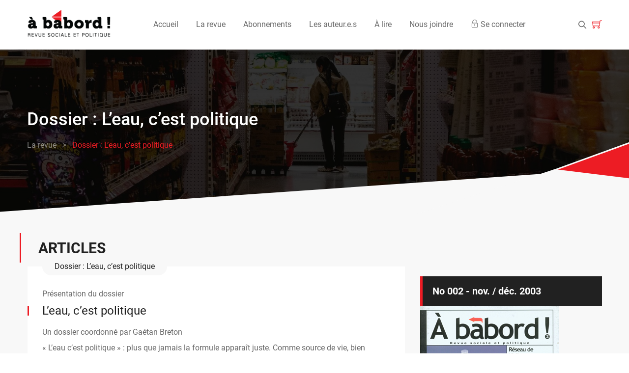

--- FILE ---
content_type: text/html; charset=utf-8
request_url: https://www.ababord.org/-Dossier-L-eau-c-est-politique-
body_size: 14034
content:
<!DOCTYPE html>
<html lang="fr" dir="ltr">
    <head>
        <title>Dossier : L'eau, c'est politique - Revue À bâbord !</title>
        
        <meta charset="utf-8"> 

<meta name="viewport" content="width=device-width, initial-scale=1.0">
<meta name="author" content="Revue À bâbord!" />


<meta name="generator" content="SPIP 4.4.6" />


<link rel="alternate" type="application/rss+xml" title="Syndiquer tout le site" href="spip.php?page=backend" />

<link rel='stylesheet' href='local/cache-css/b8648f960786331cbad1271d21a5dbd7.css?1761075750' type='text/css' />


 





 







<script>
var mediabox_settings={"auto_detect":true,"ns":"box","tt_img":true,"sel_g":"#documents_portfolio a[type='image\/jpeg'],#documents_portfolio a[type='image\/png'],#documents_portfolio a[type='image\/gif']","sel_c":".mediabox","str_ssStart":"Diaporama","str_ssStop":"Arr\u00eater","str_cur":"{current}\/{total}","str_prev":"Pr\u00e9c\u00e9dent","str_next":"Suivant","str_close":"Fermer","str_loading":"Chargement\u2026","str_petc":"Taper \u2019Echap\u2019 pour fermer","str_dialTitDef":"Boite de dialogue","str_dialTitMed":"Affichage d\u2019un media","splash_url":"","lity":{"skin":"_simple-dark","maxWidth":"90%","maxHeight":"90%","minWidth":"400px","minHeight":"","slideshow_speed":"2500","opacite":"0.9","defaultCaptionState":"expanded"}};
</script>
<!-- insert_head_css -->




<script type='text/javascript' src='local/cache-js/abf6a54d6de1bdef5e483c76e74b0cb4.js?1761075750'></script>

<!-- Le fav and touch icons -->
<link rel="shortcut icon" href="squelettes/img/icons/favicon512.png" />
<link rel="apple-touch-icon" href="squelettes/img/icons/apple-touch-icon.png" />
<link rel="apple-touch-icon" sizes="72x72" href="squelettes/img/icons/apple-touch-icon-72x72.png" />
<link rel="apple-touch-icon" sizes="114x114" href="squelettes/img/icons/apple-touch-icon-114x114.png" />














<!-- insert_head -->






<!-- début de : ckeditor_insert_head -->

	<script type="application/javascript" src="https://www.ababord.org/plugins/auto/ckeditor/v1.2.10/lib/ckeditor/ckeditor.js?1716922434"></script>
	<script type="application/javascript">CKEDITOR.config.jqueryOverrideVal=true;</script>
	<script type="application/javascript" src="https://www.ababord.org/plugins/auto/ckeditor/v1.2.10/lib/ckeditor/adapters/jquery.js?1716922434"></script>
	<script type="application/javascript" src="local/cache-js/jsdyn-ckeditor4spip_js-77d916d8.js?1745360003"></script>
	<script type="application/javascript">
$(document).ready(function(){
	function loadCKEditor() {
		// la configuration de ckeditor :
		CKEDITOR.ckeditorpath="https:\/\/www.ababord.org\/plugins\/auto\/ckeditor\/v1.2.10\/lib\/ckeditor\/ckeditor.js";
		CKEDITOR.spipurl="https:\/\/www.ababord.org\/spip.php";
		CKEDITOR.ckpreferedversion='4.19.1';
		CKEDITOR.ckeditmode='ckeditor';
		CKEDITOR.ckConfig = {"minwidth":828,"vignette":200,"filebrowserSpipdocBrowseUrl":"https:\/\/www.ababord.org\/spip.php?page=select_documents&type=tout","format_tags":"h2;h3;pre;strong;i;span;span;span;span","format_h2":{"element":"h2","attributes":{"class":"spip"}},"format_h3":{"element":"h3","attributes":{"class":"spip"}},"format_pre":{"element":"pre","attributes":{"class":"spip"}},"format_strong":{"element":"strong","attributes":{"class":"spip"}},"format_i":{"element":"i","attributes":{"class":"spip"}},"format_span":{"element":"span","attributes":{"class":"spip"}},"forcePasteAsPlainText":"","toolbar_SpipFull":[["Cut","Copy","Paste","PasteText","PasteFromWord"],["SpellChecker","Scayt"],["Undo","Redo"],["Replace"],["SelectAll","RemoveFormat"],["Bold","Italic","Underline","Strike"],["Subscript","Superscript"],["NumberedList","BulletedList","Outdent","Indent","Blockquote"],["JustifyLeft","JustifyCenter","JustifyRight","JustifyBlock"],"\/",["Spip","Link","Unlink","Anchor"],["SpipModeles"],["SpipDoc","Table","HorizontalRule","SpecialChar"],["Styles","Format","Font","FontSize"],["TextColor","BGColor"],["Maximize","About"]],"toolbar_SpipBasic":[["Cut","Copy","PasteText","-","Bold","Italic","Underline","-","NumberedList","BulletedList","-","Spip","Link","Unlink","-","About"]],"toolbar":"SpipFull","uiColor":"#f5f5f5","language":"fr","contentsCss":["https:\/\/www.ababord.org\/prive\/spip_style.css?1760108512","https:\/\/www.ababord.org\/plugins\/auto\/ckeditor\/v1.2.10\/css\/cked-editor.css?1716922434","https:\/\/fonts.googleapis.com\/css?family=Roboto"],"font_names":"serif;sans serif;monospace;cursive;fantasy;Roboto","filebrowserBrowseUrl":"https:\/\/www.ababord.org\/spip.php?page=filebrowser&type=files","filebrowserImageBrowseLinkUrl":"https:\/\/www.ababord.org\/spip.php?page=filebrowser&type=files","filebrowserImageBrowseUrl":"https:\/\/www.ababord.org\/spip.php?page=filebrowser&type=images","filebrowserFlashBrowseUrl":"https:\/\/www.ababord.org\/spip.php?page=filebrowser&type=flash","filebrowserUploadUrl":"https:\/\/www.ababord.org\/spip.php?page=filebrowser&type=files&mode=direct","filebrowserImageUploadUrl":"https:\/\/www.ababord.org\/spip.php?page=filebrowser&type=images&mode=direct","filebrowserFlashUploadUrl":"https:\/\/www.ababord.org\/spip.php?page=filebrowser&type=flash&mode=direct","filebrowserWindowWidth":682,"filebrowserWindowHeight":500,"extraPlugins":"spip,spipmodeles,spipdoc","loadExtraPlugins":{"spip":"https:\/\/www.ababord.org\/plugins\/auto\/ckeditor\/v1.2.10\/ckeditor-plugin\/spip\/","spipmodeles":"https:\/\/www.ababord.org\/plugins\/auto\/ckeditor\/v1.2.10\/ckeditor-plugin\/spipmodeles\/","spipdoc":"https:\/\/www.ababord.org\/plugins\/auto\/ckeditor\/v1.2.10\/ckeditor-plugin\/spipdoc\/"},"colorButton_colors":"C3161C,686868,212121,ed1c24","height":500,"scayt_autoStartup":false,"scayt_sLang":"fr_FR","resize_enabled":true,"entities":false,"skin":"moono-lisa","enterMode":1,"shiftEnterMode":2,"stylesCombo_stylesSet":"spip-styles:https:\/\/www.ababord.org\/spip.php?page=spip-styles.js","removeDialogTabs":"link:advanced","fontSize_sizes":"8\/8px;9\/9px;10\/10px;11\/11px;12\/12px;14\/14px;16\/16px;18\/18px;20\/20px;22\/22px;24\/24px;26\/26px;28\/28px;36\/36px;48\/48px;72\/72px","dialog_startupFocusTab":true,"readOnly":false,"spip_contexte":{"id":null,"type":null},"forceEnterMode":true,"removePlugins":"div,docprops,flash,iframe,image2,newpage,pagebreak,placeholder,preview,print,save,showblocks,smiley,sourcearea,templates,uicolor,forms,devtools","allowedContent":true,"fullPage":false};

		var ajaxload=[{"0":"#formulaire_forum textarea[name=texte]","1":"Basic","3":"54c01556b8a644870e0ec01f26dd1541"},{"0":"textarea.crayon-active","1":"Full","3":"1c62eb7851e9eaf12196e323a2b31960"}];
		CKEDITOR.instances = [] ; // normalement aucune instances de CKEDITOR n'est valide à cet instant, on les vide.
		fullInitCKEDITOR(ajaxload) ;
	}

	if(typeof onAjaxLoad == 'function') onAjaxLoad(loadCKEditor);
	loadCKEditor();
}) ;

	</script>
<!-- fin de : ckeditor_insert_head -->


<!-- Matomo -->
<script type="text/javascript">
  var _paq = window._paq = window._paq || [];
  /* tracker methods like "setCustomDimension" should be called before "trackPageView" */
  _paq.push(['trackPageView']);
  _paq.push(['enableLinkTracking']);
  (function() {
    var u="https://matomo.koumbit.net/";
    _paq.push(['setTrackerUrl', u+'piwik.php']);
    _paq.push(['setSiteId', '240']);
    var d=document, g=d.createElement('script'), s=d.getElementsByTagName('script')[0];
    g.type='text/javascript'; g.async=true; g.src=u+'piwik.js'; s.parentNode.insertBefore(g,s);
  })();
</script>
<!-- End Matomo Code -->        <link rel="canonical" href="https://www.ababord.org/-Dossier-L-eau-c-est-politique-" />
		<meta property="og:url" content="https://www.ababord.org/-Dossier-L-eau-c-est-politique-" />
		<meta property="og:title" content="Dossier : L'eau, c'est politique - Revue À bâbord !" />
		
		<meta property="og:image" content="https://www.ababord.org/IMG/logo/logo/rubon82.gif" />
		
		<link rel="alternate" type="application/rss+xml" title="Syndiquer cette rubrique" href="spip.php?page=backend&amp;id_rubrique=82" />
    </head>
    
<body class="page_rubrique">
    <div class="main-container">

	
	<header class="kopa-page-header-1">

            <div class="container">

                <div class="row">
                
                    <div class="col-md-2 col-sm-6 col-xs-6 text-left">
						<div class="hamburger-menu">
							<span class="ti-menu"></span>
						</div>
                        <div class="kopa-logo">
                            <a href="https://www.ababord.org">
                                <img src="squelettes/img/header/logo.png" alt="Accueil">
                            </a>
                        </div>
                        <!-- logo -->
                
                    </div>
                    <!-- col-md-2 -->
                
                    <div class="col-lg-9 col-md-6 col-sm-0 col-xs-0">

                        <nav class="main-nav">

                            <ul class="main-menu sf-menu">
								<li >
	<a href="https://www.ababord.org">Accueil</a>

</li>

<li>
	<a href="La-revue">La revue</a>

</li>



<li>
	<a href="https://www.ababord.org/abonnements">Abonnements</a>
</li>
</BOUCLE_abonnement>
<li >
	<a href="spip.php?page=lesauteures">Les auteur.e.s</a>
</li>

<li>
	<a href="#">À lire</a>
	<ul>
		
		<li>
			<a href="-Le-blogue-de-la-Redac-">Le blogue <span>de la Rédac</span></a>
		</li>  
		
		
		<li>
			<a href="-Tribune-Libre-">Tribune Libre</a>
		</li>  
		
	</ul>
</li>




<li>
	<a href="contact">Nous joindre</a>
	<ul>
		
		<li>
			<a href="Points-de-vente">Points de vente</a>

		</li>
		
		
		<li>
			<a href="Soumettre-un-texte">Soumettre <span>un texte</span></a>

		</li>
		
		
		<li>
			<a href="https://www.ababord.org/contact#publicite">Achat d’espaces publicitaires</a>
		</li>
		
		<li>
			<a href="contact">Nous joindre</a>
		</li>
	</ul>
</li>



<li><a href="https://www.ababord.org/abonnements/mon-compte/commandes/"><span><i class="ti-lock"></i> Se connecter</span></a></li>							</ul>
                        </nav>
                        <!-- main-nav -->
                
                    </div>
                    <!-- col-md-8 -->
                
                    <div class="col-lg-1 col-md-6 col-sm-6 col-xs-6 text-right">
						<div class="kopa-cart kopa-dropdown">
							<a href="https://www.ababord.org/abonnements/panier/"><span class="ti-shopping-cart kopa-dropdown-btn"></span></a>
						</div>
                        <!-- cart -->

                        

                        <div class="kopa-search-box-1 kopa-dropdown">
                            <span class="ti-search kopa-dropdown-btn"></span>
                            
                            <form action="https://www.ababord.org/spip.php?page=" method="get" class="search-form-1 kopa-dropdown-content">
								<input type="hidden" value="recherche" name="page" />
								<input type="hidden" name="lang" value="fr" />
								<input class="search-text" type="text" onblur="if (this.value == '')
                                    this.value = this.defaultValue;" onfocus="if (this.value == this.defaultValue)
                                    this.value = '';" value="Rechercher" placeholder="Rechercher" name="recherche" />
                            </form> 
                        </div>
                        <!-- search-box -->
                        
						       
                    </div>
                    <!-- col-md-2 -->
                
                </div>
                <!-- row --> 

            </div>   
            
        </header>
        <!-- kopa-page-header-1 --> 
	
        <div id="main-content"> 

            <section class="kopa-area kopa-area-16 kopa-area-parallax white-text-style">
                <div class="kopa-area-tg-5">
                    <span></span>
                </div>
                <div class="container">
                    <div class="kopa-breadcrumb">
                        <h3 class="crayon rubrique-titre-82 entry-title">Dossier&nbsp;: L&#8217;eau, c&#8217;est politique</h3>
                        <div class="breadcrumb-content">
                            <span itemtype="http://data-vocabulary.org/Breadcrumb" itemscope="">
                                
                                <a itemprop="url" href="La-revue">
                                    <span itemprop="title">La revue</span>
                                </a>
								
                            </span>
                            <span>&nbsp;&nbsp;&gt;&nbsp;&nbsp;</span>
                            <span itemtype="http://data-vocabulary.org/Breadcrumb" itemscope="">
                                <a itemprop="url" class="current-page">
                                    <span itemprop="title">Dossier&nbsp;: L&#8217;eau, c&#8217;est politique</span>
                                </a>
                            </span>
                            
                        </div>
                    </div>  
                    <!-- kopa-breadcrumb -->                
                </div>
                <!-- container -->                
            </section>
            <!-- kopa-area-16 -->

            <section class="kopa-area kopa-area-20">

                <div class="container">

                    <div class="row">
                    	<div class="col-md-12 col-sm-12 col-xs-12">
                    		<header class="widget-header style-02">
								<h3 class="widget-title style-02">
									Articles
								</h3>
							</header>
						</div>
                        <div class="main-col col-md-8 col-sm-8 col-xs-8">
                            
                            
                            <ul class="blog-article-list-1">
								
                                <li dir="ltr" class="hentry clearfix text-left">
                                    <article class="entry-item">
                                        <div class="entry-thumb">
                                            <div class="owl-carousel owl-carousel-1 owl-btn-03">
                                                
                                                
                                                
                                            </div>
                                            <!-- owl-carousel-1 -->
                                        </div>
                                        <div class="entry-content">
                                            <a href="L-eau-c-est-politique" class="kopa-btn-7">
												Dossier : L’eau, c’est politique
                                            </a>
                                            <p>Présentation du dossier</p>
											<h4 class="entry-title"><a href="L-eau-c-est-politique">L’eau, c’est politique</a></h4>
											<p>Un dossier coordonné par Gaétan Breton</p>
											<p>
<p>&#171;&nbsp;L’eau c’est politique&nbsp;&#187;&nbsp;: plus que jamais la formule apparaît juste. Comme source de vie, bien essentiel, ressource stratégique, l’eau représente un enjeu politique de premier ordre. Et il n’y a pas meilleur exemple à prendre pour faire apprécier à tout un chacun ce qu’il en est des ravages du néolibéralisme, ainsi que pour stigmatiser l’aveuglement de nos décideurs politiques et mettre en lumière comment la gauche pourrait être d’ores et déjà porteuse d’alternatives décisives en la&nbsp;(…)</p>
</p>
                                            <footer class="clearfix">
                                                <div class="kopa-pull-left">
                                                    <a href="L-eau-c-est-politique" class="more-link">En savoir plus</a>
                                                </div>
                                                
                                                <div class="kopa-pull-right">
													<a class="author" href="+-Breton-Gaetan-+" title="Breton, Gaétan ">Gaétan  Breton</a>
												</div>
												
                                            </footer>
                                        </div>
                                    </article>
                                </li>
								
                                <li dir="ltr" class="hentry clearfix text-left">
                                    <article class="entry-item">
                                        <div class="entry-thumb">
                                            <div class="owl-carousel owl-carousel-1 owl-btn-03">
                                                <div class="item">
                                                    <a href="Main-basse-sur-l-eau-de-Montreal"><img
	src="local/cache-gd2/99/cfabf9309d53e29accc020e1f01365.jpg?1729033980" class='spip_logo' width='770' height='405'
	alt="" /></a>
                                                </div>
                                                <!-- item -->
                                                
                                                
                                            </div>
                                            <!-- owl-carousel-1 -->
                                        </div>
                                        <div class="entry-content">
                                            <a href="Main-basse-sur-l-eau-de-Montreal" class="kopa-btn-7">
												Dossier : L’eau, c’est politique
                                            </a>
                                            
											<h4 class="entry-title"><a href="Main-basse-sur-l-eau-de-Montreal">Main basse sur l’eau de Montréal</a></h4>
											<p>par Yves Bellavance</p>
											<p><p>Nous le constatons malheureusement tous les jours&nbsp;: le gouvernement &#171;&nbsp;conservateur&nbsp;&#187; de Jean Charest adore jouer au mécano avec les acquis sociaux. Il préfère toutefois démonter au lieu de construire. La décision d’aller de l’avant avec les défusions s’inscrit dans cette volonté de tout faire éclater afin que le privé puisse ensuite ramasser les morceaux.</p></p>
                                            <footer class="clearfix">
                                                <div class="kopa-pull-left">
                                                    <a href="Main-basse-sur-l-eau-de-Montreal" class="more-link">En savoir plus</a>
                                                </div>
                                                
                                                <div class="kopa-pull-right">
													<a class="author" href="+-Bellavance-Yves-+" title="Bellavance, Yves ">Yves  Bellavance</a>
												</div>
												
                                            </footer>
                                        </div>
                                    </article>
                                </li>
								
                                <li dir="ltr" class="hentry clearfix text-left">
                                    <article class="entry-item">
                                        <div class="entry-thumb">
                                            <div class="owl-carousel owl-carousel-1 owl-btn-03">
                                                
                                                
                                                
                                            </div>
                                            <!-- owl-carousel-1 -->
                                        </div>
                                        <div class="entry-content">
                                            <a href="Preserver-l-eau-de-vie-pour-la" class="kopa-btn-7">
												Dossier : L’eau, c’est politique
                                            </a>
                                            
											<h4 class="entry-title"><a href="Preserver-l-eau-de-vie-pour-la">Préserver l’eau de vie... pour la survie</a></h4>
											<p>Une entrevue avec Louise Vandelac</p>
											<p><p>Louise Vandelac est chercheure de stature internationale, fondatrice de la Coalition Eau Secours et militante de multiples luttes allant du féminisme à la question des OGM, en passant par une participation au collectif Échec à la guerre.</p></p>
                                            <footer class="clearfix">
                                                <div class="kopa-pull-left">
                                                    <a href="Preserver-l-eau-de-vie-pour-la" class="more-link">En savoir plus</a>
                                                </div>
                                                
                                                <div class="kopa-pull-right">
													<a class="author" href="+-Denault-Lauzier-Ariane-+" title="Denault-Lauzier, Ariane">Ariane Denault-Lauzier</a>, <a class="author" href="+-Vandelac-Louise-+" title="Vandelac, Louise ">Louise  Vandelac</a>
												</div>
												
                                            </footer>
                                        </div>
                                    </article>
                                </li>
								
                                <li dir="ltr" class="hentry clearfix text-left">
                                    <article class="entry-item">
                                        <div class="entry-thumb">
                                            <div class="owl-carousel owl-carousel-1 owl-btn-03">
                                                
                                                
                                                
                                            </div>
                                            <!-- owl-carousel-1 -->
                                        </div>
                                        <div class="entry-content">
                                            <a href="Le-commerce-de-l-eau" class="kopa-btn-7">
												Dossier : L’eau, c’est politique
                                            </a>
                                            
											<h4 class="entry-title"><a href="Le-commerce-de-l-eau">Le commerce de l’eau</a></h4>
											<p>par Martine Ouellet</p>
											<p>
<p>Le Québec est l’un des pays possédant les plus grandes réserves d’eau douce per capita. Rares sont les pays aussi bien pourvus en eau.  Plusieurs souffrent même d’une grave pénurie. En Afrique, le manque d’eau potable va jusqu’à remettre en question la survie des populations.  Plus près de nous, les États-Unis cherchent à s’approvisionner en eau pour soutenir leur agriculture. Plusieurs observateurs de la scène internationale croient que l’eau deviendra un enjeu mondial majeur qui, dans&nbsp;(…)</p>
</p>
                                            <footer class="clearfix">
                                                <div class="kopa-pull-left">
                                                    <a href="Le-commerce-de-l-eau" class="more-link">En savoir plus</a>
                                                </div>
                                                
                                            </footer>
                                        </div>
                                    </article>
                                </li>
								
                                <li dir="ltr" class="hentry clearfix text-left">
                                    <article class="entry-item">
                                        <div class="entry-thumb">
                                            <div class="owl-carousel owl-carousel-1 owl-btn-03">
                                                
                                                
                                                
                                            </div>
                                            <!-- owl-carousel-1 -->
                                        </div>
                                        <div class="entry-content">
                                            <a href="Eau-privee-Prives-d-eau" class="kopa-btn-7">
												Dossier : L’eau, c’est politique
                                            </a>
                                            
											<h4 class="entry-title"><a href="Eau-privee-Prives-d-eau">Eau privée - Privés d’eau</a></h4>
											<p>par Gaétan Breton</p>
											<p><p>La question de la privatisation de l’eau pose, en premier lieu, la question de la privatisation proprement dite. Derrière la privatisation se cache un ensemble d’idées reçues, martelées sans cesse par les médias et qui, bien que ne trouvant aucun fondement théorique sérieux, ont été érigées au rang de vérités socialement reconnues.</p></p>
                                            <footer class="clearfix">
                                                <div class="kopa-pull-left">
                                                    <a href="Eau-privee-Prives-d-eau" class="more-link">En savoir plus</a>
                                                </div>
                                                
                                                <div class="kopa-pull-right">
													<a class="author" href="+-Breton-Gaetan-+" title="Breton, Gaétan ">Gaétan  Breton</a>
												</div>
												
                                            </footer>
                                        </div>
                                    </article>
                                </li>
								
                                <li dir="ltr" class="hentry clearfix text-left">
                                    <article class="entry-item">
                                        <div class="entry-thumb">
                                            <div class="owl-carousel owl-carousel-1 owl-btn-03">
                                                
                                                
                                                
                                            </div>
                                            <!-- owl-carousel-1 -->
                                        </div>
                                        <div class="entry-content">
                                            <a href="La-guerre-de-l-eau-en-Bolivie" class="kopa-btn-7">
												Dossier : L’eau, c’est politique
                                            </a>
                                            
											<h4 class="entry-title"><a href="La-guerre-de-l-eau-en-Bolivie">La guerre de l’eau en  Bolivie</a></h4>
											<p>par Christian Brouillard</p>
											<p>
<p>La &#171;&nbsp;guerre du gaz&nbsp;&#187; en Bolivie qui s’est terminée (provisoirement&nbsp;?) en octobre dernier avec la démission du président Gonzalo Sanchez de Lozada, ne constitue pas un événement isolé dans l’histoire bolivienne. Elle s’inscrit en continuité avec une série de luttes importantes menées par le mouvement populaire et autochtone en Bolivie contre les politiques néolibérales instaurées en 1985 et contre le pillage des ressources naturelles du pays. À ce titre, la guerre de l’eau qui s’est déroulée&nbsp;(…)</p>
</p>
                                            <footer class="clearfix">
                                                <div class="kopa-pull-left">
                                                    <a href="La-guerre-de-l-eau-en-Bolivie" class="more-link">En savoir plus</a>
                                                </div>
                                                
                                                <div class="kopa-pull-right">
													<a class="author" href="+-Brouillard-Christian-+" title="Brouillard, Christian">Christian Brouillard</a>
												</div>
												
                                            </footer>
                                        </div>
                                    </article>
                                </li>
								
                                <li dir="ltr" class="hentry clearfix text-left">
                                    <article class="entry-item">
                                        <div class="entry-thumb">
                                            <div class="owl-carousel owl-carousel-1 owl-btn-03">
                                                
                                                
                                                
                                            </div>
                                            <!-- owl-carousel-1 -->
                                        </div>
                                        <div class="entry-content">
                                            <a href="Douche-froide-a-Soweto" class="kopa-btn-7">
												Dossier : L’eau, c’est politique
                                            </a>
                                            <p>Privatisation et compteurs pré-payés</p>
											<h4 class="entry-title"><a href="Douche-froide-a-Soweto">Douche froide à Soweto</a></h4>
											<p>par François L&#8217;Écuyer</p>
											<p>
<p>À quelques jours de l’ouverture du Sommet mondial sur le développement durable l’an dernier, les résidants d’Orange Farm – un bidonville comptant 1,5 million d’habitants à 60 km au sud de Johannesburg – ont pu goûter aux politiques &#171;&nbsp;durables&nbsp;&#187; en matière de distribution d’eau potable du gouvernement sud-africain. La Johannesburg Water Company (JOWCO) entreprenait son projet pilote&nbsp;: installer des compteurs d’eau pré-payée pour les citoyens de l’un des quartiers, Drieziek. 
<br class='autobr' />
Sauvons l’eau&nbsp;:&nbsp;(…)</p>
</p>
                                            <footer class="clearfix">
                                                <div class="kopa-pull-left">
                                                    <a href="Douche-froide-a-Soweto" class="more-link">En savoir plus</a>
                                                </div>
                                                
                                                <div class="kopa-pull-right">
													<a class="author" href="+-L-Ecuyer-Francois-+" title="L’Écuyer, François">François L’Écuyer</a>
												</div>
												
                                            </footer>
                                        </div>
                                    </article>
                                </li>
								
                            </ul>
                            <!-- blog-article-list-1 -->
                            
                            
                             
                              
                            
                                                             
                                                                                        
                                                                                                                                
                        </div>
                        <!-- col-md-8 -->
						
                       
                        <div class="sidebar style-01 col-md-4 col-sm-4 col-xs-4">
                           		            
				   
			                                                   
			                

							
                            <div class="widget reading-module-article-list-4">
                                <h3 class="widget-title style-06"><a href="-No-02-nov-dec-2003-" class="on">No 002 - nov. / déc. 2003</a></h3>
                                <div class="widget">
									<a href="-No-02-nov-dec-2003-"><img
	src="IMG/logo/rubon81.jpg?1642092290"
	class="spip_logo"
	width="283"
	height="383"
	alt=""/></a>
								

									
								</div> 
								

                                <h3 class="widget-title style-06">Articles</h3>
                                
                                <div class="widget-content">
                                    <ul>
                                        <li>
                                            <article class="entry-item">
                                                <div class="entry-thumb">   
                                                    <a href="Edward-Said-1935-2003"><img
	src="local/cache-gd2/ce/8d123e23cf236d1807dbb2d3936690.jpg?1729033981" class='spip_logo' width='70' height='70'
	alt="" /></a>
                                                    <div class="ct-mask">
                                                        <a href="Edward-Said-1935-2003" class="ct-icon style-01"></a>
                                                    </div>
                                                </div>
                                                <div class="entry-content">
                                                    <h4 class="entry-title"><a href="Edward-Said-1935-2003" >Edward Saïd 1935-2003</a></h4>
                                                    <div class="entry-meta">
													<p class="entry-date"><a class="author" href="+-Rioux-Claude-+" title="Rioux, Claude">Claude Rioux</a></p>
                                                    </div>
                                                </div>
                                            </article>
                                        </li>
                                        
                                    </ul>                
                                </div>
								
                                <div class="widget-content">
                                    <ul>
                                        <li>
                                            <article class="entry-item">
                                                <div class="entry-thumb">   
                                                    <a href="Les-nouvelles-invasions-barbares"><img
	src="local/cache-gd2/11/af61edf315159d26642f7ed3e1d8f4.jpg?1729033981" class='spip_logo' width='70' height='70'
	alt="" /></a>
                                                    <div class="ct-mask">
                                                        <a href="Les-nouvelles-invasions-barbares" class="ct-icon style-01"></a>
                                                    </div>
                                                </div>
                                                <div class="entry-content">
                                                    <h4 class="entry-title"><a href="Les-nouvelles-invasions-barbares" >Les nouvelles invasions barbares</a></h4>
                                                    <div class="entry-meta">
													<p class="entry-date"></p>
                                                    </div>
                                                </div>
                                            </article>
                                        </li>
                                        
                                    </ul>                
                                </div>
								
                                <div class="widget-content">
                                    <ul>
                                        <li>
                                            <article class="entry-item">
                                                <div class="entry-thumb">   
                                                    <a href="La-maladie-de-l-Islam"><img
	src="local/cache-gd2/a8/5451f7a70b2eac7b5579dabc25f04d.jpg?1729033981" class='spip_logo' width='70' height='70'
	alt="" /></a>
                                                    <div class="ct-mask">
                                                        <a href="La-maladie-de-l-Islam" class="ct-icon style-01"></a>
                                                    </div>
                                                </div>
                                                <div class="entry-content">
                                                    <h4 class="entry-title"><a href="La-maladie-de-l-Islam" >La maladie de l’Islam</a></h4>
                                                    <div class="entry-meta">
													<p class="entry-date"><a class="author" href="+-Rabahi-Mabrouk-+" title="Rabahi, Mabrouk ">Mabrouk  Rabahi</a></p>
                                                    </div>
                                                </div>
                                            </article>
                                        </li>
                                        
                                    </ul>                
                                </div>
								
                                <div class="widget-content">
                                    <ul>
                                        <li>
                                            <article class="entry-item">
                                                <div class="entry-thumb">   
                                                    <a href="Ecrits-politiques"><img
	src="local/cache-gd2/35/375f2fd40b272d0bb0455100ecd00c.jpg?1729033981" class='spip_logo' width='70' height='70'
	alt="" /></a>
                                                    <div class="ct-mask">
                                                        <a href="Ecrits-politiques" class="ct-icon style-01"></a>
                                                    </div>
                                                </div>
                                                <div class="entry-content">
                                                    <h4 class="entry-title"><a href="Ecrits-politiques" >Écrits politiques</a></h4>
                                                    <div class="entry-meta">
													<p class="entry-date"><a class="author" href="+-Brouillard-Christian-+" title="Brouillard, Christian">Christian Brouillard</a></p>
                                                    </div>
                                                </div>
                                            </article>
                                        </li>
                                        
                                    </ul>                
                                </div>
								
                                <div class="widget-content">
                                    <ul>
                                        <li>
                                            <article class="entry-item">
                                                
                                                <div class="entry-content">
                                                    <h4 class="entry-title"><a href="De-nouvelles-Sorcieres" >De nouvelles Sorcières&nbsp;!</a></h4>
                                                    <div class="entry-meta">
													<p class="entry-date"><a class="author" href="+-Cote-Marie-Helene-+" title="Côté, Marie-Hélène ">Marie-Hélène  Côté</a></p>
                                                    </div>
                                                </div>
                                            </article>
                                        </li>
                                        
                                    </ul>                
                                </div>
								
                                <div class="widget-content">
                                    <ul>
                                        <li>
                                            <article class="entry-item">
                                                
                                                <div class="entry-content">
                                                    <h4 class="entry-title"><a href="Justice-et-education" >Justice et éducation</a></h4>
                                                    <div class="entry-meta">
													<p class="entry-date"></p>
                                                    </div>
                                                </div>
                                            </article>
                                        </li>
                                        
                                    </ul>                
                                </div>
								
                                <div class="widget-content">
                                    <ul>
                                        <li>
                                            <article class="entry-item">
                                                
                                                <div class="entry-content">
                                                    <h4 class="entry-title"><a href="Le-fond-de-l-air-est-rouge" >Le fond de l’air est rouge</a></h4>
                                                    <div class="entry-meta">
													<p class="entry-date"><a class="author" href="+-Bensaid-Daniel-+" title="Bensaïd, Daniel">Daniel Bensaïd</a>, <a class="author" href="+-Brouillard-Christian-+" title="Brouillard, Christian">Christian Brouillard</a></p>
                                                    </div>
                                                </div>
                                            </article>
                                        </li>
                                        
                                    </ul>                
                                </div>
								
                                <div class="widget-content">
                                    <ul>
                                        <li>
                                            <article class="entry-item">
                                                <div class="entry-thumb">   
                                                    <a href="Ras-le-bol-en-Bolivie"><img
	src="local/cache-gd2/c6/5e2f1fbcba0536f4940987ed0cdcfa.jpg?1729033981" class='spip_logo' width='70' height='70'
	alt="" /></a>
                                                    <div class="ct-mask">
                                                        <a href="Ras-le-bol-en-Bolivie" class="ct-icon style-01"></a>
                                                    </div>
                                                </div>
                                                <div class="entry-content">
                                                    <h4 class="entry-title"><a href="Ras-le-bol-en-Bolivie" >Ras-le-bol en Bolivie</a></h4>
                                                    <div class="entry-meta">
													<p class="entry-date"><a class="author" href="+-Paniagua-Roxana-+" title="Paniagua, Roxana ">Roxana  Paniagua</a></p>
                                                    </div>
                                                </div>
                                            </article>
                                        </li>
                                        
                                    </ul>                
                                </div>
								
                                <div class="widget-content">
                                    <ul>
                                        <li>
                                            <article class="entry-item">
                                                <div class="entry-thumb">   
                                                    <a href="Le-mal-liberien-la-derive"><img
	src="local/cache-gd2/df/ab566cfc91ed86ad46dfe9840e8765.jpg?1729033981" class='spip_logo' width='70' height='70'
	alt="" /></a>
                                                    <div class="ct-mask">
                                                        <a href="Le-mal-liberien-la-derive" class="ct-icon style-01"></a>
                                                    </div>
                                                </div>
                                                <div class="entry-content">
                                                    <h4 class="entry-title"><a href="Le-mal-liberien-la-derive" >Le mal libérien, la dérive africaine</a></h4>
                                                    <div class="entry-meta">
													<p class="entry-date"><a class="author" href="+-Nduwimana-Francoise-+" title="Nduwimana, Françoise">Françoise Nduwimana</a></p>
                                                    </div>
                                                </div>
                                            </article>
                                        </li>
                                        
                                    </ul>                
                                </div>
								
                                <div class="widget-content">
                                    <ul>
                                        <li>
                                            <article class="entry-item">
                                                
                                                <div class="entry-content">
                                                    <h4 class="entry-title"><a href="Pour-contrer-le-terrorisme-d-Etat" >Pour contrer le terrorisme d’État... des populations civiles en résistance&nbsp;!</a></h4>
                                                    <div class="entry-meta">
													<p class="entry-date"><a class="author" href="+-Halle-Tania-+" title="Hallé, Tania ">Tania  Hallé</a></p>
                                                    </div>
                                                </div>
                                            </article>
                                        </li>
                                        
                                    </ul>                
                                </div>
								
                                <div class="widget-content">
                                    <ul>
                                        <li>
                                            <article class="entry-item">
                                                <div class="entry-thumb">   
                                                    <a href="Le-Mur-de-l-Apartheid"><img
	src="local/cache-gd2/c6/0cd0afec50ec033dd5ee016ac7cb37.jpg?1729033981" class='spip_logo' width='70' height='70'
	alt="" /></a>
                                                    <div class="ct-mask">
                                                        <a href="Le-Mur-de-l-Apartheid" class="ct-icon style-01"></a>
                                                    </div>
                                                </div>
                                                <div class="entry-content">
                                                    <h4 class="entry-title"><a href="Le-Mur-de-l-Apartheid" >Le Mur de l’Apartheid</a></h4>
                                                    <div class="entry-meta">
													<p class="entry-date"><a class="author" href="+-Ahmed-Abdirahman-+" title="Ahmed, Abdirahman">Abdirahman Ahmed</a></p>
                                                    </div>
                                                </div>
                                            </article>
                                        </li>
                                        
                                    </ul>                
                                </div>
								
                                <div class="widget-content">
                                    <ul>
                                        <li>
                                            <article class="entry-item">
                                                
                                                <div class="entry-content">
                                                    <h4 class="entry-title"><a href="Une-decentralisation-sans" >Une décentralisation... sans démocratisation </a></h4>
                                                    <div class="entry-meta">
													<p class="entry-date"><a class="author" href="+-Gauthier-Eve-+" title="Gauthier, Ève">Ève Gauthier</a></p>
                                                    </div>
                                                </div>
                                            </article>
                                        </li>
                                        
                                    </ul>                
                                </div>
								
                            </div>
                            
                            	<div class="widget reading-module-article-list-4">
								 
								<h3 class="widget-title style-06"><a href="-Dossier-L-eau-c-est-politique-" class="on">Dossier&nbsp;: L&#8217;eau, c&#8217;est politique</a></h3>
                                <div class="widget-content">
                                    <ul>
                                        <li>
                                            <article class="entry-item">
                                                
                                                <div class="entry-content">
                                                    <h4 class="entry-title"><a href="L-eau-c-est-politique" >L’eau, c’est politique</a></h4>
                                                    <div class="entry-meta">
													<p class="entry-date"><a class="author" href="+-Breton-Gaetan-+" title="Breton, Gaétan ">Gaétan  Breton</a></p>
                                                    </div>
                                                </div>
                                            </article>
                                        </li>
                                        
                                    </ul>                
                                </div>
								
                                <div class="widget-content">
                                    <ul>
                                        <li>
                                            <article class="entry-item">
                                                <div class="entry-thumb">   
                                                    <a href="Main-basse-sur-l-eau-de-Montreal"><img
	src="local/cache-gd2/06/09cfd50328415f31d163dc85abb832.jpg?1729033981" class='spip_logo' width='70' height='70'
	alt="" /></a>
                                                    <div class="ct-mask">
                                                        <a href="Main-basse-sur-l-eau-de-Montreal" class="ct-icon style-01"></a>
                                                    </div>
                                                </div>
                                                <div class="entry-content">
                                                    <h4 class="entry-title"><a href="Main-basse-sur-l-eau-de-Montreal" >Main basse sur l’eau de Montréal</a></h4>
                                                    <div class="entry-meta">
													<p class="entry-date"><a class="author" href="+-Bellavance-Yves-+" title="Bellavance, Yves ">Yves  Bellavance</a></p>
                                                    </div>
                                                </div>
                                            </article>
                                        </li>
                                        
                                    </ul>                
                                </div>
								
                                <div class="widget-content">
                                    <ul>
                                        <li>
                                            <article class="entry-item">
                                                
                                                <div class="entry-content">
                                                    <h4 class="entry-title"><a href="Preserver-l-eau-de-vie-pour-la" >Préserver l’eau de vie... pour la survie</a></h4>
                                                    <div class="entry-meta">
													<p class="entry-date"><a class="author" href="+-Denault-Lauzier-Ariane-+" title="Denault-Lauzier, Ariane">Ariane Denault-Lauzier</a>, <a class="author" href="+-Vandelac-Louise-+" title="Vandelac, Louise ">Louise  Vandelac</a></p>
                                                    </div>
                                                </div>
                                            </article>
                                        </li>
                                        
                                    </ul>                
                                </div>
								
                                <div class="widget-content">
                                    <ul>
                                        <li>
                                            <article class="entry-item">
                                                
                                                <div class="entry-content">
                                                    <h4 class="entry-title"><a href="Le-commerce-de-l-eau" >Le commerce de l’eau</a></h4>
                                                    <div class="entry-meta">
													<p class="entry-date"></p>
                                                    </div>
                                                </div>
                                            </article>
                                        </li>
                                        
                                    </ul>                
                                </div>
								
                                <div class="widget-content">
                                    <ul>
                                        <li>
                                            <article class="entry-item">
                                                
                                                <div class="entry-content">
                                                    <h4 class="entry-title"><a href="Eau-privee-Prives-d-eau" >Eau privée - Privés d’eau</a></h4>
                                                    <div class="entry-meta">
													<p class="entry-date"><a class="author" href="+-Breton-Gaetan-+" title="Breton, Gaétan ">Gaétan  Breton</a></p>
                                                    </div>
                                                </div>
                                            </article>
                                        </li>
                                        
                                    </ul>                
                                </div>
								
                                <div class="widget-content">
                                    <ul>
                                        <li>
                                            <article class="entry-item">
                                                
                                                <div class="entry-content">
                                                    <h4 class="entry-title"><a href="La-guerre-de-l-eau-en-Bolivie" >La guerre de l’eau en  Bolivie</a></h4>
                                                    <div class="entry-meta">
													<p class="entry-date"><a class="author" href="+-Brouillard-Christian-+" title="Brouillard, Christian">Christian Brouillard</a></p>
                                                    </div>
                                                </div>
                                            </article>
                                        </li>
                                        
                                    </ul>                
                                </div>
								
                                <div class="widget-content">
                                    <ul>
                                        <li>
                                            <article class="entry-item">
                                                
                                                <div class="entry-content">
                                                    <h4 class="entry-title"><a href="Douche-froide-a-Soweto" >Douche froide à Soweto</a></h4>
                                                    <div class="entry-meta">
													<p class="entry-date"><a class="author" href="+-L-Ecuyer-Francois-+" title="L’Écuyer, François">François L’Écuyer</a></p>
                                                    </div>
                                                </div>
                                            </article>
                                        </li>
                                        
                                    </ul>                
                                </div>
								
								
								</div>
                            
                            
					                          
                        </div>
                        <!-- col-md-4 -->
                    
                    </div>
                    <!-- row --> 
                
                </div>
                <!-- container -->
                
            </section>
            <!-- kopa-area-18 -->

			
			<section class="kopa-area kopa-area-7">

	<div class="container"> 

		<div class="row">

			<div class="col-md-5 col-sm-5 col-xs-5">

				<div class="widget reading-module-intro-1" id="revuenumerique">
					<header class="widget-header style-02">
						<h4 class="widget-sub-title">La revue</h4>
						<h3 class="widget-title">dans votre poche</h3>
					</header>
					<div class="widget-content">
						<p>Depuis 2013, la revue est disponible au format numérique. Que vous utilisiez un téléphone, une tablette, une liseuse Kindle ou un ordinateur, vous pourrez lire la revue sur le support qui vous convient.  </p> 
						<div class="ct-box-1">
							<h5>Téléchargez gratuitement une application pour lire la revue À bâbord !</h5>


							<div class="kopa-accordion kopa-accordion-1">
										<div class="panel-group">
											<div class="panel panel-default">
												<div class="panel-heading">
													<h4 class="panel-title">
														<a data-toggle="collapse" href="#">
															<span class="btn-title"></span>
															<span class="tab-title">Ordinateurs</span>
														</a>
													</h4>
												</div>
												<div class="panel-collapse collapse">
													<div class="panel-body">
														<p>Le module <a href="https://addons.mozilla.org/fr/firefox/addon/epubreader/" target="new">EPUBReader</a> permet de lire les fichiers ePub dans le navigateur Firefox (MAC, PC)</p>

														<p>Le logiciel <a href="https://fbreader.org/" target="new">FBReader</a> (MAC, PC, Linux, Android, Blackberry)</p>
														<p>Le logiciel <a href="https://calibre-ebook.com/" target="new">Calibre</a> (MAC, PC, Linux)</p>
														<p>Le logiciel <a href="https://www.adobe.com/ca/solutions/ebook/digital-editions.html" target="new">Adobe Digital Editions</a> (MAC, PC)</p>

														<p>Le site <a href="https://play.google.com/books" target="new">Google Play Livres</a> permet de téléverser la revue dans l’onglet "Mes livres". Vous pourrez ensuite lire la revue sur tous les navigateurs (Chrome, Firefox, Internet Explorer, Safari) ou sur votre téléphone intelligent via l'application Google Play Livres (MAC, PC, iPad/iPhone, Android).</p>

													</div>
												</div>
											</div>
											<!--/panel panel-default-->
											<div class="panel panel-default">
												<div class="panel-heading">
													<h4 class="panel-title">
														<a data-toggle="collapse" href="#">
														<span class="btn-title"></span>
														<span class="tab-title">Téléphones et tablettes</span>
														</a>
													</h4>
												</div>
												<div class="panel-collapse collapse">
													<div class="panel-body">
														<p>Le site <a href="https://play.google.com/books" target="new">Google Play Livres</a> permet de téléverser la revue dans l’onglet "Mes livres". Vous pourrez ensuite lire la revue sur tous les navigateurs (Chrome, Firefox, Internet Explorer, Safari) ou sur votre téléphone intelligent via l'application:
														<br><i class="fa fa-chevron-right"></i> <a href="https://play.google.com/store/apps/details?id=com.google.android.apps.books&hl=fr_CA" target="new">Google Play Livres</a> pour Android
														<br><i class="fa fa-chevron-right"></i> <a href="https://apps.apple.com/fr/app/google-play-livres/id400989007" target="new">Google Play Livre</a> pour iPhone/iPad
														</p>
														<p> <a href="https://www.amazon.ca/b/?ie=UTF8&node=2972705011&ref_=topnav_storetab_kinc" target="new">Kindle</a> pour liseuse Kindle</p>
														<p><a href="https://apps.apple.com/ca/app/ibooks/id364709193?l=fr" target="new">iBooks</a> pour iPhone/iPad</p>
														<p>Le logiciel <a href="https://fbreader.org/" target="new">FBReader</a> pour Blackberry et Android</p>
													</div>
												</div>
											</div>
											<!--/panel panel-default-->

										</div>
									</div>
									<!-- kopa-accordion -->
						</div>                           
					</div>
				</div>
				<!-- widget --> 

			</div>
			<!-- col-md-5 -->

			<div class="col-md-7 col-sm-7 col-xs-7">

				<div class="widget reading-module-ads-2">
					<div class="widget-content">
						<img class="wow fadeInUp" data-wow-duration="0.4s" data-wow-delay="0.4s" src="IMG/png/10.png" alt="Racisme au Québec&nbsp;: au-delà du déni">
						<img class="wow fadeInUp" data-wow-duration="0.4s" data-wow-delay="0.6s" src="squelettes/img/p6/2.png" alt="Revue À bâbord format ePub/Téléphone">              
					</div> 
				</div>
				<!-- widget --> 

			</div>
			<!-- col-md-7 -->

		</div>
		<!-- row --> 

	</div> 
	<!-- container -->

</section>
<!-- kopa-area-7 -->
        </div>
        <!-- main-content -->


<!-- Trigger the modal a delay of 5 min. Don't show the modal for another 7 days after closing. -->
		<script type = "text/javascript">  
		
		$(document).ready(function(){
			var modals = ['#events'];
			if (window.location.hash && ~modals.indexOf(window.location.hash)) {
				$(window.location.hash).modal();
			}

			$(".modal:not(.noclose)").on("click","a",function(){
				$(this).closest(".modal").modal("hide");
			});

			var currentTimestamp = Date.now();

			$("#myModal").on("hidden.bs.modal", function () {
				localStorage.setItem("last-shown", currentTimestamp);
			});

			// Check for modal eligibility

			var sevendays = 7 * 24 * 60 * 60 * 1000;
			var lastTimestamp = Number(localStorage.getItem("last-shown"));

			if ((currentTimestamp - lastTimestamp) >= sevendays) {
				setTimeout(function() {
					localStorage.setItem("last-shown", currentTimestamp);
					$("#myModal").modal("show");
				}, 3*60*1000);
			} 
		});
		</script>

		<!-- Modal -->		
		
		
       
        <div class="bottom-sidebar kopa-area white-text-style style-01">

            <div class="kopa-area-tg-4">
                <span></span> 
            </div>

            <div class="container">

                <div class="row">
                
                    <div class="col-md-6 col-sm-12 col-xs-12 footer-1">

                        <div class="widget reading-module-intro-2">
                            <div class="widget-content">
                                <a href="https://www.ababord.org"><img src="squelettes/img/header/logo-blanc.png" alt="Revue À bâbord!" class="logo-footer"></a>  
                                <p><p>Publication indépendante paraissant quatre fois par année, la revue <i>À bâbord&nbsp;!</i> est éditée au Québec par des militant·e·s, des journalistes indépendant·e·s, des professeur·e·s, des étudiant·e·s, des travailleurs et des travailleuses, des rebelles de toutes sortes et de toutes origines proposant une révolution dans l’organisation de notre société, dans les rapports entre les hommes et les femmes et dans nos liens avec la nature.</p>
<p><i>À bâbord&nbsp;!</i> a pour mandat d’informer, de formuler des analyses et des critiques sociales et d’offrir un espace ouvert pour débattre et favoriser le renforcement des mouvements sociaux d’origine populaire. <i>À bâbord&nbsp;!</i> veut appuyer les efforts de ceux et celles qui traquent la bêtise, dénoncent les injustices et organisent la rébellion.</p></p>
								<p><a href="mailto:info@ababord.org">info@ababord.org</a></p>
                                <div class="kopa-social-links style-02">
                                    <ul class="clearfix">
                                        <li><a href="https://jasette.facil.services/@revueababord" class="fa-brands fa-mastodon" target="new"></a></li>
                                        <li><a href="https://www.facebook.com/revueababord" class="fa fa-facebook" target="new"></a></li>
                                        <li><a href="https://www.instagram.com/a_babord/" class="fa-brands fa-instagram" target="new"></a></li>
                                        <li><a href="https://bsky.app/profile/revueababord.bsky.social" target="new"><img src="https://www.ababord.org/IMG/svg/bluesky_logo.svg" style="width:16px; height:16px" width="16" height="16" alt="Bluesky" /></a></li>
                                        <li><a href="https://twitter.com/revueababord" class="fa-brands fa-x-twitter" target="new"></a></li>
                                        <li><a href="https://www.ababord.org/spip.php?page=backend" class="fa fa-rss" target="new"></a></li>
                                    </ul> 
                                </div> 
                            </div>
                        </div>
                        <!-- widget --> 
                
                    </div>
                    <!-- col-md-6 -->
                    
                    <div  class="col-md-6 col-sm-12 col-xs-12 footer-2">
                    	
                    	
                        <div class="widget reading-module-newsletter-1" id="mc_embed_shell">

                            <div id="mc_embed_signup" class="formulaire_newsletter">
                                <form action="https://ababord.us13.list-manage.com/subscribe/post?u=0dad97d0c1a74ece8e119170f&amp;id=c2a95104e6&amp;f_id=00b4a3e6f0" method="post" id="mc-embedded-subscribe-form" name="mc-embedded-subscribe-form" class="validate newsletter-form" target="new" novalidate="">
                                    <div id="mc_embed_signup_scroll"><h3 class="widget-title style-05">Inscrivez-vous à l'infolettre</h3>

                                        <div class="mc-field-group"><label for="mce-EMAIL" class="invisible">Adresse courriel <span class="asterisk">*</span></label><input type="email" name="EMAIL" class="required email text bg-yes" id="mce-EMAIL" required="" value="" placeholder="info@exemple.com">
                                            <span id="mce-EMAIL-HELPERTEXT" class="helper_text"></span></div>
                                    <div id="mce-responses" class="clear foot">
                                        <div class="response" id="mce-error-response" style="display: none;"></div>
                                        <div class="response" id="mce-success-response" style="display: none;"></div>
                                    </div>
                                <div style="position: absolute; left: -5000px;" aria-hidden="true">
                                    /* real people should not fill this in and expect good things - do not remove this or risk form bot signups */
                                    <input type="text" name="b_0dad97d0c1a74ece8e119170f_c2a95104e6" tabindex="-1" value="">
                                </div>
                                <button type="submit" name="subscribe" id="mc-embedded-subscribe" class="submit" style="top:83px;"><i class="fa fa-paper-plane"></i></button>
                                </div>
                            </form>
                            </div>
                        </div>

						
						<div class="widget reading-module-service-1">
							<div class="widget-content">
								
								<article class="entry-item ct-item-2 style-01">
									<div class="entry-content">
										<h4><i class="fa fa-newspaper-o"></i>Achetez la revue <span>en kiosque</span></h4>
										
											<a href="Points-de-vente" class="more-link style-01">Trouvez le point de vente le plus près de chez vous!</a>
										
									</div> 
								</article>

							</div>
						</div>
						<!-- widget -->
                         
                     
                     </div>
                     <!-- col-md-6 -->
                </div>
                <!-- row --> 
                
                <div class="row">
                    
                

                
                    <div class="col-md-4 col-sm-4 col-xs-12 footer-3">
						
                      <div class="widget widget_nav_menu">
                            <h3 class="widget-title style-05" id="menufooter">Menu</h3>
                            <ul class="clearfix">
                                <li >
	<a href="https://www.ababord.org">Accueil</a>
</li>


<li>
	<a href="La-revue">La revue</a>
</li>



<li>
	<a href="https://www.ababord.org/abonnements">Abonnements</a>
</li>


<li >
	<a href="spip.php?page=lesauteures">Les auteur.e.s</a>
</li>



<li>
	<a href="-Le-blogue-de-la-Redac-">Le blogue de la Rédac</a>
</li>  



<li>
	<a href="-Tribune-Libre-">Tribune Libre</a>
</li>  




<li>
	<a href="Points-de-vente">Points de vente</a>
</li>



<li>
	<a href="Soumettre-un-texte">Soumettre un texte</a>
</li>



<li>
	<a href="https://www.ababord.org/contact#publicite">Achat d’espaces publicitaires</a>
</li>



<li>
	<a href="contact">Nous joindre</a>
</li>							</ul>
                        </div>
                        <!-- widget -->
					</div>
                    <!-- col-md-4 -->
                    
                    <div class="col-md-4 col-sm-4 col-xs-12 footer-4">   
						<h3 class="widget-title style-05">Abonnements</h3>
						<p><a class="kopa-btn-9 btn-lg" style="width: 100%; text-align: center;" href="https://www.ababord.org/abonnements/achat/je-mabonne/">Je m’abonne</a></p>
						<p><a class="kopa-btn-9 btn-md" style="width: 100%; text-align: center;" href="https://www.ababord.org/abonnements/mon-compte/commandes/"><i class="ti-reload"></i> Renouvellement</a></p>
						<p><a class="kopa-btn-9 btn-lg" style="width: 100%; text-align: center;" href="https://www.ababord.org/abonnements/achat/joffre-un-abonnement/"><i class="ti-heart"></i> J’offre un abonnement</a></p>
						
						
						<div id="nav_menu-3" class="widget widget_nav_menu"><h3 class="widget-title style-05">Mon compte</h3><div class="menu-mon-compte-container"><ul id="menu-mon-compte" class="menu"><li id="menu-item-143" class="menu-item menu-item-type-custom menu-item-object-custom menu-item-143"><a href="https://www.ababord.org/abonnements/mon-compte/commandes/"><i class="ti-lock"></i> Se connecter</a></li>
</ul></div></div>
                       
                        <!-- widget --> 
                        
                    </div>
                    <!-- col-md-4 -->
                    
                    
                    <div class="col-md-4 col-sm-4 col-xs-12 footer-5">

                       <div class="widget widget_nav_menu">
                            <h3 class="widget-title style-05">Contribuez</h3>

							
							<p><a href="Faites-un-don" class="kopa-btn-9 btn-lg" style="width: 100%; text-align: center;">Faites un don <i class="fa fa-chevron-right" aria-hidden="true"></i>
</a></p>
							
							
							
								<p>
                                    <a href="Soumettre-un-texte#soumettretexte" class="kopa-btn-9 btn-lg" style="width: 100%; text-align: center;">Soumettre <span>un texte</span> <i class="fa fa-upload" aria-hidden="true"></i>
</a>
                                </p>
							
							
                  		
                   		</div>

                    </div>
                    <!-- col-md-4 -->
                
                </div>
                <!-- row --> 
            
            </div>
            <!-- container -->

        </div>
        <!-- bottom-sidebar -->

        <footer class="kopa-footer">
            <div class="container">
                <div class="kopa-pull-left">
                    <p class="copyright">Revue À Bâbord! © Tous droits réservés </p>
                </div>
                <div class="kopa-pull-right">
                    <ul class="clearfix">
						<li><a href="spip.php?page=plan">Plan du site</a></li>
						<li><a href="https://www.ababord.org/abonnements/politique-de-confidentialite/">Politique de confidentialité</a></li>
						<!--<li><a href="https://www.ababord.org/abonnements/termes-et-conditions-generales/">Termes et conditions générales</a></li>-->
                        <li><a href="https://jasette.facil.services/@revueababord" class="fa-brands fa-mastodon" target="new"></a></li>
                        <li><a href="https://www.facebook.com/revueababord"><i class="fa fa-facebook" aria-hidden="true" target="new"></i></a></li>
                        <li><a href="https://www.instagram.com/a_babord/"><i class="fa fa-instagram" aria-hidden="true" target="new"></i></a></li>
                        <li><a href="https://twitter.com/revueababord"><i class="fa-brands fa-x-twitter" aria-hidden="true" target="new"></i></a></li>
                        <li><a href="https://bsky.app/profile/revueababord.bsky.social" target="new"><img src="https://www.ababord.org/IMG/svg/bluesky_logo.svg" style="width:16px; height:16px" width="16" height="16" alt="Bluesky" /></a></li>
			<li><a href="https://www.ababord.org/spip.php?page=backend"><i class="fa fa-rss" aria-hidden="true" target="new"></i></a></li>
                    </ul>
				</div>
               <br class="clear" />
                <div class="kopa-pull-left">
                  <p><small><a style="color:#2F2F2F;" href="https://www.zaa.cc/spip" target="new">Site web développé par [ ZAA.CC ] Design web avec SPIP</a></small></p>
                </div>
            </div>
            <!-- container -->
        </footer>

        <a href="#" class="scroll-up"><span class="fa fa-arrow-up"></span></a>

    </div>
    <!-- main-container -->

    <div class="body-overlay"></div>

    <div class="body-background"></div>

    <section class="slide-area">

        <div class="close-btn">
            <span class="close-icon ti-close"></span>
        </div>

        <div class="slide-container">

            <nav class="slide-nav">
                <h3 class="ct-title-1">
                    Menu
                </h3>
                <ul class="slide-menu">
                    <li >
	<a href="https://www.ababord.org">Accueil</a>
</li>


<li>
	<a href="La-revue">La revue</a>
</li>



<li>
	<a href="https://www.ababord.org/abonnements">Abonnements</a>
</li>


<li >
	<a href="spip.php?page=lesauteures">Les auteur.e.s</a>
</li>



<li>
	<a href="-Le-blogue-de-la-Redac-">Le blogue de la Rédac</a>
</li>  



<li>
	<a href="-Tribune-Libre-">Tribune Libre</a>
</li>  




<li>
	<a href="Points-de-vente">Points de vente</a>
</li>



<li>
	<a href="Soumettre-un-texte">Soumettre un texte</a>
</li>



<li>
	<a href="https://www.ababord.org/contact#publicite">Achat d’espaces publicitaires</a>
</li>



<li>
	<a href="contact">Nous joindre</a>
</li>                </ul>                
            </nav>
            <!-- slide-nav --> 

            <nav class="slide-nav">
                <h3 class="ct-title-1">
                    Mon compte
                </h3>
                <ul class="slide-menu">
                    <li><a href="https://www.ababord.org/abonnements/mon-compte/commandes/"><i class="ti-lock"></i> Se connecter</a></li>                </ul>                
            </nav>
            <!-- slide-nav -->

            <nav class="mobile-nav">
				<h3 class="ct-title-1">
                    Menu
                </h3>
                <ul class="mobile-menu">
                    <li >
	<a href="https://www.ababord.org">Accueil</a>
</li>


<li>
	<a href="La-revue">La revue</a>
</li>



<li>
	<a href="https://www.ababord.org/abonnements">Abonnements</a>
</li>


<li >
	<a href="spip.php?page=lesauteures">Les auteur.e.s</a>
</li>



<li>
	<a href="-Le-blogue-de-la-Redac-">Le blogue de la Rédac</a>
</li>  



<li>
	<a href="-Tribune-Libre-">Tribune Libre</a>
</li>  




<li>
	<a href="Points-de-vente">Points de vente</a>
</li>



<li>
	<a href="Soumettre-un-texte">Soumettre un texte</a>
</li>



<li>
	<a href="https://www.ababord.org/contact#publicite">Achat d’espaces publicitaires</a>
</li>



<li>
	<a href="contact">Nous joindre</a>
</li>                </ul>                
            </nav>
			<nav class="mobile-nav">
				<h3 class="ct-title-1">
                    Mon compte
                </h3>
                <ul class="mobile-menu">
                    <li><a href="https://www.ababord.org/abonnements/mon-compte/commandes/"><i class="ti-lock"></i> Se connecter</a></li>                </ul>                
            </nav>
            <!-- mmobile-nav -->

            <div class="kopa-social-links style-01">
                <ul class="clearfix">
                    <li><a href="https://jasette.facil.services/@revueababord" class="fa-brands fa-mastodon" target="new"></a></li>
                    <li><a href="https://www.facebook.com/revueababord" class="fa fa-facebook" target="new"></a></li>
                    <li><a href="https://bsky.app/profile/revueababord.bsky.social" class="fa-brands fa-bluesky" target="new"><img src="https://www.ababord.org/IMG/svg/bluesky_logo.svg" style="width:16px; height:16px" width="16" height="16" alt="Bluesky" /></a></li></a></li>
                    <li><a href="https://twitter.com/revueababord" class="fa-brands fa-x-twitter" target="new"></a></li>
                    <!--<li><a href="#" class="fa fa-instagram"></a></li>-->
                    <li><a href="https://www.ababord.org/spip.php?page=backend" class="fa fa-rss" target="new"></a></li>
                </ul>
            </div>
            <!-- social-links -->

        </div>

    </section>
    <!-- slide-area -->
	 
 
    <script src="squelettes/javascript/bootstrap.min.js"></script>
    <script src="squelettes/javascript/superfish.min.js"></script>
    <script src="squelettes/javascript/jquery.mCustomScrollbar.concat.min.js"></script>
	<script src="squelettes/javascript/jquery.navgoco.min.js"></script>
    <script src="squelettes/javascript/imagesloaded.pkgd.min.js"></script>
    <script src="squelettes/javascript/masonry.pkgd.min.js"></script>
    <script src="squelettes/javascript/owl.carousel.min.js"></script>
    <script src="squelettes/javascript/jquery.matchHeight-min.js"></script>
    <script src="squelettes/javascript/jquery.wow.js"></script>
    <script src="squelettes/javascript/custom.js" charset="utf-8"></script>
</body>

</html>


--- FILE ---
content_type: text/css
request_url: https://www.ababord.org/local/cache-css/b8648f960786331cbad1271d21a5dbd7.css?1761075750
body_size: 110105
content:
/* compact [
	squelettes/fonts/fontawesome-6.4.2/css/fontawesome.css
	squelettes/fonts/fontawesome-6.4.2/css/brands.css
	squelettes/fonts/fontawesome-6.4.2/css/solid.css
	squelettes/css/spip.css
	squelettes/css/bootstrap.min.css
	squelettes/css/font-awesome.css
	squelettes/css/themify-icons.css
	squelettes/css/superfish.css
	squelettes/css/megafish.css
	squelettes/css/jquery.navgoco.css
	squelettes/css/jquery.mCustomScrollbar.css
	squelettes/css/owl.carousel.css
	squelettes/css/owl.theme.css
	squelettes/css/animate.css
	squelettes/style.css
	plugins-dist/mediabox/lib/lity/lity.css?1760111626
	plugins-dist/mediabox/lity/css/lity.mediabox.css?1760111626
	plugins-dist/mediabox/lity/skins/_simple-dark/lity.css?1760111626
	plugins-dist/porte_plume/css/barre_outils.css?1760111626
	local/cache-css/cssdyn-css_barre_outils_icones_css-a0d3a39f.css?1745360003
] 87.9% */

/* squelettes/fonts/fontawesome-6.4.2/css/fontawesome.css */
/*!
* Font Awesome Free 6.4.2 by @fontawesome - https://fontawesome.com
* License - https://fontawesome.com/license/free (Icons:CC BY 4.0,Fonts:SIL OFL 1.1,Code:MIT License)
* Copyright 2023 Fonticons,Inc.
*/
.fa{font-family:var(--fa-style-family,"Font Awesome 6 Free");font-weight:var(--fa-style,900)}
.fa,.fa-classic,.fa-sharp,.fas,.fa-solid,.far,.fa-regular,.fab,.fa-brands{-moz-osx-font-smoothing:grayscale;-webkit-font-smoothing:antialiased;display:var(--fa-display,inline-block);font-style:normal;font-variant:normal;line-height:1;text-rendering:auto}
.fas,.fa-classic,.fa-solid,.far,.fa-regular{font-family:'Font Awesome 6 Free'}
.fab,.fa-brands{font-family:'Font Awesome 6 Brands'}
.fa-1x{font-size:1em}
.fa-2x{font-size:2em}
.fa-3x{font-size:3em}
.fa-4x{font-size:4em}
.fa-5x{font-size:5em}
.fa-6x{font-size:6em}
.fa-7x{font-size:7em}
.fa-8x{font-size:8em}
.fa-9x{font-size:9em}
.fa-10x{font-size:10em}
.fa-2xs{font-size:.625em;line-height:.1em;vertical-align:.225em}
.fa-xs{font-size:.75em;line-height:.08333em;vertical-align:.125em}
.fa-sm{font-size:.875em;line-height:.07143em;vertical-align:.05357em}
.fa-lg{font-size:1.25em;line-height:.05em;vertical-align:-.075em}
.fa-xl{font-size:1.5em;line-height:.04167em;vertical-align:-.125em}
.fa-2xl{font-size:2em;line-height:.03125em;vertical-align:-.1875em}
.fa-fw{text-align:center;width:1.25em}
.fa-ul{list-style-type:none;margin-left:var(--fa-li-margin,2.5em);padding-left:0}
.fa-ul > li{position:relative}
.fa-li{left:calc(var(--fa-li-width,2em) * -1);position:absolute;text-align:center;width:var(--fa-li-width,2em);line-height:inherit}
.fa-border{border-color:var(--fa-border-color,#eee);border-radius:var(--fa-border-radius,.1em);border-style:var(--fa-border-style,solid);border-width:var(--fa-border-width,.08em);padding:var(--fa-border-padding,.2em .25em .15em)}
.fa-pull-left{float:left;margin-right:var(--fa-pull-margin,.3em)}
.fa-pull-right{float:right;margin-left:var(--fa-pull-margin,.3em)}
.fa-beat{-webkit-animation-name:fa-beat;animation-name:fa-beat;-webkit-animation-delay:var(--fa-animation-delay,0s);animation-delay:var(--fa-animation-delay,0s);-webkit-animation-direction:var(--fa-animation-direction,normal);animation-direction:var(--fa-animation-direction,normal);-webkit-animation-duration:var(--fa-animation-duration,1s);animation-duration:var(--fa-animation-duration,1s);-webkit-animation-iteration-count:var(--fa-animation-iteration-count,infinite);animation-iteration-count:var(--fa-animation-iteration-count,infinite);-webkit-animation-timing-function:var(--fa-animation-timing,ease-in-out);animation-timing-function:var(--fa-animation-timing,ease-in-out)}
.fa-bounce{-webkit-animation-name:fa-bounce;animation-name:fa-bounce;-webkit-animation-delay:var(--fa-animation-delay,0s);animation-delay:var(--fa-animation-delay,0s);-webkit-animation-direction:var(--fa-animation-direction,normal);animation-direction:var(--fa-animation-direction,normal);-webkit-animation-duration:var(--fa-animation-duration,1s);animation-duration:var(--fa-animation-duration,1s);-webkit-animation-iteration-count:var(--fa-animation-iteration-count,infinite);animation-iteration-count:var(--fa-animation-iteration-count,infinite);-webkit-animation-timing-function:var(--fa-animation-timing,cubic-bezier(0.28,0.84,0.42,1));animation-timing-function:var(--fa-animation-timing,cubic-bezier(0.28,0.84,0.42,1))}
.fa-fade{-webkit-animation-name:fa-fade;animation-name:fa-fade;-webkit-animation-delay:var(--fa-animation-delay,0s);animation-delay:var(--fa-animation-delay,0s);-webkit-animation-direction:var(--fa-animation-direction,normal);animation-direction:var(--fa-animation-direction,normal);-webkit-animation-duration:var(--fa-animation-duration,1s);animation-duration:var(--fa-animation-duration,1s);-webkit-animation-iteration-count:var(--fa-animation-iteration-count,infinite);animation-iteration-count:var(--fa-animation-iteration-count,infinite);-webkit-animation-timing-function:var(--fa-animation-timing,cubic-bezier(0.4,0,0.6,1));animation-timing-function:var(--fa-animation-timing,cubic-bezier(0.4,0,0.6,1))}
.fa-beat-fade{-webkit-animation-name:fa-beat-fade;animation-name:fa-beat-fade;-webkit-animation-delay:var(--fa-animation-delay,0s);animation-delay:var(--fa-animation-delay,0s);-webkit-animation-direction:var(--fa-animation-direction,normal);animation-direction:var(--fa-animation-direction,normal);-webkit-animation-duration:var(--fa-animation-duration,1s);animation-duration:var(--fa-animation-duration,1s);-webkit-animation-iteration-count:var(--fa-animation-iteration-count,infinite);animation-iteration-count:var(--fa-animation-iteration-count,infinite);-webkit-animation-timing-function:var(--fa-animation-timing,cubic-bezier(0.4,0,0.6,1));animation-timing-function:var(--fa-animation-timing,cubic-bezier(0.4,0,0.6,1))}
.fa-flip{-webkit-animation-name:fa-flip;animation-name:fa-flip;-webkit-animation-delay:var(--fa-animation-delay,0s);animation-delay:var(--fa-animation-delay,0s);-webkit-animation-direction:var(--fa-animation-direction,normal);animation-direction:var(--fa-animation-direction,normal);-webkit-animation-duration:var(--fa-animation-duration,1s);animation-duration:var(--fa-animation-duration,1s);-webkit-animation-iteration-count:var(--fa-animation-iteration-count,infinite);animation-iteration-count:var(--fa-animation-iteration-count,infinite);-webkit-animation-timing-function:var(--fa-animation-timing,ease-in-out);animation-timing-function:var(--fa-animation-timing,ease-in-out)}
.fa-shake{-webkit-animation-name:fa-shake;animation-name:fa-shake;-webkit-animation-delay:var(--fa-animation-delay,0s);animation-delay:var(--fa-animation-delay,0s);-webkit-animation-direction:var(--fa-animation-direction,normal);animation-direction:var(--fa-animation-direction,normal);-webkit-animation-duration:var(--fa-animation-duration,1s);animation-duration:var(--fa-animation-duration,1s);-webkit-animation-iteration-count:var(--fa-animation-iteration-count,infinite);animation-iteration-count:var(--fa-animation-iteration-count,infinite);-webkit-animation-timing-function:var(--fa-animation-timing,linear);animation-timing-function:var(--fa-animation-timing,linear)}
.fa-spin{-webkit-animation-name:fa-spin;animation-name:fa-spin;-webkit-animation-delay:var(--fa-animation-delay,0s);animation-delay:var(--fa-animation-delay,0s);-webkit-animation-direction:var(--fa-animation-direction,normal);animation-direction:var(--fa-animation-direction,normal);-webkit-animation-duration:var(--fa-animation-duration,2s);animation-duration:var(--fa-animation-duration,2s);-webkit-animation-iteration-count:var(--fa-animation-iteration-count,infinite);animation-iteration-count:var(--fa-animation-iteration-count,infinite);-webkit-animation-timing-function:var(--fa-animation-timing,linear);animation-timing-function:var(--fa-animation-timing,linear)}
.fa-spin-reverse{--fa-animation-direction:reverse}
.fa-pulse,.fa-spin-pulse{-webkit-animation-name:fa-spin;animation-name:fa-spin;-webkit-animation-direction:var(--fa-animation-direction,normal);animation-direction:var(--fa-animation-direction,normal);-webkit-animation-duration:var(--fa-animation-duration,1s);animation-duration:var(--fa-animation-duration,1s);-webkit-animation-iteration-count:var(--fa-animation-iteration-count,infinite);animation-iteration-count:var(--fa-animation-iteration-count,infinite);-webkit-animation-timing-function:var(--fa-animation-timing,steps(8));animation-timing-function:var(--fa-animation-timing,steps(8))}
@media (prefers-reduced-motion:reduce){.fa-beat,.fa-bounce,.fa-fade,.fa-beat-fade,.fa-flip,.fa-pulse,.fa-shake,.fa-spin,.fa-spin-pulse{-webkit-animation-delay:-1ms;animation-delay:-1ms;-webkit-animation-duration:1ms;animation-duration:1ms;-webkit-animation-iteration-count:1;animation-iteration-count:1;-webkit-transition-delay:0s;transition-delay:0s;-webkit-transition-duration:0s;transition-duration:0s}}
@-webkit-keyframes fa-beat{0%,90%{-webkit-transform:scale(1);transform:scale(1)}
45%{-webkit-transform:scale(var(--fa-beat-scale,1.25));transform:scale(var(--fa-beat-scale,1.25))}}
@keyframes fa-beat{0%,90%{-webkit-transform:scale(1);transform:scale(1)}
45%{-webkit-transform:scale(var(--fa-beat-scale,1.25));transform:scale(var(--fa-beat-scale,1.25))}}
@-webkit-keyframes fa-bounce{0%{-webkit-transform:scale(1,1) translateY(0);transform:scale(1,1) translateY(0)}
10%{-webkit-transform:scale(var(--fa-bounce-start-scale-x,1.1),var(--fa-bounce-start-scale-y,0.9)) translateY(0);transform:scale(var(--fa-bounce-start-scale-x,1.1),var(--fa-bounce-start-scale-y,0.9)) translateY(0)}
30%{-webkit-transform:scale(var(--fa-bounce-jump-scale-x,0.9),var(--fa-bounce-jump-scale-y,1.1)) translateY(var(--fa-bounce-height,-.5em));transform:scale(var(--fa-bounce-jump-scale-x,0.9),var(--fa-bounce-jump-scale-y,1.1)) translateY(var(--fa-bounce-height,-.5em))}
50%{-webkit-transform:scale(var(--fa-bounce-land-scale-x,1.05),var(--fa-bounce-land-scale-y,0.95)) translateY(0);transform:scale(var(--fa-bounce-land-scale-x,1.05),var(--fa-bounce-land-scale-y,0.95)) translateY(0)}
57%{-webkit-transform:scale(1,1) translateY(var(--fa-bounce-rebound,-.125em));transform:scale(1,1) translateY(var(--fa-bounce-rebound,-.125em))}
64%{-webkit-transform:scale(1,1) translateY(0);transform:scale(1,1) translateY(0)}
100%{-webkit-transform:scale(1,1) translateY(0);transform:scale(1,1) translateY(0)}}
@keyframes fa-bounce{0%{-webkit-transform:scale(1,1) translateY(0);transform:scale(1,1) translateY(0)}
10%{-webkit-transform:scale(var(--fa-bounce-start-scale-x,1.1),var(--fa-bounce-start-scale-y,0.9)) translateY(0);transform:scale(var(--fa-bounce-start-scale-x,1.1),var(--fa-bounce-start-scale-y,0.9)) translateY(0)}
30%{-webkit-transform:scale(var(--fa-bounce-jump-scale-x,0.9),var(--fa-bounce-jump-scale-y,1.1)) translateY(var(--fa-bounce-height,-.5em));transform:scale(var(--fa-bounce-jump-scale-x,0.9),var(--fa-bounce-jump-scale-y,1.1)) translateY(var(--fa-bounce-height,-.5em))}
50%{-webkit-transform:scale(var(--fa-bounce-land-scale-x,1.05),var(--fa-bounce-land-scale-y,0.95)) translateY(0);transform:scale(var(--fa-bounce-land-scale-x,1.05),var(--fa-bounce-land-scale-y,0.95)) translateY(0)}
57%{-webkit-transform:scale(1,1) translateY(var(--fa-bounce-rebound,-.125em));transform:scale(1,1) translateY(var(--fa-bounce-rebound,-.125em))}
64%{-webkit-transform:scale(1,1) translateY(0);transform:scale(1,1) translateY(0)}
100%{-webkit-transform:scale(1,1) translateY(0);transform:scale(1,1) translateY(0)}}
@-webkit-keyframes fa-fade{50%{opacity:var(--fa-fade-opacity,0.4)}}
@keyframes fa-fade{50%{opacity:var(--fa-fade-opacity,0.4)}}
@-webkit-keyframes fa-beat-fade{0%,100%{opacity:var(--fa-beat-fade-opacity,0.4);-webkit-transform:scale(1);transform:scale(1)}
50%{opacity:1;-webkit-transform:scale(var(--fa-beat-fade-scale,1.125));transform:scale(var(--fa-beat-fade-scale,1.125))}}
@keyframes fa-beat-fade{0%,100%{opacity:var(--fa-beat-fade-opacity,0.4);-webkit-transform:scale(1);transform:scale(1)}
50%{opacity:1;-webkit-transform:scale(var(--fa-beat-fade-scale,1.125));transform:scale(var(--fa-beat-fade-scale,1.125))}}
@-webkit-keyframes fa-flip{50%{-webkit-transform:rotate3d(var(--fa-flip-x,0),var(--fa-flip-y,1),var(--fa-flip-z,0),var(--fa-flip-angle,-180deg));transform:rotate3d(var(--fa-flip-x,0),var(--fa-flip-y,1),var(--fa-flip-z,0),var(--fa-flip-angle,-180deg))}}
@keyframes fa-flip{50%{-webkit-transform:rotate3d(var(--fa-flip-x,0),var(--fa-flip-y,1),var(--fa-flip-z,0),var(--fa-flip-angle,-180deg));transform:rotate3d(var(--fa-flip-x,0),var(--fa-flip-y,1),var(--fa-flip-z,0),var(--fa-flip-angle,-180deg))}}
@-webkit-keyframes fa-shake{0%{-webkit-transform:rotate(-15deg);transform:rotate(-15deg)}
4%{-webkit-transform:rotate(15deg);transform:rotate(15deg)}
8%,24%{-webkit-transform:rotate(-18deg);transform:rotate(-18deg)}
12%,28%{-webkit-transform:rotate(18deg);transform:rotate(18deg)}
16%{-webkit-transform:rotate(-22deg);transform:rotate(-22deg)}
20%{-webkit-transform:rotate(22deg);transform:rotate(22deg)}
32%{-webkit-transform:rotate(-12deg);transform:rotate(-12deg)}
36%{-webkit-transform:rotate(12deg);transform:rotate(12deg)}
40%,100%{-webkit-transform:rotate(0deg);transform:rotate(0deg)}}
@keyframes fa-shake{0%{-webkit-transform:rotate(-15deg);transform:rotate(-15deg)}
4%{-webkit-transform:rotate(15deg);transform:rotate(15deg)}
8%,24%{-webkit-transform:rotate(-18deg);transform:rotate(-18deg)}
12%,28%{-webkit-transform:rotate(18deg);transform:rotate(18deg)}
16%{-webkit-transform:rotate(-22deg);transform:rotate(-22deg)}
20%{-webkit-transform:rotate(22deg);transform:rotate(22deg)}
32%{-webkit-transform:rotate(-12deg);transform:rotate(-12deg)}
36%{-webkit-transform:rotate(12deg);transform:rotate(12deg)}
40%,100%{-webkit-transform:rotate(0deg);transform:rotate(0deg)}}
@-webkit-keyframes fa-spin{0%{-webkit-transform:rotate(0deg);transform:rotate(0deg)}
100%{-webkit-transform:rotate(360deg);transform:rotate(360deg)}}
@keyframes fa-spin{0%{-webkit-transform:rotate(0deg);transform:rotate(0deg)}
100%{-webkit-transform:rotate(360deg);transform:rotate(360deg)}}
.fa-rotate-90{-webkit-transform:rotate(90deg);transform:rotate(90deg)}
.fa-rotate-180{-webkit-transform:rotate(180deg);transform:rotate(180deg)}
.fa-rotate-270{-webkit-transform:rotate(270deg);transform:rotate(270deg)}
.fa-flip-horizontal{-webkit-transform:scale(-1,1);transform:scale(-1,1)}
.fa-flip-vertical{-webkit-transform:scale(1,-1);transform:scale(1,-1)}
.fa-flip-both,.fa-flip-horizontal.fa-flip-vertical{-webkit-transform:scale(-1,-1);transform:scale(-1,-1)}
.fa-rotate-by{-webkit-transform:rotate(var(--fa-rotate-angle,none));transform:rotate(var(--fa-rotate-angle,none))}
.fa-stack{display:inline-block;height:2em;line-height:2em;position:relative;vertical-align:middle;width:2.5em}
.fa-stack-1x,.fa-stack-2x{left:0;position:absolute;text-align:center;width:100%;z-index:var(--fa-stack-z-index,auto)}
.fa-stack-1x{line-height:inherit}
.fa-stack-2x{font-size:2em}
.fa-inverse{color:var(--fa-inverse,#fff)}
.fa-0::before{content:"\30"}
.fa-1::before{content:"\31"}
.fa-2::before{content:"\32"}
.fa-3::before{content:"\33"}
.fa-4::before{content:"\34"}
.fa-5::before{content:"\35"}
.fa-6::before{content:"\36"}
.fa-7::before{content:"\37"}
.fa-8::before{content:"\38"}
.fa-9::before{content:"\39"}
.fa-fill-drip::before{content:"\f576"}
.fa-arrows-to-circle::before{content:"\e4bd"}
.fa-circle-chevron-right::before{content:"\f138"}
.fa-chevron-circle-right::before{content:"\f138"}
.fa-at::before{content:"\40"}
.fa-trash-can::before{content:"\f2ed"}
.fa-trash-alt::before{content:"\f2ed"}
.fa-text-height::before{content:"\f034"}
.fa-user-xmark::before{content:"\f235"}
.fa-user-times::before{content:"\f235"}
.fa-stethoscope::before{content:"\f0f1"}
.fa-message::before{content:"\f27a"}
.fa-comment-alt::before{content:"\f27a"}
.fa-info::before{content:"\f129"}
.fa-down-left-and-up-right-to-center::before{content:"\f422"}
.fa-compress-alt::before{content:"\f422"}
.fa-explosion::before{content:"\e4e9"}
.fa-file-lines::before{content:"\f15c"}
.fa-file-alt::before{content:"\f15c"}
.fa-file-text::before{content:"\f15c"}
.fa-wave-square::before{content:"\f83e"}
.fa-ring::before{content:"\f70b"}
.fa-building-un::before{content:"\e4d9"}
.fa-dice-three::before{content:"\f527"}
.fa-calendar-days::before{content:"\f073"}
.fa-calendar-alt::before{content:"\f073"}
.fa-anchor-circle-check::before{content:"\e4aa"}
.fa-building-circle-arrow-right::before{content:"\e4d1"}
.fa-volleyball::before{content:"\f45f"}
.fa-volleyball-ball::before{content:"\f45f"}
.fa-arrows-up-to-line::before{content:"\e4c2"}
.fa-sort-down::before{content:"\f0dd"}
.fa-sort-desc::before{content:"\f0dd"}
.fa-circle-minus::before{content:"\f056"}
.fa-minus-circle::before{content:"\f056"}
.fa-door-open::before{content:"\f52b"}
.fa-right-from-bracket::before{content:"\f2f5"}
.fa-sign-out-alt::before{content:"\f2f5"}
.fa-atom::before{content:"\f5d2"}
.fa-soap::before{content:"\e06e"}
.fa-icons::before{content:"\f86d"}
.fa-heart-music-camera-bolt::before{content:"\f86d"}
.fa-microphone-lines-slash::before{content:"\f539"}
.fa-microphone-alt-slash::before{content:"\f539"}
.fa-bridge-circle-check::before{content:"\e4c9"}
.fa-pump-medical::before{content:"\e06a"}
.fa-fingerprint::before{content:"\f577"}
.fa-hand-point-right::before{content:"\f0a4"}
.fa-magnifying-glass-location::before{content:"\f689"}
.fa-search-location::before{content:"\f689"}
.fa-forward-step::before{content:"\f051"}
.fa-step-forward::before{content:"\f051"}
.fa-face-smile-beam::before{content:"\f5b8"}
.fa-smile-beam::before{content:"\f5b8"}
.fa-flag-checkered::before{content:"\f11e"}
.fa-football::before{content:"\f44e"}
.fa-football-ball::before{content:"\f44e"}
.fa-school-circle-exclamation::before{content:"\e56c"}
.fa-crop::before{content:"\f125"}
.fa-angles-down::before{content:"\f103"}
.fa-angle-double-down::before{content:"\f103"}
.fa-users-rectangle::before{content:"\e594"}
.fa-people-roof::before{content:"\e537"}
.fa-people-line::before{content:"\e534"}
.fa-beer-mug-empty::before{content:"\f0fc"}
.fa-beer::before{content:"\f0fc"}
.fa-diagram-predecessor::before{content:"\e477"}
.fa-arrow-up-long::before{content:"\f176"}
.fa-long-arrow-up::before{content:"\f176"}
.fa-fire-flame-simple::before{content:"\f46a"}
.fa-burn::before{content:"\f46a"}
.fa-person::before{content:"\f183"}
.fa-male::before{content:"\f183"}
.fa-laptop::before{content:"\f109"}
.fa-file-csv::before{content:"\f6dd"}
.fa-menorah::before{content:"\f676"}
.fa-truck-plane::before{content:"\e58f"}
.fa-record-vinyl::before{content:"\f8d9"}
.fa-face-grin-stars::before{content:"\f587"}
.fa-grin-stars::before{content:"\f587"}
.fa-bong::before{content:"\f55c"}
.fa-spaghetti-monster-flying::before{content:"\f67b"}
.fa-pastafarianism::before{content:"\f67b"}
.fa-arrow-down-up-across-line::before{content:"\e4af"}
.fa-spoon::before{content:"\f2e5"}
.fa-utensil-spoon::before{content:"\f2e5"}
.fa-jar-wheat::before{content:"\e517"}
.fa-envelopes-bulk::before{content:"\f674"}
.fa-mail-bulk::before{content:"\f674"}
.fa-file-circle-exclamation::before{content:"\e4eb"}
.fa-circle-h::before{content:"\f47e"}
.fa-hospital-symbol::before{content:"\f47e"}
.fa-pager::before{content:"\f815"}
.fa-address-book::before{content:"\f2b9"}
.fa-contact-book::before{content:"\f2b9"}
.fa-strikethrough::before{content:"\f0cc"}
.fa-k::before{content:"\4b"}
.fa-landmark-flag::before{content:"\e51c"}
.fa-pencil::before{content:"\f303"}
.fa-pencil-alt::before{content:"\f303"}
.fa-backward::before{content:"\f04a"}
.fa-caret-right::before{content:"\f0da"}
.fa-comments::before{content:"\f086"}
.fa-paste::before{content:"\f0ea"}
.fa-file-clipboard::before{content:"\f0ea"}
.fa-code-pull-request::before{content:"\e13c"}
.fa-clipboard-list::before{content:"\f46d"}
.fa-truck-ramp-box::before{content:"\f4de"}
.fa-truck-loading::before{content:"\f4de"}
.fa-user-check::before{content:"\f4fc"}
.fa-vial-virus::before{content:"\e597"}
.fa-sheet-plastic::before{content:"\e571"}
.fa-blog::before{content:"\f781"}
.fa-user-ninja::before{content:"\f504"}
.fa-person-arrow-up-from-line::before{content:"\e539"}
.fa-scroll-torah::before{content:"\f6a0"}
.fa-torah::before{content:"\f6a0"}
.fa-broom-ball::before{content:"\f458"}
.fa-quidditch::before{content:"\f458"}
.fa-quidditch-broom-ball::before{content:"\f458"}
.fa-toggle-off::before{content:"\f204"}
.fa-box-archive::before{content:"\f187"}
.fa-archive::before{content:"\f187"}
.fa-person-drowning::before{content:"\e545"}
.fa-arrow-down-9-1::before{content:"\f886"}
.fa-sort-numeric-desc::before{content:"\f886"}
.fa-sort-numeric-down-alt::before{content:"\f886"}
.fa-face-grin-tongue-squint::before{content:"\f58a"}
.fa-grin-tongue-squint::before{content:"\f58a"}
.fa-spray-can::before{content:"\f5bd"}
.fa-truck-monster::before{content:"\f63b"}
.fa-w::before{content:"\57"}
.fa-earth-africa::before{content:"\f57c"}
.fa-globe-africa::before{content:"\f57c"}
.fa-rainbow::before{content:"\f75b"}
.fa-circle-notch::before{content:"\f1ce"}
.fa-tablet-screen-button::before{content:"\f3fa"}
.fa-tablet-alt::before{content:"\f3fa"}
.fa-paw::before{content:"\f1b0"}
.fa-cloud::before{content:"\f0c2"}
.fa-trowel-bricks::before{content:"\e58a"}
.fa-face-flushed::before{content:"\f579"}
.fa-flushed::before{content:"\f579"}
.fa-hospital-user::before{content:"\f80d"}
.fa-tent-arrow-left-right::before{content:"\e57f"}
.fa-gavel::before{content:"\f0e3"}
.fa-legal::before{content:"\f0e3"}
.fa-binoculars::before{content:"\f1e5"}
.fa-microphone-slash::before{content:"\f131"}
.fa-box-tissue::before{content:"\e05b"}
.fa-motorcycle::before{content:"\f21c"}
.fa-bell-concierge::before{content:"\f562"}
.fa-concierge-bell::before{content:"\f562"}
.fa-pen-ruler::before{content:"\f5ae"}
.fa-pencil-ruler::before{content:"\f5ae"}
.fa-people-arrows::before{content:"\e068"}
.fa-people-arrows-left-right::before{content:"\e068"}
.fa-mars-and-venus-burst::before{content:"\e523"}
.fa-square-caret-right::before{content:"\f152"}
.fa-caret-square-right::before{content:"\f152"}
.fa-scissors::before{content:"\f0c4"}
.fa-cut::before{content:"\f0c4"}
.fa-sun-plant-wilt::before{content:"\e57a"}
.fa-toilets-portable::before{content:"\e584"}
.fa-hockey-puck::before{content:"\f453"}
.fa-table::before{content:"\f0ce"}
.fa-magnifying-glass-arrow-right::before{content:"\e521"}
.fa-tachograph-digital::before{content:"\f566"}
.fa-digital-tachograph::before{content:"\f566"}
.fa-users-slash::before{content:"\e073"}
.fa-clover::before{content:"\e139"}
.fa-reply::before{content:"\f3e5"}
.fa-mail-reply::before{content:"\f3e5"}
.fa-star-and-crescent::before{content:"\f699"}
.fa-house-fire::before{content:"\e50c"}
.fa-square-minus::before{content:"\f146"}
.fa-minus-square::before{content:"\f146"}
.fa-helicopter::before{content:"\f533"}
.fa-compass::before{content:"\f14e"}
.fa-square-caret-down::before{content:"\f150"}
.fa-caret-square-down::before{content:"\f150"}
.fa-file-circle-question::before{content:"\e4ef"}
.fa-laptop-code::before{content:"\f5fc"}
.fa-swatchbook::before{content:"\f5c3"}
.fa-prescription-bottle::before{content:"\f485"}
.fa-bars::before{content:"\f0c9"}
.fa-navicon::before{content:"\f0c9"}
.fa-people-group::before{content:"\e533"}
.fa-hourglass-end::before{content:"\f253"}
.fa-hourglass-3::before{content:"\f253"}
.fa-heart-crack::before{content:"\f7a9"}
.fa-heart-broken::before{content:"\f7a9"}
.fa-square-up-right::before{content:"\f360"}
.fa-external-link-square-alt::before{content:"\f360"}
.fa-face-kiss-beam::before{content:"\f597"}
.fa-kiss-beam::before{content:"\f597"}
.fa-film::before{content:"\f008"}
.fa-ruler-horizontal::before{content:"\f547"}
.fa-people-robbery::before{content:"\e536"}
.fa-lightbulb::before{content:"\f0eb"}
.fa-caret-left::before{content:"\f0d9"}
.fa-circle-exclamation::before{content:"\f06a"}
.fa-exclamation-circle::before{content:"\f06a"}
.fa-school-circle-xmark::before{content:"\e56d"}
.fa-arrow-right-from-bracket::before{content:"\f08b"}
.fa-sign-out::before{content:"\f08b"}
.fa-circle-chevron-down::before{content:"\f13a"}
.fa-chevron-circle-down::before{content:"\f13a"}
.fa-unlock-keyhole::before{content:"\f13e"}
.fa-unlock-alt::before{content:"\f13e"}
.fa-cloud-showers-heavy::before{content:"\f740"}
.fa-headphones-simple::before{content:"\f58f"}
.fa-headphones-alt::before{content:"\f58f"}
.fa-sitemap::before{content:"\f0e8"}
.fa-circle-dollar-to-slot::before{content:"\f4b9"}
.fa-donate::before{content:"\f4b9"}
.fa-memory::before{content:"\f538"}
.fa-road-spikes::before{content:"\e568"}
.fa-fire-burner::before{content:"\e4f1"}
.fa-flag::before{content:"\f024"}
.fa-hanukiah::before{content:"\f6e6"}
.fa-feather::before{content:"\f52d"}
.fa-volume-low::before{content:"\f027"}
.fa-volume-down::before{content:"\f027"}
.fa-comment-slash::before{content:"\f4b3"}
.fa-cloud-sun-rain::before{content:"\f743"}
.fa-compress::before{content:"\f066"}
.fa-wheat-awn::before{content:"\e2cd"}
.fa-wheat-alt::before{content:"\e2cd"}
.fa-ankh::before{content:"\f644"}
.fa-hands-holding-child::before{content:"\e4fa"}
.fa-asterisk::before{content:"\2a"}
.fa-square-check::before{content:"\f14a"}
.fa-check-square::before{content:"\f14a"}
.fa-peseta-sign::before{content:"\e221"}
.fa-heading::before{content:"\f1dc"}
.fa-header::before{content:"\f1dc"}
.fa-ghost::before{content:"\f6e2"}
.fa-list::before{content:"\f03a"}
.fa-list-squares::before{content:"\f03a"}
.fa-square-phone-flip::before{content:"\f87b"}
.fa-phone-square-alt::before{content:"\f87b"}
.fa-cart-plus::before{content:"\f217"}
.fa-gamepad::before{content:"\f11b"}
.fa-circle-dot::before{content:"\f192"}
.fa-dot-circle::before{content:"\f192"}
.fa-face-dizzy::before{content:"\f567"}
.fa-dizzy::before{content:"\f567"}
.fa-egg::before{content:"\f7fb"}
.fa-house-medical-circle-xmark::before{content:"\e513"}
.fa-campground::before{content:"\f6bb"}
.fa-folder-plus::before{content:"\f65e"}
.fa-futbol::before{content:"\f1e3"}
.fa-futbol-ball::before{content:"\f1e3"}
.fa-soccer-ball::before{content:"\f1e3"}
.fa-paintbrush::before{content:"\f1fc"}
.fa-paint-brush::before{content:"\f1fc"}
.fa-lock::before{content:"\f023"}
.fa-gas-pump::before{content:"\f52f"}
.fa-hot-tub-person::before{content:"\f593"}
.fa-hot-tub::before{content:"\f593"}
.fa-map-location::before{content:"\f59f"}
.fa-map-marked::before{content:"\f59f"}
.fa-house-flood-water::before{content:"\e50e"}
.fa-tree::before{content:"\f1bb"}
.fa-bridge-lock::before{content:"\e4cc"}
.fa-sack-dollar::before{content:"\f81d"}
.fa-pen-to-square::before{content:"\f044"}
.fa-edit::before{content:"\f044"}
.fa-car-side::before{content:"\f5e4"}
.fa-share-nodes::before{content:"\f1e0"}
.fa-share-alt::before{content:"\f1e0"}
.fa-heart-circle-minus::before{content:"\e4ff"}
.fa-hourglass-half::before{content:"\f252"}
.fa-hourglass-2::before{content:"\f252"}
.fa-microscope::before{content:"\f610"}
.fa-sink::before{content:"\e06d"}
.fa-bag-shopping::before{content:"\f290"}
.fa-shopping-bag::before{content:"\f290"}
.fa-arrow-down-z-a::before{content:"\f881"}
.fa-sort-alpha-desc::before{content:"\f881"}
.fa-sort-alpha-down-alt::before{content:"\f881"}
.fa-mitten::before{content:"\f7b5"}
.fa-person-rays::before{content:"\e54d"}
.fa-users::before{content:"\f0c0"}
.fa-eye-slash::before{content:"\f070"}
.fa-flask-vial::before{content:"\e4f3"}
.fa-hand::before{content:"\f256"}
.fa-hand-paper::before{content:"\f256"}
.fa-om::before{content:"\f679"}
.fa-worm::before{content:"\e599"}
.fa-house-circle-xmark::before{content:"\e50b"}
.fa-plug::before{content:"\f1e6"}
.fa-chevron-up::before{content:"\f077"}
.fa-hand-spock::before{content:"\f259"}
.fa-stopwatch::before{content:"\f2f2"}
.fa-face-kiss::before{content:"\f596"}
.fa-kiss::before{content:"\f596"}
.fa-bridge-circle-xmark::before{content:"\e4cb"}
.fa-face-grin-tongue::before{content:"\f589"}
.fa-grin-tongue::before{content:"\f589"}
.fa-chess-bishop::before{content:"\f43a"}
.fa-face-grin-wink::before{content:"\f58c"}
.fa-grin-wink::before{content:"\f58c"}
.fa-ear-deaf::before{content:"\f2a4"}
.fa-deaf::before{content:"\f2a4"}
.fa-deafness::before{content:"\f2a4"}
.fa-hard-of-hearing::before{content:"\f2a4"}
.fa-road-circle-check::before{content:"\e564"}
.fa-dice-five::before{content:"\f523"}
.fa-square-rss::before{content:"\f143"}
.fa-rss-square::before{content:"\f143"}
.fa-land-mine-on::before{content:"\e51b"}
.fa-i-cursor::before{content:"\f246"}
.fa-stamp::before{content:"\f5bf"}
.fa-stairs::before{content:"\e289"}
.fa-i::before{content:"\49"}
.fa-hryvnia-sign::before{content:"\f6f2"}
.fa-hryvnia::before{content:"\f6f2"}
.fa-pills::before{content:"\f484"}
.fa-face-grin-wide::before{content:"\f581"}
.fa-grin-alt::before{content:"\f581"}
.fa-tooth::before{content:"\f5c9"}
.fa-v::before{content:"\56"}
.fa-bangladeshi-taka-sign::before{content:"\e2e6"}
.fa-bicycle::before{content:"\f206"}
.fa-staff-snake::before{content:"\e579"}
.fa-rod-asclepius::before{content:"\e579"}
.fa-rod-snake::before{content:"\e579"}
.fa-staff-aesculapius::before{content:"\e579"}
.fa-head-side-cough-slash::before{content:"\e062"}
.fa-truck-medical::before{content:"\f0f9"}
.fa-ambulance::before{content:"\f0f9"}
.fa-wheat-awn-circle-exclamation::before{content:"\e598"}
.fa-snowman::before{content:"\f7d0"}
.fa-mortar-pestle::before{content:"\f5a7"}
.fa-road-barrier::before{content:"\e562"}
.fa-school::before{content:"\f549"}
.fa-igloo::before{content:"\f7ae"}
.fa-joint::before{content:"\f595"}
.fa-angle-right::before{content:"\f105"}
.fa-horse::before{content:"\f6f0"}
.fa-q::before{content:"\51"}
.fa-g::before{content:"\47"}
.fa-notes-medical::before{content:"\f481"}
.fa-temperature-half::before{content:"\f2c9"}
.fa-temperature-2::before{content:"\f2c9"}
.fa-thermometer-2::before{content:"\f2c9"}
.fa-thermometer-half::before{content:"\f2c9"}
.fa-dong-sign::before{content:"\e169"}
.fa-capsules::before{content:"\f46b"}
.fa-poo-storm::before{content:"\f75a"}
.fa-poo-bolt::before{content:"\f75a"}
.fa-face-frown-open::before{content:"\f57a"}
.fa-frown-open::before{content:"\f57a"}
.fa-hand-point-up::before{content:"\f0a6"}
.fa-money-bill::before{content:"\f0d6"}
.fa-bookmark::before{content:"\f02e"}
.fa-align-justify::before{content:"\f039"}
.fa-umbrella-beach::before{content:"\f5ca"}
.fa-helmet-un::before{content:"\e503"}
.fa-bullseye::before{content:"\f140"}
.fa-bacon::before{content:"\f7e5"}
.fa-hand-point-down::before{content:"\f0a7"}
.fa-arrow-up-from-bracket::before{content:"\e09a"}
.fa-folder::before{content:"\f07b"}
.fa-folder-blank::before{content:"\f07b"}
.fa-file-waveform::before{content:"\f478"}
.fa-file-medical-alt::before{content:"\f478"}
.fa-radiation::before{content:"\f7b9"}
.fa-chart-simple::before{content:"\e473"}
.fa-mars-stroke::before{content:"\f229"}
.fa-vial::before{content:"\f492"}
.fa-gauge::before{content:"\f624"}
.fa-dashboard::before{content:"\f624"}
.fa-gauge-med::before{content:"\f624"}
.fa-tachometer-alt-average::before{content:"\f624"}
.fa-wand-magic-sparkles::before{content:"\e2ca"}
.fa-magic-wand-sparkles::before{content:"\e2ca"}
.fa-e::before{content:"\45"}
.fa-pen-clip::before{content:"\f305"}
.fa-pen-alt::before{content:"\f305"}
.fa-bridge-circle-exclamation::before{content:"\e4ca"}
.fa-user::before{content:"\f007"}
.fa-school-circle-check::before{content:"\e56b"}
.fa-dumpster::before{content:"\f793"}
.fa-van-shuttle::before{content:"\f5b6"}
.fa-shuttle-van::before{content:"\f5b6"}
.fa-building-user::before{content:"\e4da"}
.fa-square-caret-left::before{content:"\f191"}
.fa-caret-square-left::before{content:"\f191"}
.fa-highlighter::before{content:"\f591"}
.fa-key::before{content:"\f084"}
.fa-bullhorn::before{content:"\f0a1"}
.fa-globe::before{content:"\f0ac"}
.fa-synagogue::before{content:"\f69b"}
.fa-person-half-dress::before{content:"\e548"}
.fa-road-bridge::before{content:"\e563"}
.fa-location-arrow::before{content:"\f124"}
.fa-c::before{content:"\43"}
.fa-tablet-button::before{content:"\f10a"}
.fa-building-lock::before{content:"\e4d6"}
.fa-pizza-slice::before{content:"\f818"}
.fa-money-bill-wave::before{content:"\f53a"}
.fa-chart-area::before{content:"\f1fe"}
.fa-area-chart::before{content:"\f1fe"}
.fa-house-flag::before{content:"\e50d"}
.fa-person-circle-minus::before{content:"\e540"}
.fa-ban::before{content:"\f05e"}
.fa-cancel::before{content:"\f05e"}
.fa-camera-rotate::before{content:"\e0d8"}
.fa-spray-can-sparkles::before{content:"\f5d0"}
.fa-air-freshener::before{content:"\f5d0"}
.fa-star::before{content:"\f005"}
.fa-repeat::before{content:"\f363"}
.fa-cross::before{content:"\f654"}
.fa-box::before{content:"\f466"}
.fa-venus-mars::before{content:"\f228"}
.fa-arrow-pointer::before{content:"\f245"}
.fa-mouse-pointer::before{content:"\f245"}
.fa-maximize::before{content:"\f31e"}
.fa-expand-arrows-alt::before{content:"\f31e"}
.fa-charging-station::before{content:"\f5e7"}
.fa-shapes::before{content:"\f61f"}
.fa-triangle-circle-square::before{content:"\f61f"}
.fa-shuffle::before{content:"\f074"}
.fa-random::before{content:"\f074"}
.fa-person-running::before{content:"\f70c"}
.fa-running::before{content:"\f70c"}
.fa-mobile-retro::before{content:"\e527"}
.fa-grip-lines-vertical::before{content:"\f7a5"}
.fa-spider::before{content:"\f717"}
.fa-hands-bound::before{content:"\e4f9"}
.fa-file-invoice-dollar::before{content:"\f571"}
.fa-plane-circle-exclamation::before{content:"\e556"}
.fa-x-ray::before{content:"\f497"}
.fa-spell-check::before{content:"\f891"}
.fa-slash::before{content:"\f715"}
.fa-computer-mouse::before{content:"\f8cc"}
.fa-mouse::before{content:"\f8cc"}
.fa-arrow-right-to-bracket::before{content:"\f090"}
.fa-sign-in::before{content:"\f090"}
.fa-shop-slash::before{content:"\e070"}
.fa-store-alt-slash::before{content:"\e070"}
.fa-server::before{content:"\f233"}
.fa-virus-covid-slash::before{content:"\e4a9"}
.fa-shop-lock::before{content:"\e4a5"}
.fa-hourglass-start::before{content:"\f251"}
.fa-hourglass-1::before{content:"\f251"}
.fa-blender-phone::before{content:"\f6b6"}
.fa-building-wheat::before{content:"\e4db"}
.fa-person-breastfeeding::before{content:"\e53a"}
.fa-right-to-bracket::before{content:"\f2f6"}
.fa-sign-in-alt::before{content:"\f2f6"}
.fa-venus::before{content:"\f221"}
.fa-passport::before{content:"\f5ab"}
.fa-heart-pulse::before{content:"\f21e"}
.fa-heartbeat::before{content:"\f21e"}
.fa-people-carry-box::before{content:"\f4ce"}
.fa-people-carry::before{content:"\f4ce"}
.fa-temperature-high::before{content:"\f769"}
.fa-microchip::before{content:"\f2db"}
.fa-crown::before{content:"\f521"}
.fa-weight-hanging::before{content:"\f5cd"}
.fa-xmarks-lines::before{content:"\e59a"}
.fa-file-prescription::before{content:"\f572"}
.fa-weight-scale::before{content:"\f496"}
.fa-weight::before{content:"\f496"}
.fa-user-group::before{content:"\f500"}
.fa-user-friends::before{content:"\f500"}
.fa-arrow-up-a-z::before{content:"\f15e"}
.fa-sort-alpha-up::before{content:"\f15e"}
.fa-chess-knight::before{content:"\f441"}
.fa-face-laugh-squint::before{content:"\f59b"}
.fa-laugh-squint::before{content:"\f59b"}
.fa-wheelchair::before{content:"\f193"}
.fa-circle-arrow-up::before{content:"\f0aa"}
.fa-arrow-circle-up::before{content:"\f0aa"}
.fa-toggle-on::before{content:"\f205"}
.fa-person-walking::before{content:"\f554"}
.fa-walking::before{content:"\f554"}
.fa-l::before{content:"\4c"}
.fa-fire::before{content:"\f06d"}
.fa-bed-pulse::before{content:"\f487"}
.fa-procedures::before{content:"\f487"}
.fa-shuttle-space::before{content:"\f197"}
.fa-space-shuttle::before{content:"\f197"}
.fa-face-laugh::before{content:"\f599"}
.fa-laugh::before{content:"\f599"}
.fa-folder-open::before{content:"\f07c"}
.fa-heart-circle-plus::before{content:"\e500"}
.fa-code-fork::before{content:"\e13b"}
.fa-city::before{content:"\f64f"}
.fa-microphone-lines::before{content:"\f3c9"}
.fa-microphone-alt::before{content:"\f3c9"}
.fa-pepper-hot::before{content:"\f816"}
.fa-unlock::before{content:"\f09c"}
.fa-colon-sign::before{content:"\e140"}
.fa-headset::before{content:"\f590"}
.fa-store-slash::before{content:"\e071"}
.fa-road-circle-xmark::before{content:"\e566"}
.fa-user-minus::before{content:"\f503"}
.fa-mars-stroke-up::before{content:"\f22a"}
.fa-mars-stroke-v::before{content:"\f22a"}
.fa-champagne-glasses::before{content:"\f79f"}
.fa-glass-cheers::before{content:"\f79f"}
.fa-clipboard::before{content:"\f328"}
.fa-house-circle-exclamation::before{content:"\e50a"}
.fa-file-arrow-up::before{content:"\f574"}
.fa-file-upload::before{content:"\f574"}
.fa-wifi::before{content:"\f1eb"}
.fa-wifi-3::before{content:"\f1eb"}
.fa-wifi-strong::before{content:"\f1eb"}
.fa-bath::before{content:"\f2cd"}
.fa-bathtub::before{content:"\f2cd"}
.fa-underline::before{content:"\f0cd"}
.fa-user-pen::before{content:"\f4ff"}
.fa-user-edit::before{content:"\f4ff"}
.fa-signature::before{content:"\f5b7"}
.fa-stroopwafel::before{content:"\f551"}
.fa-bold::before{content:"\f032"}
.fa-anchor-lock::before{content:"\e4ad"}
.fa-building-ngo::before{content:"\e4d7"}
.fa-manat-sign::before{content:"\e1d5"}
.fa-not-equal::before{content:"\f53e"}
.fa-border-top-left::before{content:"\f853"}
.fa-border-style::before{content:"\f853"}
.fa-map-location-dot::before{content:"\f5a0"}
.fa-map-marked-alt::before{content:"\f5a0"}
.fa-jedi::before{content:"\f669"}
.fa-square-poll-vertical::before{content:"\f681"}
.fa-poll::before{content:"\f681"}
.fa-mug-hot::before{content:"\f7b6"}
.fa-car-battery::before{content:"\f5df"}
.fa-battery-car::before{content:"\f5df"}
.fa-gift::before{content:"\f06b"}
.fa-dice-two::before{content:"\f528"}
.fa-chess-queen::before{content:"\f445"}
.fa-glasses::before{content:"\f530"}
.fa-chess-board::before{content:"\f43c"}
.fa-building-circle-check::before{content:"\e4d2"}
.fa-person-chalkboard::before{content:"\e53d"}
.fa-mars-stroke-right::before{content:"\f22b"}
.fa-mars-stroke-h::before{content:"\f22b"}
.fa-hand-back-fist::before{content:"\f255"}
.fa-hand-rock::before{content:"\f255"}
.fa-square-caret-up::before{content:"\f151"}
.fa-caret-square-up::before{content:"\f151"}
.fa-cloud-showers-water::before{content:"\e4e4"}
.fa-chart-bar::before{content:"\f080"}
.fa-bar-chart::before{content:"\f080"}
.fa-hands-bubbles::before{content:"\e05e"}
.fa-hands-wash::before{content:"\e05e"}
.fa-less-than-equal::before{content:"\f537"}
.fa-train::before{content:"\f238"}
.fa-eye-low-vision::before{content:"\f2a8"}
.fa-low-vision::before{content:"\f2a8"}
.fa-crow::before{content:"\f520"}
.fa-sailboat::before{content:"\e445"}
.fa-window-restore::before{content:"\f2d2"}
.fa-square-plus::before{content:"\f0fe"}
.fa-plus-square::before{content:"\f0fe"}
.fa-torii-gate::before{content:"\f6a1"}
.fa-frog::before{content:"\f52e"}
.fa-bucket::before{content:"\e4cf"}
.fa-image::before{content:"\f03e"}
.fa-microphone::before{content:"\f130"}
.fa-cow::before{content:"\f6c8"}
.fa-caret-up::before{content:"\f0d8"}
.fa-screwdriver::before{content:"\f54a"}
.fa-folder-closed::before{content:"\e185"}
.fa-house-tsunami::before{content:"\e515"}
.fa-square-nfi::before{content:"\e576"}
.fa-arrow-up-from-ground-water::before{content:"\e4b5"}
.fa-martini-glass::before{content:"\f57b"}
.fa-glass-martini-alt::before{content:"\f57b"}
.fa-rotate-left::before{content:"\f2ea"}
.fa-rotate-back::before{content:"\f2ea"}
.fa-rotate-backward::before{content:"\f2ea"}
.fa-undo-alt::before{content:"\f2ea"}
.fa-table-columns::before{content:"\f0db"}
.fa-columns::before{content:"\f0db"}
.fa-lemon::before{content:"\f094"}
.fa-head-side-mask::before{content:"\e063"}
.fa-handshake::before{content:"\f2b5"}
.fa-gem::before{content:"\f3a5"}
.fa-dolly::before{content:"\f472"}
.fa-dolly-box::before{content:"\f472"}
.fa-smoking::before{content:"\f48d"}
.fa-minimize::before{content:"\f78c"}
.fa-compress-arrows-alt::before{content:"\f78c"}
.fa-monument::before{content:"\f5a6"}
.fa-snowplow::before{content:"\f7d2"}
.fa-angles-right::before{content:"\f101"}
.fa-angle-double-right::before{content:"\f101"}
.fa-cannabis::before{content:"\f55f"}
.fa-circle-play::before{content:"\f144"}
.fa-play-circle::before{content:"\f144"}
.fa-tablets::before{content:"\f490"}
.fa-ethernet::before{content:"\f796"}
.fa-euro-sign::before{content:"\f153"}
.fa-eur::before{content:"\f153"}
.fa-euro::before{content:"\f153"}
.fa-chair::before{content:"\f6c0"}
.fa-circle-check::before{content:"\f058"}
.fa-check-circle::before{content:"\f058"}
.fa-circle-stop::before{content:"\f28d"}
.fa-stop-circle::before{content:"\f28d"}
.fa-compass-drafting::before{content:"\f568"}
.fa-drafting-compass::before{content:"\f568"}
.fa-plate-wheat::before{content:"\e55a"}
.fa-icicles::before{content:"\f7ad"}
.fa-person-shelter::before{content:"\e54f"}
.fa-neuter::before{content:"\f22c"}
.fa-id-badge::before{content:"\f2c1"}
.fa-marker::before{content:"\f5a1"}
.fa-face-laugh-beam::before{content:"\f59a"}
.fa-laugh-beam::before{content:"\f59a"}
.fa-helicopter-symbol::before{content:"\e502"}
.fa-universal-access::before{content:"\f29a"}
.fa-circle-chevron-up::before{content:"\f139"}
.fa-chevron-circle-up::before{content:"\f139"}
.fa-lari-sign::before{content:"\e1c8"}
.fa-volcano::before{content:"\f770"}
.fa-person-walking-dashed-line-arrow-right::before{content:"\e553"}
.fa-sterling-sign::before{content:"\f154"}
.fa-gbp::before{content:"\f154"}
.fa-pound-sign::before{content:"\f154"}
.fa-viruses::before{content:"\e076"}
.fa-square-person-confined::before{content:"\e577"}
.fa-user-tie::before{content:"\f508"}
.fa-arrow-down-long::before{content:"\f175"}
.fa-long-arrow-down::before{content:"\f175"}
.fa-tent-arrow-down-to-line::before{content:"\e57e"}
.fa-certificate::before{content:"\f0a3"}
.fa-reply-all::before{content:"\f122"}
.fa-mail-reply-all::before{content:"\f122"}
.fa-suitcase::before{content:"\f0f2"}
.fa-person-skating::before{content:"\f7c5"}
.fa-skating::before{content:"\f7c5"}
.fa-filter-circle-dollar::before{content:"\f662"}
.fa-funnel-dollar::before{content:"\f662"}
.fa-camera-retro::before{content:"\f083"}
.fa-circle-arrow-down::before{content:"\f0ab"}
.fa-arrow-circle-down::before{content:"\f0ab"}
.fa-file-import::before{content:"\f56f"}
.fa-arrow-right-to-file::before{content:"\f56f"}
.fa-square-arrow-up-right::before{content:"\f14c"}
.fa-external-link-square::before{content:"\f14c"}
.fa-box-open::before{content:"\f49e"}
.fa-scroll::before{content:"\f70e"}
.fa-spa::before{content:"\f5bb"}
.fa-location-pin-lock::before{content:"\e51f"}
.fa-pause::before{content:"\f04c"}
.fa-hill-avalanche::before{content:"\e507"}
.fa-temperature-empty::before{content:"\f2cb"}
.fa-temperature-0::before{content:"\f2cb"}
.fa-thermometer-0::before{content:"\f2cb"}
.fa-thermometer-empty::before{content:"\f2cb"}
.fa-bomb::before{content:"\f1e2"}
.fa-registered::before{content:"\f25d"}
.fa-address-card::before{content:"\f2bb"}
.fa-contact-card::before{content:"\f2bb"}
.fa-vcard::before{content:"\f2bb"}
.fa-scale-unbalanced-flip::before{content:"\f516"}
.fa-balance-scale-right::before{content:"\f516"}
.fa-subscript::before{content:"\f12c"}
.fa-diamond-turn-right::before{content:"\f5eb"}
.fa-directions::before{content:"\f5eb"}
.fa-burst::before{content:"\e4dc"}
.fa-house-laptop::before{content:"\e066"}
.fa-laptop-house::before{content:"\e066"}
.fa-face-tired::before{content:"\f5c8"}
.fa-tired::before{content:"\f5c8"}
.fa-money-bills::before{content:"\e1f3"}
.fa-smog::before{content:"\f75f"}
.fa-crutch::before{content:"\f7f7"}
.fa-cloud-arrow-up::before{content:"\f0ee"}
.fa-cloud-upload::before{content:"\f0ee"}
.fa-cloud-upload-alt::before{content:"\f0ee"}
.fa-palette::before{content:"\f53f"}
.fa-arrows-turn-right::before{content:"\e4c0"}
.fa-vest::before{content:"\e085"}
.fa-ferry::before{content:"\e4ea"}
.fa-arrows-down-to-people::before{content:"\e4b9"}
.fa-seedling::before{content:"\f4d8"}
.fa-sprout::before{content:"\f4d8"}
.fa-left-right::before{content:"\f337"}
.fa-arrows-alt-h::before{content:"\f337"}
.fa-boxes-packing::before{content:"\e4c7"}
.fa-circle-arrow-left::before{content:"\f0a8"}
.fa-arrow-circle-left::before{content:"\f0a8"}
.fa-group-arrows-rotate::before{content:"\e4f6"}
.fa-bowl-food::before{content:"\e4c6"}
.fa-candy-cane::before{content:"\f786"}
.fa-arrow-down-wide-short::before{content:"\f160"}
.fa-sort-amount-asc::before{content:"\f160"}
.fa-sort-amount-down::before{content:"\f160"}
.fa-cloud-bolt::before{content:"\f76c"}
.fa-thunderstorm::before{content:"\f76c"}
.fa-text-slash::before{content:"\f87d"}
.fa-remove-format::before{content:"\f87d"}
.fa-face-smile-wink::before{content:"\f4da"}
.fa-smile-wink::before{content:"\f4da"}
.fa-file-word::before{content:"\f1c2"}
.fa-file-powerpoint::before{content:"\f1c4"}
.fa-arrows-left-right::before{content:"\f07e"}
.fa-arrows-h::before{content:"\f07e"}
.fa-house-lock::before{content:"\e510"}
.fa-cloud-arrow-down::before{content:"\f0ed"}
.fa-cloud-download::before{content:"\f0ed"}
.fa-cloud-download-alt::before{content:"\f0ed"}
.fa-children::before{content:"\e4e1"}
.fa-chalkboard::before{content:"\f51b"}
.fa-blackboard::before{content:"\f51b"}
.fa-user-large-slash::before{content:"\f4fa"}
.fa-user-alt-slash::before{content:"\f4fa"}
.fa-envelope-open::before{content:"\f2b6"}
.fa-handshake-simple-slash::before{content:"\e05f"}
.fa-handshake-alt-slash::before{content:"\e05f"}
.fa-mattress-pillow::before{content:"\e525"}
.fa-guarani-sign::before{content:"\e19a"}
.fa-arrows-rotate::before{content:"\f021"}
.fa-refresh::before{content:"\f021"}
.fa-sync::before{content:"\f021"}
.fa-fire-extinguisher::before{content:"\f134"}
.fa-cruzeiro-sign::before{content:"\e152"}
.fa-greater-than-equal::before{content:"\f532"}
.fa-shield-halved::before{content:"\f3ed"}
.fa-shield-alt::before{content:"\f3ed"}
.fa-book-atlas::before{content:"\f558"}
.fa-atlas::before{content:"\f558"}
.fa-virus::before{content:"\e074"}
.fa-envelope-circle-check::before{content:"\e4e8"}
.fa-layer-group::before{content:"\f5fd"}
.fa-arrows-to-dot::before{content:"\e4be"}
.fa-archway::before{content:"\f557"}
.fa-heart-circle-check::before{content:"\e4fd"}
.fa-house-chimney-crack::before{content:"\f6f1"}
.fa-house-damage::before{content:"\f6f1"}
.fa-file-zipper::before{content:"\f1c6"}
.fa-file-archive::before{content:"\f1c6"}
.fa-square::before{content:"\f0c8"}
.fa-martini-glass-empty::before{content:"\f000"}
.fa-glass-martini::before{content:"\f000"}
.fa-couch::before{content:"\f4b8"}
.fa-cedi-sign::before{content:"\e0df"}
.fa-italic::before{content:"\f033"}
.fa-church::before{content:"\f51d"}
.fa-comments-dollar::before{content:"\f653"}
.fa-democrat::before{content:"\f747"}
.fa-z::before{content:"\5a"}
.fa-person-skiing::before{content:"\f7c9"}
.fa-skiing::before{content:"\f7c9"}
.fa-road-lock::before{content:"\e567"}
.fa-a::before{content:"\41"}
.fa-temperature-arrow-down::before{content:"\e03f"}
.fa-temperature-down::before{content:"\e03f"}
.fa-feather-pointed::before{content:"\f56b"}
.fa-feather-alt::before{content:"\f56b"}
.fa-p::before{content:"\50"}
.fa-snowflake::before{content:"\f2dc"}
.fa-newspaper::before{content:"\f1ea"}
.fa-rectangle-ad::before{content:"\f641"}
.fa-ad::before{content:"\f641"}
.fa-circle-arrow-right::before{content:"\f0a9"}
.fa-arrow-circle-right::before{content:"\f0a9"}
.fa-filter-circle-xmark::before{content:"\e17b"}
.fa-locust::before{content:"\e520"}
.fa-sort::before{content:"\f0dc"}
.fa-unsorted::before{content:"\f0dc"}
.fa-list-ol::before{content:"\f0cb"}
.fa-list-1-2::before{content:"\f0cb"}
.fa-list-numeric::before{content:"\f0cb"}
.fa-person-dress-burst::before{content:"\e544"}
.fa-money-check-dollar::before{content:"\f53d"}
.fa-money-check-alt::before{content:"\f53d"}
.fa-vector-square::before{content:"\f5cb"}
.fa-bread-slice::before{content:"\f7ec"}
.fa-language::before{content:"\f1ab"}
.fa-face-kiss-wink-heart::before{content:"\f598"}
.fa-kiss-wink-heart::before{content:"\f598"}
.fa-filter::before{content:"\f0b0"}
.fa-question::before{content:"\3f"}
.fa-file-signature::before{content:"\f573"}
.fa-up-down-left-right::before{content:"\f0b2"}
.fa-arrows-alt::before{content:"\f0b2"}
.fa-house-chimney-user::before{content:"\e065"}
.fa-hand-holding-heart::before{content:"\f4be"}
.fa-puzzle-piece::before{content:"\f12e"}
.fa-money-check::before{content:"\f53c"}
.fa-star-half-stroke::before{content:"\f5c0"}
.fa-star-half-alt::before{content:"\f5c0"}
.fa-code::before{content:"\f121"}
.fa-whiskey-glass::before{content:"\f7a0"}
.fa-glass-whiskey::before{content:"\f7a0"}
.fa-building-circle-exclamation::before{content:"\e4d3"}
.fa-magnifying-glass-chart::before{content:"\e522"}
.fa-arrow-up-right-from-square::before{content:"\f08e"}
.fa-external-link::before{content:"\f08e"}
.fa-cubes-stacked::before{content:"\e4e6"}
.fa-won-sign::before{content:"\f159"}
.fa-krw::before{content:"\f159"}
.fa-won::before{content:"\f159"}
.fa-virus-covid::before{content:"\e4a8"}
.fa-austral-sign::before{content:"\e0a9"}
.fa-f::before{content:"\46"}
.fa-leaf::before{content:"\f06c"}
.fa-road::before{content:"\f018"}
.fa-taxi::before{content:"\f1ba"}
.fa-cab::before{content:"\f1ba"}
.fa-person-circle-plus::before{content:"\e541"}
.fa-chart-pie::before{content:"\f200"}
.fa-pie-chart::before{content:"\f200"}
.fa-bolt-lightning::before{content:"\e0b7"}
.fa-sack-xmark::before{content:"\e56a"}
.fa-file-excel::before{content:"\f1c3"}
.fa-file-contract::before{content:"\f56c"}
.fa-fish-fins::before{content:"\e4f2"}
.fa-building-flag::before{content:"\e4d5"}
.fa-face-grin-beam::before{content:"\f582"}
.fa-grin-beam::before{content:"\f582"}
.fa-object-ungroup::before{content:"\f248"}
.fa-poop::before{content:"\f619"}
.fa-location-pin::before{content:"\f041"}
.fa-map-marker::before{content:"\f041"}
.fa-kaaba::before{content:"\f66b"}
.fa-toilet-paper::before{content:"\f71e"}
.fa-helmet-safety::before{content:"\f807"}
.fa-hard-hat::before{content:"\f807"}
.fa-hat-hard::before{content:"\f807"}
.fa-eject::before{content:"\f052"}
.fa-circle-right::before{content:"\f35a"}
.fa-arrow-alt-circle-right::before{content:"\f35a"}
.fa-plane-circle-check::before{content:"\e555"}
.fa-face-rolling-eyes::before{content:"\f5a5"}
.fa-meh-rolling-eyes::before{content:"\f5a5"}
.fa-object-group::before{content:"\f247"}
.fa-chart-line::before{content:"\f201"}
.fa-line-chart::before{content:"\f201"}
.fa-mask-ventilator::before{content:"\e524"}
.fa-arrow-right::before{content:"\f061"}
.fa-signs-post::before{content:"\f277"}
.fa-map-signs::before{content:"\f277"}
.fa-cash-register::before{content:"\f788"}
.fa-person-circle-question::before{content:"\e542"}
.fa-h::before{content:"\48"}
.fa-tarp::before{content:"\e57b"}
.fa-screwdriver-wrench::before{content:"\f7d9"}
.fa-tools::before{content:"\f7d9"}
.fa-arrows-to-eye::before{content:"\e4bf"}
.fa-plug-circle-bolt::before{content:"\e55b"}
.fa-heart::before{content:"\f004"}
.fa-mars-and-venus::before{content:"\f224"}
.fa-house-user::before{content:"\e1b0"}
.fa-home-user::before{content:"\e1b0"}
.fa-dumpster-fire::before{content:"\f794"}
.fa-house-crack::before{content:"\e3b1"}
.fa-martini-glass-citrus::before{content:"\f561"}
.fa-cocktail::before{content:"\f561"}
.fa-face-surprise::before{content:"\f5c2"}
.fa-surprise::before{content:"\f5c2"}
.fa-bottle-water::before{content:"\e4c5"}
.fa-circle-pause::before{content:"\f28b"}
.fa-pause-circle::before{content:"\f28b"}
.fa-toilet-paper-slash::before{content:"\e072"}
.fa-apple-whole::before{content:"\f5d1"}
.fa-apple-alt::before{content:"\f5d1"}
.fa-kitchen-set::before{content:"\e51a"}
.fa-r::before{content:"\52"}
.fa-temperature-quarter::before{content:"\f2ca"}
.fa-temperature-1::before{content:"\f2ca"}
.fa-thermometer-1::before{content:"\f2ca"}
.fa-thermometer-quarter::before{content:"\f2ca"}
.fa-cube::before{content:"\f1b2"}
.fa-bitcoin-sign::before{content:"\e0b4"}
.fa-shield-dog::before{content:"\e573"}
.fa-solar-panel::before{content:"\f5ba"}
.fa-lock-open::before{content:"\f3c1"}
.fa-elevator::before{content:"\e16d"}
.fa-money-bill-transfer::before{content:"\e528"}
.fa-money-bill-trend-up::before{content:"\e529"}
.fa-house-flood-water-circle-arrow-right::before{content:"\e50f"}
.fa-square-poll-horizontal::before{content:"\f682"}
.fa-poll-h::before{content:"\f682"}
.fa-circle::before{content:"\f111"}
.fa-backward-fast::before{content:"\f049"}
.fa-fast-backward::before{content:"\f049"}
.fa-recycle::before{content:"\f1b8"}
.fa-user-astronaut::before{content:"\f4fb"}
.fa-plane-slash::before{content:"\e069"}
.fa-trademark::before{content:"\f25c"}
.fa-basketball::before{content:"\f434"}
.fa-basketball-ball::before{content:"\f434"}
.fa-satellite-dish::before{content:"\f7c0"}
.fa-circle-up::before{content:"\f35b"}
.fa-arrow-alt-circle-up::before{content:"\f35b"}
.fa-mobile-screen-button::before{content:"\f3cd"}
.fa-mobile-alt::before{content:"\f3cd"}
.fa-volume-high::before{content:"\f028"}
.fa-volume-up::before{content:"\f028"}
.fa-users-rays::before{content:"\e593"}
.fa-wallet::before{content:"\f555"}
.fa-clipboard-check::before{content:"\f46c"}
.fa-file-audio::before{content:"\f1c7"}
.fa-burger::before{content:"\f805"}
.fa-hamburger::before{content:"\f805"}
.fa-wrench::before{content:"\f0ad"}
.fa-bugs::before{content:"\e4d0"}
.fa-rupee-sign::before{content:"\f156"}
.fa-rupee::before{content:"\f156"}
.fa-file-image::before{content:"\f1c5"}
.fa-circle-question::before{content:"\f059"}
.fa-question-circle::before{content:"\f059"}
.fa-plane-departure::before{content:"\f5b0"}
.fa-handshake-slash::before{content:"\e060"}
.fa-book-bookmark::before{content:"\e0bb"}
.fa-code-branch::before{content:"\f126"}
.fa-hat-cowboy::before{content:"\f8c0"}
.fa-bridge::before{content:"\e4c8"}
.fa-phone-flip::before{content:"\f879"}
.fa-phone-alt::before{content:"\f879"}
.fa-truck-front::before{content:"\e2b7"}
.fa-cat::before{content:"\f6be"}
.fa-anchor-circle-exclamation::before{content:"\e4ab"}
.fa-truck-field::before{content:"\e58d"}
.fa-route::before{content:"\f4d7"}
.fa-clipboard-question::before{content:"\e4e3"}
.fa-panorama::before{content:"\e209"}
.fa-comment-medical::before{content:"\f7f5"}
.fa-teeth-open::before{content:"\f62f"}
.fa-file-circle-minus::before{content:"\e4ed"}
.fa-tags::before{content:"\f02c"}
.fa-wine-glass::before{content:"\f4e3"}
.fa-forward-fast::before{content:"\f050"}
.fa-fast-forward::before{content:"\f050"}
.fa-face-meh-blank::before{content:"\f5a4"}
.fa-meh-blank::before{content:"\f5a4"}
.fa-square-parking::before{content:"\f540"}
.fa-parking::before{content:"\f540"}
.fa-house-signal::before{content:"\e012"}
.fa-bars-progress::before{content:"\f828"}
.fa-tasks-alt::before{content:"\f828"}
.fa-faucet-drip::before{content:"\e006"}
.fa-cart-flatbed::before{content:"\f474"}
.fa-dolly-flatbed::before{content:"\f474"}
.fa-ban-smoking::before{content:"\f54d"}
.fa-smoking-ban::before{content:"\f54d"}
.fa-terminal::before{content:"\f120"}
.fa-mobile-button::before{content:"\f10b"}
.fa-house-medical-flag::before{content:"\e514"}
.fa-basket-shopping::before{content:"\f291"}
.fa-shopping-basket::before{content:"\f291"}
.fa-tape::before{content:"\f4db"}
.fa-bus-simple::before{content:"\f55e"}
.fa-bus-alt::before{content:"\f55e"}
.fa-eye::before{content:"\f06e"}
.fa-face-sad-cry::before{content:"\f5b3"}
.fa-sad-cry::before{content:"\f5b3"}
.fa-audio-description::before{content:"\f29e"}
.fa-person-military-to-person::before{content:"\e54c"}
.fa-file-shield::before{content:"\e4f0"}
.fa-user-slash::before{content:"\f506"}
.fa-pen::before{content:"\f304"}
.fa-tower-observation::before{content:"\e586"}
.fa-file-code::before{content:"\f1c9"}
.fa-signal::before{content:"\f012"}
.fa-signal-5::before{content:"\f012"}
.fa-signal-perfect::before{content:"\f012"}
.fa-bus::before{content:"\f207"}
.fa-heart-circle-xmark::before{content:"\e501"}
.fa-house-chimney::before{content:"\e3af"}
.fa-home-lg::before{content:"\e3af"}
.fa-window-maximize::before{content:"\f2d0"}
.fa-face-frown::before{content:"\f119"}
.fa-frown::before{content:"\f119"}
.fa-prescription::before{content:"\f5b1"}
.fa-shop::before{content:"\f54f"}
.fa-store-alt::before{content:"\f54f"}
.fa-floppy-disk::before{content:"\f0c7"}
.fa-save::before{content:"\f0c7"}
.fa-vihara::before{content:"\f6a7"}
.fa-scale-unbalanced::before{content:"\f515"}
.fa-balance-scale-left::before{content:"\f515"}
.fa-sort-up::before{content:"\f0de"}
.fa-sort-asc::before{content:"\f0de"}
.fa-comment-dots::before{content:"\f4ad"}
.fa-commenting::before{content:"\f4ad"}
.fa-plant-wilt::before{content:"\e5aa"}
.fa-diamond::before{content:"\f219"}
.fa-face-grin-squint::before{content:"\f585"}
.fa-grin-squint::before{content:"\f585"}
.fa-hand-holding-dollar::before{content:"\f4c0"}
.fa-hand-holding-usd::before{content:"\f4c0"}
.fa-bacterium::before{content:"\e05a"}
.fa-hand-pointer::before{content:"\f25a"}
.fa-drum-steelpan::before{content:"\f56a"}
.fa-hand-scissors::before{content:"\f257"}
.fa-hands-praying::before{content:"\f684"}
.fa-praying-hands::before{content:"\f684"}
.fa-arrow-rotate-right::before{content:"\f01e"}
.fa-arrow-right-rotate::before{content:"\f01e"}
.fa-arrow-rotate-forward::before{content:"\f01e"}
.fa-redo::before{content:"\f01e"}
.fa-biohazard::before{content:"\f780"}
.fa-location-crosshairs::before{content:"\f601"}
.fa-location::before{content:"\f601"}
.fa-mars-double::before{content:"\f227"}
.fa-child-dress::before{content:"\e59c"}
.fa-users-between-lines::before{content:"\e591"}
.fa-lungs-virus::before{content:"\e067"}
.fa-face-grin-tears::before{content:"\f588"}
.fa-grin-tears::before{content:"\f588"}
.fa-phone::before{content:"\f095"}
.fa-calendar-xmark::before{content:"\f273"}
.fa-calendar-times::before{content:"\f273"}
.fa-child-reaching::before{content:"\e59d"}
.fa-head-side-virus::before{content:"\e064"}
.fa-user-gear::before{content:"\f4fe"}
.fa-user-cog::before{content:"\f4fe"}
.fa-arrow-up-1-9::before{content:"\f163"}
.fa-sort-numeric-up::before{content:"\f163"}
.fa-door-closed::before{content:"\f52a"}
.fa-shield-virus::before{content:"\e06c"}
.fa-dice-six::before{content:"\f526"}
.fa-mosquito-net::before{content:"\e52c"}
.fa-bridge-water::before{content:"\e4ce"}
.fa-person-booth::before{content:"\f756"}
.fa-text-width::before{content:"\f035"}
.fa-hat-wizard::before{content:"\f6e8"}
.fa-pen-fancy::before{content:"\f5ac"}
.fa-person-digging::before{content:"\f85e"}
.fa-digging::before{content:"\f85e"}
.fa-trash::before{content:"\f1f8"}
.fa-gauge-simple::before{content:"\f629"}
.fa-gauge-simple-med::before{content:"\f629"}
.fa-tachometer-average::before{content:"\f629"}
.fa-book-medical::before{content:"\f7e6"}
.fa-poo::before{content:"\f2fe"}
.fa-quote-right::before{content:"\f10e"}
.fa-quote-right-alt::before{content:"\f10e"}
.fa-shirt::before{content:"\f553"}
.fa-t-shirt::before{content:"\f553"}
.fa-tshirt::before{content:"\f553"}
.fa-cubes::before{content:"\f1b3"}
.fa-divide::before{content:"\f529"}
.fa-tenge-sign::before{content:"\f7d7"}
.fa-tenge::before{content:"\f7d7"}
.fa-headphones::before{content:"\f025"}
.fa-hands-holding::before{content:"\f4c2"}
.fa-hands-clapping::before{content:"\e1a8"}
.fa-republican::before{content:"\f75e"}
.fa-arrow-left::before{content:"\f060"}
.fa-person-circle-xmark::before{content:"\e543"}
.fa-ruler::before{content:"\f545"}
.fa-align-left::before{content:"\f036"}
.fa-dice-d6::before{content:"\f6d1"}
.fa-restroom::before{content:"\f7bd"}
.fa-j::before{content:"\4a"}
.fa-users-viewfinder::before{content:"\e595"}
.fa-file-video::before{content:"\f1c8"}
.fa-up-right-from-square::before{content:"\f35d"}
.fa-external-link-alt::before{content:"\f35d"}
.fa-table-cells::before{content:"\f00a"}
.fa-th::before{content:"\f00a"}
.fa-file-pdf::before{content:"\f1c1"}
.fa-book-bible::before{content:"\f647"}
.fa-bible::before{content:"\f647"}
.fa-o::before{content:"\4f"}
.fa-suitcase-medical::before{content:"\f0fa"}
.fa-medkit::before{content:"\f0fa"}
.fa-user-secret::before{content:"\f21b"}
.fa-otter::before{content:"\f700"}
.fa-person-dress::before{content:"\f182"}
.fa-female::before{content:"\f182"}
.fa-comment-dollar::before{content:"\f651"}
.fa-business-time::before{content:"\f64a"}
.fa-briefcase-clock::before{content:"\f64a"}
.fa-table-cells-large::before{content:"\f009"}
.fa-th-large::before{content:"\f009"}
.fa-book-tanakh::before{content:"\f827"}
.fa-tanakh::before{content:"\f827"}
.fa-phone-volume::before{content:"\f2a0"}
.fa-volume-control-phone::before{content:"\f2a0"}
.fa-hat-cowboy-side::before{content:"\f8c1"}
.fa-clipboard-user::before{content:"\f7f3"}
.fa-child::before{content:"\f1ae"}
.fa-lira-sign::before{content:"\f195"}
.fa-satellite::before{content:"\f7bf"}
.fa-plane-lock::before{content:"\e558"}
.fa-tag::before{content:"\f02b"}
.fa-comment::before{content:"\f075"}
.fa-cake-candles::before{content:"\f1fd"}
.fa-birthday-cake::before{content:"\f1fd"}
.fa-cake::before{content:"\f1fd"}
.fa-envelope::before{content:"\f0e0"}
.fa-angles-up::before{content:"\f102"}
.fa-angle-double-up::before{content:"\f102"}
.fa-paperclip::before{content:"\f0c6"}
.fa-arrow-right-to-city::before{content:"\e4b3"}
.fa-ribbon::before{content:"\f4d6"}
.fa-lungs::before{content:"\f604"}
.fa-arrow-up-9-1::before{content:"\f887"}
.fa-sort-numeric-up-alt::before{content:"\f887"}
.fa-litecoin-sign::before{content:"\e1d3"}
.fa-border-none::before{content:"\f850"}
.fa-circle-nodes::before{content:"\e4e2"}
.fa-parachute-box::before{content:"\f4cd"}
.fa-indent::before{content:"\f03c"}
.fa-truck-field-un::before{content:"\e58e"}
.fa-hourglass::before{content:"\f254"}
.fa-hourglass-empty::before{content:"\f254"}
.fa-mountain::before{content:"\f6fc"}
.fa-user-doctor::before{content:"\f0f0"}
.fa-user-md::before{content:"\f0f0"}
.fa-circle-info::before{content:"\f05a"}
.fa-info-circle::before{content:"\f05a"}
.fa-cloud-meatball::before{content:"\f73b"}
.fa-camera::before{content:"\f030"}
.fa-camera-alt::before{content:"\f030"}
.fa-square-virus::before{content:"\e578"}
.fa-meteor::before{content:"\f753"}
.fa-car-on::before{content:"\e4dd"}
.fa-sleigh::before{content:"\f7cc"}
.fa-arrow-down-1-9::before{content:"\f162"}
.fa-sort-numeric-asc::before{content:"\f162"}
.fa-sort-numeric-down::before{content:"\f162"}
.fa-hand-holding-droplet::before{content:"\f4c1"}
.fa-hand-holding-water::before{content:"\f4c1"}
.fa-water::before{content:"\f773"}
.fa-calendar-check::before{content:"\f274"}
.fa-braille::before{content:"\f2a1"}
.fa-prescription-bottle-medical::before{content:"\f486"}
.fa-prescription-bottle-alt::before{content:"\f486"}
.fa-landmark::before{content:"\f66f"}
.fa-truck::before{content:"\f0d1"}
.fa-crosshairs::before{content:"\f05b"}
.fa-person-cane::before{content:"\e53c"}
.fa-tent::before{content:"\e57d"}
.fa-vest-patches::before{content:"\e086"}
.fa-check-double::before{content:"\f560"}
.fa-arrow-down-a-z::before{content:"\f15d"}
.fa-sort-alpha-asc::before{content:"\f15d"}
.fa-sort-alpha-down::before{content:"\f15d"}
.fa-money-bill-wheat::before{content:"\e52a"}
.fa-cookie::before{content:"\f563"}
.fa-arrow-rotate-left::before{content:"\f0e2"}
.fa-arrow-left-rotate::before{content:"\f0e2"}
.fa-arrow-rotate-back::before{content:"\f0e2"}
.fa-arrow-rotate-backward::before{content:"\f0e2"}
.fa-undo::before{content:"\f0e2"}
.fa-hard-drive::before{content:"\f0a0"}
.fa-hdd::before{content:"\f0a0"}
.fa-face-grin-squint-tears::before{content:"\f586"}
.fa-grin-squint-tears::before{content:"\f586"}
.fa-dumbbell::before{content:"\f44b"}
.fa-rectangle-list::before{content:"\f022"}
.fa-list-alt::before{content:"\f022"}
.fa-tarp-droplet::before{content:"\e57c"}
.fa-house-medical-circle-check::before{content:"\e511"}
.fa-person-skiing-nordic::before{content:"\f7ca"}
.fa-skiing-nordic::before{content:"\f7ca"}
.fa-calendar-plus::before{content:"\f271"}
.fa-plane-arrival::before{content:"\f5af"}
.fa-circle-left::before{content:"\f359"}
.fa-arrow-alt-circle-left::before{content:"\f359"}
.fa-train-subway::before{content:"\f239"}
.fa-subway::before{content:"\f239"}
.fa-chart-gantt::before{content:"\e0e4"}
.fa-indian-rupee-sign::before{content:"\e1bc"}
.fa-indian-rupee::before{content:"\e1bc"}
.fa-inr::before{content:"\e1bc"}
.fa-crop-simple::before{content:"\f565"}
.fa-crop-alt::before{content:"\f565"}
.fa-money-bill-1::before{content:"\f3d1"}
.fa-money-bill-alt::before{content:"\f3d1"}
.fa-left-long::before{content:"\f30a"}
.fa-long-arrow-alt-left::before{content:"\f30a"}
.fa-dna::before{content:"\f471"}
.fa-virus-slash::before{content:"\e075"}
.fa-minus::before{content:"\f068"}
.fa-subtract::before{content:"\f068"}
.fa-chess::before{content:"\f439"}
.fa-arrow-left-long::before{content:"\f177"}
.fa-long-arrow-left::before{content:"\f177"}
.fa-plug-circle-check::before{content:"\e55c"}
.fa-street-view::before{content:"\f21d"}
.fa-franc-sign::before{content:"\e18f"}
.fa-volume-off::before{content:"\f026"}
.fa-hands-asl-interpreting::before{content:"\f2a3"}
.fa-american-sign-language-interpreting::before{content:"\f2a3"}
.fa-asl-interpreting::before{content:"\f2a3"}
.fa-hands-american-sign-language-interpreting::before{content:"\f2a3"}
.fa-gear::before{content:"\f013"}
.fa-cog::before{content:"\f013"}
.fa-droplet-slash::before{content:"\f5c7"}
.fa-tint-slash::before{content:"\f5c7"}
.fa-mosque::before{content:"\f678"}
.fa-mosquito::before{content:"\e52b"}
.fa-star-of-david::before{content:"\f69a"}
.fa-person-military-rifle::before{content:"\e54b"}
.fa-cart-shopping::before{content:"\f07a"}
.fa-shopping-cart::before{content:"\f07a"}
.fa-vials::before{content:"\f493"}
.fa-plug-circle-plus::before{content:"\e55f"}
.fa-place-of-worship::before{content:"\f67f"}
.fa-grip-vertical::before{content:"\f58e"}
.fa-arrow-turn-up::before{content:"\f148"}
.fa-level-up::before{content:"\f148"}
.fa-u::before{content:"\55"}
.fa-square-root-variable::before{content:"\f698"}
.fa-square-root-alt::before{content:"\f698"}
.fa-clock::before{content:"\f017"}
.fa-clock-four::before{content:"\f017"}
.fa-backward-step::before{content:"\f048"}
.fa-step-backward::before{content:"\f048"}
.fa-pallet::before{content:"\f482"}
.fa-faucet::before{content:"\e005"}
.fa-baseball-bat-ball::before{content:"\f432"}
.fa-s::before{content:"\53"}
.fa-timeline::before{content:"\e29c"}
.fa-keyboard::before{content:"\f11c"}
.fa-caret-down::before{content:"\f0d7"}
.fa-house-chimney-medical::before{content:"\f7f2"}
.fa-clinic-medical::before{content:"\f7f2"}
.fa-temperature-three-quarters::before{content:"\f2c8"}
.fa-temperature-3::before{content:"\f2c8"}
.fa-thermometer-3::before{content:"\f2c8"}
.fa-thermometer-three-quarters::before{content:"\f2c8"}
.fa-mobile-screen::before{content:"\f3cf"}
.fa-mobile-android-alt::before{content:"\f3cf"}
.fa-plane-up::before{content:"\e22d"}
.fa-piggy-bank::before{content:"\f4d3"}
.fa-battery-half::before{content:"\f242"}
.fa-battery-3::before{content:"\f242"}
.fa-mountain-city::before{content:"\e52e"}
.fa-coins::before{content:"\f51e"}
.fa-khanda::before{content:"\f66d"}
.fa-sliders::before{content:"\f1de"}
.fa-sliders-h::before{content:"\f1de"}
.fa-folder-tree::before{content:"\f802"}
.fa-network-wired::before{content:"\f6ff"}
.fa-map-pin::before{content:"\f276"}
.fa-hamsa::before{content:"\f665"}
.fa-cent-sign::before{content:"\e3f5"}
.fa-flask::before{content:"\f0c3"}
.fa-person-pregnant::before{content:"\e31e"}
.fa-wand-sparkles::before{content:"\f72b"}
.fa-ellipsis-vertical::before{content:"\f142"}
.fa-ellipsis-v::before{content:"\f142"}
.fa-ticket::before{content:"\f145"}
.fa-power-off::before{content:"\f011"}
.fa-right-long::before{content:"\f30b"}
.fa-long-arrow-alt-right::before{content:"\f30b"}
.fa-flag-usa::before{content:"\f74d"}
.fa-laptop-file::before{content:"\e51d"}
.fa-tty::before{content:"\f1e4"}
.fa-teletype::before{content:"\f1e4"}
.fa-diagram-next::before{content:"\e476"}
.fa-person-rifle::before{content:"\e54e"}
.fa-house-medical-circle-exclamation::before{content:"\e512"}
.fa-closed-captioning::before{content:"\f20a"}
.fa-person-hiking::before{content:"\f6ec"}
.fa-hiking::before{content:"\f6ec"}
.fa-venus-double::before{content:"\f226"}
.fa-images::before{content:"\f302"}
.fa-calculator::before{content:"\f1ec"}
.fa-people-pulling::before{content:"\e535"}
.fa-n::before{content:"\4e"}
.fa-cable-car::before{content:"\f7da"}
.fa-tram::before{content:"\f7da"}
.fa-cloud-rain::before{content:"\f73d"}
.fa-building-circle-xmark::before{content:"\e4d4"}
.fa-ship::before{content:"\f21a"}
.fa-arrows-down-to-line::before{content:"\e4b8"}
.fa-download::before{content:"\f019"}
.fa-face-grin::before{content:"\f580"}
.fa-grin::before{content:"\f580"}
.fa-delete-left::before{content:"\f55a"}
.fa-backspace::before{content:"\f55a"}
.fa-eye-dropper::before{content:"\f1fb"}
.fa-eye-dropper-empty::before{content:"\f1fb"}
.fa-eyedropper::before{content:"\f1fb"}
.fa-file-circle-check::before{content:"\e5a0"}
.fa-forward::before{content:"\f04e"}
.fa-mobile::before{content:"\f3ce"}
.fa-mobile-android::before{content:"\f3ce"}
.fa-mobile-phone::before{content:"\f3ce"}
.fa-face-meh::before{content:"\f11a"}
.fa-meh::before{content:"\f11a"}
.fa-align-center::before{content:"\f037"}
.fa-book-skull::before{content:"\f6b7"}
.fa-book-dead::before{content:"\f6b7"}
.fa-id-card::before{content:"\f2c2"}
.fa-drivers-license::before{content:"\f2c2"}
.fa-outdent::before{content:"\f03b"}
.fa-dedent::before{content:"\f03b"}
.fa-heart-circle-exclamation::before{content:"\e4fe"}
.fa-house::before{content:"\f015"}
.fa-home::before{content:"\f015"}
.fa-home-alt::before{content:"\f015"}
.fa-home-lg-alt::before{content:"\f015"}
.fa-calendar-week::before{content:"\f784"}
.fa-laptop-medical::before{content:"\f812"}
.fa-b::before{content:"\42"}
.fa-file-medical::before{content:"\f477"}
.fa-dice-one::before{content:"\f525"}
.fa-kiwi-bird::before{content:"\f535"}
.fa-arrow-right-arrow-left::before{content:"\f0ec"}
.fa-exchange::before{content:"\f0ec"}
.fa-rotate-right::before{content:"\f2f9"}
.fa-redo-alt::before{content:"\f2f9"}
.fa-rotate-forward::before{content:"\f2f9"}
.fa-utensils::before{content:"\f2e7"}
.fa-cutlery::before{content:"\f2e7"}
.fa-arrow-up-wide-short::before{content:"\f161"}
.fa-sort-amount-up::before{content:"\f161"}
.fa-mill-sign::before{content:"\e1ed"}
.fa-bowl-rice::before{content:"\e2eb"}
.fa-skull::before{content:"\f54c"}
.fa-tower-broadcast::before{content:"\f519"}
.fa-broadcast-tower::before{content:"\f519"}
.fa-truck-pickup::before{content:"\f63c"}
.fa-up-long::before{content:"\f30c"}
.fa-long-arrow-alt-up::before{content:"\f30c"}
.fa-stop::before{content:"\f04d"}
.fa-code-merge::before{content:"\f387"}
.fa-upload::before{content:"\f093"}
.fa-hurricane::before{content:"\f751"}
.fa-mound::before{content:"\e52d"}
.fa-toilet-portable::before{content:"\e583"}
.fa-compact-disc::before{content:"\f51f"}
.fa-file-arrow-down::before{content:"\f56d"}
.fa-file-download::before{content:"\f56d"}
.fa-caravan::before{content:"\f8ff"}
.fa-shield-cat::before{content:"\e572"}
.fa-bolt::before{content:"\f0e7"}
.fa-zap::before{content:"\f0e7"}
.fa-glass-water::before{content:"\e4f4"}
.fa-oil-well::before{content:"\e532"}
.fa-vault::before{content:"\e2c5"}
.fa-mars::before{content:"\f222"}
.fa-toilet::before{content:"\f7d8"}
.fa-plane-circle-xmark::before{content:"\e557"}
.fa-yen-sign::before{content:"\f157"}
.fa-cny::before{content:"\f157"}
.fa-jpy::before{content:"\f157"}
.fa-rmb::before{content:"\f157"}
.fa-yen::before{content:"\f157"}
.fa-ruble-sign::before{content:"\f158"}
.fa-rouble::before{content:"\f158"}
.fa-rub::before{content:"\f158"}
.fa-ruble::before{content:"\f158"}
.fa-sun::before{content:"\f185"}
.fa-guitar::before{content:"\f7a6"}
.fa-face-laugh-wink::before{content:"\f59c"}
.fa-laugh-wink::before{content:"\f59c"}
.fa-horse-head::before{content:"\f7ab"}
.fa-bore-hole::before{content:"\e4c3"}
.fa-industry::before{content:"\f275"}
.fa-circle-down::before{content:"\f358"}
.fa-arrow-alt-circle-down::before{content:"\f358"}
.fa-arrows-turn-to-dots::before{content:"\e4c1"}
.fa-florin-sign::before{content:"\e184"}
.fa-arrow-down-short-wide::before{content:"\f884"}
.fa-sort-amount-desc::before{content:"\f884"}
.fa-sort-amount-down-alt::before{content:"\f884"}
.fa-less-than::before{content:"\3c"}
.fa-angle-down::before{content:"\f107"}
.fa-car-tunnel::before{content:"\e4de"}
.fa-head-side-cough::before{content:"\e061"}
.fa-grip-lines::before{content:"\f7a4"}
.fa-thumbs-down::before{content:"\f165"}
.fa-user-lock::before{content:"\f502"}
.fa-arrow-right-long::before{content:"\f178"}
.fa-long-arrow-right::before{content:"\f178"}
.fa-anchor-circle-xmark::before{content:"\e4ac"}
.fa-ellipsis::before{content:"\f141"}
.fa-ellipsis-h::before{content:"\f141"}
.fa-chess-pawn::before{content:"\f443"}
.fa-kit-medical::before{content:"\f479"}
.fa-first-aid::before{content:"\f479"}
.fa-person-through-window::before{content:"\e5a9"}
.fa-toolbox::before{content:"\f552"}
.fa-hands-holding-circle::before{content:"\e4fb"}
.fa-bug::before{content:"\f188"}
.fa-credit-card::before{content:"\f09d"}
.fa-credit-card-alt::before{content:"\f09d"}
.fa-car::before{content:"\f1b9"}
.fa-automobile::before{content:"\f1b9"}
.fa-hand-holding-hand::before{content:"\e4f7"}
.fa-book-open-reader::before{content:"\f5da"}
.fa-book-reader::before{content:"\f5da"}
.fa-mountain-sun::before{content:"\e52f"}
.fa-arrows-left-right-to-line::before{content:"\e4ba"}
.fa-dice-d20::before{content:"\f6cf"}
.fa-truck-droplet::before{content:"\e58c"}
.fa-file-circle-xmark::before{content:"\e5a1"}
.fa-temperature-arrow-up::before{content:"\e040"}
.fa-temperature-up::before{content:"\e040"}
.fa-medal::before{content:"\f5a2"}
.fa-bed::before{content:"\f236"}
.fa-square-h::before{content:"\f0fd"}
.fa-h-square::before{content:"\f0fd"}
.fa-podcast::before{content:"\f2ce"}
.fa-temperature-full::before{content:"\f2c7"}
.fa-temperature-4::before{content:"\f2c7"}
.fa-thermometer-4::before{content:"\f2c7"}
.fa-thermometer-full::before{content:"\f2c7"}
.fa-bell::before{content:"\f0f3"}
.fa-superscript::before{content:"\f12b"}
.fa-plug-circle-xmark::before{content:"\e560"}
.fa-star-of-life::before{content:"\f621"}
.fa-phone-slash::before{content:"\f3dd"}
.fa-paint-roller::before{content:"\f5aa"}
.fa-handshake-angle::before{content:"\f4c4"}
.fa-hands-helping::before{content:"\f4c4"}
.fa-location-dot::before{content:"\f3c5"}
.fa-map-marker-alt::before{content:"\f3c5"}
.fa-file::before{content:"\f15b"}
.fa-greater-than::before{content:"\3e"}
.fa-person-swimming::before{content:"\f5c4"}
.fa-swimmer::before{content:"\f5c4"}
.fa-arrow-down::before{content:"\f063"}
.fa-droplet::before{content:"\f043"}
.fa-tint::before{content:"\f043"}
.fa-eraser::before{content:"\f12d"}
.fa-earth-americas::before{content:"\f57d"}
.fa-earth::before{content:"\f57d"}
.fa-earth-america::before{content:"\f57d"}
.fa-globe-americas::before{content:"\f57d"}
.fa-person-burst::before{content:"\e53b"}
.fa-dove::before{content:"\f4ba"}
.fa-battery-empty::before{content:"\f244"}
.fa-battery-0::before{content:"\f244"}
.fa-socks::before{content:"\f696"}
.fa-inbox::before{content:"\f01c"}
.fa-section::before{content:"\e447"}
.fa-gauge-high::before{content:"\f625"}
.fa-tachometer-alt::before{content:"\f625"}
.fa-tachometer-alt-fast::before{content:"\f625"}
.fa-envelope-open-text::before{content:"\f658"}
.fa-hospital::before{content:"\f0f8"}
.fa-hospital-alt::before{content:"\f0f8"}
.fa-hospital-wide::before{content:"\f0f8"}
.fa-wine-bottle::before{content:"\f72f"}
.fa-chess-rook::before{content:"\f447"}
.fa-bars-staggered::before{content:"\f550"}
.fa-reorder::before{content:"\f550"}
.fa-stream::before{content:"\f550"}
.fa-dharmachakra::before{content:"\f655"}
.fa-hotdog::before{content:"\f80f"}
.fa-person-walking-with-cane::before{content:"\f29d"}
.fa-blind::before{content:"\f29d"}
.fa-drum::before{content:"\f569"}
.fa-ice-cream::before{content:"\f810"}
.fa-heart-circle-bolt::before{content:"\e4fc"}
.fa-fax::before{content:"\f1ac"}
.fa-paragraph::before{content:"\f1dd"}
.fa-check-to-slot::before{content:"\f772"}
.fa-vote-yea::before{content:"\f772"}
.fa-star-half::before{content:"\f089"}
.fa-boxes-stacked::before{content:"\f468"}
.fa-boxes::before{content:"\f468"}
.fa-boxes-alt::before{content:"\f468"}
.fa-link::before{content:"\f0c1"}
.fa-chain::before{content:"\f0c1"}
.fa-ear-listen::before{content:"\f2a2"}
.fa-assistive-listening-systems::before{content:"\f2a2"}
.fa-tree-city::before{content:"\e587"}
.fa-play::before{content:"\f04b"}
.fa-font::before{content:"\f031"}
.fa-rupiah-sign::before{content:"\e23d"}
.fa-magnifying-glass::before{content:"\f002"}
.fa-search::before{content:"\f002"}
.fa-table-tennis-paddle-ball::before{content:"\f45d"}
.fa-ping-pong-paddle-ball::before{content:"\f45d"}
.fa-table-tennis::before{content:"\f45d"}
.fa-person-dots-from-line::before{content:"\f470"}
.fa-diagnoses::before{content:"\f470"}
.fa-trash-can-arrow-up::before{content:"\f82a"}
.fa-trash-restore-alt::before{content:"\f82a"}
.fa-naira-sign::before{content:"\e1f6"}
.fa-cart-arrow-down::before{content:"\f218"}
.fa-walkie-talkie::before{content:"\f8ef"}
.fa-file-pen::before{content:"\f31c"}
.fa-file-edit::before{content:"\f31c"}
.fa-receipt::before{content:"\f543"}
.fa-square-pen::before{content:"\f14b"}
.fa-pen-square::before{content:"\f14b"}
.fa-pencil-square::before{content:"\f14b"}
.fa-suitcase-rolling::before{content:"\f5c1"}
.fa-person-circle-exclamation::before{content:"\e53f"}
.fa-chevron-down::before{content:"\f078"}
.fa-battery-full::before{content:"\f240"}
.fa-battery::before{content:"\f240"}
.fa-battery-5::before{content:"\f240"}
.fa-skull-crossbones::before{content:"\f714"}
.fa-code-compare::before{content:"\e13a"}
.fa-list-ul::before{content:"\f0ca"}
.fa-list-dots::before{content:"\f0ca"}
.fa-school-lock::before{content:"\e56f"}
.fa-tower-cell::before{content:"\e585"}
.fa-down-long::before{content:"\f309"}
.fa-long-arrow-alt-down::before{content:"\f309"}
.fa-ranking-star::before{content:"\e561"}
.fa-chess-king::before{content:"\f43f"}
.fa-person-harassing::before{content:"\e549"}
.fa-brazilian-real-sign::before{content:"\e46c"}
.fa-landmark-dome::before{content:"\f752"}
.fa-landmark-alt::before{content:"\f752"}
.fa-arrow-up::before{content:"\f062"}
.fa-tv::before{content:"\f26c"}
.fa-television::before{content:"\f26c"}
.fa-tv-alt::before{content:"\f26c"}
.fa-shrimp::before{content:"\e448"}
.fa-list-check::before{content:"\f0ae"}
.fa-tasks::before{content:"\f0ae"}
.fa-jug-detergent::before{content:"\e519"}
.fa-circle-user::before{content:"\f2bd"}
.fa-user-circle::before{content:"\f2bd"}
.fa-user-shield::before{content:"\f505"}
.fa-wind::before{content:"\f72e"}
.fa-car-burst::before{content:"\f5e1"}
.fa-car-crash::before{content:"\f5e1"}
.fa-y::before{content:"\59"}
.fa-person-snowboarding::before{content:"\f7ce"}
.fa-snowboarding::before{content:"\f7ce"}
.fa-truck-fast::before{content:"\f48b"}
.fa-shipping-fast::before{content:"\f48b"}
.fa-fish::before{content:"\f578"}
.fa-user-graduate::before{content:"\f501"}
.fa-circle-half-stroke::before{content:"\f042"}
.fa-adjust::before{content:"\f042"}
.fa-clapperboard::before{content:"\e131"}
.fa-circle-radiation::before{content:"\f7ba"}
.fa-radiation-alt::before{content:"\f7ba"}
.fa-baseball::before{content:"\f433"}
.fa-baseball-ball::before{content:"\f433"}
.fa-jet-fighter-up::before{content:"\e518"}
.fa-diagram-project::before{content:"\f542"}
.fa-project-diagram::before{content:"\f542"}
.fa-copy::before{content:"\f0c5"}
.fa-volume-xmark::before{content:"\f6a9"}
.fa-volume-mute::before{content:"\f6a9"}
.fa-volume-times::before{content:"\f6a9"}
.fa-hand-sparkles::before{content:"\e05d"}
.fa-grip::before{content:"\f58d"}
.fa-grip-horizontal::before{content:"\f58d"}
.fa-share-from-square::before{content:"\f14d"}
.fa-share-square::before{content:"\f14d"}
.fa-child-combatant::before{content:"\e4e0"}
.fa-child-rifle::before{content:"\e4e0"}
.fa-gun::before{content:"\e19b"}
.fa-square-phone::before{content:"\f098"}
.fa-phone-square::before{content:"\f098"}
.fa-plus::before{content:"\2b"}
.fa-add::before{content:"\2b"}
.fa-expand::before{content:"\f065"}
.fa-computer::before{content:"\e4e5"}
.fa-xmark::before{content:"\f00d"}
.fa-close::before{content:"\f00d"}
.fa-multiply::before{content:"\f00d"}
.fa-remove::before{content:"\f00d"}
.fa-times::before{content:"\f00d"}
.fa-arrows-up-down-left-right::before{content:"\f047"}
.fa-arrows::before{content:"\f047"}
.fa-chalkboard-user::before{content:"\f51c"}
.fa-chalkboard-teacher::before{content:"\f51c"}
.fa-peso-sign::before{content:"\e222"}
.fa-building-shield::before{content:"\e4d8"}
.fa-baby::before{content:"\f77c"}
.fa-users-line::before{content:"\e592"}
.fa-quote-left::before{content:"\f10d"}
.fa-quote-left-alt::before{content:"\f10d"}
.fa-tractor::before{content:"\f722"}
.fa-trash-arrow-up::before{content:"\f829"}
.fa-trash-restore::before{content:"\f829"}
.fa-arrow-down-up-lock::before{content:"\e4b0"}
.fa-lines-leaning::before{content:"\e51e"}
.fa-ruler-combined::before{content:"\f546"}
.fa-copyright::before{content:"\f1f9"}
.fa-equals::before{content:"\3d"}
.fa-blender::before{content:"\f517"}
.fa-teeth::before{content:"\f62e"}
.fa-shekel-sign::before{content:"\f20b"}
.fa-ils::before{content:"\f20b"}
.fa-shekel::before{content:"\f20b"}
.fa-sheqel::before{content:"\f20b"}
.fa-sheqel-sign::before{content:"\f20b"}
.fa-map::before{content:"\f279"}
.fa-rocket::before{content:"\f135"}
.fa-photo-film::before{content:"\f87c"}
.fa-photo-video::before{content:"\f87c"}
.fa-folder-minus::before{content:"\f65d"}
.fa-store::before{content:"\f54e"}
.fa-arrow-trend-up::before{content:"\e098"}
.fa-plug-circle-minus::before{content:"\e55e"}
.fa-sign-hanging::before{content:"\f4d9"}
.fa-sign::before{content:"\f4d9"}
.fa-bezier-curve::before{content:"\f55b"}
.fa-bell-slash::before{content:"\f1f6"}
.fa-tablet::before{content:"\f3fb"}
.fa-tablet-android::before{content:"\f3fb"}
.fa-school-flag::before{content:"\e56e"}
.fa-fill::before{content:"\f575"}
.fa-angle-up::before{content:"\f106"}
.fa-drumstick-bite::before{content:"\f6d7"}
.fa-holly-berry::before{content:"\f7aa"}
.fa-chevron-left::before{content:"\f053"}
.fa-bacteria::before{content:"\e059"}
.fa-hand-lizard::before{content:"\f258"}
.fa-notdef::before{content:"\e1fe"}
.fa-disease::before{content:"\f7fa"}
.fa-briefcase-medical::before{content:"\f469"}
.fa-genderless::before{content:"\f22d"}
.fa-chevron-right::before{content:"\f054"}
.fa-retweet::before{content:"\f079"}
.fa-car-rear::before{content:"\f5de"}
.fa-car-alt::before{content:"\f5de"}
.fa-pump-soap::before{content:"\e06b"}
.fa-video-slash::before{content:"\f4e2"}
.fa-battery-quarter::before{content:"\f243"}
.fa-battery-2::before{content:"\f243"}
.fa-radio::before{content:"\f8d7"}
.fa-baby-carriage::before{content:"\f77d"}
.fa-carriage-baby::before{content:"\f77d"}
.fa-traffic-light::before{content:"\f637"}
.fa-thermometer::before{content:"\f491"}
.fa-vr-cardboard::before{content:"\f729"}
.fa-hand-middle-finger::before{content:"\f806"}
.fa-percent::before{content:"\25"}
.fa-percentage::before{content:"\25"}
.fa-truck-moving::before{content:"\f4df"}
.fa-glass-water-droplet::before{content:"\e4f5"}
.fa-display::before{content:"\e163"}
.fa-face-smile::before{content:"\f118"}
.fa-smile::before{content:"\f118"}
.fa-thumbtack::before{content:"\f08d"}
.fa-thumb-tack::before{content:"\f08d"}
.fa-trophy::before{content:"\f091"}
.fa-person-praying::before{content:"\f683"}
.fa-pray::before{content:"\f683"}
.fa-hammer::before{content:"\f6e3"}
.fa-hand-peace::before{content:"\f25b"}
.fa-rotate::before{content:"\f2f1"}
.fa-sync-alt::before{content:"\f2f1"}
.fa-spinner::before{content:"\f110"}
.fa-robot::before{content:"\f544"}
.fa-peace::before{content:"\f67c"}
.fa-gears::before{content:"\f085"}
.fa-cogs::before{content:"\f085"}
.fa-warehouse::before{content:"\f494"}
.fa-arrow-up-right-dots::before{content:"\e4b7"}
.fa-splotch::before{content:"\f5bc"}
.fa-face-grin-hearts::before{content:"\f584"}
.fa-grin-hearts::before{content:"\f584"}
.fa-dice-four::before{content:"\f524"}
.fa-sim-card::before{content:"\f7c4"}
.fa-transgender::before{content:"\f225"}
.fa-transgender-alt::before{content:"\f225"}
.fa-mercury::before{content:"\f223"}
.fa-arrow-turn-down::before{content:"\f149"}
.fa-level-down::before{content:"\f149"}
.fa-person-falling-burst::before{content:"\e547"}
.fa-award::before{content:"\f559"}
.fa-ticket-simple::before{content:"\f3ff"}
.fa-ticket-alt::before{content:"\f3ff"}
.fa-building::before{content:"\f1ad"}
.fa-angles-left::before{content:"\f100"}
.fa-angle-double-left::before{content:"\f100"}
.fa-qrcode::before{content:"\f029"}
.fa-clock-rotate-left::before{content:"\f1da"}
.fa-history::before{content:"\f1da"}
.fa-face-grin-beam-sweat::before{content:"\f583"}
.fa-grin-beam-sweat::before{content:"\f583"}
.fa-file-export::before{content:"\f56e"}
.fa-arrow-right-from-file::before{content:"\f56e"}
.fa-shield::before{content:"\f132"}
.fa-shield-blank::before{content:"\f132"}
.fa-arrow-up-short-wide::before{content:"\f885"}
.fa-sort-amount-up-alt::before{content:"\f885"}
.fa-house-medical::before{content:"\e3b2"}
.fa-golf-ball-tee::before{content:"\f450"}
.fa-golf-ball::before{content:"\f450"}
.fa-circle-chevron-left::before{content:"\f137"}
.fa-chevron-circle-left::before{content:"\f137"}
.fa-house-chimney-window::before{content:"\e00d"}
.fa-pen-nib::before{content:"\f5ad"}
.fa-tent-arrow-turn-left::before{content:"\e580"}
.fa-tents::before{content:"\e582"}
.fa-wand-magic::before{content:"\f0d0"}
.fa-magic::before{content:"\f0d0"}
.fa-dog::before{content:"\f6d3"}
.fa-carrot::before{content:"\f787"}
.fa-moon::before{content:"\f186"}
.fa-wine-glass-empty::before{content:"\f5ce"}
.fa-wine-glass-alt::before{content:"\f5ce"}
.fa-cheese::before{content:"\f7ef"}
.fa-yin-yang::before{content:"\f6ad"}
.fa-music::before{content:"\f001"}
.fa-code-commit::before{content:"\f386"}
.fa-temperature-low::before{content:"\f76b"}
.fa-person-biking::before{content:"\f84a"}
.fa-biking::before{content:"\f84a"}
.fa-broom::before{content:"\f51a"}
.fa-shield-heart::before{content:"\e574"}
.fa-gopuram::before{content:"\f664"}
.fa-earth-oceania::before{content:"\e47b"}
.fa-globe-oceania::before{content:"\e47b"}
.fa-square-xmark::before{content:"\f2d3"}
.fa-times-square::before{content:"\f2d3"}
.fa-xmark-square::before{content:"\f2d3"}
.fa-hashtag::before{content:"\23"}
.fa-up-right-and-down-left-from-center::before{content:"\f424"}
.fa-expand-alt::before{content:"\f424"}
.fa-oil-can::before{content:"\f613"}
.fa-t::before{content:"\54"}
.fa-hippo::before{content:"\f6ed"}
.fa-chart-column::before{content:"\e0e3"}
.fa-infinity::before{content:"\f534"}
.fa-vial-circle-check::before{content:"\e596"}
.fa-person-arrow-down-to-line::before{content:"\e538"}
.fa-voicemail::before{content:"\f897"}
.fa-fan::before{content:"\f863"}
.fa-person-walking-luggage::before{content:"\e554"}
.fa-up-down::before{content:"\f338"}
.fa-arrows-alt-v::before{content:"\f338"}
.fa-cloud-moon-rain::before{content:"\f73c"}
.fa-calendar::before{content:"\f133"}
.fa-trailer::before{content:"\e041"}
.fa-bahai::before{content:"\f666"}
.fa-haykal::before{content:"\f666"}
.fa-sd-card::before{content:"\f7c2"}
.fa-dragon::before{content:"\f6d5"}
.fa-shoe-prints::before{content:"\f54b"}
.fa-circle-plus::before{content:"\f055"}
.fa-plus-circle::before{content:"\f055"}
.fa-face-grin-tongue-wink::before{content:"\f58b"}
.fa-grin-tongue-wink::before{content:"\f58b"}
.fa-hand-holding::before{content:"\f4bd"}
.fa-plug-circle-exclamation::before{content:"\e55d"}
.fa-link-slash::before{content:"\f127"}
.fa-chain-broken::before{content:"\f127"}
.fa-chain-slash::before{content:"\f127"}
.fa-unlink::before{content:"\f127"}
.fa-clone::before{content:"\f24d"}
.fa-person-walking-arrow-loop-left::before{content:"\e551"}
.fa-arrow-up-z-a::before{content:"\f882"}
.fa-sort-alpha-up-alt::before{content:"\f882"}
.fa-fire-flame-curved::before{content:"\f7e4"}
.fa-fire-alt::before{content:"\f7e4"}
.fa-tornado::before{content:"\f76f"}
.fa-file-circle-plus::before{content:"\e494"}
.fa-book-quran::before{content:"\f687"}
.fa-quran::before{content:"\f687"}
.fa-anchor::before{content:"\f13d"}
.fa-border-all::before{content:"\f84c"}
.fa-face-angry::before{content:"\f556"}
.fa-angry::before{content:"\f556"}
.fa-cookie-bite::before{content:"\f564"}
.fa-arrow-trend-down::before{content:"\e097"}
.fa-rss::before{content:"\f09e"}
.fa-feed::before{content:"\f09e"}
.fa-draw-polygon::before{content:"\f5ee"}
.fa-scale-balanced::before{content:"\f24e"}
.fa-balance-scale::before{content:"\f24e"}
.fa-gauge-simple-high::before{content:"\f62a"}
.fa-tachometer::before{content:"\f62a"}
.fa-tachometer-fast::before{content:"\f62a"}
.fa-shower::before{content:"\f2cc"}
.fa-desktop::before{content:"\f390"}
.fa-desktop-alt::before{content:"\f390"}
.fa-m::before{content:"\4d"}
.fa-table-list::before{content:"\f00b"}
.fa-th-list::before{content:"\f00b"}
.fa-comment-sms::before{content:"\f7cd"}
.fa-sms::before{content:"\f7cd"}
.fa-book::before{content:"\f02d"}
.fa-user-plus::before{content:"\f234"}
.fa-check::before{content:"\f00c"}
.fa-battery-three-quarters::before{content:"\f241"}
.fa-battery-4::before{content:"\f241"}
.fa-house-circle-check::before{content:"\e509"}
.fa-angle-left::before{content:"\f104"}
.fa-diagram-successor::before{content:"\e47a"}
.fa-truck-arrow-right::before{content:"\e58b"}
.fa-arrows-split-up-and-left::before{content:"\e4bc"}
.fa-hand-fist::before{content:"\f6de"}
.fa-fist-raised::before{content:"\f6de"}
.fa-cloud-moon::before{content:"\f6c3"}
.fa-briefcase::before{content:"\f0b1"}
.fa-person-falling::before{content:"\e546"}
.fa-image-portrait::before{content:"\f3e0"}
.fa-portrait::before{content:"\f3e0"}
.fa-user-tag::before{content:"\f507"}
.fa-rug::before{content:"\e569"}
.fa-earth-europe::before{content:"\f7a2"}
.fa-globe-europe::before{content:"\f7a2"}
.fa-cart-flatbed-suitcase::before{content:"\f59d"}
.fa-luggage-cart::before{content:"\f59d"}
.fa-rectangle-xmark::before{content:"\f410"}
.fa-rectangle-times::before{content:"\f410"}
.fa-times-rectangle::before{content:"\f410"}
.fa-window-close::before{content:"\f410"}
.fa-baht-sign::before{content:"\e0ac"}
.fa-book-open::before{content:"\f518"}
.fa-book-journal-whills::before{content:"\f66a"}
.fa-journal-whills::before{content:"\f66a"}
.fa-handcuffs::before{content:"\e4f8"}
.fa-triangle-exclamation::before{content:"\f071"}
.fa-exclamation-triangle::before{content:"\f071"}
.fa-warning::before{content:"\f071"}
.fa-database::before{content:"\f1c0"}
.fa-share::before{content:"\f064"}
.fa-arrow-turn-right::before{content:"\f064"}
.fa-mail-forward::before{content:"\f064"}
.fa-bottle-droplet::before{content:"\e4c4"}
.fa-mask-face::before{content:"\e1d7"}
.fa-hill-rockslide::before{content:"\e508"}
.fa-right-left::before{content:"\f362"}
.fa-exchange-alt::before{content:"\f362"}
.fa-paper-plane::before{content:"\f1d8"}
.fa-road-circle-exclamation::before{content:"\e565"}
.fa-dungeon::before{content:"\f6d9"}
.fa-align-right::before{content:"\f038"}
.fa-money-bill-1-wave::before{content:"\f53b"}
.fa-money-bill-wave-alt::before{content:"\f53b"}
.fa-life-ring::before{content:"\f1cd"}
.fa-hands::before{content:"\f2a7"}
.fa-sign-language::before{content:"\f2a7"}
.fa-signing::before{content:"\f2a7"}
.fa-calendar-day::before{content:"\f783"}
.fa-water-ladder::before{content:"\f5c5"}
.fa-ladder-water::before{content:"\f5c5"}
.fa-swimming-pool::before{content:"\f5c5"}
.fa-arrows-up-down::before{content:"\f07d"}
.fa-arrows-v::before{content:"\f07d"}
.fa-face-grimace::before{content:"\f57f"}
.fa-grimace::before{content:"\f57f"}
.fa-wheelchair-move::before{content:"\e2ce"}
.fa-wheelchair-alt::before{content:"\e2ce"}
.fa-turn-down::before{content:"\f3be"}
.fa-level-down-alt::before{content:"\f3be"}
.fa-person-walking-arrow-right::before{content:"\e552"}
.fa-square-envelope::before{content:"\f199"}
.fa-envelope-square::before{content:"\f199"}
.fa-dice::before{content:"\f522"}
.fa-bowling-ball::before{content:"\f436"}
.fa-brain::before{content:"\f5dc"}
.fa-bandage::before{content:"\f462"}
.fa-band-aid::before{content:"\f462"}
.fa-calendar-minus::before{content:"\f272"}
.fa-circle-xmark::before{content:"\f057"}
.fa-times-circle::before{content:"\f057"}
.fa-xmark-circle::before{content:"\f057"}
.fa-gifts::before{content:"\f79c"}
.fa-hotel::before{content:"\f594"}
.fa-earth-asia::before{content:"\f57e"}
.fa-globe-asia::before{content:"\f57e"}
.fa-id-card-clip::before{content:"\f47f"}
.fa-id-card-alt::before{content:"\f47f"}
.fa-magnifying-glass-plus::before{content:"\f00e"}
.fa-search-plus::before{content:"\f00e"}
.fa-thumbs-up::before{content:"\f164"}
.fa-user-clock::before{content:"\f4fd"}
.fa-hand-dots::before{content:"\f461"}
.fa-allergies::before{content:"\f461"}
.fa-file-invoice::before{content:"\f570"}
.fa-window-minimize::before{content:"\f2d1"}
.fa-mug-saucer::before{content:"\f0f4"}
.fa-coffee::before{content:"\f0f4"}
.fa-brush::before{content:"\f55d"}
.fa-mask::before{content:"\f6fa"}
.fa-magnifying-glass-minus::before{content:"\f010"}
.fa-search-minus::before{content:"\f010"}
.fa-ruler-vertical::before{content:"\f548"}
.fa-user-large::before{content:"\f406"}
.fa-user-alt::before{content:"\f406"}
.fa-train-tram::before{content:"\e5b4"}
.fa-user-nurse::before{content:"\f82f"}
.fa-syringe::before{content:"\f48e"}
.fa-cloud-sun::before{content:"\f6c4"}
.fa-stopwatch-20::before{content:"\e06f"}
.fa-square-full::before{content:"\f45c"}
.fa-magnet::before{content:"\f076"}
.fa-jar::before{content:"\e516"}
.fa-note-sticky::before{content:"\f249"}
.fa-sticky-note::before{content:"\f249"}
.fa-bug-slash::before{content:"\e490"}
.fa-arrow-up-from-water-pump::before{content:"\e4b6"}
.fa-bone::before{content:"\f5d7"}
.fa-user-injured::before{content:"\f728"}
.fa-face-sad-tear::before{content:"\f5b4"}
.fa-sad-tear::before{content:"\f5b4"}
.fa-plane::before{content:"\f072"}
.fa-tent-arrows-down::before{content:"\e581"}
.fa-exclamation::before{content:"\21"}
.fa-arrows-spin::before{content:"\e4bb"}
.fa-print::before{content:"\f02f"}
.fa-turkish-lira-sign::before{content:"\e2bb"}
.fa-try::before{content:"\e2bb"}
.fa-turkish-lira::before{content:"\e2bb"}
.fa-dollar-sign::before{content:"\24"}
.fa-dollar::before{content:"\24"}
.fa-usd::before{content:"\24"}
.fa-x::before{content:"\58"}
.fa-magnifying-glass-dollar::before{content:"\f688"}
.fa-search-dollar::before{content:"\f688"}
.fa-users-gear::before{content:"\f509"}
.fa-users-cog::before{content:"\f509"}
.fa-person-military-pointing::before{content:"\e54a"}
.fa-building-columns::before{content:"\f19c"}
.fa-bank::before{content:"\f19c"}
.fa-institution::before{content:"\f19c"}
.fa-museum::before{content:"\f19c"}
.fa-university::before{content:"\f19c"}
.fa-umbrella::before{content:"\f0e9"}
.fa-trowel::before{content:"\e589"}
.fa-d::before{content:"\44"}
.fa-stapler::before{content:"\e5af"}
.fa-masks-theater::before{content:"\f630"}
.fa-theater-masks::before{content:"\f630"}
.fa-kip-sign::before{content:"\e1c4"}
.fa-hand-point-left::before{content:"\f0a5"}
.fa-handshake-simple::before{content:"\f4c6"}
.fa-handshake-alt::before{content:"\f4c6"}
.fa-jet-fighter::before{content:"\f0fb"}
.fa-fighter-jet::before{content:"\f0fb"}
.fa-square-share-nodes::before{content:"\f1e1"}
.fa-share-alt-square::before{content:"\f1e1"}
.fa-barcode::before{content:"\f02a"}
.fa-plus-minus::before{content:"\e43c"}
.fa-video::before{content:"\f03d"}
.fa-video-camera::before{content:"\f03d"}
.fa-graduation-cap::before{content:"\f19d"}
.fa-mortar-board::before{content:"\f19d"}
.fa-hand-holding-medical::before{content:"\e05c"}
.fa-person-circle-check::before{content:"\e53e"}
.fa-turn-up::before{content:"\f3bf"}
.fa-level-up-alt::before{content:"\f3bf"}
.sr-only,.fa-sr-only{position:absolute;width:1px;height:1px;padding:0;margin:-1px;overflow:hidden;clip:rect(0,0,0,0);white-space:nowrap;border-width:0}
.sr-only-focusable:not(:focus),.fa-sr-only-focusable:not(:focus){position:absolute;width:1px;height:1px;padding:0;margin:-1px;overflow:hidden;clip:rect(0,0,0,0);white-space:nowrap;border-width:0}

/* squelettes/fonts/fontawesome-6.4.2/css/brands.css */
/*!
* Font Awesome Free 6.4.2 by @fontawesome - https://fontawesome.com
* License - https://fontawesome.com/license/free (Icons:CC BY 4.0,Fonts:SIL OFL 1.1,Code:MIT License)
* Copyright 2023 Fonticons,Inc.
*/
:root,:host{--fa-style-family-brands:'Font Awesome 6 Brands';--fa-font-brands:normal 400 1em/1 'Font Awesome 6 Brands'}
@font-face{font-family:'Font Awesome 6 Brands';font-style:normal;font-weight:400;font-display:block;src:url('//www.ababord.org/squelettes/fonts/fontawesome-6.4.2/webfonts/fa-brands-400.woff2') format("woff2"),url('//www.ababord.org/squelettes/fonts/fontawesome-6.4.2/webfonts/fa-brands-400.ttf') format("truetype")}
.fab,.fa-brands{font-weight:400}
.fa-monero:before{content:"\f3d0"}
.fa-hooli:before{content:"\f427"}
.fa-yelp:before{content:"\f1e9"}
.fa-cc-visa:before{content:"\f1f0"}
.fa-lastfm:before{content:"\f202"}
.fa-shopware:before{content:"\f5b5"}
.fa-creative-commons-nc:before{content:"\f4e8"}
.fa-aws:before{content:"\f375"}
.fa-redhat:before{content:"\f7bc"}
.fa-yoast:before{content:"\f2b1"}
.fa-cloudflare:before{content:"\e07d"}
.fa-ups:before{content:"\f7e0"}
.fa-wpexplorer:before{content:"\f2de"}
.fa-dyalog:before{content:"\f399"}
.fa-bity:before{content:"\f37a"}
.fa-stackpath:before{content:"\f842"}
.fa-buysellads:before{content:"\f20d"}
.fa-first-order:before{content:"\f2b0"}
.fa-modx:before{content:"\f285"}
.fa-guilded:before{content:"\e07e"}
.fa-vnv:before{content:"\f40b"}
.fa-square-js:before{content:"\f3b9"}
.fa-js-square:before{content:"\f3b9"}
.fa-microsoft:before{content:"\f3ca"}
.fa-qq:before{content:"\f1d6"}
.fa-orcid:before{content:"\f8d2"}
.fa-java:before{content:"\f4e4"}
.fa-invision:before{content:"\f7b0"}
.fa-creative-commons-pd-alt:before{content:"\f4ed"}
.fa-centercode:before{content:"\f380"}
.fa-glide-g:before{content:"\f2a6"}
.fa-drupal:before{content:"\f1a9"}
.fa-hire-a-helper:before{content:"\f3b0"}
.fa-creative-commons-by:before{content:"\f4e7"}
.fa-unity:before{content:"\e049"}
.fa-whmcs:before{content:"\f40d"}
.fa-rocketchat:before{content:"\f3e8"}
.fa-vk:before{content:"\f189"}
.fa-untappd:before{content:"\f405"}
.fa-mailchimp:before{content:"\f59e"}
.fa-css3-alt:before{content:"\f38b"}
.fa-square-reddit:before{content:"\f1a2"}
.fa-reddit-square:before{content:"\f1a2"}
.fa-vimeo-v:before{content:"\f27d"}
.fa-contao:before{content:"\f26d"}
.fa-square-font-awesome:before{content:"\e5ad"}
.fa-deskpro:before{content:"\f38f"}
.fa-sistrix:before{content:"\f3ee"}
.fa-square-instagram:before{content:"\e055"}
.fa-instagram-square:before{content:"\e055"}
.fa-battle-net:before{content:"\f835"}
.fa-the-red-yeti:before{content:"\f69d"}
.fa-square-hacker-news:before{content:"\f3af"}
.fa-hacker-news-square:before{content:"\f3af"}
.fa-edge:before{content:"\f282"}
.fa-threads:before{content:"\e618"}
.fa-napster:before{content:"\f3d2"}
.fa-square-snapchat:before{content:"\f2ad"}
.fa-snapchat-square:before{content:"\f2ad"}
.fa-google-plus-g:before{content:"\f0d5"}
.fa-artstation:before{content:"\f77a"}
.fa-markdown:before{content:"\f60f"}
.fa-sourcetree:before{content:"\f7d3"}
.fa-google-plus:before{content:"\f2b3"}
.fa-diaspora:before{content:"\f791"}
.fa-foursquare:before{content:"\f180"}
.fa-stack-overflow:before{content:"\f16c"}
.fa-github-alt:before{content:"\f113"}
.fa-phoenix-squadron:before{content:"\f511"}
.fa-pagelines:before{content:"\f18c"}
.fa-algolia:before{content:"\f36c"}
.fa-red-river:before{content:"\f3e3"}
.fa-creative-commons-sa:before{content:"\f4ef"}
.fa-safari:before{content:"\f267"}
.fa-google:before{content:"\f1a0"}
.fa-square-font-awesome-stroke:before{content:"\f35c"}
.fa-font-awesome-alt:before{content:"\f35c"}
.fa-atlassian:before{content:"\f77b"}
.fa-linkedin-in:before{content:"\f0e1"}
.fa-digital-ocean:before{content:"\f391"}
.fa-nimblr:before{content:"\f5a8"}
.fa-chromecast:before{content:"\f838"}
.fa-evernote:before{content:"\f839"}
.fa-hacker-news:before{content:"\f1d4"}
.fa-creative-commons-sampling:before{content:"\f4f0"}
.fa-adversal:before{content:"\f36a"}
.fa-creative-commons:before{content:"\f25e"}
.fa-watchman-monitoring:before{content:"\e087"}
.fa-fonticons:before{content:"\f280"}
.fa-weixin:before{content:"\f1d7"}
.fa-shirtsinbulk:before{content:"\f214"}
.fa-codepen:before{content:"\f1cb"}
.fa-git-alt:before{content:"\f841"}
.fa-lyft:before{content:"\f3c3"}
.fa-rev:before{content:"\f5b2"}
.fa-windows:before{content:"\f17a"}
.fa-wizards-of-the-coast:before{content:"\f730"}
.fa-square-viadeo:before{content:"\f2aa"}
.fa-viadeo-square:before{content:"\f2aa"}
.fa-meetup:before{content:"\f2e0"}
.fa-centos:before{content:"\f789"}
.fa-adn:before{content:"\f170"}
.fa-cloudsmith:before{content:"\f384"}
.fa-pied-piper-alt:before{content:"\f1a8"}
.fa-square-dribbble:before{content:"\f397"}
.fa-dribbble-square:before{content:"\f397"}
.fa-codiepie:before{content:"\f284"}
.fa-node:before{content:"\f419"}
.fa-mix:before{content:"\f3cb"}
.fa-steam:before{content:"\f1b6"}
.fa-cc-apple-pay:before{content:"\f416"}
.fa-scribd:before{content:"\f28a"}
.fa-debian:before{content:"\e60b"}
.fa-openid:before{content:"\f19b"}
.fa-instalod:before{content:"\e081"}
.fa-expeditedssl:before{content:"\f23e"}
.fa-sellcast:before{content:"\f2da"}
.fa-square-twitter:before{content:"\f081"}
.fa-twitter-square:before{content:"\f081"}
.fa-r-project:before{content:"\f4f7"}
.fa-delicious:before{content:"\f1a5"}
.fa-freebsd:before{content:"\f3a4"}
.fa-vuejs:before{content:"\f41f"}
.fa-accusoft:before{content:"\f369"}
.fa-ioxhost:before{content:"\f208"}
.fa-fonticons-fi:before{content:"\f3a2"}
.fa-app-store:before{content:"\f36f"}
.fa-cc-mastercard:before{content:"\f1f1"}
.fa-itunes-note:before{content:"\f3b5"}
.fa-golang:before{content:"\e40f"}
.fa-kickstarter:before{content:"\f3bb"}
.fa-grav:before{content:"\f2d6"}
.fa-weibo:before{content:"\f18a"}
.fa-uncharted:before{content:"\e084"}
.fa-firstdraft:before{content:"\f3a1"}
.fa-square-youtube:before{content:"\f431"}
.fa-youtube-square:before{content:"\f431"}
.fa-wikipedia-w:before{content:"\f266"}
.fa-wpressr:before{content:"\f3e4"}
.fa-rendact:before{content:"\f3e4"}
.fa-angellist:before{content:"\f209"}
.fa-galactic-republic:before{content:"\f50c"}
.fa-nfc-directional:before{content:"\e530"}
.fa-skype:before{content:"\f17e"}
.fa-joget:before{content:"\f3b7"}
.fa-fedora:before{content:"\f798"}
.fa-stripe-s:before{content:"\f42a"}
.fa-meta:before{content:"\e49b"}
.fa-laravel:before{content:"\f3bd"}
.fa-hotjar:before{content:"\f3b1"}
.fa-bluetooth-b:before{content:"\f294"}
.fa-sticker-mule:before{content:"\f3f7"}
.fa-creative-commons-zero:before{content:"\f4f3"}
.fa-hips:before{content:"\f452"}
.fa-behance:before{content:"\f1b4"}
.fa-reddit:before{content:"\f1a1"}
.fa-discord:before{content:"\f392"}
.fa-chrome:before{content:"\f268"}
.fa-app-store-ios:before{content:"\f370"}
.fa-cc-discover:before{content:"\f1f2"}
.fa-wpbeginner:before{content:"\f297"}
.fa-confluence:before{content:"\f78d"}
.fa-mdb:before{content:"\f8ca"}
.fa-dochub:before{content:"\f394"}
.fa-accessible-icon:before{content:"\f368"}
.fa-ebay:before{content:"\f4f4"}
.fa-amazon:before{content:"\f270"}
.fa-unsplash:before{content:"\e07c"}
.fa-yarn:before{content:"\f7e3"}
.fa-square-steam:before{content:"\f1b7"}
.fa-steam-square:before{content:"\f1b7"}
.fa-500px:before{content:"\f26e"}
.fa-square-vimeo:before{content:"\f194"}
.fa-vimeo-square:before{content:"\f194"}
.fa-asymmetrik:before{content:"\f372"}
.fa-font-awesome:before{content:"\f2b4"}
.fa-font-awesome-flag:before{content:"\f2b4"}
.fa-font-awesome-logo-full:before{content:"\f2b4"}
.fa-gratipay:before{content:"\f184"}
.fa-apple:before{content:"\f179"}
.fa-hive:before{content:"\e07f"}
.fa-gitkraken:before{content:"\f3a6"}
.fa-keybase:before{content:"\f4f5"}
.fa-apple-pay:before{content:"\f415"}
.fa-padlet:before{content:"\e4a0"}
.fa-amazon-pay:before{content:"\f42c"}
.fa-square-github:before{content:"\f092"}
.fa-github-square:before{content:"\f092"}
.fa-stumbleupon:before{content:"\f1a4"}
.fa-fedex:before{content:"\f797"}
.fa-phoenix-framework:before{content:"\f3dc"}
.fa-shopify:before{content:"\e057"}
.fa-neos:before{content:"\f612"}
.fa-square-threads:before{content:"\e619"}
.fa-hackerrank:before{content:"\f5f7"}
.fa-researchgate:before{content:"\f4f8"}
.fa-swift:before{content:"\f8e1"}
.fa-angular:before{content:"\f420"}
.fa-speakap:before{content:"\f3f3"}
.fa-angrycreative:before{content:"\f36e"}
.fa-y-combinator:before{content:"\f23b"}
.fa-empire:before{content:"\f1d1"}
.fa-envira:before{content:"\f299"}
.fa-square-gitlab:before{content:"\e5ae"}
.fa-gitlab-square:before{content:"\e5ae"}
.fa-studiovinari:before{content:"\f3f8"}
.fa-pied-piper:before{content:"\f2ae"}
.fa-wordpress:before{content:"\f19a"}
.fa-product-hunt:before{content:"\f288"}
.fa-firefox:before{content:"\f269"}
.fa-linode:before{content:"\f2b8"}
.fa-goodreads:before{content:"\f3a8"}
.fa-square-odnoklassniki:before{content:"\f264"}
.fa-odnoklassniki-square:before{content:"\f264"}
.fa-jsfiddle:before{content:"\f1cc"}
.fa-sith:before{content:"\f512"}
.fa-themeisle:before{content:"\f2b2"}
.fa-page4:before{content:"\f3d7"}
.fa-hashnode:before{content:"\e499"}
.fa-react:before{content:"\f41b"}
.fa-cc-paypal:before{content:"\f1f4"}
.fa-squarespace:before{content:"\f5be"}
.fa-cc-stripe:before{content:"\f1f5"}
.fa-creative-commons-share:before{content:"\f4f2"}
.fa-bitcoin:before{content:"\f379"}
.fa-keycdn:before{content:"\f3ba"}
.fa-opera:before{content:"\f26a"}
.fa-itch-io:before{content:"\f83a"}
.fa-umbraco:before{content:"\f8e8"}
.fa-galactic-senate:before{content:"\f50d"}
.fa-ubuntu:before{content:"\f7df"}
.fa-draft2digital:before{content:"\f396"}
.fa-stripe:before{content:"\f429"}
.fa-houzz:before{content:"\f27c"}
.fa-gg:before{content:"\f260"}
.fa-dhl:before{content:"\f790"}
.fa-square-pinterest:before{content:"\f0d3"}
.fa-pinterest-square:before{content:"\f0d3"}
.fa-xing:before{content:"\f168"}
.fa-blackberry:before{content:"\f37b"}
.fa-creative-commons-pd:before{content:"\f4ec"}
.fa-playstation:before{content:"\f3df"}
.fa-quinscape:before{content:"\f459"}
.fa-less:before{content:"\f41d"}
.fa-blogger-b:before{content:"\f37d"}
.fa-opencart:before{content:"\f23d"}
.fa-vine:before{content:"\f1ca"}
.fa-paypal:before{content:"\f1ed"}
.fa-gitlab:before{content:"\f296"}
.fa-typo3:before{content:"\f42b"}
.fa-reddit-alien:before{content:"\f281"}
.fa-yahoo:before{content:"\f19e"}
.fa-dailymotion:before{content:"\e052"}
.fa-affiliatetheme:before{content:"\f36b"}
.fa-pied-piper-pp:before{content:"\f1a7"}
.fa-bootstrap:before{content:"\f836"}
.fa-odnoklassniki:before{content:"\f263"}
.fa-nfc-symbol:before{content:"\e531"}
.fa-ethereum:before{content:"\f42e"}
.fa-speaker-deck:before{content:"\f83c"}
.fa-creative-commons-nc-eu:before{content:"\f4e9"}
.fa-patreon:before{content:"\f3d9"}
.fa-avianex:before{content:"\f374"}
.fa-ello:before{content:"\f5f1"}
.fa-gofore:before{content:"\f3a7"}
.fa-bimobject:before{content:"\f378"}
.fa-facebook-f:before{content:"\f39e"}
.fa-square-google-plus:before{content:"\f0d4"}
.fa-google-plus-square:before{content:"\f0d4"}
.fa-mandalorian:before{content:"\f50f"}
.fa-first-order-alt:before{content:"\f50a"}
.fa-osi:before{content:"\f41a"}
.fa-google-wallet:before{content:"\f1ee"}
.fa-d-and-d-beyond:before{content:"\f6ca"}
.fa-periscope:before{content:"\f3da"}
.fa-fulcrum:before{content:"\f50b"}
.fa-cloudscale:before{content:"\f383"}
.fa-forumbee:before{content:"\f211"}
.fa-mizuni:before{content:"\f3cc"}
.fa-schlix:before{content:"\f3ea"}
.fa-square-xing:before{content:"\f169"}
.fa-xing-square:before{content:"\f169"}
.fa-bandcamp:before{content:"\f2d5"}
.fa-wpforms:before{content:"\f298"}
.fa-cloudversify:before{content:"\f385"}
.fa-usps:before{content:"\f7e1"}
.fa-megaport:before{content:"\f5a3"}
.fa-magento:before{content:"\f3c4"}
.fa-spotify:before{content:"\f1bc"}
.fa-optin-monster:before{content:"\f23c"}
.fa-fly:before{content:"\f417"}
.fa-aviato:before{content:"\f421"}
.fa-itunes:before{content:"\f3b4"}
.fa-cuttlefish:before{content:"\f38c"}
.fa-blogger:before{content:"\f37c"}
.fa-flickr:before{content:"\f16e"}
.fa-viber:before{content:"\f409"}
.fa-soundcloud:before{content:"\f1be"}
.fa-digg:before{content:"\f1a6"}
.fa-tencent-weibo:before{content:"\f1d5"}
.fa-symfony:before{content:"\f83d"}
.fa-maxcdn:before{content:"\f136"}
.fa-etsy:before{content:"\f2d7"}
.fa-facebook-messenger:before{content:"\f39f"}
.fa-audible:before{content:"\f373"}
.fa-think-peaks:before{content:"\f731"}
.fa-bilibili:before{content:"\e3d9"}
.fa-erlang:before{content:"\f39d"}
.fa-x-twitter:before{content:"\e61b"}
.fa-cotton-bureau:before{content:"\f89e"}
.fa-dashcube:before{content:"\f210"}
.fa-42-group:before{content:"\e080"}
.fa-innosoft:before{content:"\e080"}
.fa-stack-exchange:before{content:"\f18d"}
.fa-elementor:before{content:"\f430"}
.fa-square-pied-piper:before{content:"\e01e"}
.fa-pied-piper-square:before{content:"\e01e"}
.fa-creative-commons-nd:before{content:"\f4eb"}
.fa-palfed:before{content:"\f3d8"}
.fa-superpowers:before{content:"\f2dd"}
.fa-resolving:before{content:"\f3e7"}
.fa-xbox:before{content:"\f412"}
.fa-searchengin:before{content:"\f3eb"}
.fa-tiktok:before{content:"\e07b"}
.fa-square-facebook:before{content:"\f082"}
.fa-facebook-square:before{content:"\f082"}
.fa-renren:before{content:"\f18b"}
.fa-linux:before{content:"\f17c"}
.fa-glide:before{content:"\f2a5"}
.fa-linkedin:before{content:"\f08c"}
.fa-hubspot:before{content:"\f3b2"}
.fa-deploydog:before{content:"\f38e"}
.fa-twitch:before{content:"\f1e8"}
.fa-ravelry:before{content:"\f2d9"}
.fa-mixer:before{content:"\e056"}
.fa-square-lastfm:before{content:"\f203"}
.fa-lastfm-square:before{content:"\f203"}
.fa-vimeo:before{content:"\f40a"}
.fa-mendeley:before{content:"\f7b3"}
.fa-uniregistry:before{content:"\f404"}
.fa-figma:before{content:"\f799"}
.fa-creative-commons-remix:before{content:"\f4ee"}
.fa-cc-amazon-pay:before{content:"\f42d"}
.fa-dropbox:before{content:"\f16b"}
.fa-instagram:before{content:"\f16d"}
.fa-cmplid:before{content:"\e360"}
.fa-facebook:before{content:"\f09a"}
.fa-gripfire:before{content:"\f3ac"}
.fa-jedi-order:before{content:"\f50e"}
.fa-uikit:before{content:"\f403"}
.fa-fort-awesome-alt:before{content:"\f3a3"}
.fa-phabricator:before{content:"\f3db"}
.fa-ussunnah:before{content:"\f407"}
.fa-earlybirds:before{content:"\f39a"}
.fa-trade-federation:before{content:"\f513"}
.fa-autoprefixer:before{content:"\f41c"}
.fa-whatsapp:before{content:"\f232"}
.fa-slideshare:before{content:"\f1e7"}
.fa-google-play:before{content:"\f3ab"}
.fa-viadeo:before{content:"\f2a9"}
.fa-line:before{content:"\f3c0"}
.fa-google-drive:before{content:"\f3aa"}
.fa-servicestack:before{content:"\f3ec"}
.fa-simplybuilt:before{content:"\f215"}
.fa-bitbucket:before{content:"\f171"}
.fa-imdb:before{content:"\f2d8"}
.fa-deezer:before{content:"\e077"}
.fa-raspberry-pi:before{content:"\f7bb"}
.fa-jira:before{content:"\f7b1"}
.fa-docker:before{content:"\f395"}
.fa-screenpal:before{content:"\e570"}
.fa-bluetooth:before{content:"\f293"}
.fa-gitter:before{content:"\f426"}
.fa-d-and-d:before{content:"\f38d"}
.fa-microblog:before{content:"\e01a"}
.fa-cc-diners-club:before{content:"\f24c"}
.fa-gg-circle:before{content:"\f261"}
.fa-pied-piper-hat:before{content:"\f4e5"}
.fa-kickstarter-k:before{content:"\f3bc"}
.fa-yandex:before{content:"\f413"}
.fa-readme:before{content:"\f4d5"}
.fa-html5:before{content:"\f13b"}
.fa-sellsy:before{content:"\f213"}
.fa-sass:before{content:"\f41e"}
.fa-wirsindhandwerk:before{content:"\e2d0"}
.fa-wsh:before{content:"\e2d0"}
.fa-buromobelexperte:before{content:"\f37f"}
.fa-salesforce:before{content:"\f83b"}
.fa-octopus-deploy:before{content:"\e082"}
.fa-medapps:before{content:"\f3c6"}
.fa-ns8:before{content:"\f3d5"}
.fa-pinterest-p:before{content:"\f231"}
.fa-apper:before{content:"\f371"}
.fa-fort-awesome:before{content:"\f286"}
.fa-waze:before{content:"\f83f"}
.fa-cc-jcb:before{content:"\f24b"}
.fa-snapchat:before{content:"\f2ab"}
.fa-snapchat-ghost:before{content:"\f2ab"}
.fa-fantasy-flight-games:before{content:"\f6dc"}
.fa-rust:before{content:"\e07a"}
.fa-wix:before{content:"\f5cf"}
.fa-square-behance:before{content:"\f1b5"}
.fa-behance-square:before{content:"\f1b5"}
.fa-supple:before{content:"\f3f9"}
.fa-rebel:before{content:"\f1d0"}
.fa-css3:before{content:"\f13c"}
.fa-staylinked:before{content:"\f3f5"}
.fa-kaggle:before{content:"\f5fa"}
.fa-space-awesome:before{content:"\e5ac"}
.fa-deviantart:before{content:"\f1bd"}
.fa-cpanel:before{content:"\f388"}
.fa-goodreads-g:before{content:"\f3a9"}
.fa-square-git:before{content:"\f1d2"}
.fa-git-square:before{content:"\f1d2"}
.fa-square-tumblr:before{content:"\f174"}
.fa-tumblr-square:before{content:"\f174"}
.fa-trello:before{content:"\f181"}
.fa-creative-commons-nc-jp:before{content:"\f4ea"}
.fa-get-pocket:before{content:"\f265"}
.fa-perbyte:before{content:"\e083"}
.fa-grunt:before{content:"\f3ad"}
.fa-weebly:before{content:"\f5cc"}
.fa-connectdevelop:before{content:"\f20e"}
.fa-leanpub:before{content:"\f212"}
.fa-black-tie:before{content:"\f27e"}
.fa-themeco:before{content:"\f5c6"}
.fa-python:before{content:"\f3e2"}
.fa-android:before{content:"\f17b"}
.fa-bots:before{content:"\e340"}
.fa-free-code-camp:before{content:"\f2c5"}
.fa-hornbill:before{content:"\f592"}
.fa-js:before{content:"\f3b8"}
.fa-ideal:before{content:"\e013"}
.fa-git:before{content:"\f1d3"}
.fa-dev:before{content:"\f6cc"}
.fa-sketch:before{content:"\f7c6"}
.fa-yandex-international:before{content:"\f414"}
.fa-cc-amex:before{content:"\f1f3"}
.fa-uber:before{content:"\f402"}
.fa-github:before{content:"\f09b"}
.fa-php:before{content:"\f457"}
.fa-alipay:before{content:"\f642"}
.fa-youtube:before{content:"\f167"}
.fa-skyatlas:before{content:"\f216"}
.fa-firefox-browser:before{content:"\e007"}
.fa-replyd:before{content:"\f3e6"}
.fa-suse:before{content:"\f7d6"}
.fa-jenkins:before{content:"\f3b6"}
.fa-twitter:before{content:"\f099"}
.fa-rockrms:before{content:"\f3e9"}
.fa-pinterest:before{content:"\f0d2"}
.fa-buffer:before{content:"\f837"}
.fa-npm:before{content:"\f3d4"}
.fa-yammer:before{content:"\f840"}
.fa-btc:before{content:"\f15a"}
.fa-dribbble:before{content:"\f17d"}
.fa-stumbleupon-circle:before{content:"\f1a3"}
.fa-internet-explorer:before{content:"\f26b"}
.fa-stubber:before{content:"\e5c7"}
.fa-telegram:before{content:"\f2c6"}
.fa-telegram-plane:before{content:"\f2c6"}
.fa-old-republic:before{content:"\f510"}
.fa-odysee:before{content:"\e5c6"}
.fa-square-whatsapp:before{content:"\f40c"}
.fa-whatsapp-square:before{content:"\f40c"}
.fa-node-js:before{content:"\f3d3"}
.fa-edge-legacy:before{content:"\e078"}
.fa-slack:before{content:"\f198"}
.fa-slack-hash:before{content:"\f198"}
.fa-medrt:before{content:"\f3c8"}
.fa-usb:before{content:"\f287"}
.fa-tumblr:before{content:"\f173"}
.fa-vaadin:before{content:"\f408"}
.fa-quora:before{content:"\f2c4"}
.fa-square-x-twitter:before{content:"\e61a"}
.fa-reacteurope:before{content:"\f75d"}
.fa-medium:before{content:"\f23a"}
.fa-medium-m:before{content:"\f23a"}
.fa-amilia:before{content:"\f36d"}
.fa-mixcloud:before{content:"\f289"}
.fa-flipboard:before{content:"\f44d"}
.fa-viacoin:before{content:"\f237"}
.fa-critical-role:before{content:"\f6c9"}
.fa-sitrox:before{content:"\e44a"}
.fa-discourse:before{content:"\f393"}
.fa-joomla:before{content:"\f1aa"}
.fa-mastodon:before{content:"\f4f6"}
.fa-airbnb:before{content:"\f834"}
.fa-wolf-pack-battalion:before{content:"\f514"}
.fa-buy-n-large:before{content:"\f8a6"}
.fa-gulp:before{content:"\f3ae"}
.fa-creative-commons-sampling-plus:before{content:"\f4f1"}
.fa-strava:before{content:"\f428"}
.fa-ember:before{content:"\f423"}
.fa-canadian-maple-leaf:before{content:"\f785"}
.fa-teamspeak:before{content:"\f4f9"}
.fa-pushed:before{content:"\f3e1"}
.fa-wordpress-simple:before{content:"\f411"}
.fa-nutritionix:before{content:"\f3d6"}
.fa-wodu:before{content:"\e088"}
.fa-google-pay:before{content:"\e079"}
.fa-intercom:before{content:"\f7af"}
.fa-zhihu:before{content:"\f63f"}
.fa-korvue:before{content:"\f42f"}
.fa-pix:before{content:"\e43a"}
.fa-steam-symbol:before{content:"\f3f6"}

/* squelettes/fonts/fontawesome-6.4.2/css/solid.css */
/*!
* Font Awesome Free 6.4.2 by @fontawesome - https://fontawesome.com
* License - https://fontawesome.com/license/free (Icons:CC BY 4.0,Fonts:SIL OFL 1.1,Code:MIT License)
* Copyright 2023 Fonticons,Inc.
*/
:root,:host{--fa-style-family-classic:'Font Awesome 6 Free';--fa-font-solid:normal 900 1em/1 'Font Awesome 6 Free'}
@font-face{font-family:'Font Awesome 6 Free';font-style:normal;font-weight:900;font-display:block;src:url('//www.ababord.org/squelettes/fonts/fontawesome-6.4.2/webfonts/fa-solid-900.woff2') format("woff2"),url('//www.ababord.org/squelettes/fonts/fontawesome-6.4.2/webfonts/fa-solid-900.ttf') format("truetype")}
.fas,.fa-solid{font-weight:900}

/* squelettes/css/spip.css */
ul,ol{list-style:none;margin-left:0}
blockquote{border:none;padding-left:3em}
blockquote:before{content:""}
s,strike,del,.del{opacity:1}
.on{font-weight:700}
ul.spip,ol.spip{margin-left:50px}
@media (max-width:640px){ul.spip,ol.spip{margin-left:1.5em}}
ul.spip{list-style-type:square}
li ul.spip{list-style-type:disc}
li li ul.spip{list-style-type:circle}
ol.spip{list-style-type:decimal}
dl.spip dt,dl.spip dd{padding-left:50px}
dl.spip dt{clear:both}
table.spip{width:100%}



blockquote.spip{min-height:40px;background:url('//www.ababord.org/squelettes/css/img/quote.png') no-repeat}
.spip_poesie{border-left:1px solid}
.spip_poesie div{margin-left:50px;text-indent:-50px}
.spip_code,.spip_cadre{font-family:'Courier New',Courier,monospace;font-size:1em;margin:0 .2em}
.spip_code{border:1px solid #dfdfcd;background-color:rgba(227,227,211,0.5);color:#3b3b25;text-shadow:0 1px 0 #fdfdfc}
.spip_cadre{background:#333;color:#fff;border-radius:.5em;border:0}
textarea.spip_code,textarea.spip_cadre{padding:1em;width:98%}
.entry-content .spip_logo,.entry-content .spip_logos{float:right;margin:0 0 10px 10px;padding:0;border:none}
.entry-content .spip_logo,.entry-content .spip_logos{margin:0 0 10px 10px;padding:0;border:none}
.entry-content .spip_logo_center,.entry-content .spip_logos_center{clear:both;display:block;margin:0 auto 1.5em}
.entry-content .spip_logo_left,.entry-content .spip_logos_left{float:left;margin-right:1.5em;margin-bottom:1.5em}
.entry-content .spip_logo_right,.entry-content .spip_logos_right{float:right;margin-left:1.5em;margin-bottom:1.5em}
.spip_documents{margin-bottom:1.5em;padding:0;background:none;max-width:100%}
.spip_documents,.spip_documents_center,.spip_doc_titre,.spip_doc_descriptif{margin-right:auto;margin-left:auto;text-align:center}
.spip_documents_center{clear:both;display:block;width:100%}
.spip_documents_left{float:left;margin-right:1.5em}
.spip_documents_right{float:right;margin-left:1.5em}
.spip_doc_descriptif{clear:both}
.spip_doc_credits{font-size:x-small;clear:both}
@media (max-width:640px){.spip_documents,.spip_doc_titre,.spip_doc_descriptif{max-width:100%!important}}
.spip_modele{float:right;display:block;width:25%;margin:0 0 1.5em 1.5em;padding:1.5em;background-color:#EEE}
.formulaire_spip li{clear:both;margin-bottom:.75em}
.formulaire_spip .boutons{clear:both;margin:0;padding:0;text-align:right}
.formulaire_spip input.text,.formulaire_spip textarea{padding:.2em;border:solid 1px #aaa}
.markItUp .markItUpHeader ul .markItUpSeparator{display:none}
.previsu{margin-bottom:1.5em;padding:.75em;border:2px dashed #F57900}
fieldset.previsu legend{color:#F57900}
.reponse_formulaire{margin-bottom:1.5em;padding:.75em;border:2px solid #ddd}
.reponse_formulaire_ok{background:#e6efc2;color:#264409;border-color:#c6d880}
.reponse_formulaire_erreur{background:#fbe3e4;color:#8a1f11;border-color:#fbc2c4}
.reponse_formulaire_ok a{color:#264409}
.reponse_formulaire_erreur a{color:#8a1f11}
.erreur_message{color:red}
li.erreur input[type="text"],li.erreur input.text,li.erreur input[type="password"],li.erreur input.password,li.erreur textarea{background-color:#fbe3e4;border-color:#fbc2c4}
.spip_surligne{background-color:yellow}
.formulaire_recherche *{display:inline}
div.spip,ul.spip,ol.spip,.spip_poesie,.spip_cadre,div.spip_code,.spip_documents.spip_documents_center{margin-bottom:1.5em}
.pagination{clear:both;text-align:center}
.pagination .disabled{visibility:hidden}
@media print{.pagination{display:none}}
a.spip_note{font-weight:700}




.ie6 .spip-admin,.ie6 #spip-admin{display:none}
@media print{.spip-admin,#spip-admin{display:none}}

/* squelettes/css/bootstrap.min.css */
/*!
* Bootstrap v3.4.1 (https://getbootstrap.com/)
* Copyright 2011-2019 Twitter,Inc.
* Licensed under MIT (https://github.com/twbs/bootstrap/blob/master/LICENSE)
*//*! normalize.css v3.0.3 | MIT License | github.com/necolas/normalize.css */html{font-family:sans-serif;-ms-text-size-adjust:100%;-webkit-text-size-adjust:100%}body{margin:0}article,aside,details,figcaption,figure,footer,header,hgroup,main,menu,nav,section,summary{display:block}audio,canvas,progress,video{display:inline-block;vertical-align:baseline}audio:not([controls]){display:none;height:0}[hidden],template{display:none}a{background-color:transparent}a:active,a:hover{outline:0}abbr[title]{border-bottom:none;text-decoration:underline;-webkit-text-decoration:underline dotted;-moz-text-decoration:underline dotted;text-decoration:underline dotted}b,strong{font-weight:700}dfn{font-style:italic}h1{font-size:2em;margin:.67em 0}mark{background:#ff0;color:#000}small{font-size:80%}sub,sup{font-size:75%;line-height:0;position:relative;vertical-align:baseline}sup{top:-.5em}sub{bottom:-.25em}img{border:0}svg:not(:root){overflow:hidden}figure{margin:1em 40px}hr{-webkit-box-sizing:content-box;-moz-box-sizing:content-box;box-sizing:content-box;height:0}pre{overflow:auto}code,kbd,pre,samp{font-family:monospace,monospace;font-size:1em}button,input,optgroup,select,textarea{color:inherit;font:inherit;margin:0}button{overflow:visible}button,select{text-transform:none}button,html input[type=button],input[type=reset],input[type=submit]{-webkit-appearance:button;cursor:pointer}button[disabled],html input[disabled]{cursor:default}button::-moz-focus-inner,input::-moz-focus-inner{border:0;padding:0}input{line-height:normal}input[type=checkbox],input[type=radio]{-webkit-box-sizing:border-box;-moz-box-sizing:border-box;box-sizing:border-box;padding:0}input[type=number]::-webkit-inner-spin-button,input[type=number]::-webkit-outer-spin-button{height:auto}input[type=search]{-webkit-appearance:textfield;-webkit-box-sizing:content-box;-moz-box-sizing:content-box;box-sizing:content-box}input[type=search]::-webkit-search-cancel-button,input[type=search]::-webkit-search-decoration{-webkit-appearance:none}fieldset{border:1px solid silver;margin:0 2px;padding:.35em .625em .75em}legend{border:0;padding:0}textarea{overflow:auto}optgroup{font-weight:700}table{border-collapse:collapse;border-spacing:0}td,th{padding:0}/*! Source:https://github.com/h5bp/html5-boilerplate/blob/master/src/css/main.css */@media print{*,:after,:before{color:#000!important;text-shadow:none!important;background:0 0!important;-webkit-box-shadow:none!important;box-shadow:none!important}a,a:visited{text-decoration:underline}a[href]:after{content:" (" attr(href) ")"}abbr[title]:after{content:" (" attr(title) ")"}a[href^="#"]:after,a[href^="javascript:"]:after{content:""}blockquote,pre{border:1px solid #999;page-break-inside:avoid}thead{display:table-header-group}img,tr{page-break-inside:avoid}img{max-width:100%!important}h2,h3,p{orphans:3;widows:3}h2,h3{page-break-after:avoid}.navbar{display:none}.btn>.caret,.dropup>.btn>.caret{border-top-color:#000!important}.label{border:1px solid #000}.table{border-collapse:collapse!important}.table td,.table th{background-color:#fff!important}.table-bordered td,.table-bordered th{border:1px solid #ddd!important}}@font-face{font-family:"Glyphicons Halflings";src:url('//www.ababord.org/squelettes/fonts/glyphicons-halflings-regular.eot');src:url('//www.ababord.org/squelettes/fonts/glyphicons-halflings-regular.eot?#iefix') format("embedded-opentype"),url('//www.ababord.org/squelettes/fonts/glyphicons-halflings-regular.woff2') format("woff2"),url('//www.ababord.org/squelettes/fonts/glyphicons-halflings-regular.woff') format("woff"),url('//www.ababord.org/squelettes/fonts/glyphicons-halflings-regular.ttf') format("truetype"),url('//www.ababord.org/squelettes/fonts/glyphicons-halflings-regular.svg#glyphicons_halflingsregular') format("svg")}.glyphicon{position:relative;top:1px;display:inline-block;font-family:"Glyphicons Halflings";font-style:normal;font-weight:400;line-height:1;-webkit-font-smoothing:antialiased;-moz-osx-font-smoothing:grayscale}.glyphicon-asterisk:before{content:"\002a"}.glyphicon-plus:before{content:"\002b"}.glyphicon-eur:before,.glyphicon-euro:before{content:"\20ac"}.glyphicon-minus:before{content:"\2212"}.glyphicon-cloud:before{content:"\2601"}.glyphicon-envelope:before{content:"\2709"}.glyphicon-pencil:before{content:"\270f"}.glyphicon-glass:before{content:"\e001"}.glyphicon-music:before{content:"\e002"}.glyphicon-search:before{content:"\e003"}.glyphicon-heart:before{content:"\e005"}.glyphicon-star:before{content:"\e006"}.glyphicon-star-empty:before{content:"\e007"}.glyphicon-user:before{content:"\e008"}.glyphicon-film:before{content:"\e009"}.glyphicon-th-large:before{content:"\e010"}.glyphicon-th:before{content:"\e011"}.glyphicon-th-list:before{content:"\e012"}.glyphicon-ok:before{content:"\e013"}.glyphicon-remove:before{content:"\e014"}.glyphicon-zoom-in:before{content:"\e015"}.glyphicon-zoom-out:before{content:"\e016"}.glyphicon-off:before{content:"\e017"}.glyphicon-signal:before{content:"\e018"}.glyphicon-cog:before{content:"\e019"}.glyphicon-trash:before{content:"\e020"}.glyphicon-home:before{content:"\e021"}.glyphicon-file:before{content:"\e022"}.glyphicon-time:before{content:"\e023"}.glyphicon-road:before{content:"\e024"}.glyphicon-download-alt:before{content:"\e025"}.glyphicon-download:before{content:"\e026"}.glyphicon-upload:before{content:"\e027"}.glyphicon-inbox:before{content:"\e028"}.glyphicon-play-circle:before{content:"\e029"}.glyphicon-repeat:before{content:"\e030"}.glyphicon-refresh:before{content:"\e031"}.glyphicon-list-alt:before{content:"\e032"}.glyphicon-lock:before{content:"\e033"}.glyphicon-flag:before{content:"\e034"}.glyphicon-headphones:before{content:"\e035"}.glyphicon-volume-off:before{content:"\e036"}.glyphicon-volume-down:before{content:"\e037"}.glyphicon-volume-up:before{content:"\e038"}.glyphicon-qrcode:before{content:"\e039"}.glyphicon-barcode:before{content:"\e040"}.glyphicon-tag:before{content:"\e041"}.glyphicon-tags:before{content:"\e042"}.glyphicon-book:before{content:"\e043"}.glyphicon-bookmark:before{content:"\e044"}.glyphicon-print:before{content:"\e045"}.glyphicon-camera:before{content:"\e046"}.glyphicon-font:before{content:"\e047"}.glyphicon-bold:before{content:"\e048"}.glyphicon-italic:before{content:"\e049"}.glyphicon-text-height:before{content:"\e050"}.glyphicon-text-width:before{content:"\e051"}.glyphicon-align-left:before{content:"\e052"}.glyphicon-align-center:before{content:"\e053"}.glyphicon-align-right:before{content:"\e054"}.glyphicon-align-justify:before{content:"\e055"}.glyphicon-list:before{content:"\e056"}.glyphicon-indent-left:before{content:"\e057"}.glyphicon-indent-right:before{content:"\e058"}.glyphicon-facetime-video:before{content:"\e059"}.glyphicon-picture:before{content:"\e060"}.glyphicon-map-marker:before{content:"\e062"}.glyphicon-adjust:before{content:"\e063"}.glyphicon-tint:before{content:"\e064"}.glyphicon-edit:before{content:"\e065"}.glyphicon-share:before{content:"\e066"}.glyphicon-check:before{content:"\e067"}.glyphicon-move:before{content:"\e068"}.glyphicon-step-backward:before{content:"\e069"}.glyphicon-fast-backward:before{content:"\e070"}.glyphicon-backward:before{content:"\e071"}.glyphicon-play:before{content:"\e072"}.glyphicon-pause:before{content:"\e073"}.glyphicon-stop:before{content:"\e074"}.glyphicon-forward:before{content:"\e075"}.glyphicon-fast-forward:before{content:"\e076"}.glyphicon-step-forward:before{content:"\e077"}.glyphicon-eject:before{content:"\e078"}.glyphicon-chevron-left:before{content:"\e079"}.glyphicon-chevron-right:before{content:"\e080"}.glyphicon-plus-sign:before{content:"\e081"}.glyphicon-minus-sign:before{content:"\e082"}.glyphicon-remove-sign:before{content:"\e083"}.glyphicon-ok-sign:before{content:"\e084"}.glyphicon-question-sign:before{content:"\e085"}.glyphicon-info-sign:before{content:"\e086"}.glyphicon-screenshot:before{content:"\e087"}.glyphicon-remove-circle:before{content:"\e088"}.glyphicon-ok-circle:before{content:"\e089"}.glyphicon-ban-circle:before{content:"\e090"}.glyphicon-arrow-left:before{content:"\e091"}.glyphicon-arrow-right:before{content:"\e092"}.glyphicon-arrow-up:before{content:"\e093"}.glyphicon-arrow-down:before{content:"\e094"}.glyphicon-share-alt:before{content:"\e095"}.glyphicon-resize-full:before{content:"\e096"}.glyphicon-resize-small:before{content:"\e097"}.glyphicon-exclamation-sign:before{content:"\e101"}.glyphicon-gift:before{content:"\e102"}.glyphicon-leaf:before{content:"\e103"}.glyphicon-fire:before{content:"\e104"}.glyphicon-eye-open:before{content:"\e105"}.glyphicon-eye-close:before{content:"\e106"}.glyphicon-warning-sign:before{content:"\e107"}.glyphicon-plane:before{content:"\e108"}.glyphicon-calendar:before{content:"\e109"}.glyphicon-random:before{content:"\e110"}.glyphicon-comment:before{content:"\e111"}.glyphicon-magnet:before{content:"\e112"}.glyphicon-chevron-up:before{content:"\e113"}.glyphicon-chevron-down:before{content:"\e114"}.glyphicon-retweet:before{content:"\e115"}.glyphicon-shopping-cart:before{content:"\e116"}.glyphicon-folder-close:before{content:"\e117"}.glyphicon-folder-open:before{content:"\e118"}.glyphicon-resize-vertical:before{content:"\e119"}.glyphicon-resize-horizontal:before{content:"\e120"}.glyphicon-hdd:before{content:"\e121"}.glyphicon-bullhorn:before{content:"\e122"}.glyphicon-bell:before{content:"\e123"}.glyphicon-certificate:before{content:"\e124"}.glyphicon-thumbs-up:before{content:"\e125"}.glyphicon-thumbs-down:before{content:"\e126"}.glyphicon-hand-right:before{content:"\e127"}.glyphicon-hand-left:before{content:"\e128"}.glyphicon-hand-up:before{content:"\e129"}.glyphicon-hand-down:before{content:"\e130"}.glyphicon-circle-arrow-right:before{content:"\e131"}.glyphicon-circle-arrow-left:before{content:"\e132"}.glyphicon-circle-arrow-up:before{content:"\e133"}.glyphicon-circle-arrow-down:before{content:"\e134"}.glyphicon-globe:before{content:"\e135"}.glyphicon-wrench:before{content:"\e136"}.glyphicon-tasks:before{content:"\e137"}.glyphicon-filter:before{content:"\e138"}.glyphicon-briefcase:before{content:"\e139"}.glyphicon-fullscreen:before{content:"\e140"}.glyphicon-dashboard:before{content:"\e141"}.glyphicon-paperclip:before{content:"\e142"}.glyphicon-heart-empty:before{content:"\e143"}.glyphicon-link:before{content:"\e144"}.glyphicon-phone:before{content:"\e145"}.glyphicon-pushpin:before{content:"\e146"}.glyphicon-usd:before{content:"\e148"}.glyphicon-gbp:before{content:"\e149"}.glyphicon-sort:before{content:"\e150"}.glyphicon-sort-by-alphabet:before{content:"\e151"}.glyphicon-sort-by-alphabet-alt:before{content:"\e152"}.glyphicon-sort-by-order:before{content:"\e153"}.glyphicon-sort-by-order-alt:before{content:"\e154"}.glyphicon-sort-by-attributes:before{content:"\e155"}.glyphicon-sort-by-attributes-alt:before{content:"\e156"}.glyphicon-unchecked:before{content:"\e157"}.glyphicon-expand:before{content:"\e158"}.glyphicon-collapse-down:before{content:"\e159"}.glyphicon-collapse-up:before{content:"\e160"}.glyphicon-log-in:before{content:"\e161"}.glyphicon-flash:before{content:"\e162"}.glyphicon-log-out:before{content:"\e163"}.glyphicon-new-window:before{content:"\e164"}.glyphicon-record:before{content:"\e165"}.glyphicon-save:before{content:"\e166"}.glyphicon-open:before{content:"\e167"}.glyphicon-saved:before{content:"\e168"}.glyphicon-import:before{content:"\e169"}.glyphicon-export:before{content:"\e170"}.glyphicon-send:before{content:"\e171"}.glyphicon-floppy-disk:before{content:"\e172"}.glyphicon-floppy-saved:before{content:"\e173"}.glyphicon-floppy-remove:before{content:"\e174"}.glyphicon-floppy-save:before{content:"\e175"}.glyphicon-floppy-open:before{content:"\e176"}.glyphicon-credit-card:before{content:"\e177"}.glyphicon-transfer:before{content:"\e178"}.glyphicon-cutlery:before{content:"\e179"}.glyphicon-header:before{content:"\e180"}.glyphicon-compressed:before{content:"\e181"}.glyphicon-earphone:before{content:"\e182"}.glyphicon-phone-alt:before{content:"\e183"}.glyphicon-tower:before{content:"\e184"}.glyphicon-stats:before{content:"\e185"}.glyphicon-sd-video:before{content:"\e186"}.glyphicon-hd-video:before{content:"\e187"}.glyphicon-subtitles:before{content:"\e188"}.glyphicon-sound-stereo:before{content:"\e189"}.glyphicon-sound-dolby:before{content:"\e190"}.glyphicon-sound-5-1:before{content:"\e191"}.glyphicon-sound-6-1:before{content:"\e192"}.glyphicon-sound-7-1:before{content:"\e193"}.glyphicon-copyright-mark:before{content:"\e194"}.glyphicon-registration-mark:before{content:"\e195"}.glyphicon-cloud-download:before{content:"\e197"}.glyphicon-cloud-upload:before{content:"\e198"}.glyphicon-tree-conifer:before{content:"\e199"}.glyphicon-tree-deciduous:before{content:"\e200"}.glyphicon-cd:before{content:"\e201"}.glyphicon-save-file:before{content:"\e202"}.glyphicon-open-file:before{content:"\e203"}.glyphicon-level-up:before{content:"\e204"}.glyphicon-copy:before{content:"\e205"}.glyphicon-paste:before{content:"\e206"}.glyphicon-alert:before{content:"\e209"}.glyphicon-equalizer:before{content:"\e210"}.glyphicon-king:before{content:"\e211"}.glyphicon-queen:before{content:"\e212"}.glyphicon-pawn:before{content:"\e213"}.glyphicon-bishop:before{content:"\e214"}.glyphicon-knight:before{content:"\e215"}.glyphicon-baby-formula:before{content:"\e216"}.glyphicon-tent:before{content:"\26fa"}.glyphicon-blackboard:before{content:"\e218"}.glyphicon-bed:before{content:"\e219"}.glyphicon-apple:before{content:"\f8ff"}.glyphicon-erase:before{content:"\e221"}.glyphicon-hourglass:before{content:"\231b"}.glyphicon-lamp:before{content:"\e223"}.glyphicon-duplicate:before{content:"\e224"}.glyphicon-piggy-bank:before{content:"\e225"}.glyphicon-scissors:before{content:"\e226"}.glyphicon-bitcoin:before{content:"\e227"}.glyphicon-btc:before{content:"\e227"}.glyphicon-xbt:before{content:"\e227"}.glyphicon-yen:before{content:"\00a5"}.glyphicon-jpy:before{content:"\00a5"}.glyphicon-ruble:before{content:"\20bd"}.glyphicon-rub:before{content:"\20bd"}.glyphicon-scale:before{content:"\e230"}.glyphicon-ice-lolly:before{content:"\e231"}.glyphicon-ice-lolly-tasted:before{content:"\e232"}.glyphicon-education:before{content:"\e233"}.glyphicon-option-horizontal:before{content:"\e234"}.glyphicon-option-vertical:before{content:"\e235"}.glyphicon-menu-hamburger:before{content:"\e236"}.glyphicon-modal-window:before{content:"\e237"}.glyphicon-oil:before{content:"\e238"}.glyphicon-grain:before{content:"\e239"}.glyphicon-sunglasses:before{content:"\e240"}.glyphicon-text-size:before{content:"\e241"}.glyphicon-text-color:before{content:"\e242"}.glyphicon-text-background:before{content:"\e243"}.glyphicon-object-align-top:before{content:"\e244"}.glyphicon-object-align-bottom:before{content:"\e245"}.glyphicon-object-align-horizontal:before{content:"\e246"}.glyphicon-object-align-left:before{content:"\e247"}.glyphicon-object-align-vertical:before{content:"\e248"}.glyphicon-object-align-right:before{content:"\e249"}.glyphicon-triangle-right:before{content:"\e250"}.glyphicon-triangle-left:before{content:"\e251"}.glyphicon-triangle-bottom:before{content:"\e252"}.glyphicon-triangle-top:before{content:"\e253"}.glyphicon-console:before{content:"\e254"}.glyphicon-superscript:before{content:"\e255"}.glyphicon-subscript:before{content:"\e256"}.glyphicon-menu-left:before{content:"\e257"}.glyphicon-menu-right:before{content:"\e258"}.glyphicon-menu-down:before{content:"\e259"}.glyphicon-menu-up:before{content:"\e260"}*{-webkit-box-sizing:border-box;-moz-box-sizing:border-box;box-sizing:border-box}:after,:before{-webkit-box-sizing:border-box;-moz-box-sizing:border-box;box-sizing:border-box}html{font-size:10px;-webkit-tap-highlight-color:rgba(0,0,0,0)}body{font-family:"Helvetica Neue",Helvetica,Arial,sans-serif;font-size:14px;line-height:1.42857143;color:#333;background-color:#fff}button,input,select,textarea{font-family:inherit;font-size:inherit;line-height:inherit}a{color:#337ab7;text-decoration:none}a:focus,a:hover{color:#23527c;text-decoration:underline}a:focus{outline:5px auto -webkit-focus-ring-color;outline-offset:-2px}figure{margin:0}img{vertical-align:middle}.carousel-inner>.item>a>img,.carousel-inner>.item>img,.img-responsive,.thumbnail a>img,.thumbnail>img{display:block;max-width:100%;height:auto}.img-rounded{border-radius:6px}.img-thumbnail{padding:4px;line-height:1.42857143;background-color:#fff;border:1px solid #ddd;border-radius:4px;-webkit-transition:all .2s ease-in-out;-o-transition:all .2s ease-in-out;transition:all .2s ease-in-out;display:inline-block;max-width:100%;height:auto}.img-circle{border-radius:50%}hr{margin-top:20px;margin-bottom:20px;border:0;border-top:1px solid #eee}.sr-only{position:absolute;width:1px;height:1px;padding:0;margin:-1px;overflow:hidden;clip:rect(0,0,0,0);border:0}.sr-only-focusable:active,.sr-only-focusable:focus{position:static;width:auto;height:auto;margin:0;overflow:visible;clip:auto}[role=button]{cursor:pointer}.h1,.h2,.h3,.h4,.h5,.h6,h1,h2,h3,h4,h5,h6{font-family:inherit;font-weight:500;line-height:1.1;color:inherit}.h1 .small,.h1 small,.h2 .small,.h2 small,.h3 .small,.h3 small,.h4 .small,.h4 small,.h5 .small,.h5 small,.h6 .small,.h6 small,h1 .small,h1 small,h2 .small,h2 small,h3 .small,h3 small,h4 .small,h4 small,h5 .small,h5 small,h6 .small,h6 small{font-weight:400;line-height:1;color:#777}.h1,.h2,.h3,h1,h2,h3{margin-top:20px;margin-bottom:10px}.h1 .small,.h1 small,.h2 .small,.h2 small,.h3 .small,.h3 small,h1 .small,h1 small,h2 .small,h2 small,h3 .small,h3 small{font-size:65%}.h4,.h5,.h6,h4,h5,h6{margin-top:10px;margin-bottom:10px}.h4 .small,.h4 small,.h5 .small,.h5 small,.h6 .small,.h6 small,h4 .small,h4 small,h5 .small,h5 small,h6 .small,h6 small{font-size:75%}.h1,h1{font-size:36px}.h2,h2{font-size:30px}.h3,h3{font-size:24px}.h4,h4{font-size:18px}.h5,h5{font-size:14px}.h6,h6{font-size:12px}p{margin:0 0 10px}.lead{margin-bottom:20px;font-size:16px;font-weight:300;line-height:1.4}@media (min-width:768px){.lead{font-size:21px}}.small,small{font-size:85%}.mark,mark{padding:.2em;background-color:#fcf8e3}.text-left{text-align:left}.text-right{text-align:right}.text-center{text-align:center}.text-justify{text-align:justify}.text-nowrap{white-space:nowrap}.text-lowercase{text-transform:lowercase}.text-uppercase{text-transform:uppercase}.text-capitalize{text-transform:capitalize}.text-muted{color:#777}.text-primary{color:#337ab7}a.text-primary:focus,a.text-primary:hover{color:#286090}.text-success{color:#3c763d}a.text-success:focus,a.text-success:hover{color:#2b542c}.text-info{color:#31708f}a.text-info:focus,a.text-info:hover{color:#245269}.text-warning{color:#8a6d3b}a.text-warning:focus,a.text-warning:hover{color:#66512c}.text-danger{color:#a94442}a.text-danger:focus,a.text-danger:hover{color:#843534}.bg-primary{color:#fff;background-color:#337ab7}a.bg-primary:focus,a.bg-primary:hover{background-color:#286090}.bg-success{background-color:#dff0d8}a.bg-success:focus,a.bg-success:hover{background-color:#c1e2b3}.bg-info{background-color:#d9edf7}a.bg-info:focus,a.bg-info:hover{background-color:#afd9ee}.bg-warning{background-color:#fcf8e3}a.bg-warning:focus,a.bg-warning:hover{background-color:#f7ecb5}.bg-danger{background-color:#f2dede}a.bg-danger:focus,a.bg-danger:hover{background-color:#e4b9b9}.page-header{padding-bottom:9px;margin:40px 0 20px;border-bottom:1px solid #eee}ol,ul{margin-top:0;margin-bottom:10px}ol ol,ol ul,ul ol,ul ul{margin-bottom:0}.list-unstyled{padding-left:0;list-style:none}.list-inline{padding-left:0;list-style:none;margin-left:-5px}.list-inline>li{display:inline-block;padding-right:5px;padding-left:5px}dl{margin-top:0;margin-bottom:20px}dd,dt{line-height:1.42857143}dt{font-weight:700}dd{margin-left:0}@media (min-width:768px){.dl-horizontal dt{float:left;width:160px;clear:left;text-align:right;overflow:hidden;text-overflow:ellipsis;white-space:nowrap}.dl-horizontal dd{margin-left:180px}}abbr[data-original-title],abbr[title]{cursor:help}.initialism{font-size:90%;text-transform:uppercase}blockquote{padding:10px 20px;margin:0 0 20px;font-size:17.5px;border-left:5px solid #eee}blockquote ol:last-child,blockquote p:last-child,blockquote ul:last-child{margin-bottom:0}blockquote .small,blockquote footer,blockquote small{display:block;font-size:80%;line-height:1.42857143;color:#777}blockquote .small:before,blockquote footer:before,blockquote small:before{content:"\2014 \00A0"}.blockquote-reverse,blockquote.pull-right{padding-right:15px;padding-left:0;text-align:right;border-right:5px solid #eee;border-left:0}.blockquote-reverse .small:before,.blockquote-reverse footer:before,.blockquote-reverse small:before,blockquote.pull-right .small:before,blockquote.pull-right footer:before,blockquote.pull-right small:before{content:""}.blockquote-reverse .small:after,.blockquote-reverse footer:after,.blockquote-reverse small:after,blockquote.pull-right .small:after,blockquote.pull-right footer:after,blockquote.pull-right small:after{content:"\00A0 \2014"}address{margin-bottom:20px;font-style:normal;line-height:1.42857143}code,kbd,pre,samp{font-family:Menlo,Monaco,Consolas,"Courier New",monospace}code{padding:2px 4px;font-size:90%;color:#c7254e;background-color:#f9f2f4;border-radius:4px}kbd{padding:2px 4px;font-size:90%;color:#fff;background-color:#333;border-radius:3px;-webkit-box-shadow:inset 0 -1px 0 rgba(0,0,0,.25);box-shadow:inset 0 -1px 0 rgba(0,0,0,.25)}kbd kbd{padding:0;font-size:100%;font-weight:700;-webkit-box-shadow:none;box-shadow:none}pre{display:block;padding:9.5px;margin:0 0 10px;font-size:13px;line-height:1.42857143;color:#333;word-break:break-all;word-wrap:break-word;background-color:#f5f5f5;border:1px solid #ccc;border-radius:4px}pre code{padding:0;font-size:inherit;color:inherit;white-space:pre-wrap;background-color:transparent;border-radius:0}.pre-scrollable{max-height:340px;overflow-y:scroll}.container{padding-right:15px;padding-left:15px;margin-right:auto;margin-left:auto}@media (min-width:768px){.container{width:750px}}@media (min-width:992px){.container{width:970px}}@media (min-width:1200px){.container{width:1170px}}.container-fluid{padding-right:15px;padding-left:15px;margin-right:auto;margin-left:auto}.row{margin-right:-15px;margin-left:-15px}.row-no-gutters{margin-right:0;margin-left:0}.row-no-gutters [class*=col-]{padding-right:0;padding-left:0}.col-lg-1,.col-lg-10,.col-lg-11,.col-lg-12,.col-lg-2,.col-lg-3,.col-lg-4,.col-lg-5,.col-lg-6,.col-lg-7,.col-lg-8,.col-lg-9,.col-md-1,.col-md-10,.col-md-11,.col-md-12,.col-md-2,.col-md-3,.col-md-4,.col-md-5,.col-md-6,.col-md-7,.col-md-8,.col-md-9,.col-sm-1,.col-sm-10,.col-sm-11,.col-sm-12,.col-sm-2,.col-sm-3,.col-sm-4,.col-sm-5,.col-sm-6,.col-sm-7,.col-sm-8,.col-sm-9,.col-xs-1,.col-xs-10,.col-xs-11,.col-xs-12,.col-xs-2,.col-xs-3,.col-xs-4,.col-xs-5,.col-xs-6,.col-xs-7,.col-xs-8,.col-xs-9{position:relative;min-height:1px;padding-right:15px;padding-left:15px}.col-xs-1,.col-xs-10,.col-xs-11,.col-xs-12,.col-xs-2,.col-xs-3,.col-xs-4,.col-xs-5,.col-xs-6,.col-xs-7,.col-xs-8,.col-xs-9{float:left}.col-xs-12{width:100%}.col-xs-11{width:91.66666667%}.col-xs-10{width:83.33333333%}.col-xs-9{width:75%}.col-xs-8{width:66.66666667%}.col-xs-7{width:58.33333333%}.col-xs-6{width:50%}.col-xs-5{width:41.66666667%}.col-xs-4{width:33.33333333%}.col-xs-3{width:25%}.col-xs-2{width:16.66666667%}.col-xs-1{width:8.33333333%}.col-xs-pull-12{right:100%}.col-xs-pull-11{right:91.66666667%}.col-xs-pull-10{right:83.33333333%}.col-xs-pull-9{right:75%}.col-xs-pull-8{right:66.66666667%}.col-xs-pull-7{right:58.33333333%}.col-xs-pull-6{right:50%}.col-xs-pull-5{right:41.66666667%}.col-xs-pull-4{right:33.33333333%}.col-xs-pull-3{right:25%}.col-xs-pull-2{right:16.66666667%}.col-xs-pull-1{right:8.33333333%}.col-xs-pull-0{right:auto}.col-xs-push-12{left:100%}.col-xs-push-11{left:91.66666667%}.col-xs-push-10{left:83.33333333%}.col-xs-push-9{left:75%}.col-xs-push-8{left:66.66666667%}.col-xs-push-7{left:58.33333333%}.col-xs-push-6{left:50%}.col-xs-push-5{left:41.66666667%}.col-xs-push-4{left:33.33333333%}.col-xs-push-3{left:25%}.col-xs-push-2{left:16.66666667%}.col-xs-push-1{left:8.33333333%}.col-xs-push-0{left:auto}.col-xs-offset-12{margin-left:100%}.col-xs-offset-11{margin-left:91.66666667%}.col-xs-offset-10{margin-left:83.33333333%}.col-xs-offset-9{margin-left:75%}.col-xs-offset-8{margin-left:66.66666667%}.col-xs-offset-7{margin-left:58.33333333%}.col-xs-offset-6{margin-left:50%}.col-xs-offset-5{margin-left:41.66666667%}.col-xs-offset-4{margin-left:33.33333333%}.col-xs-offset-3{margin-left:25%}.col-xs-offset-2{margin-left:16.66666667%}.col-xs-offset-1{margin-left:8.33333333%}.col-xs-offset-0{margin-left:0}@media (min-width:768px){.col-sm-1,.col-sm-10,.col-sm-11,.col-sm-12,.col-sm-2,.col-sm-3,.col-sm-4,.col-sm-5,.col-sm-6,.col-sm-7,.col-sm-8,.col-sm-9{float:left}.col-sm-12{width:100%}.col-sm-11{width:91.66666667%}.col-sm-10{width:83.33333333%}.col-sm-9{width:75%}.col-sm-8{width:66.66666667%}.col-sm-7{width:58.33333333%}.col-sm-6{width:50%}.col-sm-5{width:41.66666667%}.col-sm-4{width:33.33333333%}.col-sm-3{width:25%}.col-sm-2{width:16.66666667%}.col-sm-1{width:8.33333333%}.col-sm-pull-12{right:100%}.col-sm-pull-11{right:91.66666667%}.col-sm-pull-10{right:83.33333333%}.col-sm-pull-9{right:75%}.col-sm-pull-8{right:66.66666667%}.col-sm-pull-7{right:58.33333333%}.col-sm-pull-6{right:50%}.col-sm-pull-5{right:41.66666667%}.col-sm-pull-4{right:33.33333333%}.col-sm-pull-3{right:25%}.col-sm-pull-2{right:16.66666667%}.col-sm-pull-1{right:8.33333333%}.col-sm-pull-0{right:auto}.col-sm-push-12{left:100%}.col-sm-push-11{left:91.66666667%}.col-sm-push-10{left:83.33333333%}.col-sm-push-9{left:75%}.col-sm-push-8{left:66.66666667%}.col-sm-push-7{left:58.33333333%}.col-sm-push-6{left:50%}.col-sm-push-5{left:41.66666667%}.col-sm-push-4{left:33.33333333%}.col-sm-push-3{left:25%}.col-sm-push-2{left:16.66666667%}.col-sm-push-1{left:8.33333333%}.col-sm-push-0{left:auto}.col-sm-offset-12{margin-left:100%}.col-sm-offset-11{margin-left:91.66666667%}.col-sm-offset-10{margin-left:83.33333333%}.col-sm-offset-9{margin-left:75%}.col-sm-offset-8{margin-left:66.66666667%}.col-sm-offset-7{margin-left:58.33333333%}.col-sm-offset-6{margin-left:50%}.col-sm-offset-5{margin-left:41.66666667%}.col-sm-offset-4{margin-left:33.33333333%}.col-sm-offset-3{margin-left:25%}.col-sm-offset-2{margin-left:16.66666667%}.col-sm-offset-1{margin-left:8.33333333%}.col-sm-offset-0{margin-left:0}}@media (min-width:992px){.col-md-1,.col-md-10,.col-md-11,.col-md-12,.col-md-2,.col-md-3,.col-md-4,.col-md-5,.col-md-6,.col-md-7,.col-md-8,.col-md-9{float:left}.col-md-12{width:100%}.col-md-11{width:91.66666667%}.col-md-10{width:83.33333333%}.col-md-9{width:75%}.col-md-8{width:66.66666667%}.col-md-7{width:58.33333333%}.col-md-6{width:50%}.col-md-5{width:41.66666667%}.col-md-4{width:33.33333333%}.col-md-3{width:25%}.col-md-2{width:16.66666667%}.col-md-1{width:8.33333333%}.col-md-pull-12{right:100%}.col-md-pull-11{right:91.66666667%}.col-md-pull-10{right:83.33333333%}.col-md-pull-9{right:75%}.col-md-pull-8{right:66.66666667%}.col-md-pull-7{right:58.33333333%}.col-md-pull-6{right:50%}.col-md-pull-5{right:41.66666667%}.col-md-pull-4{right:33.33333333%}.col-md-pull-3{right:25%}.col-md-pull-2{right:16.66666667%}.col-md-pull-1{right:8.33333333%}.col-md-pull-0{right:auto}.col-md-push-12{left:100%}.col-md-push-11{left:91.66666667%}.col-md-push-10{left:83.33333333%}.col-md-push-9{left:75%}.col-md-push-8{left:66.66666667%}.col-md-push-7{left:58.33333333%}.col-md-push-6{left:50%}.col-md-push-5{left:41.66666667%}.col-md-push-4{left:33.33333333%}.col-md-push-3{left:25%}.col-md-push-2{left:16.66666667%}.col-md-push-1{left:8.33333333%}.col-md-push-0{left:auto}.col-md-offset-12{margin-left:100%}.col-md-offset-11{margin-left:91.66666667%}.col-md-offset-10{margin-left:83.33333333%}.col-md-offset-9{margin-left:75%}.col-md-offset-8{margin-left:66.66666667%}.col-md-offset-7{margin-left:58.33333333%}.col-md-offset-6{margin-left:50%}.col-md-offset-5{margin-left:41.66666667%}.col-md-offset-4{margin-left:33.33333333%}.col-md-offset-3{margin-left:25%}.col-md-offset-2{margin-left:16.66666667%}.col-md-offset-1{margin-left:8.33333333%}.col-md-offset-0{margin-left:0}}@media (min-width:1200px){.col-lg-1,.col-lg-10,.col-lg-11,.col-lg-12,.col-lg-2,.col-lg-3,.col-lg-4,.col-lg-5,.col-lg-6,.col-lg-7,.col-lg-8,.col-lg-9{float:left}.col-lg-12{width:100%}.col-lg-11{width:91.66666667%}.col-lg-10{width:83.33333333%}.col-lg-9{width:75%}.col-lg-8{width:66.66666667%}.col-lg-7{width:58.33333333%}.col-lg-6{width:50%}.col-lg-5{width:41.66666667%}.col-lg-4{width:33.33333333%}.col-lg-3{width:25%}.col-lg-2{width:16.66666667%}.col-lg-1{width:8.33333333%}.col-lg-pull-12{right:100%}.col-lg-pull-11{right:91.66666667%}.col-lg-pull-10{right:83.33333333%}.col-lg-pull-9{right:75%}.col-lg-pull-8{right:66.66666667%}.col-lg-pull-7{right:58.33333333%}.col-lg-pull-6{right:50%}.col-lg-pull-5{right:41.66666667%}.col-lg-pull-4{right:33.33333333%}.col-lg-pull-3{right:25%}.col-lg-pull-2{right:16.66666667%}.col-lg-pull-1{right:8.33333333%}.col-lg-pull-0{right:auto}.col-lg-push-12{left:100%}.col-lg-push-11{left:91.66666667%}.col-lg-push-10{left:83.33333333%}.col-lg-push-9{left:75%}.col-lg-push-8{left:66.66666667%}.col-lg-push-7{left:58.33333333%}.col-lg-push-6{left:50%}.col-lg-push-5{left:41.66666667%}.col-lg-push-4{left:33.33333333%}.col-lg-push-3{left:25%}.col-lg-push-2{left:16.66666667%}.col-lg-push-1{left:8.33333333%}.col-lg-push-0{left:auto}.col-lg-offset-12{margin-left:100%}.col-lg-offset-11{margin-left:91.66666667%}.col-lg-offset-10{margin-left:83.33333333%}.col-lg-offset-9{margin-left:75%}.col-lg-offset-8{margin-left:66.66666667%}.col-lg-offset-7{margin-left:58.33333333%}.col-lg-offset-6{margin-left:50%}.col-lg-offset-5{margin-left:41.66666667%}.col-lg-offset-4{margin-left:33.33333333%}.col-lg-offset-3{margin-left:25%}.col-lg-offset-2{margin-left:16.66666667%}.col-lg-offset-1{margin-left:8.33333333%}.col-lg-offset-0{margin-left:0}}table{background-color:transparent}table col[class*=col-]{position:static;display:table-column;float:none}table td[class*=col-],table th[class*=col-]{position:static;display:table-cell;float:none}caption{padding-top:8px;padding-bottom:8px;color:#777;text-align:left}th{text-align:left}.table{width:100%;max-width:100%;margin-bottom:20px}.table>tbody>tr>td,.table>tbody>tr>th,.table>tfoot>tr>td,.table>tfoot>tr>th,.table>thead>tr>td,.table>thead>tr>th{padding:8px;line-height:1.42857143;vertical-align:top;border-top:1px solid #ddd}.table>thead>tr>th{vertical-align:bottom;border-bottom:2px solid #ddd}.table>caption+thead>tr:first-child>td,.table>caption+thead>tr:first-child>th,.table>colgroup+thead>tr:first-child>td,.table>colgroup+thead>tr:first-child>th,.table>thead:first-child>tr:first-child>td,.table>thead:first-child>tr:first-child>th{border-top:0}.table>tbody+tbody{border-top:2px solid #ddd}.table .table{background-color:#fff}.table-condensed>tbody>tr>td,.table-condensed>tbody>tr>th,.table-condensed>tfoot>tr>td,.table-condensed>tfoot>tr>th,.table-condensed>thead>tr>td,.table-condensed>thead>tr>th{padding:5px}.table-bordered{border:1px solid #ddd}.table-bordered>tbody>tr>td,.table-bordered>tbody>tr>th,.table-bordered>tfoot>tr>td,.table-bordered>tfoot>tr>th,.table-bordered>thead>tr>td,.table-bordered>thead>tr>th{border:1px solid #ddd}.table-bordered>thead>tr>td,.table-bordered>thead>tr>th{border-bottom-width:2px}.table-striped>tbody>tr:nth-of-type(odd){background-color:#f9f9f9}.table-hover>tbody>tr:hover{background-color:#f5f5f5}.table>tbody>tr.active>td,.table>tbody>tr.active>th,.table>tbody>tr>td.active,.table>tbody>tr>th.active,.table>tfoot>tr.active>td,.table>tfoot>tr.active>th,.table>tfoot>tr>td.active,.table>tfoot>tr>th.active,.table>thead>tr.active>td,.table>thead>tr.active>th,.table>thead>tr>td.active,.table>thead>tr>th.active{background-color:#f5f5f5}.table-hover>tbody>tr.active:hover>td,.table-hover>tbody>tr.active:hover>th,.table-hover>tbody>tr:hover>.active,.table-hover>tbody>tr>td.active:hover,.table-hover>tbody>tr>th.active:hover{background-color:#e8e8e8}.table>tbody>tr.success>td,.table>tbody>tr.success>th,.table>tbody>tr>td.success,.table>tbody>tr>th.success,.table>tfoot>tr.success>td,.table>tfoot>tr.success>th,.table>tfoot>tr>td.success,.table>tfoot>tr>th.success,.table>thead>tr.success>td,.table>thead>tr.success>th,.table>thead>tr>td.success,.table>thead>tr>th.success{background-color:#dff0d8}.table-hover>tbody>tr.success:hover>td,.table-hover>tbody>tr.success:hover>th,.table-hover>tbody>tr:hover>.success,.table-hover>tbody>tr>td.success:hover,.table-hover>tbody>tr>th.success:hover{background-color:#d0e9c6}.table>tbody>tr.info>td,.table>tbody>tr.info>th,.table>tbody>tr>td.info,.table>tbody>tr>th.info,.table>tfoot>tr.info>td,.table>tfoot>tr.info>th,.table>tfoot>tr>td.info,.table>tfoot>tr>th.info,.table>thead>tr.info>td,.table>thead>tr.info>th,.table>thead>tr>td.info,.table>thead>tr>th.info{background-color:#d9edf7}.table-hover>tbody>tr.info:hover>td,.table-hover>tbody>tr.info:hover>th,.table-hover>tbody>tr:hover>.info,.table-hover>tbody>tr>td.info:hover,.table-hover>tbody>tr>th.info:hover{background-color:#c4e3f3}.table>tbody>tr.warning>td,.table>tbody>tr.warning>th,.table>tbody>tr>td.warning,.table>tbody>tr>th.warning,.table>tfoot>tr.warning>td,.table>tfoot>tr.warning>th,.table>tfoot>tr>td.warning,.table>tfoot>tr>th.warning,.table>thead>tr.warning>td,.table>thead>tr.warning>th,.table>thead>tr>td.warning,.table>thead>tr>th.warning{background-color:#fcf8e3}.table-hover>tbody>tr.warning:hover>td,.table-hover>tbody>tr.warning:hover>th,.table-hover>tbody>tr:hover>.warning,.table-hover>tbody>tr>td.warning:hover,.table-hover>tbody>tr>th.warning:hover{background-color:#faf2cc}.table>tbody>tr.danger>td,.table>tbody>tr.danger>th,.table>tbody>tr>td.danger,.table>tbody>tr>th.danger,.table>tfoot>tr.danger>td,.table>tfoot>tr.danger>th,.table>tfoot>tr>td.danger,.table>tfoot>tr>th.danger,.table>thead>tr.danger>td,.table>thead>tr.danger>th,.table>thead>tr>td.danger,.table>thead>tr>th.danger{background-color:#f2dede}.table-hover>tbody>tr.danger:hover>td,.table-hover>tbody>tr.danger:hover>th,.table-hover>tbody>tr:hover>.danger,.table-hover>tbody>tr>td.danger:hover,.table-hover>tbody>tr>th.danger:hover{background-color:#ebcccc}.table-responsive{min-height:.01%;overflow-x:auto}@media screen and (max-width:767px){.table-responsive{width:100%;margin-bottom:15px;overflow-y:hidden;-ms-overflow-style:-ms-autohiding-scrollbar;border:1px solid #ddd}.table-responsive>.table{margin-bottom:0}.table-responsive>.table>tbody>tr>td,.table-responsive>.table>tbody>tr>th,.table-responsive>.table>tfoot>tr>td,.table-responsive>.table>tfoot>tr>th,.table-responsive>.table>thead>tr>td,.table-responsive>.table>thead>tr>th{white-space:nowrap}.table-responsive>.table-bordered{border:0}.table-responsive>.table-bordered>tbody>tr>td:first-child,.table-responsive>.table-bordered>tbody>tr>th:first-child,.table-responsive>.table-bordered>tfoot>tr>td:first-child,.table-responsive>.table-bordered>tfoot>tr>th:first-child,.table-responsive>.table-bordered>thead>tr>td:first-child,.table-responsive>.table-bordered>thead>tr>th:first-child{border-left:0}.table-responsive>.table-bordered>tbody>tr>td:last-child,.table-responsive>.table-bordered>tbody>tr>th:last-child,.table-responsive>.table-bordered>tfoot>tr>td:last-child,.table-responsive>.table-bordered>tfoot>tr>th:last-child,.table-responsive>.table-bordered>thead>tr>td:last-child,.table-responsive>.table-bordered>thead>tr>th:last-child{border-right:0}.table-responsive>.table-bordered>tbody>tr:last-child>td,.table-responsive>.table-bordered>tbody>tr:last-child>th,.table-responsive>.table-bordered>tfoot>tr:last-child>td,.table-responsive>.table-bordered>tfoot>tr:last-child>th{border-bottom:0}}fieldset{min-width:0;padding:0;margin:0;border:0}legend{display:block;width:100%;padding:0;margin-bottom:20px;font-size:21px;line-height:inherit;color:#333;border:0;border-bottom:1px solid #e5e5e5}label{display:inline-block;max-width:100%;margin-bottom:5px;font-weight:700}input[type=search]{-webkit-box-sizing:border-box;-moz-box-sizing:border-box;box-sizing:border-box;-webkit-appearance:none;-moz-appearance:none;appearance:none}input[type=checkbox],input[type=radio]{margin:4px 0 0;margin-top:1px\9;line-height:normal}fieldset[disabled] input[type=checkbox],fieldset[disabled] input[type=radio],input[type=checkbox].disabled,input[type=checkbox][disabled],input[type=radio].disabled,input[type=radio][disabled]{cursor:not-allowed}input[type=file]{display:block}input[type=range]{display:block;width:100%}select[multiple],select[size]{height:auto}input[type=checkbox]:focus,input[type=file]:focus,input[type=radio]:focus{outline:5px auto -webkit-focus-ring-color;outline-offset:-2px}output{display:block;padding-top:7px;font-size:14px;line-height:1.42857143;color:#555}.form-control{display:block;width:100%;height:34px;padding:6px 12px;font-size:14px;line-height:1.42857143;color:#555;background-color:#fff;background-image:none;border:1px solid #ccc;border-radius:4px;-webkit-box-shadow:inset 0 1px 1px rgba(0,0,0,.075);box-shadow:inset 0 1px 1px rgba(0,0,0,.075);-webkit-transition:border-color ease-in-out .15s,box-shadow ease-in-out .15s;-o-transition:border-color ease-in-out .15s,box-shadow ease-in-out .15s;-webkit-transition:border-color ease-in-out .15s,-webkit-box-shadow ease-in-out .15s;transition:border-color ease-in-out .15s,-webkit-box-shadow ease-in-out .15s;transition:border-color ease-in-out .15s,box-shadow ease-in-out .15s;transition:border-color ease-in-out .15s,box-shadow ease-in-out .15s,-webkit-box-shadow ease-in-out .15s}.form-control:focus{border-color:#66afe9;outline:0;-webkit-box-shadow:inset 0 1px 1px rgba(0,0,0,.075),0 0 8px rgba(102,175,233,.6);box-shadow:inset 0 1px 1px rgba(0,0,0,.075),0 0 8px rgba(102,175,233,.6)}.form-control::-moz-placeholder{color:#999;opacity:1}.form-control:-ms-input-placeholder{color:#999}.form-control::-webkit-input-placeholder{color:#999}.form-control::-ms-expand{background-color:transparent;border:0}.form-control[disabled],.form-control[readonly],fieldset[disabled] .form-control{background-color:#eee;opacity:1}.form-control[disabled],fieldset[disabled] .form-control{cursor:not-allowed}textarea.form-control{height:auto}@media screen and (-webkit-min-device-pixel-ratio:0){input[type=date].form-control,input[type=datetime-local].form-control,input[type=month].form-control,input[type=time].form-control{line-height:34px}.input-group-sm input[type=date],.input-group-sm input[type=datetime-local],.input-group-sm input[type=month],.input-group-sm input[type=time],input[type=date].input-sm,input[type=datetime-local].input-sm,input[type=month].input-sm,input[type=time].input-sm{line-height:30px}.input-group-lg input[type=date],.input-group-lg input[type=datetime-local],.input-group-lg input[type=month],.input-group-lg input[type=time],input[type=date].input-lg,input[type=datetime-local].input-lg,input[type=month].input-lg,input[type=time].input-lg{line-height:46px}}.form-group{margin-bottom:15px}.checkbox,.radio{position:relative;display:block;margin-top:10px;margin-bottom:10px}.checkbox.disabled label,.radio.disabled label,fieldset[disabled] .checkbox label,fieldset[disabled] .radio label{cursor:not-allowed}.checkbox label,.radio label{min-height:20px;padding-left:20px;margin-bottom:0;font-weight:400;cursor:pointer}.checkbox input[type=checkbox],.checkbox-inline input[type=checkbox],.radio input[type=radio],.radio-inline input[type=radio]{position:absolute;margin-top:4px\9;margin-left:-20px}.checkbox+.checkbox,.radio+.radio{margin-top:-5px}.checkbox-inline,.radio-inline{position:relative;display:inline-block;padding-left:20px;margin-bottom:0;font-weight:400;vertical-align:middle;cursor:pointer}.checkbox-inline.disabled,.radio-inline.disabled,fieldset[disabled] .checkbox-inline,fieldset[disabled] .radio-inline{cursor:not-allowed}.checkbox-inline+.checkbox-inline,.radio-inline+.radio-inline{margin-top:0;margin-left:10px}.form-control-static{min-height:34px;padding-top:7px;padding-bottom:7px;margin-bottom:0}.form-control-static.input-lg,.form-control-static.input-sm{padding-right:0;padding-left:0}.input-sm{height:30px;padding:5px 10px;font-size:12px;line-height:1.5;border-radius:3px}select.input-sm{height:30px;line-height:30px}select[multiple].input-sm,textarea.input-sm{height:auto}.form-group-sm .form-control{height:30px;padding:5px 10px;font-size:12px;line-height:1.5;border-radius:3px}.form-group-sm select.form-control{height:30px;line-height:30px}.form-group-sm select[multiple].form-control,.form-group-sm textarea.form-control{height:auto}.form-group-sm .form-control-static{height:30px;min-height:32px;padding:6px 10px;font-size:12px;line-height:1.5}.input-lg{height:46px;padding:10px 16px;font-size:18px;line-height:1.3333333;border-radius:6px}select.input-lg{height:46px;line-height:46px}select[multiple].input-lg,textarea.input-lg{height:auto}.form-group-lg .form-control{height:46px;padding:10px 16px;font-size:18px;line-height:1.3333333;border-radius:6px}.form-group-lg select.form-control{height:46px;line-height:46px}.form-group-lg select[multiple].form-control,.form-group-lg textarea.form-control{height:auto}.form-group-lg .form-control-static{height:46px;min-height:38px;padding:11px 16px;font-size:18px;line-height:1.3333333}.has-feedback{position:relative}.has-feedback .form-control{padding-right:42.5px}.form-control-feedback{position:absolute;top:0;right:0;z-index:2;display:block;width:34px;height:34px;line-height:34px;text-align:center;pointer-events:none}.form-group-lg .form-control+.form-control-feedback,.input-group-lg+.form-control-feedback,.input-lg+.form-control-feedback{width:46px;height:46px;line-height:46px}.form-group-sm .form-control+.form-control-feedback,.input-group-sm+.form-control-feedback,.input-sm+.form-control-feedback{width:30px;height:30px;line-height:30px}.has-success .checkbox,.has-success .checkbox-inline,.has-success .control-label,.has-success .help-block,.has-success .radio,.has-success .radio-inline,.has-success.checkbox label,.has-success.checkbox-inline label,.has-success.radio label,.has-success.radio-inline label{color:#3c763d}.has-success .form-control{border-color:#3c763d;-webkit-box-shadow:inset 0 1px 1px rgba(0,0,0,.075);box-shadow:inset 0 1px 1px rgba(0,0,0,.075)}.has-success .form-control:focus{border-color:#2b542c;-webkit-box-shadow:inset 0 1px 1px rgba(0,0,0,.075),0 0 6px #67b168;box-shadow:inset 0 1px 1px rgba(0,0,0,.075),0 0 6px #67b168}.has-success .input-group-addon{color:#3c763d;background-color:#dff0d8;border-color:#3c763d}.has-success .form-control-feedback{color:#3c763d}.has-warning .checkbox,.has-warning .checkbox-inline,.has-warning .control-label,.has-warning .help-block,.has-warning .radio,.has-warning .radio-inline,.has-warning.checkbox label,.has-warning.checkbox-inline label,.has-warning.radio label,.has-warning.radio-inline label{color:#8a6d3b}.has-warning .form-control{border-color:#8a6d3b;-webkit-box-shadow:inset 0 1px 1px rgba(0,0,0,.075);box-shadow:inset 0 1px 1px rgba(0,0,0,.075)}.has-warning .form-control:focus{border-color:#66512c;-webkit-box-shadow:inset 0 1px 1px rgba(0,0,0,.075),0 0 6px #c0a16b;box-shadow:inset 0 1px 1px rgba(0,0,0,.075),0 0 6px #c0a16b}.has-warning .input-group-addon{color:#8a6d3b;background-color:#fcf8e3;border-color:#8a6d3b}.has-warning .form-control-feedback{color:#8a6d3b}.has-error .checkbox,.has-error .checkbox-inline,.has-error .control-label,.has-error .help-block,.has-error .radio,.has-error .radio-inline,.has-error.checkbox label,.has-error.checkbox-inline label,.has-error.radio label,.has-error.radio-inline label{color:#a94442}.has-error .form-control{border-color:#a94442;-webkit-box-shadow:inset 0 1px 1px rgba(0,0,0,.075);box-shadow:inset 0 1px 1px rgba(0,0,0,.075)}.has-error .form-control:focus{border-color:#843534;-webkit-box-shadow:inset 0 1px 1px rgba(0,0,0,.075),0 0 6px #ce8483;box-shadow:inset 0 1px 1px rgba(0,0,0,.075),0 0 6px #ce8483}.has-error .input-group-addon{color:#a94442;background-color:#f2dede;border-color:#a94442}.has-error .form-control-feedback{color:#a94442}.has-feedback label~.form-control-feedback{top:25px}.has-feedback label.sr-only~.form-control-feedback{top:0}.help-block{display:block;margin-top:5px;margin-bottom:10px;color:#737373}@media (min-width:768px){.form-inline .form-group{display:inline-block;margin-bottom:0;vertical-align:middle}.form-inline .form-control{display:inline-block;width:auto;vertical-align:middle}.form-inline .form-control-static{display:inline-block}.form-inline .input-group{display:inline-table;vertical-align:middle}.form-inline .input-group .form-control,.form-inline .input-group .input-group-addon,.form-inline .input-group .input-group-btn{width:auto}.form-inline .input-group>.form-control{width:100%}.form-inline .control-label{margin-bottom:0;vertical-align:middle}.form-inline .checkbox,.form-inline .radio{display:inline-block;margin-top:0;margin-bottom:0;vertical-align:middle}.form-inline .checkbox label,.form-inline .radio label{padding-left:0}.form-inline .checkbox input[type=checkbox],.form-inline .radio input[type=radio]{position:relative;margin-left:0}.form-inline .has-feedback .form-control-feedback{top:0}}.form-horizontal .checkbox,.form-horizontal .checkbox-inline,.form-horizontal .radio,.form-horizontal .radio-inline{padding-top:7px;margin-top:0;margin-bottom:0}.form-horizontal .checkbox,.form-horizontal .radio{min-height:27px}.form-horizontal .form-group{margin-right:-15px;margin-left:-15px}@media (min-width:768px){.form-horizontal .control-label{padding-top:7px;margin-bottom:0;text-align:right}}.form-horizontal .has-feedback .form-control-feedback{right:15px}@media (min-width:768px){.form-horizontal .form-group-lg .control-label{padding-top:11px;font-size:18px}}@media (min-width:768px){.form-horizontal .form-group-sm .control-label{padding-top:6px;font-size:12px}}.btn{display:inline-block;margin-bottom:0;font-weight:400;text-align:center;white-space:nowrap;vertical-align:middle;-ms-touch-action:manipulation;touch-action:manipulation;cursor:pointer;background-image:none;border:1px solid transparent;padding:6px 12px;font-size:14px;line-height:1.42857143;border-radius:4px;-webkit-user-select:none;-moz-user-select:none;-ms-user-select:none;user-select:none}.btn.active.focus,.btn.active:focus,.btn.focus,.btn:active.focus,.btn:active:focus,.btn:focus{outline:5px auto -webkit-focus-ring-color;outline-offset:-2px}.btn.focus,.btn:focus,.btn:hover{color:#333;text-decoration:none}.btn.active,.btn:active{background-image:none;outline:0;-webkit-box-shadow:inset 0 3px 5px rgba(0,0,0,.125);box-shadow:inset 0 3px 5px rgba(0,0,0,.125)}.btn.disabled,.btn[disabled],fieldset[disabled] .btn{cursor:not-allowed;filter:alpha(opacity=65);opacity:.65;-webkit-box-shadow:none;box-shadow:none}a.btn.disabled,fieldset[disabled] a.btn{pointer-events:none}.btn-default{color:#333;background-color:#fff;border-color:#ccc}.btn-default.focus,.btn-default:focus{color:#333;background-color:#e6e6e6;border-color:#8c8c8c}.btn-default:hover{color:#333;background-color:#e6e6e6;border-color:#adadad}.btn-default.active,.btn-default:active,.open>.dropdown-toggle.btn-default{color:#333;background-color:#e6e6e6;background-image:none;border-color:#adadad}.btn-default.active.focus,.btn-default.active:focus,.btn-default.active:hover,.btn-default:active.focus,.btn-default:active:focus,.btn-default:active:hover,.open>.dropdown-toggle.btn-default.focus,.open>.dropdown-toggle.btn-default:focus,.open>.dropdown-toggle.btn-default:hover{color:#333;background-color:#d4d4d4;border-color:#8c8c8c}.btn-default.disabled.focus,.btn-default.disabled:focus,.btn-default.disabled:hover,.btn-default[disabled].focus,.btn-default[disabled]:focus,.btn-default[disabled]:hover,fieldset[disabled] .btn-default.focus,fieldset[disabled] .btn-default:focus,fieldset[disabled] .btn-default:hover{background-color:#fff;border-color:#ccc}.btn-default .badge{color:#fff;background-color:#333}.btn-primary{color:#fff;background-color:#337ab7;border-color:#2e6da4}.btn-primary.focus,.btn-primary:focus{color:#fff;background-color:#286090;border-color:#122b40}.btn-primary:hover{color:#fff;background-color:#286090;border-color:#204d74}.btn-primary.active,.btn-primary:active,.open>.dropdown-toggle.btn-primary{color:#fff;background-color:#286090;background-image:none;border-color:#204d74}.btn-primary.active.focus,.btn-primary.active:focus,.btn-primary.active:hover,.btn-primary:active.focus,.btn-primary:active:focus,.btn-primary:active:hover,.open>.dropdown-toggle.btn-primary.focus,.open>.dropdown-toggle.btn-primary:focus,.open>.dropdown-toggle.btn-primary:hover{color:#fff;background-color:#204d74;border-color:#122b40}.btn-primary.disabled.focus,.btn-primary.disabled:focus,.btn-primary.disabled:hover,.btn-primary[disabled].focus,.btn-primary[disabled]:focus,.btn-primary[disabled]:hover,fieldset[disabled] .btn-primary.focus,fieldset[disabled] .btn-primary:focus,fieldset[disabled] .btn-primary:hover{background-color:#337ab7;border-color:#2e6da4}.btn-primary .badge{color:#337ab7;background-color:#fff}.btn-success{color:#fff;background-color:#5cb85c;border-color:#4cae4c}.btn-success.focus,.btn-success:focus{color:#fff;background-color:#449d44;border-color:#255625}.btn-success:hover{color:#fff;background-color:#449d44;border-color:#398439}.btn-success.active,.btn-success:active,.open>.dropdown-toggle.btn-success{color:#fff;background-color:#449d44;background-image:none;border-color:#398439}.btn-success.active.focus,.btn-success.active:focus,.btn-success.active:hover,.btn-success:active.focus,.btn-success:active:focus,.btn-success:active:hover,.open>.dropdown-toggle.btn-success.focus,.open>.dropdown-toggle.btn-success:focus,.open>.dropdown-toggle.btn-success:hover{color:#fff;background-color:#398439;border-color:#255625}.btn-success.disabled.focus,.btn-success.disabled:focus,.btn-success.disabled:hover,.btn-success[disabled].focus,.btn-success[disabled]:focus,.btn-success[disabled]:hover,fieldset[disabled] .btn-success.focus,fieldset[disabled] .btn-success:focus,fieldset[disabled] .btn-success:hover{background-color:#5cb85c;border-color:#4cae4c}.btn-success .badge{color:#5cb85c;background-color:#fff}.btn-info{color:#fff;background-color:#5bc0de;border-color:#46b8da}.btn-info.focus,.btn-info:focus{color:#fff;background-color:#31b0d5;border-color:#1b6d85}.btn-info:hover{color:#fff;background-color:#31b0d5;border-color:#269abc}.btn-info.active,.btn-info:active,.open>.dropdown-toggle.btn-info{color:#fff;background-color:#31b0d5;background-image:none;border-color:#269abc}.btn-info.active.focus,.btn-info.active:focus,.btn-info.active:hover,.btn-info:active.focus,.btn-info:active:focus,.btn-info:active:hover,.open>.dropdown-toggle.btn-info.focus,.open>.dropdown-toggle.btn-info:focus,.open>.dropdown-toggle.btn-info:hover{color:#fff;background-color:#269abc;border-color:#1b6d85}.btn-info.disabled.focus,.btn-info.disabled:focus,.btn-info.disabled:hover,.btn-info[disabled].focus,.btn-info[disabled]:focus,.btn-info[disabled]:hover,fieldset[disabled] .btn-info.focus,fieldset[disabled] .btn-info:focus,fieldset[disabled] .btn-info:hover{background-color:#5bc0de;border-color:#46b8da}.btn-info .badge{color:#5bc0de;background-color:#fff}.btn-warning{color:#fff;background-color:#f0ad4e;border-color:#eea236}.btn-warning.focus,.btn-warning:focus{color:#fff;background-color:#ec971f;border-color:#985f0d}.btn-warning:hover{color:#fff;background-color:#ec971f;border-color:#d58512}.btn-warning.active,.btn-warning:active,.open>.dropdown-toggle.btn-warning{color:#fff;background-color:#ec971f;background-image:none;border-color:#d58512}.btn-warning.active.focus,.btn-warning.active:focus,.btn-warning.active:hover,.btn-warning:active.focus,.btn-warning:active:focus,.btn-warning:active:hover,.open>.dropdown-toggle.btn-warning.focus,.open>.dropdown-toggle.btn-warning:focus,.open>.dropdown-toggle.btn-warning:hover{color:#fff;background-color:#d58512;border-color:#985f0d}.btn-warning.disabled.focus,.btn-warning.disabled:focus,.btn-warning.disabled:hover,.btn-warning[disabled].focus,.btn-warning[disabled]:focus,.btn-warning[disabled]:hover,fieldset[disabled] .btn-warning.focus,fieldset[disabled] .btn-warning:focus,fieldset[disabled] .btn-warning:hover{background-color:#f0ad4e;border-color:#eea236}.btn-warning .badge{color:#f0ad4e;background-color:#fff}.btn-danger{color:#fff;background-color:#d9534f;border-color:#d43f3a}.btn-danger.focus,.btn-danger:focus{color:#fff;background-color:#c9302c;border-color:#761c19}.btn-danger:hover{color:#fff;background-color:#c9302c;border-color:#ac2925}.btn-danger.active,.btn-danger:active,.open>.dropdown-toggle.btn-danger{color:#fff;background-color:#c9302c;background-image:none;border-color:#ac2925}.btn-danger.active.focus,.btn-danger.active:focus,.btn-danger.active:hover,.btn-danger:active.focus,.btn-danger:active:focus,.btn-danger:active:hover,.open>.dropdown-toggle.btn-danger.focus,.open>.dropdown-toggle.btn-danger:focus,.open>.dropdown-toggle.btn-danger:hover{color:#fff;background-color:#ac2925;border-color:#761c19}.btn-danger.disabled.focus,.btn-danger.disabled:focus,.btn-danger.disabled:hover,.btn-danger[disabled].focus,.btn-danger[disabled]:focus,.btn-danger[disabled]:hover,fieldset[disabled] .btn-danger.focus,fieldset[disabled] .btn-danger:focus,fieldset[disabled] .btn-danger:hover{background-color:#d9534f;border-color:#d43f3a}.btn-danger .badge{color:#d9534f;background-color:#fff}.btn-link{font-weight:400;color:#337ab7;border-radius:0}.btn-link,.btn-link.active,.btn-link:active,.btn-link[disabled],fieldset[disabled] .btn-link{background-color:transparent;-webkit-box-shadow:none;box-shadow:none}.btn-link,.btn-link:active,.btn-link:focus,.btn-link:hover{border-color:transparent}.btn-link:focus,.btn-link:hover{color:#23527c;text-decoration:underline;background-color:transparent}.btn-link[disabled]:focus,.btn-link[disabled]:hover,fieldset[disabled] .btn-link:focus,fieldset[disabled] .btn-link:hover{color:#777;text-decoration:none}.btn-group-lg>.btn,.btn-lg{padding:10px 16px;font-size:18px;line-height:1.3333333;border-radius:6px}.btn-group-sm>.btn,.btn-sm{padding:5px 10px;font-size:12px;line-height:1.5;border-radius:3px}.btn-group-xs>.btn,.btn-xs{padding:1px 5px;font-size:12px;line-height:1.5;border-radius:3px}.btn-block{display:block;width:100%}.btn-block+.btn-block{margin-top:5px}input[type=button].btn-block,input[type=reset].btn-block,input[type=submit].btn-block{width:100%}.fade{opacity:0;-webkit-transition:opacity .15s linear;-o-transition:opacity .15s linear;transition:opacity .15s linear}.fade.in{opacity:1}.collapse{display:none}.collapse.in{display:block}tr.collapse.in{display:table-row}tbody.collapse.in{display:table-row-group}.collapsing{position:relative;height:0;overflow:hidden;-webkit-transition-property:height,visibility;-o-transition-property:height,visibility;transition-property:height,visibility;-webkit-transition-duration:.35s;-o-transition-duration:.35s;transition-duration:.35s;-webkit-transition-timing-function:ease;-o-transition-timing-function:ease;transition-timing-function:ease}.caret{display:inline-block;width:0;height:0;margin-left:2px;vertical-align:middle;border-top:4px dashed;border-top:4px solid\9;border-right:4px solid transparent;border-left:4px solid transparent}.dropdown,.dropup{position:relative}.dropdown-toggle:focus{outline:0}.dropdown-menu{position:absolute;top:100%;left:0;z-index:1000;display:none;float:left;min-width:160px;padding:5px 0;margin:2px 0 0;font-size:14px;text-align:left;list-style:none;background-color:#fff;background-clip:padding-box;border:1px solid #ccc;border:1px solid rgba(0,0,0,.15);border-radius:4px;-webkit-box-shadow:0 6px 12px rgba(0,0,0,.175);box-shadow:0 6px 12px rgba(0,0,0,.175)}.dropdown-menu.pull-right{right:0;left:auto}.dropdown-menu .divider{height:1px;margin:9px 0;overflow:hidden;background-color:#e5e5e5}.dropdown-menu>li>a{display:block;padding:3px 20px;clear:both;font-weight:400;line-height:1.42857143;color:#333;white-space:nowrap}.dropdown-menu>li>a:focus,.dropdown-menu>li>a:hover{color:#262626;text-decoration:none;background-color:#f5f5f5}.dropdown-menu>.active>a,.dropdown-menu>.active>a:focus,.dropdown-menu>.active>a:hover{color:#fff;text-decoration:none;background-color:#337ab7;outline:0}.dropdown-menu>.disabled>a,.dropdown-menu>.disabled>a:focus,.dropdown-menu>.disabled>a:hover{color:#777}.dropdown-menu>.disabled>a:focus,.dropdown-menu>.disabled>a:hover{text-decoration:none;cursor:not-allowed;background-color:transparent;background-image:none;filter:progid:DXImageTransform.Microsoft.gradient(enabled=false)}.open>.dropdown-menu{display:block}.open>a{outline:0}.dropdown-menu-right{right:0;left:auto}.dropdown-menu-left{right:auto;left:0}.dropdown-header{display:block;padding:3px 20px;font-size:12px;line-height:1.42857143;color:#777;white-space:nowrap}.dropdown-backdrop{position:fixed;top:0;right:0;bottom:0;left:0;z-index:990}.pull-right>.dropdown-menu{right:0;left:auto}.dropup .caret,.navbar-fixed-bottom .dropdown .caret{content:"";border-top:0;border-bottom:4px dashed;border-bottom:4px solid\9}.dropup .dropdown-menu,.navbar-fixed-bottom .dropdown .dropdown-menu{top:auto;bottom:100%;margin-bottom:2px}@media (min-width:768px){.navbar-right .dropdown-menu{right:0;left:auto}.navbar-right .dropdown-menu-left{right:auto;left:0}}.btn-group,.btn-group-vertical{position:relative;display:inline-block;vertical-align:middle}.btn-group-vertical>.btn,.btn-group>.btn{position:relative;float:left}.btn-group-vertical>.btn.active,.btn-group-vertical>.btn:active,.btn-group-vertical>.btn:focus,.btn-group-vertical>.btn:hover,.btn-group>.btn.active,.btn-group>.btn:active,.btn-group>.btn:focus,.btn-group>.btn:hover{z-index:2}.btn-group .btn+.btn,.btn-group .btn+.btn-group,.btn-group .btn-group+.btn,.btn-group .btn-group+.btn-group{margin-left:-1px}.btn-toolbar{margin-left:-5px}.btn-toolbar .btn,.btn-toolbar .btn-group,.btn-toolbar .input-group{float:left}.btn-toolbar>.btn,.btn-toolbar>.btn-group,.btn-toolbar>.input-group{margin-left:5px}.btn-group>.btn:not(:first-child):not(:last-child):not(.dropdown-toggle){border-radius:0}.btn-group>.btn:first-child{margin-left:0}.btn-group>.btn:first-child:not(:last-child):not(.dropdown-toggle){border-top-right-radius:0;border-bottom-right-radius:0}.btn-group>.btn:last-child:not(:first-child),.btn-group>.dropdown-toggle:not(:first-child){border-top-left-radius:0;border-bottom-left-radius:0}.btn-group>.btn-group{float:left}.btn-group>.btn-group:not(:first-child):not(:last-child)>.btn{border-radius:0}.btn-group>.btn-group:first-child:not(:last-child)>.btn:last-child,.btn-group>.btn-group:first-child:not(:last-child)>.dropdown-toggle{border-top-right-radius:0;border-bottom-right-radius:0}.btn-group>.btn-group:last-child:not(:first-child)>.btn:first-child{border-top-left-radius:0;border-bottom-left-radius:0}.btn-group .dropdown-toggle:active,.btn-group.open .dropdown-toggle{outline:0}.btn-group>.btn+.dropdown-toggle{padding-right:8px;padding-left:8px}.btn-group>.btn-lg+.dropdown-toggle{padding-right:12px;padding-left:12px}.btn-group.open .dropdown-toggle{-webkit-box-shadow:inset 0 3px 5px rgba(0,0,0,.125);box-shadow:inset 0 3px 5px rgba(0,0,0,.125)}.btn-group.open .dropdown-toggle.btn-link{-webkit-box-shadow:none;box-shadow:none}.btn .caret{margin-left:0}.btn-lg .caret{border-width:5px 5px 0;border-bottom-width:0}.dropup .btn-lg .caret{border-width:0 5px 5px}.btn-group-vertical>.btn,.btn-group-vertical>.btn-group,.btn-group-vertical>.btn-group>.btn{display:block;float:none;width:100%;max-width:100%}.btn-group-vertical>.btn-group>.btn{float:none}.btn-group-vertical>.btn+.btn,.btn-group-vertical>.btn+.btn-group,.btn-group-vertical>.btn-group+.btn,.btn-group-vertical>.btn-group+.btn-group{margin-top:-1px;margin-left:0}.btn-group-vertical>.btn:not(:first-child):not(:last-child){border-radius:0}.btn-group-vertical>.btn:first-child:not(:last-child){border-top-left-radius:4px;border-top-right-radius:4px;border-bottom-right-radius:0;border-bottom-left-radius:0}.btn-group-vertical>.btn:last-child:not(:first-child){border-top-left-radius:0;border-top-right-radius:0;border-bottom-right-radius:4px;border-bottom-left-radius:4px}.btn-group-vertical>.btn-group:not(:first-child):not(:last-child)>.btn{border-radius:0}.btn-group-vertical>.btn-group:first-child:not(:last-child)>.btn:last-child,.btn-group-vertical>.btn-group:first-child:not(:last-child)>.dropdown-toggle{border-bottom-right-radius:0;border-bottom-left-radius:0}.btn-group-vertical>.btn-group:last-child:not(:first-child)>.btn:first-child{border-top-left-radius:0;border-top-right-radius:0}.btn-group-justified{display:table;width:100%;table-layout:fixed;border-collapse:separate}.btn-group-justified>.btn,.btn-group-justified>.btn-group{display:table-cell;float:none;width:1%}.btn-group-justified>.btn-group .btn{width:100%}.btn-group-justified>.btn-group .dropdown-menu{left:auto}[data-toggle=buttons]>.btn input[type=checkbox],[data-toggle=buttons]>.btn input[type=radio],[data-toggle=buttons]>.btn-group>.btn input[type=checkbox],[data-toggle=buttons]>.btn-group>.btn input[type=radio]{position:absolute;clip:rect(0,0,0,0);pointer-events:none}.input-group{position:relative;display:table;border-collapse:separate}.input-group[class*=col-]{float:none;padding-right:0;padding-left:0}.input-group .form-control{position:relative;z-index:2;float:left;width:100%;margin-bottom:0}.input-group .form-control:focus{z-index:3}.input-group-lg>.form-control,.input-group-lg>.input-group-addon,.input-group-lg>.input-group-btn>.btn{height:46px;padding:10px 16px;font-size:18px;line-height:1.3333333;border-radius:6px}select.input-group-lg>.form-control,select.input-group-lg>.input-group-addon,select.input-group-lg>.input-group-btn>.btn{height:46px;line-height:46px}select[multiple].input-group-lg>.form-control,select[multiple].input-group-lg>.input-group-addon,select[multiple].input-group-lg>.input-group-btn>.btn,textarea.input-group-lg>.form-control,textarea.input-group-lg>.input-group-addon,textarea.input-group-lg>.input-group-btn>.btn{height:auto}.input-group-sm>.form-control,.input-group-sm>.input-group-addon,.input-group-sm>.input-group-btn>.btn{height:30px;padding:5px 10px;font-size:12px;line-height:1.5;border-radius:3px}select.input-group-sm>.form-control,select.input-group-sm>.input-group-addon,select.input-group-sm>.input-group-btn>.btn{height:30px;line-height:30px}select[multiple].input-group-sm>.form-control,select[multiple].input-group-sm>.input-group-addon,select[multiple].input-group-sm>.input-group-btn>.btn,textarea.input-group-sm>.form-control,textarea.input-group-sm>.input-group-addon,textarea.input-group-sm>.input-group-btn>.btn{height:auto}.input-group .form-control,.input-group-addon,.input-group-btn{display:table-cell}.input-group .form-control:not(:first-child):not(:last-child),.input-group-addon:not(:first-child):not(:last-child),.input-group-btn:not(:first-child):not(:last-child){border-radius:0}.input-group-addon,.input-group-btn{width:1%;white-space:nowrap;vertical-align:middle}.input-group-addon{padding:6px 12px;font-size:14px;font-weight:400;line-height:1;color:#555;text-align:center;background-color:#eee;border:1px solid #ccc;border-radius:4px}.input-group-addon.input-sm{padding:5px 10px;font-size:12px;border-radius:3px}.input-group-addon.input-lg{padding:10px 16px;font-size:18px;border-radius:6px}.input-group-addon input[type=checkbox],.input-group-addon input[type=radio]{margin-top:0}.input-group .form-control:first-child,.input-group-addon:first-child,.input-group-btn:first-child>.btn,.input-group-btn:first-child>.btn-group>.btn,.input-group-btn:first-child>.dropdown-toggle,.input-group-btn:last-child>.btn-group:not(:last-child)>.btn,.input-group-btn:last-child>.btn:not(:last-child):not(.dropdown-toggle){border-top-right-radius:0;border-bottom-right-radius:0}.input-group-addon:first-child{border-right:0}.input-group .form-control:last-child,.input-group-addon:last-child,.input-group-btn:first-child>.btn-group:not(:first-child)>.btn,.input-group-btn:first-child>.btn:not(:first-child),.input-group-btn:last-child>.btn,.input-group-btn:last-child>.btn-group>.btn,.input-group-btn:last-child>.dropdown-toggle{border-top-left-radius:0;border-bottom-left-radius:0}.input-group-addon:last-child{border-left:0}.input-group-btn{position:relative;font-size:0;white-space:nowrap}.input-group-btn>.btn{position:relative}.input-group-btn>.btn+.btn{margin-left:-1px}.input-group-btn>.btn:active,.input-group-btn>.btn:focus,.input-group-btn>.btn:hover{z-index:2}.input-group-btn:first-child>.btn,.input-group-btn:first-child>.btn-group{margin-right:-1px}.input-group-btn:last-child>.btn,.input-group-btn:last-child>.btn-group{z-index:2;margin-left:-1px}.nav{padding-left:0;margin-bottom:0;list-style:none}.nav>li{position:relative;display:block}.nav>li>a{position:relative;display:block;padding:10px 15px}.nav>li>a:focus,.nav>li>a:hover{text-decoration:none;background-color:#eee}.nav>li.disabled>a{color:#777}.nav>li.disabled>a:focus,.nav>li.disabled>a:hover{color:#777;text-decoration:none;cursor:not-allowed;background-color:transparent}.nav .open>a,.nav .open>a:focus,.nav .open>a:hover{background-color:#eee;border-color:#337ab7}.nav .nav-divider{height:1px;margin:9px 0;overflow:hidden;background-color:#e5e5e5}.nav>li>a>img{max-width:none}.nav-tabs{border-bottom:1px solid #ddd}.nav-tabs>li{float:left;margin-bottom:-1px}.nav-tabs>li>a{margin-right:2px;line-height:1.42857143;border:1px solid transparent;border-radius:4px 4px 0 0}.nav-tabs>li>a:hover{border-color:#eee #eee #ddd}.nav-tabs>li.active>a,.nav-tabs>li.active>a:focus,.nav-tabs>li.active>a:hover{color:#555;cursor:default;background-color:#fff;border:1px solid #ddd;border-bottom-color:transparent}.nav-tabs.nav-justified{width:100%;border-bottom:0}.nav-tabs.nav-justified>li{float:none}.nav-tabs.nav-justified>li>a{margin-bottom:5px;text-align:center}.nav-tabs.nav-justified>.dropdown .dropdown-menu{top:auto;left:auto}@media (min-width:768px){.nav-tabs.nav-justified>li{display:table-cell;width:1%}.nav-tabs.nav-justified>li>a{margin-bottom:0}}.nav-tabs.nav-justified>li>a{margin-right:0;border-radius:4px}.nav-tabs.nav-justified>.active>a,.nav-tabs.nav-justified>.active>a:focus,.nav-tabs.nav-justified>.active>a:hover{border:1px solid #ddd}@media (min-width:768px){.nav-tabs.nav-justified>li>a{border-bottom:1px solid #ddd;border-radius:4px 4px 0 0}.nav-tabs.nav-justified>.active>a,.nav-tabs.nav-justified>.active>a:focus,.nav-tabs.nav-justified>.active>a:hover{border-bottom-color:#fff}}.nav-pills>li{float:left}.nav-pills>li>a{border-radius:4px}.nav-pills>li+li{margin-left:2px}.nav-pills>li.active>a,.nav-pills>li.active>a:focus,.nav-pills>li.active>a:hover{color:#fff;background-color:#337ab7}.nav-stacked>li{float:none}.nav-stacked>li+li{margin-top:2px;margin-left:0}.nav-justified{width:100%}.nav-justified>li{float:none}.nav-justified>li>a{margin-bottom:5px;text-align:center}.nav-justified>.dropdown .dropdown-menu{top:auto;left:auto}@media (min-width:768px){.nav-justified>li{display:table-cell;width:1%}.nav-justified>li>a{margin-bottom:0}}.nav-tabs-justified{border-bottom:0}.nav-tabs-justified>li>a{margin-right:0;border-radius:4px}.nav-tabs-justified>.active>a,.nav-tabs-justified>.active>a:focus,.nav-tabs-justified>.active>a:hover{border:1px solid #ddd}@media (min-width:768px){.nav-tabs-justified>li>a{border-bottom:1px solid #ddd;border-radius:4px 4px 0 0}.nav-tabs-justified>.active>a,.nav-tabs-justified>.active>a:focus,.nav-tabs-justified>.active>a:hover{border-bottom-color:#fff}}.tab-content>.tab-pane{display:none}.tab-content>.active{display:block}.nav-tabs .dropdown-menu{margin-top:-1px;border-top-left-radius:0;border-top-right-radius:0}.navbar{position:relative;min-height:50px;margin-bottom:20px;border:1px solid transparent}@media (min-width:768px){.navbar{border-radius:4px}}@media (min-width:768px){.navbar-header{float:left}}.navbar-collapse{padding-right:15px;padding-left:15px;overflow-x:visible;border-top:1px solid transparent;-webkit-box-shadow:inset 0 1px 0 rgba(255,255,255,.1);box-shadow:inset 0 1px 0 rgba(255,255,255,.1);-webkit-overflow-scrolling:touch}.navbar-collapse.in{overflow-y:auto}@media (min-width:768px){.navbar-collapse{width:auto;border-top:0;-webkit-box-shadow:none;box-shadow:none}.navbar-collapse.collapse{display:block!important;height:auto!important;padding-bottom:0;overflow:visible!important}.navbar-collapse.in{overflow-y:visible}.navbar-fixed-bottom .navbar-collapse,.navbar-fixed-top .navbar-collapse,.navbar-static-top .navbar-collapse{padding-right:0;padding-left:0}}.navbar-fixed-bottom,.navbar-fixed-top{position:fixed;right:0;left:0;z-index:1030}.navbar-fixed-bottom .navbar-collapse,.navbar-fixed-top .navbar-collapse{max-height:340px}@media (max-device-width:480px) and (orientation:landscape){.navbar-fixed-bottom .navbar-collapse,.navbar-fixed-top .navbar-collapse{max-height:200px}}@media (min-width:768px){.navbar-fixed-bottom,.navbar-fixed-top{border-radius:0}}.navbar-fixed-top{top:0;border-width:0 0 1px}.navbar-fixed-bottom{bottom:0;margin-bottom:0;border-width:1px 0 0}.container-fluid>.navbar-collapse,.container-fluid>.navbar-header,.container>.navbar-collapse,.container>.navbar-header{margin-right:-15px;margin-left:-15px}@media (min-width:768px){.container-fluid>.navbar-collapse,.container-fluid>.navbar-header,.container>.navbar-collapse,.container>.navbar-header{margin-right:0;margin-left:0}}.navbar-static-top{z-index:1000;border-width:0 0 1px}@media (min-width:768px){.navbar-static-top{border-radius:0}}.navbar-brand{float:left;height:50px;padding:15px 15px;font-size:18px;line-height:20px}.navbar-brand:focus,.navbar-brand:hover{text-decoration:none}.navbar-brand>img{display:block}@media (min-width:768px){.navbar>.container .navbar-brand,.navbar>.container-fluid .navbar-brand{margin-left:-15px}}.navbar-toggle{position:relative;float:right;padding:9px 10px;margin-right:15px;margin-top:8px;margin-bottom:8px;background-color:transparent;background-image:none;border:1px solid transparent;border-radius:4px}.navbar-toggle:focus{outline:0}.navbar-toggle .icon-bar{display:block;width:22px;height:2px;border-radius:1px}.navbar-toggle .icon-bar+.icon-bar{margin-top:4px}@media (min-width:768px){.navbar-toggle{display:none}}.navbar-nav{margin:7.5px -15px}.navbar-nav>li>a{padding-top:10px;padding-bottom:10px;line-height:20px}@media (max-width:767px){.navbar-nav .open .dropdown-menu{position:static;float:none;width:auto;margin-top:0;background-color:transparent;border:0;-webkit-box-shadow:none;box-shadow:none}.navbar-nav .open .dropdown-menu .dropdown-header,.navbar-nav .open .dropdown-menu>li>a{padding:5px 15px 5px 25px}.navbar-nav .open .dropdown-menu>li>a{line-height:20px}.navbar-nav .open .dropdown-menu>li>a:focus,.navbar-nav .open .dropdown-menu>li>a:hover{background-image:none}}@media (min-width:768px){.navbar-nav{float:left;margin:0}.navbar-nav>li{float:left}.navbar-nav>li>a{padding-top:15px;padding-bottom:15px}}.navbar-form{padding:10px 15px;margin-right:-15px;margin-left:-15px;border-top:1px solid transparent;border-bottom:1px solid transparent;-webkit-box-shadow:inset 0 1px 0 rgba(255,255,255,.1),0 1px 0 rgba(255,255,255,.1);box-shadow:inset 0 1px 0 rgba(255,255,255,.1),0 1px 0 rgba(255,255,255,.1);margin-top:8px;margin-bottom:8px}@media (min-width:768px){.navbar-form .form-group{display:inline-block;margin-bottom:0;vertical-align:middle}.navbar-form .form-control{display:inline-block;width:auto;vertical-align:middle}.navbar-form .form-control-static{display:inline-block}.navbar-form .input-group{display:inline-table;vertical-align:middle}.navbar-form .input-group .form-control,.navbar-form .input-group .input-group-addon,.navbar-form .input-group .input-group-btn{width:auto}.navbar-form .input-group>.form-control{width:100%}.navbar-form .control-label{margin-bottom:0;vertical-align:middle}.navbar-form .checkbox,.navbar-form .radio{display:inline-block;margin-top:0;margin-bottom:0;vertical-align:middle}.navbar-form .checkbox label,.navbar-form .radio label{padding-left:0}.navbar-form .checkbox input[type=checkbox],.navbar-form .radio input[type=radio]{position:relative;margin-left:0}.navbar-form .has-feedback .form-control-feedback{top:0}}@media (max-width:767px){.navbar-form .form-group{margin-bottom:5px}.navbar-form .form-group:last-child{margin-bottom:0}}@media (min-width:768px){.navbar-form{width:auto;padding-top:0;padding-bottom:0;margin-right:0;margin-left:0;border:0;-webkit-box-shadow:none;box-shadow:none}}.navbar-nav>li>.dropdown-menu{margin-top:0;border-top-left-radius:0;border-top-right-radius:0}.navbar-fixed-bottom .navbar-nav>li>.dropdown-menu{margin-bottom:0;border-top-left-radius:4px;border-top-right-radius:4px;border-bottom-right-radius:0;border-bottom-left-radius:0}.navbar-btn{margin-top:8px;margin-bottom:8px}.navbar-btn.btn-sm{margin-top:10px;margin-bottom:10px}.navbar-btn.btn-xs{margin-top:14px;margin-bottom:14px}.navbar-text{margin-top:15px;margin-bottom:15px}@media (min-width:768px){.navbar-text{float:left;margin-right:15px;margin-left:15px}}@media (min-width:768px){.navbar-left{float:left!important}.navbar-right{float:right!important;margin-right:-15px}.navbar-right~.navbar-right{margin-right:0}}.navbar-default{background-color:#f8f8f8;border-color:#e7e7e7}.navbar-default .navbar-brand{color:#777}.navbar-default .navbar-brand:focus,.navbar-default .navbar-brand:hover{color:#5e5e5e;background-color:transparent}.navbar-default .navbar-text{color:#777}.navbar-default .navbar-nav>li>a{color:#777}.navbar-default .navbar-nav>li>a:focus,.navbar-default .navbar-nav>li>a:hover{color:#333;background-color:transparent}.navbar-default .navbar-nav>.active>a,.navbar-default .navbar-nav>.active>a:focus,.navbar-default .navbar-nav>.active>a:hover{color:#555;background-color:#e7e7e7}.navbar-default .navbar-nav>.disabled>a,.navbar-default .navbar-nav>.disabled>a:focus,.navbar-default .navbar-nav>.disabled>a:hover{color:#ccc;background-color:transparent}.navbar-default .navbar-nav>.open>a,.navbar-default .navbar-nav>.open>a:focus,.navbar-default .navbar-nav>.open>a:hover{color:#555;background-color:#e7e7e7}@media (max-width:767px){.navbar-default .navbar-nav .open .dropdown-menu>li>a{color:#777}.navbar-default .navbar-nav .open .dropdown-menu>li>a:focus,.navbar-default .navbar-nav .open .dropdown-menu>li>a:hover{color:#333;background-color:transparent}.navbar-default .navbar-nav .open .dropdown-menu>.active>a,.navbar-default .navbar-nav .open .dropdown-menu>.active>a:focus,.navbar-default .navbar-nav .open .dropdown-menu>.active>a:hover{color:#555;background-color:#e7e7e7}.navbar-default .navbar-nav .open .dropdown-menu>.disabled>a,.navbar-default .navbar-nav .open .dropdown-menu>.disabled>a:focus,.navbar-default .navbar-nav .open .dropdown-menu>.disabled>a:hover{color:#ccc;background-color:transparent}}.navbar-default .navbar-toggle{border-color:#ddd}.navbar-default .navbar-toggle:focus,.navbar-default .navbar-toggle:hover{background-color:#ddd}.navbar-default .navbar-toggle .icon-bar{background-color:#888}.navbar-default .navbar-collapse,.navbar-default .navbar-form{border-color:#e7e7e7}.navbar-default .navbar-link{color:#777}.navbar-default .navbar-link:hover{color:#333}.navbar-default .btn-link{color:#777}.navbar-default .btn-link:focus,.navbar-default .btn-link:hover{color:#333}.navbar-default .btn-link[disabled]:focus,.navbar-default .btn-link[disabled]:hover,fieldset[disabled] .navbar-default .btn-link:focus,fieldset[disabled] .navbar-default .btn-link:hover{color:#ccc}.navbar-inverse{background-color:#222;border-color:#080808}.navbar-inverse .navbar-brand{color:#9d9d9d}.navbar-inverse .navbar-brand:focus,.navbar-inverse .navbar-brand:hover{color:#fff;background-color:transparent}.navbar-inverse .navbar-text{color:#9d9d9d}.navbar-inverse .navbar-nav>li>a{color:#9d9d9d}.navbar-inverse .navbar-nav>li>a:focus,.navbar-inverse .navbar-nav>li>a:hover{color:#fff;background-color:transparent}.navbar-inverse .navbar-nav>.active>a,.navbar-inverse .navbar-nav>.active>a:focus,.navbar-inverse .navbar-nav>.active>a:hover{color:#fff;background-color:#080808}.navbar-inverse .navbar-nav>.disabled>a,.navbar-inverse .navbar-nav>.disabled>a:focus,.navbar-inverse .navbar-nav>.disabled>a:hover{color:#444;background-color:transparent}.navbar-inverse .navbar-nav>.open>a,.navbar-inverse .navbar-nav>.open>a:focus,.navbar-inverse .navbar-nav>.open>a:hover{color:#fff;background-color:#080808}@media (max-width:767px){.navbar-inverse .navbar-nav .open .dropdown-menu>.dropdown-header{border-color:#080808}.navbar-inverse .navbar-nav .open .dropdown-menu .divider{background-color:#080808}.navbar-inverse .navbar-nav .open .dropdown-menu>li>a{color:#9d9d9d}.navbar-inverse .navbar-nav .open .dropdown-menu>li>a:focus,.navbar-inverse .navbar-nav .open .dropdown-menu>li>a:hover{color:#fff;background-color:transparent}.navbar-inverse .navbar-nav .open .dropdown-menu>.active>a,.navbar-inverse .navbar-nav .open .dropdown-menu>.active>a:focus,.navbar-inverse .navbar-nav .open .dropdown-menu>.active>a:hover{color:#fff;background-color:#080808}.navbar-inverse .navbar-nav .open .dropdown-menu>.disabled>a,.navbar-inverse .navbar-nav .open .dropdown-menu>.disabled>a:focus,.navbar-inverse .navbar-nav .open .dropdown-menu>.disabled>a:hover{color:#444;background-color:transparent}}.navbar-inverse .navbar-toggle{border-color:#333}.navbar-inverse .navbar-toggle:focus,.navbar-inverse .navbar-toggle:hover{background-color:#333}.navbar-inverse .navbar-toggle .icon-bar{background-color:#fff}.navbar-inverse .navbar-collapse,.navbar-inverse .navbar-form{border-color:#101010}.navbar-inverse .navbar-link{color:#9d9d9d}.navbar-inverse .navbar-link:hover{color:#fff}.navbar-inverse .btn-link{color:#9d9d9d}.navbar-inverse .btn-link:focus,.navbar-inverse .btn-link:hover{color:#fff}.navbar-inverse .btn-link[disabled]:focus,.navbar-inverse .btn-link[disabled]:hover,fieldset[disabled] .navbar-inverse .btn-link:focus,fieldset[disabled] .navbar-inverse .btn-link:hover{color:#444}.breadcrumb{padding:8px 15px;margin-bottom:20px;list-style:none;background-color:#f5f5f5;border-radius:4px}.breadcrumb>li{display:inline-block}.breadcrumb>li+li:before{padding:0 5px;color:#ccc;content:"/\00a0"}.breadcrumb>.active{color:#777}.pagination{display:inline-block;padding-left:0;margin:20px 0;border-radius:4px}.pagination>li{display:inline}.pagination>li>a,.pagination>li>span{position:relative;float:left;padding:6px 12px;margin-left:-1px;line-height:1.42857143;color:#337ab7;text-decoration:none;background-color:#fff;border:1px solid #ddd}.pagination>li>a:focus,.pagination>li>a:hover,.pagination>li>span:focus,.pagination>li>span:hover{z-index:2;color:#23527c;background-color:#eee;border-color:#ddd}.pagination>li:first-child>a,.pagination>li:first-child>span{margin-left:0;border-top-left-radius:4px;border-bottom-left-radius:4px}.pagination>li:last-child>a,.pagination>li:last-child>span{border-top-right-radius:4px;border-bottom-right-radius:4px}.pagination>.active>a,.pagination>.active>a:focus,.pagination>.active>a:hover,.pagination>.active>span,.pagination>.active>span:focus,.pagination>.active>span:hover{z-index:3;color:#fff;cursor:default;background-color:#337ab7;border-color:#337ab7}.pagination>.disabled>a,.pagination>.disabled>a:focus,.pagination>.disabled>a:hover,.pagination>.disabled>span,.pagination>.disabled>span:focus,.pagination>.disabled>span:hover{color:#777;cursor:not-allowed;background-color:#fff;border-color:#ddd}.pagination-lg>li>a,.pagination-lg>li>span{padding:10px 16px;font-size:18px;line-height:1.3333333}.pagination-lg>li:first-child>a,.pagination-lg>li:first-child>span{border-top-left-radius:6px;border-bottom-left-radius:6px}.pagination-lg>li:last-child>a,.pagination-lg>li:last-child>span{border-top-right-radius:6px;border-bottom-right-radius:6px}.pagination-sm>li>a,.pagination-sm>li>span{padding:5px 10px;font-size:12px;line-height:1.5}.pagination-sm>li:first-child>a,.pagination-sm>li:first-child>span{border-top-left-radius:3px;border-bottom-left-radius:3px}.pagination-sm>li:last-child>a,.pagination-sm>li:last-child>span{border-top-right-radius:3px;border-bottom-right-radius:3px}.pager{padding-left:0;margin:20px 0;text-align:center;list-style:none}.pager li{display:inline}.pager li>a,.pager li>span{display:inline-block;padding:5px 14px;background-color:#fff;border:1px solid #ddd;border-radius:15px}.pager li>a:focus,.pager li>a:hover{text-decoration:none;background-color:#eee}.pager .next>a,.pager .next>span{float:right}.pager .previous>a,.pager .previous>span{float:left}.pager .disabled>a,.pager .disabled>a:focus,.pager .disabled>a:hover,.pager .disabled>span{color:#777;cursor:not-allowed;background-color:#fff}.label{display:inline;padding:.2em .6em .3em;font-size:75%;font-weight:700;line-height:1;color:#fff;text-align:center;white-space:nowrap;vertical-align:baseline;border-radius:.25em}a.label:focus,a.label:hover{color:#fff;text-decoration:none;cursor:pointer}.label:empty{display:none}.btn .label{position:relative;top:-1px}.label-default{background-color:#777}.label-default[href]:focus,.label-default[href]:hover{background-color:#5e5e5e}.label-primary{background-color:#337ab7}.label-primary[href]:focus,.label-primary[href]:hover{background-color:#286090}.label-success{background-color:#5cb85c}.label-success[href]:focus,.label-success[href]:hover{background-color:#449d44}.label-info{background-color:#5bc0de}.label-info[href]:focus,.label-info[href]:hover{background-color:#31b0d5}.label-warning{background-color:#f0ad4e}.label-warning[href]:focus,.label-warning[href]:hover{background-color:#ec971f}.label-danger{background-color:#d9534f}.label-danger[href]:focus,.label-danger[href]:hover{background-color:#c9302c}.badge{display:inline-block;min-width:10px;padding:3px 7px;font-size:12px;font-weight:700;line-height:1;color:#fff;text-align:center;white-space:nowrap;vertical-align:middle;background-color:#777;border-radius:10px}.badge:empty{display:none}.btn .badge{position:relative;top:-1px}.btn-group-xs>.btn .badge,.btn-xs .badge{top:0;padding:1px 5px}a.badge:focus,a.badge:hover{color:#fff;text-decoration:none;cursor:pointer}.list-group-item.active>.badge,.nav-pills>.active>a>.badge{color:#337ab7;background-color:#fff}.list-group-item>.badge{float:right}.list-group-item>.badge+.badge{margin-right:5px}.nav-pills>li>a>.badge{margin-left:3px}.jumbotron{padding-top:30px;padding-bottom:30px;margin-bottom:30px;color:inherit;background-color:#eee}.jumbotron .h1,.jumbotron h1{color:inherit}.jumbotron p{margin-bottom:15px;font-size:21px;font-weight:200}.jumbotron>hr{border-top-color:#d5d5d5}.container .jumbotron,.container-fluid .jumbotron{padding-right:15px;padding-left:15px;border-radius:6px}.jumbotron .container{max-width:100%}@media screen and (min-width:768px){.jumbotron{padding-top:48px;padding-bottom:48px}.container .jumbotron,.container-fluid .jumbotron{padding-right:60px;padding-left:60px}.jumbotron .h1,.jumbotron h1{font-size:63px}}.thumbnail{display:block;padding:4px;margin-bottom:20px;line-height:1.42857143;background-color:#fff;border:1px solid #ddd;border-radius:4px;-webkit-transition:border .2s ease-in-out;-o-transition:border .2s ease-in-out;transition:border .2s ease-in-out}.thumbnail a>img,.thumbnail>img{margin-right:auto;margin-left:auto}a.thumbnail.active,a.thumbnail:focus,a.thumbnail:hover{border-color:#337ab7}.thumbnail .caption{padding:9px;color:#333}.alert{padding:15px;margin-bottom:20px;border:1px solid transparent;border-radius:4px}.alert h4{margin-top:0;color:inherit}.alert .alert-link{font-weight:700}.alert>p,.alert>ul{margin-bottom:0}.alert>p+p{margin-top:5px}.alert-dismissable,.alert-dismissible{padding-right:35px}.alert-dismissable .close,.alert-dismissible .close{position:relative;top:-2px;right:-21px;color:inherit}.alert-success{color:#3c763d;background-color:#dff0d8;border-color:#d6e9c6}.alert-success hr{border-top-color:#c9e2b3}.alert-success .alert-link{color:#2b542c}.alert-info{color:#31708f;background-color:#d9edf7;border-color:#bce8f1}.alert-info hr{border-top-color:#a6e1ec}.alert-info .alert-link{color:#245269}.alert-warning{color:#8a6d3b;background-color:#fcf8e3;border-color:#faebcc}.alert-warning hr{border-top-color:#f7e1b5}.alert-warning .alert-link{color:#66512c}.alert-danger{color:#a94442;background-color:#f2dede;border-color:#ebccd1}.alert-danger hr{border-top-color:#e4b9c0}.alert-danger .alert-link{color:#843534}@-webkit-keyframes progress-bar-stripes{from{background-position:40px 0}to{background-position:0 0}}@-o-keyframes progress-bar-stripes{from{background-position:40px 0}to{background-position:0 0}}@keyframes progress-bar-stripes{from{background-position:40px 0}to{background-position:0 0}}.progress{height:20px;margin-bottom:20px;overflow:hidden;background-color:#f5f5f5;border-radius:4px;-webkit-box-shadow:inset 0 1px 2px rgba(0,0,0,.1);box-shadow:inset 0 1px 2px rgba(0,0,0,.1)}.progress-bar{float:left;width:0%;height:100%;font-size:12px;line-height:20px;color:#fff;text-align:center;background-color:#337ab7;-webkit-box-shadow:inset 0 -1px 0 rgba(0,0,0,.15);box-shadow:inset 0 -1px 0 rgba(0,0,0,.15);-webkit-transition:width .6s ease;-o-transition:width .6s ease;transition:width .6s ease}.progress-bar-striped,.progress-striped .progress-bar{background-image:-webkit-linear-gradient(45deg,rgba(255,255,255,.15) 25%,transparent 25%,transparent 50%,rgba(255,255,255,.15) 50%,rgba(255,255,255,.15) 75%,transparent 75%,transparent);background-image:-o-linear-gradient(45deg,rgba(255,255,255,.15) 25%,transparent 25%,transparent 50%,rgba(255,255,255,.15) 50%,rgba(255,255,255,.15) 75%,transparent 75%,transparent);background-image:linear-gradient(45deg,rgba(255,255,255,.15) 25%,transparent 25%,transparent 50%,rgba(255,255,255,.15) 50%,rgba(255,255,255,.15) 75%,transparent 75%,transparent);-webkit-background-size:40px 40px;background-size:40px 40px}.progress-bar.active,.progress.active .progress-bar{-webkit-animation:progress-bar-stripes 2s linear infinite;-o-animation:progress-bar-stripes 2s linear infinite;animation:progress-bar-stripes 2s linear infinite}.progress-bar-success{background-color:#5cb85c}.progress-striped .progress-bar-success{background-image:-webkit-linear-gradient(45deg,rgba(255,255,255,.15) 25%,transparent 25%,transparent 50%,rgba(255,255,255,.15) 50%,rgba(255,255,255,.15) 75%,transparent 75%,transparent);background-image:-o-linear-gradient(45deg,rgba(255,255,255,.15) 25%,transparent 25%,transparent 50%,rgba(255,255,255,.15) 50%,rgba(255,255,255,.15) 75%,transparent 75%,transparent);background-image:linear-gradient(45deg,rgba(255,255,255,.15) 25%,transparent 25%,transparent 50%,rgba(255,255,255,.15) 50%,rgba(255,255,255,.15) 75%,transparent 75%,transparent)}.progress-bar-info{background-color:#5bc0de}.progress-striped .progress-bar-info{background-image:-webkit-linear-gradient(45deg,rgba(255,255,255,.15) 25%,transparent 25%,transparent 50%,rgba(255,255,255,.15) 50%,rgba(255,255,255,.15) 75%,transparent 75%,transparent);background-image:-o-linear-gradient(45deg,rgba(255,255,255,.15) 25%,transparent 25%,transparent 50%,rgba(255,255,255,.15) 50%,rgba(255,255,255,.15) 75%,transparent 75%,transparent);background-image:linear-gradient(45deg,rgba(255,255,255,.15) 25%,transparent 25%,transparent 50%,rgba(255,255,255,.15) 50%,rgba(255,255,255,.15) 75%,transparent 75%,transparent)}.progress-bar-warning{background-color:#f0ad4e}.progress-striped .progress-bar-warning{background-image:-webkit-linear-gradient(45deg,rgba(255,255,255,.15) 25%,transparent 25%,transparent 50%,rgba(255,255,255,.15) 50%,rgba(255,255,255,.15) 75%,transparent 75%,transparent);background-image:-o-linear-gradient(45deg,rgba(255,255,255,.15) 25%,transparent 25%,transparent 50%,rgba(255,255,255,.15) 50%,rgba(255,255,255,.15) 75%,transparent 75%,transparent);background-image:linear-gradient(45deg,rgba(255,255,255,.15) 25%,transparent 25%,transparent 50%,rgba(255,255,255,.15) 50%,rgba(255,255,255,.15) 75%,transparent 75%,transparent)}.progress-bar-danger{background-color:#d9534f}.progress-striped .progress-bar-danger{background-image:-webkit-linear-gradient(45deg,rgba(255,255,255,.15) 25%,transparent 25%,transparent 50%,rgba(255,255,255,.15) 50%,rgba(255,255,255,.15) 75%,transparent 75%,transparent);background-image:-o-linear-gradient(45deg,rgba(255,255,255,.15) 25%,transparent 25%,transparent 50%,rgba(255,255,255,.15) 50%,rgba(255,255,255,.15) 75%,transparent 75%,transparent);background-image:linear-gradient(45deg,rgba(255,255,255,.15) 25%,transparent 25%,transparent 50%,rgba(255,255,255,.15) 50%,rgba(255,255,255,.15) 75%,transparent 75%,transparent)}.media{margin-top:15px}.media:first-child{margin-top:0}.media,.media-body{overflow:hidden;zoom:1}.media-body{width:10000px}.media-object{display:block}.media-object.img-thumbnail{max-width:none}.media-right,.media>.pull-right{padding-left:10px}.media-left,.media>.pull-left{padding-right:10px}.media-body,.media-left,.media-right{display:table-cell;vertical-align:top}.media-middle{vertical-align:middle}.media-bottom{vertical-align:bottom}.media-heading{margin-top:0;margin-bottom:5px}.media-list{padding-left:0;list-style:none}.list-group{padding-left:0;margin-bottom:20px}.list-group-item{position:relative;display:block;padding:10px 15px;margin-bottom:-1px;background-color:#fff;border:1px solid #ddd}.list-group-item:first-child{border-top-left-radius:4px;border-top-right-radius:4px}.list-group-item:last-child{margin-bottom:0;border-bottom-right-radius:4px;border-bottom-left-radius:4px}.list-group-item.disabled,.list-group-item.disabled:focus,.list-group-item.disabled:hover{color:#777;cursor:not-allowed;background-color:#eee}.list-group-item.disabled .list-group-item-heading,.list-group-item.disabled:focus .list-group-item-heading,.list-group-item.disabled:hover .list-group-item-heading{color:inherit}.list-group-item.disabled .list-group-item-text,.list-group-item.disabled:focus .list-group-item-text,.list-group-item.disabled:hover .list-group-item-text{color:#777}.list-group-item.active,.list-group-item.active:focus,.list-group-item.active:hover{z-index:2;color:#fff;background-color:#337ab7;border-color:#337ab7}.list-group-item.active .list-group-item-heading,.list-group-item.active .list-group-item-heading>.small,.list-group-item.active .list-group-item-heading>small,.list-group-item.active:focus .list-group-item-heading,.list-group-item.active:focus .list-group-item-heading>.small,.list-group-item.active:focus .list-group-item-heading>small,.list-group-item.active:hover .list-group-item-heading,.list-group-item.active:hover .list-group-item-heading>.small,.list-group-item.active:hover .list-group-item-heading>small{color:inherit}.list-group-item.active .list-group-item-text,.list-group-item.active:focus .list-group-item-text,.list-group-item.active:hover .list-group-item-text{color:#c7ddef}a.list-group-item,button.list-group-item{color:#555}a.list-group-item .list-group-item-heading,button.list-group-item .list-group-item-heading{color:#333}a.list-group-item:focus,a.list-group-item:hover,button.list-group-item:focus,button.list-group-item:hover{color:#555;text-decoration:none;background-color:#f5f5f5}button.list-group-item{width:100%;text-align:left}.list-group-item-success{color:#3c763d;background-color:#dff0d8}a.list-group-item-success,button.list-group-item-success{color:#3c763d}a.list-group-item-success .list-group-item-heading,button.list-group-item-success .list-group-item-heading{color:inherit}a.list-group-item-success:focus,a.list-group-item-success:hover,button.list-group-item-success:focus,button.list-group-item-success:hover{color:#3c763d;background-color:#d0e9c6}a.list-group-item-success.active,a.list-group-item-success.active:focus,a.list-group-item-success.active:hover,button.list-group-item-success.active,button.list-group-item-success.active:focus,button.list-group-item-success.active:hover{color:#fff;background-color:#3c763d;border-color:#3c763d}.list-group-item-info{color:#31708f;background-color:#d9edf7}a.list-group-item-info,button.list-group-item-info{color:#31708f}a.list-group-item-info .list-group-item-heading,button.list-group-item-info .list-group-item-heading{color:inherit}a.list-group-item-info:focus,a.list-group-item-info:hover,button.list-group-item-info:focus,button.list-group-item-info:hover{color:#31708f;background-color:#c4e3f3}a.list-group-item-info.active,a.list-group-item-info.active:focus,a.list-group-item-info.active:hover,button.list-group-item-info.active,button.list-group-item-info.active:focus,button.list-group-item-info.active:hover{color:#fff;background-color:#31708f;border-color:#31708f}.list-group-item-warning{color:#8a6d3b;background-color:#fcf8e3}a.list-group-item-warning,button.list-group-item-warning{color:#8a6d3b}a.list-group-item-warning .list-group-item-heading,button.list-group-item-warning .list-group-item-heading{color:inherit}a.list-group-item-warning:focus,a.list-group-item-warning:hover,button.list-group-item-warning:focus,button.list-group-item-warning:hover{color:#8a6d3b;background-color:#faf2cc}a.list-group-item-warning.active,a.list-group-item-warning.active:focus,a.list-group-item-warning.active:hover,button.list-group-item-warning.active,button.list-group-item-warning.active:focus,button.list-group-item-warning.active:hover{color:#fff;background-color:#8a6d3b;border-color:#8a6d3b}.list-group-item-danger{color:#a94442;background-color:#f2dede}a.list-group-item-danger,button.list-group-item-danger{color:#a94442}a.list-group-item-danger .list-group-item-heading,button.list-group-item-danger .list-group-item-heading{color:inherit}a.list-group-item-danger:focus,a.list-group-item-danger:hover,button.list-group-item-danger:focus,button.list-group-item-danger:hover{color:#a94442;background-color:#ebcccc}a.list-group-item-danger.active,a.list-group-item-danger.active:focus,a.list-group-item-danger.active:hover,button.list-group-item-danger.active,button.list-group-item-danger.active:focus,button.list-group-item-danger.active:hover{color:#fff;background-color:#a94442;border-color:#a94442}.list-group-item-heading{margin-top:0;margin-bottom:5px}.list-group-item-text{margin-bottom:0;line-height:1.3}.panel{margin-bottom:20px;background-color:#fff;border:1px solid transparent;border-radius:4px;-webkit-box-shadow:0 1px 1px rgba(0,0,0,.05);box-shadow:0 1px 1px rgba(0,0,0,.05)}.panel-body{padding:15px}.panel-heading{padding:10px 15px;border-bottom:1px solid transparent;border-top-left-radius:3px;border-top-right-radius:3px}.panel-heading>.dropdown .dropdown-toggle{color:inherit}.panel-title{margin-top:0;margin-bottom:0;font-size:16px;color:inherit}.panel-title>.small,.panel-title>.small>a,.panel-title>a,.panel-title>small,.panel-title>small>a{color:inherit}.panel-footer{padding:10px 15px;background-color:#f5f5f5;border-top:1px solid #ddd;border-bottom-right-radius:3px;border-bottom-left-radius:3px}.panel>.list-group,.panel>.panel-collapse>.list-group{margin-bottom:0}.panel>.list-group .list-group-item,.panel>.panel-collapse>.list-group .list-group-item{border-width:1px 0;border-radius:0}.panel>.list-group:first-child .list-group-item:first-child,.panel>.panel-collapse>.list-group:first-child .list-group-item:first-child{border-top:0;border-top-left-radius:3px;border-top-right-radius:3px}.panel>.list-group:last-child .list-group-item:last-child,.panel>.panel-collapse>.list-group:last-child .list-group-item:last-child{border-bottom:0;border-bottom-right-radius:3px;border-bottom-left-radius:3px}.panel>.panel-heading+.panel-collapse>.list-group .list-group-item:first-child{border-top-left-radius:0;border-top-right-radius:0}.panel-heading+.list-group .list-group-item:first-child{border-top-width:0}.list-group+.panel-footer{border-top-width:0}.panel>.panel-collapse>.table,.panel>.table,.panel>.table-responsive>.table{margin-bottom:0}.panel>.panel-collapse>.table caption,.panel>.table caption,.panel>.table-responsive>.table caption{padding-right:15px;padding-left:15px}.panel>.table-responsive:first-child>.table:first-child,.panel>.table:first-child{border-top-left-radius:3px;border-top-right-radius:3px}.panel>.table-responsive:first-child>.table:first-child>tbody:first-child>tr:first-child,.panel>.table-responsive:first-child>.table:first-child>thead:first-child>tr:first-child,.panel>.table:first-child>tbody:first-child>tr:first-child,.panel>.table:first-child>thead:first-child>tr:first-child{border-top-left-radius:3px;border-top-right-radius:3px}.panel>.table-responsive:first-child>.table:first-child>tbody:first-child>tr:first-child td:first-child,.panel>.table-responsive:first-child>.table:first-child>tbody:first-child>tr:first-child th:first-child,.panel>.table-responsive:first-child>.table:first-child>thead:first-child>tr:first-child td:first-child,.panel>.table-responsive:first-child>.table:first-child>thead:first-child>tr:first-child th:first-child,.panel>.table:first-child>tbody:first-child>tr:first-child td:first-child,.panel>.table:first-child>tbody:first-child>tr:first-child th:first-child,.panel>.table:first-child>thead:first-child>tr:first-child td:first-child,.panel>.table:first-child>thead:first-child>tr:first-child th:first-child{border-top-left-radius:3px}.panel>.table-responsive:first-child>.table:first-child>tbody:first-child>tr:first-child td:last-child,.panel>.table-responsive:first-child>.table:first-child>tbody:first-child>tr:first-child th:last-child,.panel>.table-responsive:first-child>.table:first-child>thead:first-child>tr:first-child td:last-child,.panel>.table-responsive:first-child>.table:first-child>thead:first-child>tr:first-child th:last-child,.panel>.table:first-child>tbody:first-child>tr:first-child td:last-child,.panel>.table:first-child>tbody:first-child>tr:first-child th:last-child,.panel>.table:first-child>thead:first-child>tr:first-child td:last-child,.panel>.table:first-child>thead:first-child>tr:first-child th:last-child{border-top-right-radius:3px}.panel>.table-responsive:last-child>.table:last-child,.panel>.table:last-child{border-bottom-right-radius:3px;border-bottom-left-radius:3px}.panel>.table-responsive:last-child>.table:last-child>tbody:last-child>tr:last-child,.panel>.table-responsive:last-child>.table:last-child>tfoot:last-child>tr:last-child,.panel>.table:last-child>tbody:last-child>tr:last-child,.panel>.table:last-child>tfoot:last-child>tr:last-child{border-bottom-right-radius:3px;border-bottom-left-radius:3px}.panel>.table-responsive:last-child>.table:last-child>tbody:last-child>tr:last-child td:first-child,.panel>.table-responsive:last-child>.table:last-child>tbody:last-child>tr:last-child th:first-child,.panel>.table-responsive:last-child>.table:last-child>tfoot:last-child>tr:last-child td:first-child,.panel>.table-responsive:last-child>.table:last-child>tfoot:last-child>tr:last-child th:first-child,.panel>.table:last-child>tbody:last-child>tr:last-child td:first-child,.panel>.table:last-child>tbody:last-child>tr:last-child th:first-child,.panel>.table:last-child>tfoot:last-child>tr:last-child td:first-child,.panel>.table:last-child>tfoot:last-child>tr:last-child th:first-child{border-bottom-left-radius:3px}.panel>.table-responsive:last-child>.table:last-child>tbody:last-child>tr:last-child td:last-child,.panel>.table-responsive:last-child>.table:last-child>tbody:last-child>tr:last-child th:last-child,.panel>.table-responsive:last-child>.table:last-child>tfoot:last-child>tr:last-child td:last-child,.panel>.table-responsive:last-child>.table:last-child>tfoot:last-child>tr:last-child th:last-child,.panel>.table:last-child>tbody:last-child>tr:last-child td:last-child,.panel>.table:last-child>tbody:last-child>tr:last-child th:last-child,.panel>.table:last-child>tfoot:last-child>tr:last-child td:last-child,.panel>.table:last-child>tfoot:last-child>tr:last-child th:last-child{border-bottom-right-radius:3px}.panel>.panel-body+.table,.panel>.panel-body+.table-responsive,.panel>.table+.panel-body,.panel>.table-responsive+.panel-body{border-top:1px solid #ddd}.panel>.table>tbody:first-child>tr:first-child td,.panel>.table>tbody:first-child>tr:first-child th{border-top:0}.panel>.table-bordered,.panel>.table-responsive>.table-bordered{border:0}.panel>.table-bordered>tbody>tr>td:first-child,.panel>.table-bordered>tbody>tr>th:first-child,.panel>.table-bordered>tfoot>tr>td:first-child,.panel>.table-bordered>tfoot>tr>th:first-child,.panel>.table-bordered>thead>tr>td:first-child,.panel>.table-bordered>thead>tr>th:first-child,.panel>.table-responsive>.table-bordered>tbody>tr>td:first-child,.panel>.table-responsive>.table-bordered>tbody>tr>th:first-child,.panel>.table-responsive>.table-bordered>tfoot>tr>td:first-child,.panel>.table-responsive>.table-bordered>tfoot>tr>th:first-child,.panel>.table-responsive>.table-bordered>thead>tr>td:first-child,.panel>.table-responsive>.table-bordered>thead>tr>th:first-child{border-left:0}.panel>.table-bordered>tbody>tr>td:last-child,.panel>.table-bordered>tbody>tr>th:last-child,.panel>.table-bordered>tfoot>tr>td:last-child,.panel>.table-bordered>tfoot>tr>th:last-child,.panel>.table-bordered>thead>tr>td:last-child,.panel>.table-bordered>thead>tr>th:last-child,.panel>.table-responsive>.table-bordered>tbody>tr>td:last-child,.panel>.table-responsive>.table-bordered>tbody>tr>th:last-child,.panel>.table-responsive>.table-bordered>tfoot>tr>td:last-child,.panel>.table-responsive>.table-bordered>tfoot>tr>th:last-child,.panel>.table-responsive>.table-bordered>thead>tr>td:last-child,.panel>.table-responsive>.table-bordered>thead>tr>th:last-child{border-right:0}.panel>.table-bordered>tbody>tr:first-child>td,.panel>.table-bordered>tbody>tr:first-child>th,.panel>.table-bordered>thead>tr:first-child>td,.panel>.table-bordered>thead>tr:first-child>th,.panel>.table-responsive>.table-bordered>tbody>tr:first-child>td,.panel>.table-responsive>.table-bordered>tbody>tr:first-child>th,.panel>.table-responsive>.table-bordered>thead>tr:first-child>td,.panel>.table-responsive>.table-bordered>thead>tr:first-child>th{border-bottom:0}.panel>.table-bordered>tbody>tr:last-child>td,.panel>.table-bordered>tbody>tr:last-child>th,.panel>.table-bordered>tfoot>tr:last-child>td,.panel>.table-bordered>tfoot>tr:last-child>th,.panel>.table-responsive>.table-bordered>tbody>tr:last-child>td,.panel>.table-responsive>.table-bordered>tbody>tr:last-child>th,.panel>.table-responsive>.table-bordered>tfoot>tr:last-child>td,.panel>.table-responsive>.table-bordered>tfoot>tr:last-child>th{border-bottom:0}.panel>.table-responsive{margin-bottom:0;border:0}.panel-group{margin-bottom:20px}.panel-group .panel{margin-bottom:0;border-radius:4px}.panel-group .panel+.panel{margin-top:5px}.panel-group .panel-heading{border-bottom:0}.panel-group .panel-heading+.panel-collapse>.list-group,.panel-group .panel-heading+.panel-collapse>.panel-body{border-top:1px solid #ddd}.panel-group .panel-footer{border-top:0}.panel-group .panel-footer+.panel-collapse .panel-body{border-bottom:1px solid #ddd}.panel-default{border-color:#ddd}.panel-default>.panel-heading{color:#333;background-color:#f5f5f5;border-color:#ddd}.panel-default>.panel-heading+.panel-collapse>.panel-body{border-top-color:#ddd}.panel-default>.panel-heading .badge{color:#f5f5f5;background-color:#333}.panel-default>.panel-footer+.panel-collapse>.panel-body{border-bottom-color:#ddd}.panel-primary{border-color:#337ab7}.panel-primary>.panel-heading{color:#fff;background-color:#337ab7;border-color:#337ab7}.panel-primary>.panel-heading+.panel-collapse>.panel-body{border-top-color:#337ab7}.panel-primary>.panel-heading .badge{color:#337ab7;background-color:#fff}.panel-primary>.panel-footer+.panel-collapse>.panel-body{border-bottom-color:#337ab7}.panel-success{border-color:#d6e9c6}.panel-success>.panel-heading{color:#3c763d;background-color:#dff0d8;border-color:#d6e9c6}.panel-success>.panel-heading+.panel-collapse>.panel-body{border-top-color:#d6e9c6}.panel-success>.panel-heading .badge{color:#dff0d8;background-color:#3c763d}.panel-success>.panel-footer+.panel-collapse>.panel-body{border-bottom-color:#d6e9c6}.panel-info{border-color:#bce8f1}.panel-info>.panel-heading{color:#31708f;background-color:#d9edf7;border-color:#bce8f1}.panel-info>.panel-heading+.panel-collapse>.panel-body{border-top-color:#bce8f1}.panel-info>.panel-heading .badge{color:#d9edf7;background-color:#31708f}.panel-info>.panel-footer+.panel-collapse>.panel-body{border-bottom-color:#bce8f1}.panel-warning{border-color:#faebcc}.panel-warning>.panel-heading{color:#8a6d3b;background-color:#fcf8e3;border-color:#faebcc}.panel-warning>.panel-heading+.panel-collapse>.panel-body{border-top-color:#faebcc}.panel-warning>.panel-heading .badge{color:#fcf8e3;background-color:#8a6d3b}.panel-warning>.panel-footer+.panel-collapse>.panel-body{border-bottom-color:#faebcc}.panel-danger{border-color:#ebccd1}.panel-danger>.panel-heading{color:#a94442;background-color:#f2dede;border-color:#ebccd1}.panel-danger>.panel-heading+.panel-collapse>.panel-body{border-top-color:#ebccd1}.panel-danger>.panel-heading .badge{color:#f2dede;background-color:#a94442}.panel-danger>.panel-footer+.panel-collapse>.panel-body{border-bottom-color:#ebccd1}.embed-responsive{position:relative;display:block;height:0;padding:0;overflow:hidden}.embed-responsive .embed-responsive-item,.embed-responsive embed,.embed-responsive iframe,.embed-responsive object,.embed-responsive video{position:absolute;top:0;bottom:0;left:0;width:100%;height:100%;border:0}.embed-responsive-16by9{padding-bottom:56.25%}.embed-responsive-4by3{padding-bottom:75%}.well{min-height:20px;padding:19px;margin-bottom:20px;background-color:#f5f5f5;border:1px solid #e3e3e3;border-radius:4px;-webkit-box-shadow:inset 0 1px 1px rgba(0,0,0,.05);box-shadow:inset 0 1px 1px rgba(0,0,0,.05)}.well blockquote{border-color:#ddd;border-color:rgba(0,0,0,.15)}.well-lg{padding:24px;border-radius:6px}.well-sm{padding:9px;border-radius:3px}.close{float:right;font-size:21px;font-weight:700;line-height:1;color:#000;text-shadow:0 1px 0 #fff;filter:alpha(opacity=20);opacity:.2}.close:focus,.close:hover{color:#000;text-decoration:none;cursor:pointer;filter:alpha(opacity=50);opacity:.5}button.close{padding:0;cursor:pointer;background:0 0;border:0;-webkit-appearance:none;-moz-appearance:none;appearance:none}.modal-open{overflow:hidden}.modal{position:fixed;top:0;right:0;bottom:0;left:0;z-index:1050;display:none;overflow:hidden;-webkit-overflow-scrolling:touch;outline:0}.modal.fade .modal-dialog{-webkit-transform:translate(0,-25%);-ms-transform:translate(0,-25%);-o-transform:translate(0,-25%);transform:translate(0,-25%);-webkit-transition:-webkit-transform .3s ease-out;-o-transition:-o-transform .3s ease-out;transition:-webkit-transform .3s ease-out;transition:transform .3s ease-out;transition:transform .3s ease-out,-webkit-transform .3s ease-out,-o-transform .3s ease-out}.modal.in .modal-dialog{-webkit-transform:translate(0,0);-ms-transform:translate(0,0);-o-transform:translate(0,0);transform:translate(0,0)}.modal-open .modal{overflow-x:hidden;overflow-y:auto}.modal-dialog{position:relative;width:auto;margin:10px}.modal-content{position:relative;background-color:#fff;background-clip:padding-box;border:1px solid #999;border:1px solid rgba(0,0,0,.2);border-radius:6px;-webkit-box-shadow:0 3px 9px rgba(0,0,0,.5);box-shadow:0 3px 9px rgba(0,0,0,.5);outline:0}.modal-backdrop{position:fixed;top:0;right:0;bottom:0;left:0;z-index:1040;background-color:#000}.modal-backdrop.fade{filter:alpha(opacity=0);opacity:0}.modal-backdrop.in{filter:alpha(opacity=50);opacity:.5}.modal-header{padding:15px;border-bottom:1px solid #e5e5e5}.modal-header .close{margin-top:-2px}.modal-title{margin:0;line-height:1.42857143}.modal-body{position:relative;padding:15px}.modal-footer{padding:15px;text-align:right;border-top:1px solid #e5e5e5}.modal-footer .btn+.btn{margin-bottom:0;margin-left:5px}.modal-footer .btn-group .btn+.btn{margin-left:-1px}.modal-footer .btn-block+.btn-block{margin-left:0}.modal-scrollbar-measure{position:absolute;top:-9999px;width:50px;height:50px;overflow:scroll}@media (min-width:768px){.modal-dialog{width:600px;margin:30px auto}.modal-content{-webkit-box-shadow:0 5px 15px rgba(0,0,0,.5);box-shadow:0 5px 15px rgba(0,0,0,.5)}.modal-sm{width:300px}}@media (min-width:992px){.modal-lg{width:900px}}.tooltip{position:absolute;z-index:1070;display:block;font-family:"Helvetica Neue",Helvetica,Arial,sans-serif;font-style:normal;font-weight:400;line-height:1.42857143;line-break:auto;text-align:left;text-align:start;text-decoration:none;text-shadow:none;text-transform:none;letter-spacing:normal;word-break:normal;word-spacing:normal;word-wrap:normal;white-space:normal;font-size:12px;filter:alpha(opacity=0);opacity:0}.tooltip.in{filter:alpha(opacity=90);opacity:.9}.tooltip.top{padding:5px 0;margin-top:-3px}.tooltip.right{padding:0 5px;margin-left:3px}.tooltip.bottom{padding:5px 0;margin-top:3px}.tooltip.left{padding:0 5px;margin-left:-3px}.tooltip.top .tooltip-arrow{bottom:0;left:50%;margin-left:-5px;border-width:5px 5px 0;border-top-color:#000}.tooltip.top-left .tooltip-arrow{right:5px;bottom:0;margin-bottom:-5px;border-width:5px 5px 0;border-top-color:#000}.tooltip.top-right .tooltip-arrow{bottom:0;left:5px;margin-bottom:-5px;border-width:5px 5px 0;border-top-color:#000}.tooltip.right .tooltip-arrow{top:50%;left:0;margin-top:-5px;border-width:5px 5px 5px 0;border-right-color:#000}.tooltip.left .tooltip-arrow{top:50%;right:0;margin-top:-5px;border-width:5px 0 5px 5px;border-left-color:#000}.tooltip.bottom .tooltip-arrow{top:0;left:50%;margin-left:-5px;border-width:0 5px 5px;border-bottom-color:#000}.tooltip.bottom-left .tooltip-arrow{top:0;right:5px;margin-top:-5px;border-width:0 5px 5px;border-bottom-color:#000}.tooltip.bottom-right .tooltip-arrow{top:0;left:5px;margin-top:-5px;border-width:0 5px 5px;border-bottom-color:#000}.tooltip-inner{max-width:200px;padding:3px 8px;color:#fff;text-align:center;background-color:#000;border-radius:4px}.tooltip-arrow{position:absolute;width:0;height:0;border-color:transparent;border-style:solid}.popover{position:absolute;top:0;left:0;z-index:1060;display:none;max-width:276px;padding:1px;font-family:"Helvetica Neue",Helvetica,Arial,sans-serif;font-style:normal;font-weight:400;line-height:1.42857143;line-break:auto;text-align:left;text-align:start;text-decoration:none;text-shadow:none;text-transform:none;letter-spacing:normal;word-break:normal;word-spacing:normal;word-wrap:normal;white-space:normal;font-size:14px;background-color:#fff;background-clip:padding-box;border:1px solid #ccc;border:1px solid rgba(0,0,0,.2);border-radius:6px;-webkit-box-shadow:0 5px 10px rgba(0,0,0,.2);box-shadow:0 5px 10px rgba(0,0,0,.2)}.popover.top{margin-top:-10px}.popover.right{margin-left:10px}.popover.bottom{margin-top:10px}.popover.left{margin-left:-10px}.popover>.arrow{border-width:11px}.popover>.arrow,.popover>.arrow:after{position:absolute;display:block;width:0;height:0;border-color:transparent;border-style:solid}.popover>.arrow:after{content:"";border-width:10px}.popover.top>.arrow{bottom:-11px;left:50%;margin-left:-11px;border-top-color:#999;border-top-color:rgba(0,0,0,.25);border-bottom-width:0}.popover.top>.arrow:after{bottom:1px;margin-left:-10px;content:" ";border-top-color:#fff;border-bottom-width:0}.popover.right>.arrow{top:50%;left:-11px;margin-top:-11px;border-right-color:#999;border-right-color:rgba(0,0,0,.25);border-left-width:0}.popover.right>.arrow:after{bottom:-10px;left:1px;content:" ";border-right-color:#fff;border-left-width:0}.popover.bottom>.arrow{top:-11px;left:50%;margin-left:-11px;border-top-width:0;border-bottom-color:#999;border-bottom-color:rgba(0,0,0,.25)}.popover.bottom>.arrow:after{top:1px;margin-left:-10px;content:" ";border-top-width:0;border-bottom-color:#fff}.popover.left>.arrow{top:50%;right:-11px;margin-top:-11px;border-right-width:0;border-left-color:#999;border-left-color:rgba(0,0,0,.25)}.popover.left>.arrow:after{right:1px;bottom:-10px;content:" ";border-right-width:0;border-left-color:#fff}.popover-title{padding:8px 14px;margin:0;font-size:14px;background-color:#f7f7f7;border-bottom:1px solid #ebebeb;border-radius:5px 5px 0 0}.popover-content{padding:9px 14px}.carousel{position:relative}.carousel-inner{position:relative;width:100%;overflow:hidden}.carousel-inner>.item{position:relative;display:none;-webkit-transition:.6s ease-in-out left;-o-transition:.6s ease-in-out left;transition:.6s ease-in-out left}.carousel-inner>.item>a>img,.carousel-inner>.item>img{line-height:1}@media all and (transform-3d),(-webkit-transform-3d){.carousel-inner>.item{-webkit-transition:-webkit-transform .6s ease-in-out;-o-transition:-o-transform .6s ease-in-out;transition:-webkit-transform .6s ease-in-out;transition:transform .6s ease-in-out;transition:transform .6s ease-in-out,-webkit-transform .6s ease-in-out,-o-transform .6s ease-in-out;-webkit-backface-visibility:hidden;backface-visibility:hidden;-webkit-perspective:1000px;perspective:1000px}.carousel-inner>.item.active.right,.carousel-inner>.item.next{-webkit-transform:translate3d(100%,0,0);transform:translate3d(100%,0,0);left:0}.carousel-inner>.item.active.left,.carousel-inner>.item.prev{-webkit-transform:translate3d(-100%,0,0);transform:translate3d(-100%,0,0);left:0}.carousel-inner>.item.active,.carousel-inner>.item.next.left,.carousel-inner>.item.prev.right{-webkit-transform:translate3d(0,0,0);transform:translate3d(0,0,0);left:0}}.carousel-inner>.active,.carousel-inner>.next,.carousel-inner>.prev{display:block}.carousel-inner>.active{left:0}.carousel-inner>.next,.carousel-inner>.prev{position:absolute;top:0;width:100%}.carousel-inner>.next{left:100%}.carousel-inner>.prev{left:-100%}.carousel-inner>.next.left,.carousel-inner>.prev.right{left:0}.carousel-inner>.active.left{left:-100%}.carousel-inner>.active.right{left:100%}.carousel-control{position:absolute;top:0;bottom:0;left:0;width:15%;font-size:20px;color:#fff;text-align:center;text-shadow:0 1px 2px rgba(0,0,0,.6);background-color:rgba(0,0,0,0);filter:alpha(opacity=50);opacity:.5}.carousel-control.left{background-image:-webkit-linear-gradient(left,rgba(0,0,0,.5) 0,rgba(0,0,0,.0001) 100%);background-image:-o-linear-gradient(left,rgba(0,0,0,.5) 0,rgba(0,0,0,.0001) 100%);background-image:-webkit-gradient(linear,left top,right top,from(rgba(0,0,0,.5)),to(rgba(0,0,0,.0001)));background-image:linear-gradient(to right,rgba(0,0,0,.5) 0,rgba(0,0,0,.0001) 100%);filter:progid:DXImageTransform.Microsoft.gradient(startColorstr='#80000000',endColorstr='#00000000',GradientType=1);background-repeat:repeat-x}.carousel-control.right{right:0;left:auto;background-image:-webkit-linear-gradient(left,rgba(0,0,0,.0001) 0,rgba(0,0,0,.5) 100%);background-image:-o-linear-gradient(left,rgba(0,0,0,.0001) 0,rgba(0,0,0,.5) 100%);background-image:-webkit-gradient(linear,left top,right top,from(rgba(0,0,0,.0001)),to(rgba(0,0,0,.5)));background-image:linear-gradient(to right,rgba(0,0,0,.0001) 0,rgba(0,0,0,.5) 100%);filter:progid:DXImageTransform.Microsoft.gradient(startColorstr='#00000000',endColorstr='#80000000',GradientType=1);background-repeat:repeat-x}.carousel-control:focus,.carousel-control:hover{color:#fff;text-decoration:none;outline:0;filter:alpha(opacity=90);opacity:.9}.carousel-control .glyphicon-chevron-left,.carousel-control .glyphicon-chevron-right,.carousel-control .icon-next,.carousel-control .icon-prev{position:absolute;top:50%;z-index:5;display:inline-block;margin-top:-10px}.carousel-control .glyphicon-chevron-left,.carousel-control .icon-prev{left:50%;margin-left:-10px}.carousel-control .glyphicon-chevron-right,.carousel-control .icon-next{right:50%;margin-right:-10px}.carousel-control .icon-next,.carousel-control .icon-prev{width:20px;height:20px;font-family:serif;line-height:1}.carousel-control .icon-prev:before{content:"\2039"}.carousel-control .icon-next:before{content:"\203a"}.carousel-indicators{position:absolute;bottom:10px;left:50%;z-index:15;width:60%;padding-left:0;margin-left:-30%;text-align:center;list-style:none}.carousel-indicators li{display:inline-block;width:10px;height:10px;margin:1px;text-indent:-999px;cursor:pointer;background-color:#000\9;background-color:rgba(0,0,0,0);border:1px solid #fff;border-radius:10px}.carousel-indicators .active{width:12px;height:12px;margin:0;background-color:#fff}.carousel-caption{position:absolute;right:15%;bottom:20px;left:15%;z-index:10;padding-top:20px;padding-bottom:20px;color:#fff;text-align:center;text-shadow:0 1px 2px rgba(0,0,0,.6)}.carousel-caption .btn{text-shadow:none}@media screen and (min-width:768px){.carousel-control .glyphicon-chevron-left,.carousel-control .glyphicon-chevron-right,.carousel-control .icon-next,.carousel-control .icon-prev{width:30px;height:30px;margin-top:-10px;font-size:30px}.carousel-control .glyphicon-chevron-left,.carousel-control .icon-prev{margin-left:-10px}.carousel-control .glyphicon-chevron-right,.carousel-control .icon-next{margin-right:-10px}.carousel-caption{right:20%;left:20%;padding-bottom:30px}.carousel-indicators{bottom:20px}}.btn-group-vertical>.btn-group:after,.btn-group-vertical>.btn-group:before,.btn-toolbar:after,.btn-toolbar:before,.clearfix:after,.clearfix:before,.container-fluid:after,.container-fluid:before,.container:after,.container:before,.dl-horizontal dd:after,.dl-horizontal dd:before,.form-horizontal .form-group:after,.form-horizontal .form-group:before,.modal-footer:after,.modal-footer:before,.modal-header:after,.modal-header:before,.nav:after,.nav:before,.navbar-collapse:after,.navbar-collapse:before,.navbar-header:after,.navbar-header:before,.navbar:after,.navbar:before,.pager:after,.pager:before,.panel-body:after,.panel-body:before,.row:after,.row:before{display:table;content:" "}.btn-group-vertical>.btn-group:after,.btn-toolbar:after,.clearfix:after,.container-fluid:after,.container:after,.dl-horizontal dd:after,.form-horizontal .form-group:after,.modal-footer:after,.modal-header:after,.nav:after,.navbar-collapse:after,.navbar-header:after,.navbar:after,.pager:after,.panel-body:after,.row:after{clear:both}.center-block{display:block;margin-right:auto;margin-left:auto}.pull-right{float:right!important}.pull-left{float:left!important}.hide{display:none!important}.show{display:block!important}.invisible{visibility:hidden}.text-hide{font:0/0 a;color:transparent;text-shadow:none;background-color:transparent;border:0}.hidden{display:none!important}.affix{position:fixed}@-ms-viewport{width:device-width}.visible-lg,.visible-md,.visible-sm,.visible-xs{display:none!important}.visible-lg-block,.visible-lg-inline,.visible-lg-inline-block,.visible-md-block,.visible-md-inline,.visible-md-inline-block,.visible-sm-block,.visible-sm-inline,.visible-sm-inline-block,.visible-xs-block,.visible-xs-inline,.visible-xs-inline-block{display:none!important}@media (max-width:767px){.visible-xs{display:block!important}table.visible-xs{display:table!important}tr.visible-xs{display:table-row!important}td.visible-xs,th.visible-xs{display:table-cell!important}}@media (max-width:767px){.visible-xs-block{display:block!important}}@media (max-width:767px){.visible-xs-inline{display:inline!important}}@media (max-width:767px){.visible-xs-inline-block{display:inline-block!important}}@media (min-width:768px) and (max-width:991px){.visible-sm{display:block!important}table.visible-sm{display:table!important}tr.visible-sm{display:table-row!important}td.visible-sm,th.visible-sm{display:table-cell!important}}@media (min-width:768px) and (max-width:991px){.visible-sm-block{display:block!important}}@media (min-width:768px) and (max-width:991px){.visible-sm-inline{display:inline!important}}@media (min-width:768px) and (max-width:991px){.visible-sm-inline-block{display:inline-block!important}}@media (min-width:992px) and (max-width:1199px){.visible-md{display:block!important}table.visible-md{display:table!important}tr.visible-md{display:table-row!important}td.visible-md,th.visible-md{display:table-cell!important}}@media (min-width:992px) and (max-width:1199px){.visible-md-block{display:block!important}}@media (min-width:992px) and (max-width:1199px){.visible-md-inline{display:inline!important}}@media (min-width:992px) and (max-width:1199px){.visible-md-inline-block{display:inline-block!important}}@media (min-width:1200px){.visible-lg{display:block!important}table.visible-lg{display:table!important}tr.visible-lg{display:table-row!important}td.visible-lg,th.visible-lg{display:table-cell!important}}@media (min-width:1200px){.visible-lg-block{display:block!important}}@media (min-width:1200px){.visible-lg-inline{display:inline!important}}@media (min-width:1200px){.visible-lg-inline-block{display:inline-block!important}}@media (max-width:767px){.hidden-xs{display:none!important}}@media (min-width:768px) and (max-width:991px){.hidden-sm{display:none!important}}@media (min-width:992px) and (max-width:1199px){.hidden-md{display:none!important}}@media (min-width:1200px){.hidden-lg{display:none!important}}.visible-print{display:none!important}@media print{.visible-print{display:block!important}table.visible-print{display:table!important}tr.visible-print{display:table-row!important}td.visible-print,th.visible-print{display:table-cell!important}}.visible-print-block{display:none!important}@media print{.visible-print-block{display:block!important}}.visible-print-inline{display:none!important}@media print{.visible-print-inline{display:inline!important}}.visible-print-inline-block{display:none!important}@media print{.visible-print-inline-block{display:inline-block!important}}@media print{.hidden-print{display:none!important}}

/* squelettes/css/font-awesome.css */
/*!
* Font Awesome 4.7.0 by @davegandy - http://fontawesome.io - @fontawesome
* License - http://fontawesome.io/license (Font:SIL OFL 1.1,CSS:MIT License)
*/
@font-face{font-family:'FontAwesome';src:url('//www.ababord.org/squelettes/fonts/fontawesome-webfont.eot?v=4.7.0');src:url('//www.ababord.org/squelettes/fonts/fontawesome-webfont.eot?#iefix&v=4.7.0') format('embedded-opentype'),url('//www.ababord.org/squelettes/fonts/fontawesome-webfont.woff2?v=4.7.0') format('woff2'),url('//www.ababord.org/squelettes/fonts/fontawesome-webfont.woff?v=4.7.0') format('woff'),url('//www.ababord.org/squelettes/fonts/fontawesome-webfont.ttf?v=4.7.0') format('truetype'),url('//www.ababord.org/squelettes/fonts/fontawesome-webfont.svg?v=4.7.0#fontawesomeregular') format('svg');font-weight:400;font-style:normal}
.fa{display:inline-block;font:normal normal normal 14px/1 FontAwesome;font-size:inherit;text-rendering:auto;-webkit-font-smoothing:antialiased;-moz-osx-font-smoothing:grayscale}
.fa-lg{font-size:1.33333333em;line-height:.75em;vertical-align:-15%}
.fa-2x{font-size:2em}
.fa-3x{font-size:3em}
.fa-4x{font-size:4em}
.fa-5x{font-size:5em}
.fa-fw{width:1.28571429em;text-align:center}
.fa-ul{padding-left:0;margin-left:2.14285714em;list-style-type:none}
.fa-ul > li{position:relative}
.fa-li{position:absolute;left:-2.14285714em;width:2.14285714em;top:.14285714em;text-align:center}
.fa-li.fa-lg{left:-1.85714286em}
.fa-border{padding:.2em .25em .15em;border:solid .08em #eee;border-radius:.1em}
.fa-pull-left{float:left}
.fa-pull-right{float:right}
.fa.fa-pull-left{margin-right:.3em}
.fa.fa-pull-right{margin-left:.3em}
.pull-right{float:right}
.pull-left{float:left}
.fa.pull-left{margin-right:.3em}
.fa.pull-right{margin-left:.3em}
.fa-spin{-webkit-animation:fa-spin 2s infinite linear;animation:fa-spin 2s infinite linear}
.fa-pulse{-webkit-animation:fa-spin 1s infinite steps(8);animation:fa-spin 1s infinite steps(8)}
@-webkit-keyframes fa-spin{0%{-webkit-transform:rotate(0deg);transform:rotate(0deg)}
100%{-webkit-transform:rotate(359deg);transform:rotate(359deg)}}
@keyframes fa-spin{0%{-webkit-transform:rotate(0deg);transform:rotate(0deg)}
100%{-webkit-transform:rotate(359deg);transform:rotate(359deg)}}
.fa-rotate-90{-ms-filter:"progid:DXImageTransform.Microsoft.BasicImage(rotation=1)";-webkit-transform:rotate(90deg);-ms-transform:rotate(90deg);transform:rotate(90deg)}
.fa-rotate-180{-ms-filter:"progid:DXImageTransform.Microsoft.BasicImage(rotation=2)";-webkit-transform:rotate(180deg);-ms-transform:rotate(180deg);transform:rotate(180deg)}
.fa-rotate-270{-ms-filter:"progid:DXImageTransform.Microsoft.BasicImage(rotation=3)";-webkit-transform:rotate(270deg);-ms-transform:rotate(270deg);transform:rotate(270deg)}
.fa-flip-horizontal{-ms-filter:"progid:DXImageTransform.Microsoft.BasicImage(rotation=0,mirror=1)";-webkit-transform:scale(-1,1);-ms-transform:scale(-1,1);transform:scale(-1,1)}
.fa-flip-vertical{-ms-filter:"progid:DXImageTransform.Microsoft.BasicImage(rotation=2,mirror=1)";-webkit-transform:scale(1,-1);-ms-transform:scale(1,-1);transform:scale(1,-1)}
:root .fa-rotate-90,:root .fa-rotate-180,:root .fa-rotate-270,:root .fa-flip-horizontal,:root .fa-flip-vertical{filter:none}
.fa-stack{position:relative;display:inline-block;width:2em;height:2em;line-height:2em;vertical-align:middle}
.fa-stack-1x,.fa-stack-2x{position:absolute;left:0;width:100%;text-align:center}
.fa-stack-1x{line-height:inherit}
.fa-stack-2x{font-size:2em}
.fa-inverse{color:#fff}
.fa-glass:before{content:"\f000"}
.fa-music:before{content:"\f001"}
.fa-search:before{content:"\f002"}
.fa-envelope-o:before{content:"\f003"}
.fa-heart:before{content:"\f004"}
.fa-star:before{content:"\f005"}
.fa-star-o:before{content:"\f006"}
.fa-user:before{content:"\f007"}
.fa-film:before{content:"\f008"}
.fa-th-large:before{content:"\f009"}
.fa-th:before{content:"\f00a"}
.fa-th-list:before{content:"\f00b"}
.fa-check:before{content:"\f00c"}
.fa-remove:before,.fa-close:before,.fa-times:before{content:"\f00d"}
.fa-search-plus:before{content:"\f00e"}
.fa-search-minus:before{content:"\f010"}
.fa-power-off:before{content:"\f011"}
.fa-signal:before{content:"\f012"}
.fa-gear:before,.fa-cog:before{content:"\f013"}
.fa-trash-o:before{content:"\f014"}
.fa-home:before{content:"\f015"}
.fa-file-o:before{content:"\f016"}
.fa-clock-o:before{content:"\f017"}
.fa-road:before{content:"\f018"}
.fa-download:before{content:"\f019"}
.fa-arrow-circle-o-down:before{content:"\f01a"}
.fa-arrow-circle-o-up:before{content:"\f01b"}
.fa-inbox:before{content:"\f01c"}
.fa-play-circle-o:before{content:"\f01d"}
.fa-rotate-right:before,.fa-repeat:before{content:"\f01e"}
.fa-refresh:before{content:"\f021"}
.fa-list-alt:before{content:"\f022"}
.fa-lock:before{content:"\f023"}
.fa-flag:before{content:"\f024"}
.fa-headphones:before{content:"\f025"}
.fa-volume-off:before{content:"\f026"}
.fa-volume-down:before{content:"\f027"}
.fa-volume-up:before{content:"\f028"}
.fa-qrcode:before{content:"\f029"}
.fa-barcode:before{content:"\f02a"}
.fa-tag:before{content:"\f02b"}
.fa-tags:before{content:"\f02c"}
.fa-book:before{content:"\f02d"}
.fa-bookmark:before{content:"\f02e"}
.fa-print:before{content:"\f02f"}
.fa-camera:before{content:"\f030"}
.fa-font:before{content:"\f031"}
.fa-bold:before{content:"\f032"}
.fa-italic:before{content:"\f033"}
.fa-text-height:before{content:"\f034"}
.fa-text-width:before{content:"\f035"}
.fa-align-left:before{content:"\f036"}
.fa-align-center:before{content:"\f037"}
.fa-align-right:before{content:"\f038"}
.fa-align-justify:before{content:"\f039"}
.fa-list:before{content:"\f03a"}
.fa-dedent:before,.fa-outdent:before{content:"\f03b"}
.fa-indent:before{content:"\f03c"}
.fa-video-camera:before{content:"\f03d"}
.fa-photo:before,.fa-image:before,.fa-picture-o:before{content:"\f03e"}
.fa-pencil:before{content:"\f040"}
.fa-map-marker:before{content:"\f041"}
.fa-adjust:before{content:"\f042"}
.fa-tint:before{content:"\f043"}
.fa-edit:before,.fa-pencil-square-o:before{content:"\f044"}
.fa-share-square-o:before{content:"\f045"}
.fa-check-square-o:before{content:"\f046"}
.fa-arrows:before{content:"\f047"}
.fa-step-backward:before{content:"\f048"}
.fa-fast-backward:before{content:"\f049"}
.fa-backward:before{content:"\f04a"}
.fa-play:before{content:"\f04b"}
.fa-pause:before{content:"\f04c"}
.fa-stop:before{content:"\f04d"}
.fa-forward:before{content:"\f04e"}
.fa-fast-forward:before{content:"\f050"}
.fa-step-forward:before{content:"\f051"}
.fa-eject:before{content:"\f052"}
.fa-chevron-left:before{content:"\f053"}
.fa-chevron-right:before{content:"\f054"}
.fa-plus-circle:before{content:"\f055"}
.fa-minus-circle:before{content:"\f056"}
.fa-times-circle:before{content:"\f057"}
.fa-check-circle:before{content:"\f058"}
.fa-question-circle:before{content:"\f059"}
.fa-info-circle:before{content:"\f05a"}
.fa-crosshairs:before{content:"\f05b"}
.fa-times-circle-o:before{content:"\f05c"}
.fa-check-circle-o:before{content:"\f05d"}
.fa-ban:before{content:"\f05e"}
.fa-arrow-left:before{content:"\f060"}
.fa-arrow-right:before{content:"\f061"}
.fa-arrow-up:before{content:"\f062"}
.fa-arrow-down:before{content:"\f063"}
.fa-mail-forward:before,.fa-share:before{content:"\f064"}
.fa-expand:before{content:"\f065"}
.fa-compress:before{content:"\f066"}
.fa-plus:before{content:"\f067"}
.fa-minus:before{content:"\f068"}
.fa-asterisk:before{content:"\f069"}
.fa-exclamation-circle:before{content:"\f06a"}
.fa-gift:before{content:"\f06b"}
.fa-leaf:before{content:"\f06c"}
.fa-fire:before{content:"\f06d"}
.fa-eye:before{content:"\f06e"}
.fa-eye-slash:before{content:"\f070"}
.fa-warning:before,.fa-exclamation-triangle:before{content:"\f071"}
.fa-plane:before{content:"\f072"}
.fa-calendar:before{content:"\f073"}
.fa-random:before{content:"\f074"}
.fa-comment:before{content:"\f075"}
.fa-magnet:before{content:"\f076"}
.fa-chevron-up:before{content:"\f077"}
.fa-chevron-down:before{content:"\f078"}
.fa-retweet:before{content:"\f079"}
.fa-shopping-cart:before{content:"\f07a"}
.fa-folder:before{content:"\f07b"}
.fa-folder-open:before{content:"\f07c"}
.fa-arrows-v:before{content:"\f07d"}
.fa-arrows-h:before{content:"\f07e"}
.fa-bar-chart-o:before,.fa-bar-chart:before{content:"\f080"}
.fa-twitter-square:before{content:"\f081"}
.fa-facebook-square:before{content:"\f082"}
.fa-camera-retro:before{content:"\f083"}
.fa-key:before{content:"\f084"}
.fa-gears:before,.fa-cogs:before{content:"\f085"}
.fa-comments:before{content:"\f086"}
.fa-thumbs-o-up:before{content:"\f087"}
.fa-thumbs-o-down:before{content:"\f088"}
.fa-star-half:before{content:"\f089"}
.fa-heart-o:before{content:"\f08a"}
.fa-sign-out:before{content:"\f08b"}
.fa-linkedin-square:before{content:"\f08c"}
.fa-thumb-tack:before{content:"\f08d"}
.fa-external-link:before{content:"\f08e"}
.fa-sign-in:before{content:"\f090"}
.fa-trophy:before{content:"\f091"}
.fa-github-square:before{content:"\f092"}
.fa-upload:before{content:"\f093"}
.fa-lemon-o:before{content:"\f094"}
.fa-phone:before{content:"\f095"}
.fa-square-o:before{content:"\f096"}
.fa-bookmark-o:before{content:"\f097"}
.fa-phone-square:before{content:"\f098"}
.fa-twitter:before{content:"\f099"}
.fa-facebook-f:before,.fa-facebook:before{content:"\f09a"}
.fa-github:before{content:"\f09b"}
.fa-unlock:before{content:"\f09c"}
.fa-credit-card:before{content:"\f09d"}
.fa-feed:before,.fa-rss:before{content:"\f09e"}
.fa-hdd-o:before{content:"\f0a0"}
.fa-bullhorn:before{content:"\f0a1"}
.fa-bell:before{content:"\f0f3"}
.fa-certificate:before{content:"\f0a3"}
.fa-hand-o-right:before{content:"\f0a4"}
.fa-hand-o-left:before{content:"\f0a5"}
.fa-hand-o-up:before{content:"\f0a6"}
.fa-hand-o-down:before{content:"\f0a7"}
.fa-arrow-circle-left:before{content:"\f0a8"}
.fa-arrow-circle-right:before{content:"\f0a9"}
.fa-arrow-circle-up:before{content:"\f0aa"}
.fa-arrow-circle-down:before{content:"\f0ab"}
.fa-globe:before{content:"\f0ac"}
.fa-wrench:before{content:"\f0ad"}
.fa-tasks:before{content:"\f0ae"}
.fa-filter:before{content:"\f0b0"}
.fa-briefcase:before{content:"\f0b1"}
.fa-arrows-alt:before{content:"\f0b2"}
.fa-group:before,.fa-users:before{content:"\f0c0"}
.fa-chain:before,.fa-link:before{content:"\f0c1"}
.fa-cloud:before{content:"\f0c2"}
.fa-flask:before{content:"\f0c3"}
.fa-cut:before,.fa-scissors:before{content:"\f0c4"}
.fa-copy:before,.fa-files-o:before{content:"\f0c5"}
.fa-paperclip:before{content:"\f0c6"}
.fa-save:before,.fa-floppy-o:before{content:"\f0c7"}
.fa-square:before{content:"\f0c8"}
.fa-navicon:before,.fa-reorder:before,.fa-bars:before{content:"\f0c9"}
.fa-list-ul:before{content:"\f0ca"}
.fa-list-ol:before{content:"\f0cb"}
.fa-strikethrough:before{content:"\f0cc"}
.fa-underline:before{content:"\f0cd"}
.fa-table:before{content:"\f0ce"}
.fa-magic:before{content:"\f0d0"}
.fa-truck:before{content:"\f0d1"}
.fa-pinterest:before{content:"\f0d2"}
.fa-pinterest-square:before{content:"\f0d3"}
.fa-google-plus-square:before{content:"\f0d4"}
.fa-google-plus:before{content:"\f0d5"}
.fa-money:before{content:"\f0d6"}
.fa-caret-down:before{content:"\f0d7"}
.fa-caret-up:before{content:"\f0d8"}
.fa-caret-left:before{content:"\f0d9"}
.fa-caret-right:before{content:"\f0da"}
.fa-columns:before{content:"\f0db"}
.fa-unsorted:before,.fa-sort:before{content:"\f0dc"}
.fa-sort-down:before,.fa-sort-desc:before{content:"\f0dd"}
.fa-sort-up:before,.fa-sort-asc:before{content:"\f0de"}
.fa-envelope:before{content:"\f0e0"}
.fa-linkedin:before{content:"\f0e1"}
.fa-rotate-left:before,.fa-undo:before{content:"\f0e2"}
.fa-legal:before,.fa-gavel:before{content:"\f0e3"}
.fa-dashboard:before,.fa-tachometer:before{content:"\f0e4"}
.fa-comment-o:before{content:"\f0e5"}
.fa-comments-o:before{content:"\f0e6"}
.fa-flash:before,.fa-bolt:before{content:"\f0e7"}
.fa-sitemap:before{content:"\f0e8"}
.fa-umbrella:before{content:"\f0e9"}
.fa-paste:before,.fa-clipboard:before{content:"\f0ea"}
.fa-lightbulb-o:before{content:"\f0eb"}
.fa-exchange:before{content:"\f0ec"}
.fa-cloud-download:before{content:"\f0ed"}
.fa-cloud-upload:before{content:"\f0ee"}
.fa-user-md:before{content:"\f0f0"}
.fa-stethoscope:before{content:"\f0f1"}
.fa-suitcase:before{content:"\f0f2"}
.fa-bell-o:before{content:"\f0a2"}
.fa-coffee:before{content:"\f0f4"}
.fa-cutlery:before{content:"\f0f5"}
.fa-file-text-o:before{content:"\f0f6"}
.fa-building-o:before{content:"\f0f7"}
.fa-hospital-o:before{content:"\f0f8"}
.fa-ambulance:before{content:"\f0f9"}
.fa-medkit:before{content:"\f0fa"}
.fa-fighter-jet:before{content:"\f0fb"}
.fa-beer:before{content:"\f0fc"}
.fa-h-square:before{content:"\f0fd"}
.fa-plus-square:before{content:"\f0fe"}
.fa-angle-double-left:before{content:"\f100"}
.fa-angle-double-right:before{content:"\f101"}
.fa-angle-double-up:before{content:"\f102"}
.fa-angle-double-down:before{content:"\f103"}
.fa-angle-left:before{content:"\f104"}
.fa-angle-right:before{content:"\f105"}
.fa-angle-up:before{content:"\f106"}
.fa-angle-down:before{content:"\f107"}
.fa-desktop:before{content:"\f108"}
.fa-laptop:before{content:"\f109"}
.fa-tablet:before{content:"\f10a"}
.fa-mobile-phone:before,.fa-mobile:before{content:"\f10b"}
.fa-circle-o:before{content:"\f10c"}
.fa-quote-left:before{content:"\f10d"}
.fa-quote-right:before{content:"\f10e"}
.fa-spinner:before{content:"\f110"}
.fa-circle:before{content:"\f111"}
.fa-mail-reply:before,.fa-reply:before{content:"\f112"}
.fa-github-alt:before{content:"\f113"}
.fa-folder-o:before{content:"\f114"}
.fa-folder-open-o:before{content:"\f115"}
.fa-smile-o:before{content:"\f118"}
.fa-frown-o:before{content:"\f119"}
.fa-meh-o:before{content:"\f11a"}
.fa-gamepad:before{content:"\f11b"}
.fa-keyboard-o:before{content:"\f11c"}
.fa-flag-o:before{content:"\f11d"}
.fa-flag-checkered:before{content:"\f11e"}
.fa-terminal:before{content:"\f120"}
.fa-code:before{content:"\f121"}
.fa-mail-reply-all:before,.fa-reply-all:before{content:"\f122"}
.fa-star-half-empty:before,.fa-star-half-full:before,.fa-star-half-o:before{content:"\f123"}
.fa-location-arrow:before{content:"\f124"}
.fa-crop:before{content:"\f125"}
.fa-code-fork:before{content:"\f126"}
.fa-unlink:before,.fa-chain-broken:before{content:"\f127"}
.fa-question:before{content:"\f128"}
.fa-info:before{content:"\f129"}
.fa-exclamation:before{content:"\f12a"}
.fa-superscript:before{content:"\f12b"}
.fa-subscript:before{content:"\f12c"}
.fa-eraser:before{content:"\f12d"}
.fa-puzzle-piece:before{content:"\f12e"}
.fa-microphone:before{content:"\f130"}
.fa-microphone-slash:before{content:"\f131"}
.fa-shield:before{content:"\f132"}
.fa-calendar-o:before{content:"\f133"}
.fa-fire-extinguisher:before{content:"\f134"}
.fa-rocket:before{content:"\f135"}
.fa-maxcdn:before{content:"\f136"}
.fa-chevron-circle-left:before{content:"\f137"}
.fa-chevron-circle-right:before{content:"\f138"}
.fa-chevron-circle-up:before{content:"\f139"}
.fa-chevron-circle-down:before{content:"\f13a"}
.fa-html5:before{content:"\f13b"}
.fa-css3:before{content:"\f13c"}
.fa-anchor:before{content:"\f13d"}
.fa-unlock-alt:before{content:"\f13e"}
.fa-bullseye:before{content:"\f140"}
.fa-ellipsis-h:before{content:"\f141"}
.fa-ellipsis-v:before{content:"\f142"}
.fa-rss-square:before{content:"\f143"}
.fa-play-circle:before{content:"\f144"}
.fa-ticket:before{content:"\f145"}
.fa-minus-square:before{content:"\f146"}
.fa-minus-square-o:before{content:"\f147"}
.fa-level-up:before{content:"\f148"}
.fa-level-down:before{content:"\f149"}
.fa-check-square:before{content:"\f14a"}
.fa-pencil-square:before{content:"\f14b"}
.fa-external-link-square:before{content:"\f14c"}
.fa-share-square:before{content:"\f14d"}
.fa-compass:before{content:"\f14e"}
.fa-toggle-down:before,.fa-caret-square-o-down:before{content:"\f150"}
.fa-toggle-up:before,.fa-caret-square-o-up:before{content:"\f151"}
.fa-toggle-right:before,.fa-caret-square-o-right:before{content:"\f152"}
.fa-euro:before,.fa-eur:before{content:"\f153"}
.fa-gbp:before{content:"\f154"}
.fa-dollar:before,.fa-usd:before{content:"\f155"}
.fa-rupee:before,.fa-inr:before{content:"\f156"}
.fa-cny:before,.fa-rmb:before,.fa-yen:before,.fa-jpy:before{content:"\f157"}
.fa-ruble:before,.fa-rouble:before,.fa-rub:before{content:"\f158"}
.fa-won:before,.fa-krw:before{content:"\f159"}
.fa-bitcoin:before,.fa-btc:before{content:"\f15a"}
.fa-file:before{content:"\f15b"}
.fa-file-text:before{content:"\f15c"}
.fa-sort-alpha-asc:before{content:"\f15d"}
.fa-sort-alpha-desc:before{content:"\f15e"}
.fa-sort-amount-asc:before{content:"\f160"}
.fa-sort-amount-desc:before{content:"\f161"}
.fa-sort-numeric-asc:before{content:"\f162"}
.fa-sort-numeric-desc:before{content:"\f163"}
.fa-thumbs-up:before{content:"\f164"}
.fa-thumbs-down:before{content:"\f165"}
.fa-youtube-square:before{content:"\f166"}
.fa-youtube:before{content:"\f167"}
.fa-xing:before{content:"\f168"}
.fa-xing-square:before{content:"\f169"}
.fa-youtube-play:before{content:"\f16a"}
.fa-dropbox:before{content:"\f16b"}
.fa-stack-overflow:before{content:"\f16c"}
.fa-instagram:before{content:"\f16d"}
.fa-flickr:before{content:"\f16e"}
.fa-adn:before{content:"\f170"}
.fa-bitbucket:before{content:"\f171"}
.fa-bitbucket-square:before{content:"\f172"}
.fa-tumblr:before{content:"\f173"}
.fa-tumblr-square:before{content:"\f174"}
.fa-long-arrow-down:before{content:"\f175"}
.fa-long-arrow-up:before{content:"\f176"}
.fa-long-arrow-left:before{content:"\f177"}
.fa-long-arrow-right:before{content:"\f178"}
.fa-apple:before{content:"\f179"}
.fa-windows:before{content:"\f17a"}
.fa-android:before{content:"\f17b"}
.fa-linux:before{content:"\f17c"}
.fa-dribbble:before{content:"\f17d"}
.fa-skype:before{content:"\f17e"}
.fa-foursquare:before{content:"\f180"}
.fa-trello:before{content:"\f181"}
.fa-female:before{content:"\f182"}
.fa-male:before{content:"\f183"}
.fa-gittip:before,.fa-gratipay:before{content:"\f184"}
.fa-sun-o:before{content:"\f185"}
.fa-moon-o:before{content:"\f186"}
.fa-archive:before{content:"\f187"}
.fa-bug:before{content:"\f188"}
.fa-vk:before{content:"\f189"}
.fa-weibo:before{content:"\f18a"}
.fa-renren:before{content:"\f18b"}
.fa-pagelines:before{content:"\f18c"}
.fa-stack-exchange:before{content:"\f18d"}
.fa-arrow-circle-o-right:before{content:"\f18e"}
.fa-arrow-circle-o-left:before{content:"\f190"}
.fa-toggle-left:before,.fa-caret-square-o-left:before{content:"\f191"}
.fa-dot-circle-o:before{content:"\f192"}
.fa-wheelchair:before{content:"\f193"}
.fa-vimeo-square:before{content:"\f194"}
.fa-turkish-lira:before,.fa-try:before{content:"\f195"}
.fa-plus-square-o:before{content:"\f196"}
.fa-space-shuttle:before{content:"\f197"}
.fa-slack:before{content:"\f198"}
.fa-envelope-square:before{content:"\f199"}
.fa-wordpress:before{content:"\f19a"}
.fa-openid:before{content:"\f19b"}
.fa-institution:before,.fa-bank:before,.fa-university:before{content:"\f19c"}
.fa-mortar-board:before,.fa-graduation-cap:before{content:"\f19d"}
.fa-yahoo:before{content:"\f19e"}
.fa-google:before{content:"\f1a0"}
.fa-reddit:before{content:"\f1a1"}
.fa-reddit-square:before{content:"\f1a2"}
.fa-stumbleupon-circle:before{content:"\f1a3"}
.fa-stumbleupon:before{content:"\f1a4"}
.fa-delicious:before{content:"\f1a5"}
.fa-digg:before{content:"\f1a6"}
.fa-pied-piper-pp:before{content:"\f1a7"}
.fa-pied-piper-alt:before{content:"\f1a8"}
.fa-drupal:before{content:"\f1a9"}
.fa-joomla:before{content:"\f1aa"}
.fa-language:before{content:"\f1ab"}
.fa-fax:before{content:"\f1ac"}
.fa-building:before{content:"\f1ad"}
.fa-child:before{content:"\f1ae"}
.fa-paw:before{content:"\f1b0"}
.fa-spoon:before{content:"\f1b1"}
.fa-cube:before{content:"\f1b2"}
.fa-cubes:before{content:"\f1b3"}
.fa-behance:before{content:"\f1b4"}
.fa-behance-square:before{content:"\f1b5"}
.fa-steam:before{content:"\f1b6"}
.fa-steam-square:before{content:"\f1b7"}
.fa-recycle:before{content:"\f1b8"}
.fa-automobile:before,.fa-car:before{content:"\f1b9"}
.fa-cab:before,.fa-taxi:before{content:"\f1ba"}
.fa-tree:before{content:"\f1bb"}
.fa-spotify:before{content:"\f1bc"}
.fa-deviantart:before{content:"\f1bd"}
.fa-soundcloud:before{content:"\f1be"}
.fa-database:before{content:"\f1c0"}
.fa-file-pdf-o:before{content:"\f1c1"}
.fa-file-word-o:before{content:"\f1c2"}
.fa-file-excel-o:before{content:"\f1c3"}
.fa-file-powerpoint-o:before{content:"\f1c4"}
.fa-file-photo-o:before,.fa-file-picture-o:before,.fa-file-image-o:before{content:"\f1c5"}
.fa-file-zip-o:before,.fa-file-archive-o:before{content:"\f1c6"}
.fa-file-sound-o:before,.fa-file-audio-o:before{content:"\f1c7"}
.fa-file-movie-o:before,.fa-file-video-o:before{content:"\f1c8"}
.fa-file-code-o:before{content:"\f1c9"}
.fa-vine:before{content:"\f1ca"}
.fa-codepen:before{content:"\f1cb"}
.fa-jsfiddle:before{content:"\f1cc"}
.fa-life-bouy:before,.fa-life-buoy:before,.fa-life-saver:before,.fa-support:before,.fa-life-ring:before{content:"\f1cd"}
.fa-circle-o-notch:before{content:"\f1ce"}
.fa-ra:before,.fa-resistance:before,.fa-rebel:before{content:"\f1d0"}
.fa-ge:before,.fa-empire:before{content:"\f1d1"}
.fa-git-square:before{content:"\f1d2"}
.fa-git:before{content:"\f1d3"}
.fa-y-combinator-square:before,.fa-yc-square:before,.fa-hacker-news:before{content:"\f1d4"}
.fa-tencent-weibo:before{content:"\f1d5"}
.fa-qq:before{content:"\f1d6"}
.fa-wechat:before,.fa-weixin:before{content:"\f1d7"}
.fa-send:before,.fa-paper-plane:before{content:"\f1d8"}
.fa-send-o:before,.fa-paper-plane-o:before{content:"\f1d9"}
.fa-history:before{content:"\f1da"}
.fa-circle-thin:before{content:"\f1db"}
.fa-header:before{content:"\f1dc"}
.fa-paragraph:before{content:"\f1dd"}
.fa-sliders:before{content:"\f1de"}
.fa-share-alt:before{content:"\f1e0"}
.fa-share-alt-square:before{content:"\f1e1"}
.fa-bomb:before{content:"\f1e2"}
.fa-soccer-ball-o:before,.fa-futbol-o:before{content:"\f1e3"}
.fa-tty:before{content:"\f1e4"}
.fa-binoculars:before{content:"\f1e5"}
.fa-plug:before{content:"\f1e6"}
.fa-slideshare:before{content:"\f1e7"}
.fa-twitch:before{content:"\f1e8"}
.fa-yelp:before{content:"\f1e9"}
.fa-newspaper-o:before{content:"\f1ea"}
.fa-wifi:before{content:"\f1eb"}
.fa-calculator:before{content:"\f1ec"}
.fa-paypal:before{content:"\f1ed"}
.fa-google-wallet:before{content:"\f1ee"}
.fa-cc-visa:before{content:"\f1f0"}
.fa-cc-mastercard:before{content:"\f1f1"}
.fa-cc-discover:before{content:"\f1f2"}
.fa-cc-amex:before{content:"\f1f3"}
.fa-cc-paypal:before{content:"\f1f4"}
.fa-cc-stripe:before{content:"\f1f5"}
.fa-bell-slash:before{content:"\f1f6"}
.fa-bell-slash-o:before{content:"\f1f7"}
.fa-trash:before{content:"\f1f8"}
.fa-copyright:before{content:"\f1f9"}
.fa-at:before{content:"\f1fa"}
.fa-eyedropper:before{content:"\f1fb"}
.fa-paint-brush:before{content:"\f1fc"}
.fa-birthday-cake:before{content:"\f1fd"}
.fa-area-chart:before{content:"\f1fe"}
.fa-pie-chart:before{content:"\f200"}
.fa-line-chart:before{content:"\f201"}
.fa-lastfm:before{content:"\f202"}
.fa-lastfm-square:before{content:"\f203"}
.fa-toggle-off:before{content:"\f204"}
.fa-toggle-on:before{content:"\f205"}
.fa-bicycle:before{content:"\f206"}
.fa-bus:before{content:"\f207"}
.fa-ioxhost:before{content:"\f208"}
.fa-angellist:before{content:"\f209"}
.fa-cc:before{content:"\f20a"}
.fa-shekel:before,.fa-sheqel:before,.fa-ils:before{content:"\f20b"}
.fa-meanpath:before{content:"\f20c"}
.fa-buysellads:before{content:"\f20d"}
.fa-connectdevelop:before{content:"\f20e"}
.fa-dashcube:before{content:"\f210"}
.fa-forumbee:before{content:"\f211"}
.fa-leanpub:before{content:"\f212"}
.fa-sellsy:before{content:"\f213"}
.fa-shirtsinbulk:before{content:"\f214"}
.fa-simplybuilt:before{content:"\f215"}
.fa-skyatlas:before{content:"\f216"}
.fa-cart-plus:before{content:"\f217"}
.fa-cart-arrow-down:before{content:"\f218"}
.fa-diamond:before{content:"\f219"}
.fa-ship:before{content:"\f21a"}
.fa-user-secret:before{content:"\f21b"}
.fa-motorcycle:before{content:"\f21c"}
.fa-street-view:before{content:"\f21d"}
.fa-heartbeat:before{content:"\f21e"}
.fa-venus:before{content:"\f221"}
.fa-mars:before{content:"\f222"}
.fa-mercury:before{content:"\f223"}
.fa-intersex:before,.fa-transgender:before{content:"\f224"}
.fa-transgender-alt:before{content:"\f225"}
.fa-venus-double:before{content:"\f226"}
.fa-mars-double:before{content:"\f227"}
.fa-venus-mars:before{content:"\f228"}
.fa-mars-stroke:before{content:"\f229"}
.fa-mars-stroke-v:before{content:"\f22a"}
.fa-mars-stroke-h:before{content:"\f22b"}
.fa-neuter:before{content:"\f22c"}
.fa-genderless:before{content:"\f22d"}
.fa-facebook-official:before{content:"\f230"}
.fa-pinterest-p:before{content:"\f231"}
.fa-whatsapp:before{content:"\f232"}
.fa-server:before{content:"\f233"}
.fa-user-plus:before{content:"\f234"}
.fa-user-times:before{content:"\f235"}
.fa-hotel:before,.fa-bed:before{content:"\f236"}
.fa-viacoin:before{content:"\f237"}
.fa-train:before{content:"\f238"}
.fa-subway:before{content:"\f239"}
.fa-medium:before{content:"\f23a"}
.fa-yc:before,.fa-y-combinator:before{content:"\f23b"}
.fa-optin-monster:before{content:"\f23c"}
.fa-opencart:before{content:"\f23d"}
.fa-expeditedssl:before{content:"\f23e"}
.fa-battery-4:before,.fa-battery:before,.fa-battery-full:before{content:"\f240"}
.fa-battery-3:before,.fa-battery-three-quarters:before{content:"\f241"}
.fa-battery-2:before,.fa-battery-half:before{content:"\f242"}
.fa-battery-1:before,.fa-battery-quarter:before{content:"\f243"}
.fa-battery-0:before,.fa-battery-empty:before{content:"\f244"}
.fa-mouse-pointer:before{content:"\f245"}
.fa-i-cursor:before{content:"\f246"}
.fa-object-group:before{content:"\f247"}
.fa-object-ungroup:before{content:"\f248"}
.fa-sticky-note:before{content:"\f249"}
.fa-sticky-note-o:before{content:"\f24a"}
.fa-cc-jcb:before{content:"\f24b"}
.fa-cc-diners-club:before{content:"\f24c"}
.fa-clone:before{content:"\f24d"}
.fa-balance-scale:before{content:"\f24e"}
.fa-hourglass-o:before{content:"\f250"}
.fa-hourglass-1:before,.fa-hourglass-start:before{content:"\f251"}
.fa-hourglass-2:before,.fa-hourglass-half:before{content:"\f252"}
.fa-hourglass-3:before,.fa-hourglass-end:before{content:"\f253"}
.fa-hourglass:before{content:"\f254"}
.fa-hand-grab-o:before,.fa-hand-rock-o:before{content:"\f255"}
.fa-hand-stop-o:before,.fa-hand-paper-o:before{content:"\f256"}
.fa-hand-scissors-o:before{content:"\f257"}
.fa-hand-lizard-o:before{content:"\f258"}
.fa-hand-spock-o:before{content:"\f259"}
.fa-hand-pointer-o:before{content:"\f25a"}
.fa-hand-peace-o:before{content:"\f25b"}
.fa-trademark:before{content:"\f25c"}
.fa-registered:before{content:"\f25d"}
.fa-creative-commons:before{content:"\f25e"}
.fa-gg:before{content:"\f260"}
.fa-gg-circle:before{content:"\f261"}
.fa-tripadvisor:before{content:"\f262"}
.fa-odnoklassniki:before{content:"\f263"}
.fa-odnoklassniki-square:before{content:"\f264"}
.fa-get-pocket:before{content:"\f265"}
.fa-wikipedia-w:before{content:"\f266"}
.fa-safari:before{content:"\f267"}
.fa-chrome:before{content:"\f268"}
.fa-firefox:before{content:"\f269"}
.fa-opera:before{content:"\f26a"}
.fa-internet-explorer:before{content:"\f26b"}
.fa-tv:before,.fa-television:before{content:"\f26c"}
.fa-contao:before{content:"\f26d"}
.fa-500px:before{content:"\f26e"}
.fa-amazon:before{content:"\f270"}
.fa-calendar-plus-o:before{content:"\f271"}
.fa-calendar-minus-o:before{content:"\f272"}
.fa-calendar-times-o:before{content:"\f273"}
.fa-calendar-check-o:before{content:"\f274"}
.fa-industry:before{content:"\f275"}
.fa-map-pin:before{content:"\f276"}
.fa-map-signs:before{content:"\f277"}
.fa-map-o:before{content:"\f278"}
.fa-map:before{content:"\f279"}
.fa-commenting:before{content:"\f27a"}
.fa-commenting-o:before{content:"\f27b"}
.fa-houzz:before{content:"\f27c"}
.fa-vimeo:before{content:"\f27d"}
.fa-black-tie:before{content:"\f27e"}
.fa-fonticons:before{content:"\f280"}
.fa-reddit-alien:before{content:"\f281"}
.fa-edge:before{content:"\f282"}
.fa-credit-card-alt:before{content:"\f283"}
.fa-codiepie:before{content:"\f284"}
.fa-modx:before{content:"\f285"}
.fa-fort-awesome:before{content:"\f286"}
.fa-usb:before{content:"\f287"}
.fa-product-hunt:before{content:"\f288"}
.fa-mixcloud:before{content:"\f289"}
.fa-scribd:before{content:"\f28a"}
.fa-pause-circle:before{content:"\f28b"}
.fa-pause-circle-o:before{content:"\f28c"}
.fa-stop-circle:before{content:"\f28d"}
.fa-stop-circle-o:before{content:"\f28e"}
.fa-shopping-bag:before{content:"\f290"}
.fa-shopping-basket:before{content:"\f291"}
.fa-hashtag:before{content:"\f292"}
.fa-bluetooth:before{content:"\f293"}
.fa-bluetooth-b:before{content:"\f294"}
.fa-percent:before{content:"\f295"}
.fa-gitlab:before{content:"\f296"}
.fa-wpbeginner:before{content:"\f297"}
.fa-wpforms:before{content:"\f298"}
.fa-envira:before{content:"\f299"}
.fa-universal-access:before{content:"\f29a"}
.fa-wheelchair-alt:before{content:"\f29b"}
.fa-question-circle-o:before{content:"\f29c"}
.fa-blind:before{content:"\f29d"}
.fa-audio-description:before{content:"\f29e"}
.fa-volume-control-phone:before{content:"\f2a0"}
.fa-braille:before{content:"\f2a1"}
.fa-assistive-listening-systems:before{content:"\f2a2"}
.fa-asl-interpreting:before,.fa-american-sign-language-interpreting:before{content:"\f2a3"}
.fa-deafness:before,.fa-hard-of-hearing:before,.fa-deaf:before{content:"\f2a4"}
.fa-glide:before{content:"\f2a5"}
.fa-glide-g:before{content:"\f2a6"}
.fa-signing:before,.fa-sign-language:before{content:"\f2a7"}
.fa-low-vision:before{content:"\f2a8"}
.fa-viadeo:before{content:"\f2a9"}
.fa-viadeo-square:before{content:"\f2aa"}
.fa-snapchat:before{content:"\f2ab"}
.fa-snapchat-ghost:before{content:"\f2ac"}
.fa-snapchat-square:before{content:"\f2ad"}
.fa-pied-piper:before{content:"\f2ae"}
.fa-first-order:before{content:"\f2b0"}
.fa-yoast:before{content:"\f2b1"}
.fa-themeisle:before{content:"\f2b2"}
.fa-google-plus-circle:before,.fa-google-plus-official:before{content:"\f2b3"}
.fa-fa:before,.fa-font-awesome:before{content:"\f2b4"}
.fa-handshake-o:before{content:"\f2b5"}
.fa-envelope-open:before{content:"\f2b6"}
.fa-envelope-open-o:before{content:"\f2b7"}
.fa-linode:before{content:"\f2b8"}
.fa-address-book:before{content:"\f2b9"}
.fa-address-book-o:before{content:"\f2ba"}
.fa-vcard:before,.fa-address-card:before{content:"\f2bb"}
.fa-vcard-o:before,.fa-address-card-o:before{content:"\f2bc"}
.fa-user-circle:before{content:"\f2bd"}
.fa-user-circle-o:before{content:"\f2be"}
.fa-user-o:before{content:"\f2c0"}
.fa-id-badge:before{content:"\f2c1"}
.fa-drivers-license:before,.fa-id-card:before{content:"\f2c2"}
.fa-drivers-license-o:before,.fa-id-card-o:before{content:"\f2c3"}
.fa-quora:before{content:"\f2c4"}
.fa-free-code-camp:before{content:"\f2c5"}
.fa-telegram:before{content:"\f2c6"}
.fa-thermometer-4:before,.fa-thermometer:before,.fa-thermometer-full:before{content:"\f2c7"}
.fa-thermometer-3:before,.fa-thermometer-three-quarters:before{content:"\f2c8"}
.fa-thermometer-2:before,.fa-thermometer-half:before{content:"\f2c9"}
.fa-thermometer-1:before,.fa-thermometer-quarter:before{content:"\f2ca"}
.fa-thermometer-0:before,.fa-thermometer-empty:before{content:"\f2cb"}
.fa-shower:before{content:"\f2cc"}
.fa-bathtub:before,.fa-s15:before,.fa-bath:before{content:"\f2cd"}
.fa-podcast:before{content:"\f2ce"}
.fa-window-maximize:before{content:"\f2d0"}
.fa-window-minimize:before{content:"\f2d1"}
.fa-window-restore:before{content:"\f2d2"}
.fa-times-rectangle:before,.fa-window-close:before{content:"\f2d3"}
.fa-times-rectangle-o:before,.fa-window-close-o:before{content:"\f2d4"}
.fa-bandcamp:before{content:"\f2d5"}
.fa-grav:before{content:"\f2d6"}
.fa-etsy:before{content:"\f2d7"}
.fa-imdb:before{content:"\f2d8"}
.fa-ravelry:before{content:"\f2d9"}
.fa-eercast:before{content:"\f2da"}
.fa-microchip:before{content:"\f2db"}
.fa-snowflake-o:before{content:"\f2dc"}
.fa-superpowers:before{content:"\f2dd"}
.fa-wpexplorer:before{content:"\f2de"}
.fa-meetup:before{content:"\f2e0"}
.sr-only{position:absolute;width:1px;height:1px;padding:0;margin:-1px;overflow:hidden;clip:rect(0,0,0,0);border:0}
.sr-only-focusable:active,.sr-only-focusable:focus{position:static;width:auto;height:auto;margin:0;overflow:visible;clip:auto}

/* squelettes/css/themify-icons.css */
@font-face{font-family:'themify';src:url('//www.ababord.org/squelettes/fonts/themify/themify.eot?-fvbane');src:url('//www.ababord.org/squelettes/fonts/themify/themify.eot?#iefix-fvbane') format('embedded-opentype'),url('//www.ababord.org/squelettes/fonts/themify/themify.woff?-fvbane') format('woff'),url('//www.ababord.org/squelettes/fonts/themify/themify.ttf?-fvbane') format('truetype'),url('//www.ababord.org/squelettes/fonts/themify/themify.svg?-fvbane#themify') format('svg');font-weight:400;font-style:normal}
[class^="ti-"],[class*=" ti-"]{font-family:'themify';speak:none;font-style:normal;font-weight:400;font-variant:normal;text-transform:none;line-height:1;-webkit-font-smoothing:antialiased;-moz-osx-font-smoothing:grayscale}
.ti-wand:before{content:"\e600"}
.ti-volume:before{content:"\e601"}
.ti-user:before{content:"\e602"}
.ti-unlock:before{content:"\e603"}
.ti-unlink:before{content:"\e604"}
.ti-trash:before{content:"\e605"}
.ti-thought:before{content:"\e606"}
.ti-target:before{content:"\e607"}
.ti-tag:before{content:"\e608"}
.ti-tablet:before{content:"\e609"}
.ti-star:before{content:"\e60a"}
.ti-spray:before{content:"\e60b"}
.ti-signal:before{content:"\e60c"}
.ti-shopping-cart:before{content:"\e60d"}
.ti-shopping-cart-full:before{content:"\e60e"}
.ti-settings:before{content:"\e60f"}
.ti-search:before{content:"\e610"}
.ti-zoom-in:before{content:"\e611"}
.ti-zoom-out:before{content:"\e612"}
.ti-cut:before{content:"\e613"}
.ti-ruler:before{content:"\e614"}
.ti-ruler-pencil:before{content:"\e615"}
.ti-ruler-alt:before{content:"\e616"}
.ti-bookmark:before{content:"\e617"}
.ti-bookmark-alt:before{content:"\e618"}
.ti-reload:before{content:"\e619"}
.ti-plus:before{content:"\e61a"}
.ti-pin:before{content:"\e61b"}
.ti-pencil:before{content:"\e61c"}
.ti-pencil-alt:before{content:"\e61d"}
.ti-paint-roller:before{content:"\e61e"}
.ti-paint-bucket:before{content:"\e61f"}
.ti-na:before{content:"\e620"}
.ti-mobile:before{content:"\e621"}
.ti-minus:before{content:"\e622"}
.ti-medall:before{content:"\e623"}
.ti-medall-alt:before{content:"\e624"}
.ti-marker:before{content:"\e625"}
.ti-marker-alt:before{content:"\e626"}
.ti-arrow-up:before{content:"\e627"}
.ti-arrow-right:before{content:"\e628"}
.ti-arrow-left:before{content:"\e629"}
.ti-arrow-down:before{content:"\e62a"}
.ti-lock:before{content:"\e62b"}
.ti-location-arrow:before{content:"\e62c"}
.ti-link:before{content:"\e62d"}
.ti-layout:before{content:"\e62e"}
.ti-layers:before{content:"\e62f"}
.ti-layers-alt:before{content:"\e630"}
.ti-key:before{content:"\e631"}
.ti-import:before{content:"\e632"}
.ti-image:before{content:"\e633"}
.ti-heart:before{content:"\e634"}
.ti-heart-broken:before{content:"\e635"}
.ti-hand-stop:before{content:"\e636"}
.ti-hand-open:before{content:"\e637"}
.ti-hand-drag:before{content:"\e638"}
.ti-folder:before{content:"\e639"}
.ti-flag:before{content:"\e63a"}
.ti-flag-alt:before{content:"\e63b"}
.ti-flag-alt-2:before{content:"\e63c"}
.ti-eye:before{content:"\e63d"}
.ti-export:before{content:"\e63e"}
.ti-exchange-vertical:before{content:"\e63f"}
.ti-desktop:before{content:"\e640"}
.ti-cup:before{content:"\e641"}
.ti-crown:before{content:"\e642"}
.ti-comments:before{content:"\e643"}
.ti-comment:before{content:"\e644"}
.ti-comment-alt:before{content:"\e645"}
.ti-close:before{content:"\e646"}
.ti-clip:before{content:"\e647"}
.ti-angle-up:before{content:"\e648"}
.ti-angle-right:before{content:"\e649"}
.ti-angle-left:before{content:"\e64a"}
.ti-angle-down:before{content:"\e64b"}
.ti-check:before{content:"\e64c"}
.ti-check-box:before{content:"\e64d"}
.ti-camera:before{content:"\e64e"}
.ti-announcement:before{content:"\e64f"}
.ti-brush:before{content:"\e650"}
.ti-briefcase:before{content:"\e651"}
.ti-bolt:before{content:"\e652"}
.ti-bolt-alt:before{content:"\e653"}
.ti-blackboard:before{content:"\e654"}
.ti-bag:before{content:"\e655"}
.ti-move:before{content:"\e656"}
.ti-arrows-vertical:before{content:"\e657"}
.ti-arrows-horizontal:before{content:"\e658"}
.ti-fullscreen:before{content:"\e659"}
.ti-arrow-top-right:before{content:"\e65a"}
.ti-arrow-top-left:before{content:"\e65b"}
.ti-arrow-circle-up:before{content:"\e65c"}
.ti-arrow-circle-right:before{content:"\e65d"}
.ti-arrow-circle-left:before{content:"\e65e"}
.ti-arrow-circle-down:before{content:"\e65f"}
.ti-angle-double-up:before{content:"\e660"}
.ti-angle-double-right:before{content:"\e661"}
.ti-angle-double-left:before{content:"\e662"}
.ti-angle-double-down:before{content:"\e663"}
.ti-zip:before{content:"\e664"}
.ti-world:before{content:"\e665"}
.ti-wheelchair:before{content:"\e666"}
.ti-view-list:before{content:"\e667"}
.ti-view-list-alt:before{content:"\e668"}
.ti-view-grid:before{content:"\e669"}
.ti-uppercase:before{content:"\e66a"}
.ti-upload:before{content:"\e66b"}
.ti-underline:before{content:"\e66c"}
.ti-truck:before{content:"\e66d"}
.ti-timer:before{content:"\e66e"}
.ti-ticket:before{content:"\e66f"}
.ti-thumb-up:before{content:"\e670"}
.ti-thumb-down:before{content:"\e671"}
.ti-text:before{content:"\e672"}
.ti-stats-up:before{content:"\e673"}
.ti-stats-down:before{content:"\e674"}
.ti-split-v:before{content:"\e675"}
.ti-split-h:before{content:"\e676"}
.ti-smallcap:before{content:"\e677"}
.ti-shine:before{content:"\e678"}
.ti-shift-right:before{content:"\e679"}
.ti-shift-left:before{content:"\e67a"}
.ti-shield:before{content:"\e67b"}
.ti-notepad:before{content:"\e67c"}
.ti-server:before{content:"\e67d"}
.ti-quote-right:before{content:"\e67e"}
.ti-quote-left:before{content:"\e67f"}
.ti-pulse:before{content:"\e680"}
.ti-printer:before{content:"\e681"}
.ti-power-off:before{content:"\e682"}
.ti-plug:before{content:"\e683"}
.ti-pie-chart:before{content:"\e684"}
.ti-paragraph:before{content:"\e685"}
.ti-panel:before{content:"\e686"}
.ti-package:before{content:"\e687"}
.ti-music:before{content:"\e688"}
.ti-music-alt:before{content:"\e689"}
.ti-mouse:before{content:"\e68a"}
.ti-mouse-alt:before{content:"\e68b"}
.ti-money:before{content:"\e68c"}
.ti-microphone:before{content:"\e68d"}
.ti-menu:before{content:"\e68e"}
.ti-menu-alt:before{content:"\e68f"}
.ti-map:before{content:"\e690"}
.ti-map-alt:before{content:"\e691"}
.ti-loop:before{content:"\e692"}
.ti-location-pin:before{content:"\e693"}
.ti-list:before{content:"\e694"}
.ti-light-bulb:before{content:"\e695"}
.ti-Italic:before{content:"\e696"}
.ti-info:before{content:"\e697"}
.ti-infinite:before{content:"\e698"}
.ti-id-badge:before{content:"\e699"}
.ti-hummer:before{content:"\e69a"}
.ti-home:before{content:"\e69b"}
.ti-help:before{content:"\e69c"}
.ti-headphone:before{content:"\e69d"}
.ti-harddrives:before{content:"\e69e"}
.ti-harddrive:before{content:"\e69f"}
.ti-gift:before{content:"\e6a0"}
.ti-game:before{content:"\e6a1"}
.ti-filter:before{content:"\e6a2"}
.ti-files:before{content:"\e6a3"}
.ti-file:before{content:"\e6a4"}
.ti-eraser:before{content:"\e6a5"}
.ti-envelope:before{content:"\e6a6"}
.ti-download:before{content:"\e6a7"}
.ti-direction:before{content:"\e6a8"}
.ti-direction-alt:before{content:"\e6a9"}
.ti-dashboard:before{content:"\e6aa"}
.ti-control-stop:before{content:"\e6ab"}
.ti-control-shuffle:before{content:"\e6ac"}
.ti-control-play:before{content:"\e6ad"}
.ti-control-pause:before{content:"\e6ae"}
.ti-control-forward:before{content:"\e6af"}
.ti-control-backward:before{content:"\e6b0"}
.ti-cloud:before{content:"\e6b1"}
.ti-cloud-up:before{content:"\e6b2"}
.ti-cloud-down:before{content:"\e6b3"}
.ti-clipboard:before{content:"\e6b4"}
.ti-car:before{content:"\e6b5"}
.ti-calendar:before{content:"\e6b6"}
.ti-book:before{content:"\e6b7"}
.ti-bell:before{content:"\e6b8"}
.ti-basketball:before{content:"\e6b9"}
.ti-bar-chart:before{content:"\e6ba"}
.ti-bar-chart-alt:before{content:"\e6bb"}
.ti-back-right:before{content:"\e6bc"}
.ti-back-left:before{content:"\e6bd"}
.ti-arrows-corner:before{content:"\e6be"}
.ti-archive:before{content:"\e6bf"}
.ti-anchor:before{content:"\e6c0"}
.ti-align-right:before{content:"\e6c1"}
.ti-align-left:before{content:"\e6c2"}
.ti-align-justify:before{content:"\e6c3"}
.ti-align-center:before{content:"\e6c4"}
.ti-alert:before{content:"\e6c5"}
.ti-alarm-clock:before{content:"\e6c6"}
.ti-agenda:before{content:"\e6c7"}
.ti-write:before{content:"\e6c8"}
.ti-window:before{content:"\e6c9"}
.ti-widgetized:before{content:"\e6ca"}
.ti-widget:before{content:"\e6cb"}
.ti-widget-alt:before{content:"\e6cc"}
.ti-wallet:before{content:"\e6cd"}
.ti-video-clapper:before{content:"\e6ce"}
.ti-video-camera:before{content:"\e6cf"}
.ti-vector:before{content:"\e6d0"}
.ti-themify-logo:before{content:"\e6d1"}
.ti-themify-favicon:before{content:"\e6d2"}
.ti-themify-favicon-alt:before{content:"\e6d3"}
.ti-support:before{content:"\e6d4"}
.ti-stamp:before{content:"\e6d5"}
.ti-split-v-alt:before{content:"\e6d6"}
.ti-slice:before{content:"\e6d7"}
.ti-shortcode:before{content:"\e6d8"}
.ti-shift-right-alt:before{content:"\e6d9"}
.ti-shift-left-alt:before{content:"\e6da"}
.ti-ruler-alt-2:before{content:"\e6db"}
.ti-receipt:before{content:"\e6dc"}
.ti-pin2:before{content:"\e6dd"}
.ti-pin-alt:before{content:"\e6de"}
.ti-pencil-alt2:before{content:"\e6df"}
.ti-palette:before{content:"\e6e0"}
.ti-more:before{content:"\e6e1"}
.ti-more-alt:before{content:"\e6e2"}
.ti-microphone-alt:before{content:"\e6e3"}
.ti-magnet:before{content:"\e6e4"}
.ti-line-double:before{content:"\e6e5"}
.ti-line-dotted:before{content:"\e6e6"}
.ti-line-dashed:before{content:"\e6e7"}
.ti-layout-width-full:before{content:"\e6e8"}
.ti-layout-width-default:before{content:"\e6e9"}
.ti-layout-width-default-alt:before{content:"\e6ea"}
.ti-layout-tab:before{content:"\e6eb"}
.ti-layout-tab-window:before{content:"\e6ec"}
.ti-layout-tab-v:before{content:"\e6ed"}
.ti-layout-tab-min:before{content:"\e6ee"}
.ti-layout-slider:before{content:"\e6ef"}
.ti-layout-slider-alt:before{content:"\e6f0"}
.ti-layout-sidebar-right:before{content:"\e6f1"}
.ti-layout-sidebar-none:before{content:"\e6f2"}
.ti-layout-sidebar-left:before{content:"\e6f3"}
.ti-layout-placeholder:before{content:"\e6f4"}
.ti-layout-menu:before{content:"\e6f5"}
.ti-layout-menu-v:before{content:"\e6f6"}
.ti-layout-menu-separated:before{content:"\e6f7"}
.ti-layout-menu-full:before{content:"\e6f8"}
.ti-layout-media-right-alt:before{content:"\e6f9"}
.ti-layout-media-right:before{content:"\e6fa"}
.ti-layout-media-overlay:before{content:"\e6fb"}
.ti-layout-media-overlay-alt:before{content:"\e6fc"}
.ti-layout-media-overlay-alt-2:before{content:"\e6fd"}
.ti-layout-media-left-alt:before{content:"\e6fe"}
.ti-layout-media-left:before{content:"\e6ff"}
.ti-layout-media-center-alt:before{content:"\e700"}
.ti-layout-media-center:before{content:"\e701"}
.ti-layout-list-thumb:before{content:"\e702"}
.ti-layout-list-thumb-alt:before{content:"\e703"}
.ti-layout-list-post:before{content:"\e704"}
.ti-layout-list-large-image:before{content:"\e705"}
.ti-layout-line-solid:before{content:"\e706"}
.ti-layout-grid4:before{content:"\e707"}
.ti-layout-grid3:before{content:"\e708"}
.ti-layout-grid2:before{content:"\e709"}
.ti-layout-grid2-thumb:before{content:"\e70a"}
.ti-layout-cta-right:before{content:"\e70b"}
.ti-layout-cta-left:before{content:"\e70c"}
.ti-layout-cta-center:before{content:"\e70d"}
.ti-layout-cta-btn-right:before{content:"\e70e"}
.ti-layout-cta-btn-left:before{content:"\e70f"}
.ti-layout-column4:before{content:"\e710"}
.ti-layout-column3:before{content:"\e711"}
.ti-layout-column2:before{content:"\e712"}
.ti-layout-accordion-separated:before{content:"\e713"}
.ti-layout-accordion-merged:before{content:"\e714"}
.ti-layout-accordion-list:before{content:"\e715"}
.ti-ink-pen:before{content:"\e716"}
.ti-info-alt:before{content:"\e717"}
.ti-help-alt:before{content:"\e718"}
.ti-headphone-alt:before{content:"\e719"}
.ti-hand-point-up:before{content:"\e71a"}
.ti-hand-point-right:before{content:"\e71b"}
.ti-hand-point-left:before{content:"\e71c"}
.ti-hand-point-down:before{content:"\e71d"}
.ti-gallery:before{content:"\e71e"}
.ti-face-smile:before{content:"\e71f"}
.ti-face-sad:before{content:"\e720"}
.ti-credit-card:before{content:"\e721"}
.ti-control-skip-forward:before{content:"\e722"}
.ti-control-skip-backward:before{content:"\e723"}
.ti-control-record:before{content:"\e724"}
.ti-control-eject:before{content:"\e725"}
.ti-comments-smiley:before{content:"\e726"}
.ti-brush-alt:before{content:"\e727"}
.ti-youtube:before{content:"\e728"}
.ti-vimeo:before{content:"\e729"}
.ti-twitter:before{content:"\e72a"}
.ti-time:before{content:"\e72b"}
.ti-tumblr:before{content:"\e72c"}
.ti-skype:before{content:"\e72d"}
.ti-share:before{content:"\e72e"}
.ti-share-alt:before{content:"\e72f"}
.ti-rocket:before{content:"\e730"}
.ti-pinterest:before{content:"\e731"}
.ti-new-window:before{content:"\e732"}
.ti-microsoft:before{content:"\e733"}
.ti-list-ol:before{content:"\e734"}
.ti-linkedin:before{content:"\e735"}
.ti-layout-sidebar-2:before{content:"\e736"}
.ti-layout-grid4-alt:before{content:"\e737"}
.ti-layout-grid3-alt:before{content:"\e738"}
.ti-layout-grid2-alt:before{content:"\e739"}
.ti-layout-column4-alt:before{content:"\e73a"}
.ti-layout-column3-alt:before{content:"\e73b"}
.ti-layout-column2-alt:before{content:"\e73c"}
.ti-instagram:before{content:"\e73d"}
.ti-google:before{content:"\e73e"}
.ti-github:before{content:"\e73f"}
.ti-flickr:before{content:"\e740"}
.ti-facebook:before{content:"\e741"}
.ti-dropbox:before{content:"\e742"}
.ti-dribbble:before{content:"\e743"}
.ti-apple:before{content:"\e744"}
.ti-android:before{content:"\e745"}
.ti-save:before{content:"\e746"}
.ti-save-alt:before{content:"\e747"}
.ti-yahoo:before{content:"\e748"}
.ti-wordpress:before{content:"\e749"}
.ti-vimeo-alt:before{content:"\e74a"}
.ti-twitter-alt:before{content:"\e74b"}
.ti-tumblr-alt:before{content:"\e74c"}
.ti-trello:before{content:"\e74d"}
.ti-stack-overflow:before{content:"\e74e"}
.ti-soundcloud:before{content:"\e74f"}
.ti-sharethis:before{content:"\e750"}
.ti-sharethis-alt:before{content:"\e751"}
.ti-reddit:before{content:"\e752"}
.ti-pinterest-alt:before{content:"\e753"}
.ti-microsoft-alt:before{content:"\e754"}
.ti-linux:before{content:"\e755"}
.ti-jsfiddle:before{content:"\e756"}
.ti-joomla:before{content:"\e757"}
.ti-html5:before{content:"\e758"}
.ti-flickr-alt:before{content:"\e759"}
.ti-email:before{content:"\e75a"}
.ti-drupal:before{content:"\e75b"}
.ti-dropbox-alt:before{content:"\e75c"}
.ti-css3:before{content:"\e75d"}
.ti-rss:before{content:"\e75e"}
.ti-rss-alt:before{content:"\e75f"}

/* squelettes/css/superfish.css */
.sf-menu,.sf-menu *{margin:0;padding:0;list-style:none}
.sf-menu li{position:relative}
.sf-menu ul{position:absolute;display:none;top:100%;left:0;z-index:99}
.sf-menu > li{float:left}
.sf-menu li:hover > ul,.sf-menu li.sfHover > ul{display:block}
.sf-menu a{display:block;position:relative}
.sf-menu ul ul{top:0;left:100%}
.sf-menu{float:left;margin-bottom:1em}






.sf-arrows .sf-with-ul{padding-right:2.5em;*padding-right:1em}
.sf-arrows .sf-with-ul:after{content:''}

/* squelettes/css/megafish.css */
.sf-menu{position:relative;margin:0;padding:0;list-style:none}
.sf-menu .sf-mega{position:absolute;display:none}
.sf-menu > li{float:left}
.sf-menu li:hover > .sf-mega,.sf-menu li.sfHover > .sf-mega{display:block}
.sf-menu > li > a{display:block;position:relative}
.sf-menu{float:left;width:100%}




.sf-mega-section{float:left}

/* squelettes/css/jquery.navgoco.css */
.nav,.nav ul,.nav li{list-style:none}
.nav ul{padding:0;margin:0 0 0 18px}
.nav{padding:4px;margin:0px}
.nav > li{margin:4px 0}
.nav > li li{margin:2px 0}
.nav a{color:#333;display:block;outline:none;-webkit-border-radius:4px;-moz-border-radius:4px;border-radius:4px;text-decoration:none}
.nav li > a > span{float:right;font-size:19px;font-weight:bolder}
.nav li > a:hover > span{color:#fff}
.nav li > a > span:after{content:'\25be'}
.nav li.open > a > span:after{content:'\25b4'}
.nav a:hover,.nav li.active > a{background-color:#5D5D5D;color:#f5f5f5}
.nav > li.active > a{background-color:#4D90FE}
.nav li a{font-size:12px;line-height:18px;padding:2px 10px}
.nav > li > a{font-size:14px;line-height:20px;padding:4px 10px}

/* squelettes/css/jquery.mCustomScrollbar.css */
.mCustomScrollbar{-ms-touch-action:none;touch-action:none}
.mCustomScrollbar.mCS_no_scrollbar{-ms-touch-action:auto;touch-action:auto}
.mCustomScrollBox{position:relative;overflow:hidden;height:100%;max-width:100%;outline:none;direction:ltr}
.mCSB_container{overflow:hidden;width:auto;height:auto}
.mCSB_container.mCS_no_scrollbar_y.mCS_y_hidden{margin-right:0}
.mCS-dir-rtl > .mCSB_inside > .mCSB_container{margin-right:0;margin-left:30px}
.mCS-dir-rtl > .mCSB_inside > .mCSB_container.mCS_no_scrollbar_y.mCS_y_hidden{margin-left:0}
.mCSB_scrollTools{position:absolute;width:16px;height:auto;left:auto;top:0;right:0;bottom:0}
.mCSB_outside + .mCSB_scrollTools{right:-26px}
.mCS-dir-rtl > .mCSB_inside > .mCSB_scrollTools,.mCS-dir-rtl > .mCSB_outside + .mCSB_scrollTools{right:auto;left:0}
.mCS-dir-rtl > .mCSB_outside + .mCSB_scrollTools{left:-26px}
.mCSB_scrollTools .mCSB_draggerContainer{position:absolute;top:0;left:0;bottom:0;right:0;height:auto}
.mCSB_scrollTools a + .mCSB_draggerContainer{margin:20px 0}
.mCSB_scrollTools .mCSB_draggerRail{width:2px;height:100%;margin:0 auto;-webkit-border-radius:16px;-moz-border-radius:16px;border-radius:16px}
.mCSB_scrollTools .mCSB_dragger{cursor:pointer;width:100%;height:30px;z-index:1}
.mCSB_scrollTools .mCSB_dragger .mCSB_dragger_bar{position:relative;width:4px;height:100%;margin:0 auto;-webkit-border-radius:16px;-moz-border-radius:16px;border-radius:16px;text-align:center}
.mCSB_scrollTools_vertical.mCSB_scrollTools_onDrag_expand .mCSB_dragger.mCSB_dragger_onDrag_expanded .mCSB_dragger_bar,.mCSB_scrollTools_vertical.mCSB_scrollTools_onDrag_expand .mCSB_draggerContainer:hover .mCSB_dragger .mCSB_dragger_bar{width:12px}
.mCSB_scrollTools_vertical.mCSB_scrollTools_onDrag_expand .mCSB_dragger.mCSB_dragger_onDrag_expanded + .mCSB_draggerRail,.mCSB_scrollTools_vertical.mCSB_scrollTools_onDrag_expand .mCSB_draggerContainer:hover .mCSB_draggerRail{width:8px}
.mCSB_scrollTools .mCSB_buttonUp,.mCSB_scrollTools .mCSB_buttonDown{display:block;position:absolute;height:20px;width:100%;overflow:hidden;margin:0 auto;cursor:pointer}
.mCSB_scrollTools .mCSB_buttonDown{bottom:0}
.mCSB_horizontal.mCSB_inside > .mCSB_container{margin-right:0;margin-bottom:30px}
.mCSB_horizontal.mCSB_outside > .mCSB_container{min-height:100%}
.mCSB_horizontal > .mCSB_container.mCS_no_scrollbar_x.mCS_x_hidden{margin-bottom:0}
.mCSB_scrollTools.mCSB_scrollTools_horizontal{width:auto;height:16px;top:auto;right:0;bottom:0;left:0}
.mCustomScrollBox + .mCSB_scrollTools.mCSB_scrollTools_horizontal,.mCustomScrollBox + .mCSB_scrollTools + .mCSB_scrollTools.mCSB_scrollTools_horizontal{bottom:-26px}
.mCSB_scrollTools.mCSB_scrollTools_horizontal a + .mCSB_draggerContainer{margin:0 20px}
.mCSB_scrollTools.mCSB_scrollTools_horizontal .mCSB_draggerRail{width:100%;height:2px;margin:7px 0}
.mCSB_scrollTools.mCSB_scrollTools_horizontal .mCSB_dragger{width:30px;height:100%;left:0}
.mCSB_scrollTools.mCSB_scrollTools_horizontal .mCSB_dragger .mCSB_dragger_bar{width:100%;height:4px;margin:6px auto}
.mCSB_scrollTools_horizontal.mCSB_scrollTools_onDrag_expand .mCSB_dragger.mCSB_dragger_onDrag_expanded .mCSB_dragger_bar,.mCSB_scrollTools_horizontal.mCSB_scrollTools_onDrag_expand .mCSB_draggerContainer:hover .mCSB_dragger .mCSB_dragger_bar{height:12px;margin:2px auto}
.mCSB_scrollTools_horizontal.mCSB_scrollTools_onDrag_expand .mCSB_dragger.mCSB_dragger_onDrag_expanded + .mCSB_draggerRail,.mCSB_scrollTools_horizontal.mCSB_scrollTools_onDrag_expand .mCSB_draggerContainer:hover .mCSB_draggerRail{height:8px;margin:4px 0}
.mCSB_scrollTools.mCSB_scrollTools_horizontal .mCSB_buttonLeft,.mCSB_scrollTools.mCSB_scrollTools_horizontal .mCSB_buttonRight{display:block;position:absolute;width:20px;height:100%;overflow:hidden;margin:0 auto;cursor:pointer}
.mCSB_scrollTools.mCSB_scrollTools_horizontal .mCSB_buttonLeft{left:0}
.mCSB_scrollTools.mCSB_scrollTools_horizontal .mCSB_buttonRight{right:0}
.mCSB_container_wrapper{position:absolute;height:auto;width:auto;overflow:hidden;top:0;left:0;right:0;bottom:0;margin-right:30px;margin-bottom:30px}
.mCSB_container_wrapper > .mCSB_container{padding-right:30px;padding-bottom:30px}
.mCSB_vertical_horizontal > .mCSB_scrollTools.mCSB_scrollTools_vertical{bottom:20px}
.mCSB_vertical_horizontal > .mCSB_scrollTools.mCSB_scrollTools_horizontal{right:20px}
.mCSB_container_wrapper.mCS_no_scrollbar_x.mCS_x_hidden + .mCSB_scrollTools.mCSB_scrollTools_vertical{bottom:0}
.mCSB_container_wrapper.mCS_no_scrollbar_y.mCS_y_hidden + .mCSB_scrollTools ~ .mCSB_scrollTools.mCSB_scrollTools_horizontal,.mCS-dir-rtl > .mCustomScrollBox.mCSB_vertical_horizontal.mCSB_inside > .mCSB_scrollTools.mCSB_scrollTools_horizontal{right:0}
.mCS-dir-rtl > .mCustomScrollBox.mCSB_vertical_horizontal.mCSB_inside > .mCSB_scrollTools.mCSB_scrollTools_horizontal{left:20px}
.mCS-dir-rtl > .mCustomScrollBox.mCSB_vertical_horizontal.mCSB_inside > .mCSB_container_wrapper.mCS_no_scrollbar_y.mCS_y_hidden + .mCSB_scrollTools ~ .mCSB_scrollTools.mCSB_scrollTools_horizontal{left:0}
.mCS-dir-rtl > .mCSB_inside > .mCSB_container_wrapper{margin-right:0;margin-left:30px}
.mCSB_container_wrapper.mCS_no_scrollbar_y.mCS_y_hidden > .mCSB_container{padding-right:0;-webkit-box-sizing:border-box;-moz-box-sizing:border-box;box-sizing:border-box}
.mCSB_container_wrapper.mCS_no_scrollbar_x.mCS_x_hidden > .mCSB_container{padding-bottom:0;-webkit-box-sizing:border-box;-moz-box-sizing:border-box;box-sizing:border-box}
.mCustomScrollBox.mCSB_vertical_horizontal.mCSB_inside > .mCSB_container_wrapper.mCS_no_scrollbar_y.mCS_y_hidden{margin-right:0;margin-left:0}
.mCustomScrollBox.mCSB_vertical_horizontal.mCSB_inside > .mCSB_container_wrapper.mCS_no_scrollbar_x.mCS_x_hidden{margin-bottom:0}
.mCSB_scrollTools,.mCSB_scrollTools .mCSB_dragger .mCSB_dragger_bar,.mCSB_scrollTools .mCSB_buttonUp,.mCSB_scrollTools .mCSB_buttonDown,.mCSB_scrollTools .mCSB_buttonLeft,.mCSB_scrollTools .mCSB_buttonRight{-webkit-transition:opacity .2s ease-in-out,background-color .2s ease-in-out;-moz-transition:opacity .2s ease-in-out,background-color .2s ease-in-out;-o-transition:opacity .2s ease-in-out,background-color .2s ease-in-out;transition:opacity .2s ease-in-out,background-color .2s ease-in-out}
.mCSB_scrollTools_vertical.mCSB_scrollTools_onDrag_expand .mCSB_dragger_bar,.mCSB_scrollTools_vertical.mCSB_scrollTools_onDrag_expand .mCSB_draggerRail,.mCSB_scrollTools_horizontal.mCSB_scrollTools_onDrag_expand .mCSB_dragger_bar,.mCSB_scrollTools_horizontal.mCSB_scrollTools_onDrag_expand .mCSB_draggerRail{-webkit-transition:width .2s ease-out .2s,height .2s ease-out .2s,margin-left .2s ease-out .2s,margin-right .2s ease-out .2s,margin-top .2s ease-out .2s,margin-bottom .2s ease-out .2s,opacity .2s ease-in-out,background-color .2s ease-in-out;-moz-transition:width .2s ease-out .2s,height .2s ease-out .2s,margin-left .2s ease-out .2s,margin-right .2s ease-out .2s,margin-top .2s ease-out .2s,margin-bottom .2s ease-out .2s,opacity .2s ease-in-out,background-color .2s ease-in-out;-o-transition:width .2s ease-out .2s,height .2s ease-out .2s,margin-left .2s ease-out .2s,margin-right .2s ease-out .2s,margin-top .2s ease-out .2s,margin-bottom .2s ease-out .2s,opacity .2s ease-in-out,background-color .2s ease-in-out;transition:width .2s ease-out .2s,height .2s ease-out .2s,margin-left .2s ease-out .2s,margin-right .2s ease-out .2s,margin-top .2s ease-out .2s,margin-bottom .2s ease-out .2s,opacity .2s ease-in-out,background-color .2s ease-in-out}
.mCSB_scrollTools{opacity:0.75;filter:"alpha(opacity=75)";-ms-filter:"alpha(opacity=75)"}
.mCS-autoHide > .mCustomScrollBox > .mCSB_scrollTools,.mCS-autoHide > .mCustomScrollBox ~ .mCSB_scrollTools{opacity:0;filter:"alpha(opacity=0)";-ms-filter:"alpha(opacity=0)"}
.mCustomScrollbar > .mCustomScrollBox > .mCSB_scrollTools.mCSB_scrollTools_onDrag,.mCustomScrollbar > .mCustomScrollBox ~ .mCSB_scrollTools.mCSB_scrollTools_onDrag,.mCustomScrollBox:hover > .mCSB_scrollTools,.mCustomScrollBox:hover ~ .mCSB_scrollTools,.mCS-autoHide:hover > .mCustomScrollBox > .mCSB_scrollTools,.mCS-autoHide:hover > .mCustomScrollBox ~ .mCSB_scrollTools{opacity:1;filter:"alpha(opacity=100)";-ms-filter:"alpha(opacity=100)"}
.mCSB_scrollTools .mCSB_draggerRail{background-color:#000;background-color:rgba(0,0,0,0.4);filter:"alpha(opacity=40)";-ms-filter:"alpha(opacity=40)"}
.mCSB_scrollTools .mCSB_dragger .mCSB_dragger_bar{background-color:#fff;background-color:rgba(255,255,255,0.75);filter:"alpha(opacity=75)";-ms-filter:"alpha(opacity=75)"}
.mCSB_scrollTools .mCSB_dragger:hover .mCSB_dragger_bar{background-color:#fff;background-color:rgba(255,255,255,0.85);filter:"alpha(opacity=85)";-ms-filter:"alpha(opacity=85)"}
.mCSB_scrollTools .mCSB_dragger:active .mCSB_dragger_bar,.mCSB_scrollTools .mCSB_dragger.mCSB_dragger_onDrag .mCSB_dragger_bar{background-color:#fff;background-color:rgba(255,255,255,0.9);filter:"alpha(opacity=90)";-ms-filter:"alpha(opacity=90)"}
.mCSB_scrollTools .mCSB_buttonUp,.mCSB_scrollTools .mCSB_buttonDown,.mCSB_scrollTools .mCSB_buttonLeft,.mCSB_scrollTools .mCSB_buttonRight{background-image:url('//www.ababord.org/squelettes/css/mCSB_buttons.png');background-repeat:no-repeat;opacity:0.4;filter:"alpha(opacity=40)";-ms-filter:"alpha(opacity=40)"}
.mCSB_scrollTools .mCSB_buttonUp{background-position:0 0}
.mCSB_scrollTools .mCSB_buttonDown{background-position:0 -20px}
.mCSB_scrollTools .mCSB_buttonLeft{background-position:0 -40px}
.mCSB_scrollTools .mCSB_buttonRight{background-position:0 -56px}
.mCSB_scrollTools .mCSB_buttonUp:hover,.mCSB_scrollTools .mCSB_buttonDown:hover,.mCSB_scrollTools .mCSB_buttonLeft:hover,.mCSB_scrollTools .mCSB_buttonRight:hover{opacity:0.75;filter:"alpha(opacity=75)";-ms-filter:"alpha(opacity=75)"}
.mCSB_scrollTools .mCSB_buttonUp:active,.mCSB_scrollTools .mCSB_buttonDown:active,.mCSB_scrollTools .mCSB_buttonLeft:active,.mCSB_scrollTools .mCSB_buttonRight:active{opacity:0.9;filter:"alpha(opacity=90)";-ms-filter:"alpha(opacity=90)"}
.mCS-dark.mCSB_scrollTools .mCSB_draggerRail{background-color:#000;background-color:rgba(0,0,0,0.15)}
.mCS-dark.mCSB_scrollTools .mCSB_dragger .mCSB_dragger_bar{background-color:#000;background-color:rgba(0,0,0,0.75)}
.mCS-dark.mCSB_scrollTools .mCSB_dragger:hover .mCSB_dragger_bar{background-color:rgba(0,0,0,0.85)}
.mCS-dark.mCSB_scrollTools .mCSB_dragger:active .mCSB_dragger_bar,.mCS-dark.mCSB_scrollTools .mCSB_dragger.mCSB_dragger_onDrag .mCSB_dragger_bar{background-color:rgba(0,0,0,0.9)}
.mCS-dark.mCSB_scrollTools .mCSB_buttonUp{background-position:-80px 0}
.mCS-dark.mCSB_scrollTools .mCSB_buttonDown{background-position:-80px -20px}
.mCS-dark.mCSB_scrollTools .mCSB_buttonLeft{background-position:-80px -40px}
.mCS-dark.mCSB_scrollTools .mCSB_buttonRight{background-position:-80px -56px}
.mCS-light-2.mCSB_scrollTools .mCSB_draggerRail,.mCS-dark-2.mCSB_scrollTools .mCSB_draggerRail{width:4px;background-color:#fff;background-color:rgba(255,255,255,0.1);-webkit-border-radius:1px;-moz-border-radius:1px;border-radius:1px}
.mCS-light-2.mCSB_scrollTools .mCSB_dragger .mCSB_dragger_bar,.mCS-dark-2.mCSB_scrollTools .mCSB_dragger .mCSB_dragger_bar{width:4px;background-color:#fff;background-color:rgba(255,255,255,0.75);-webkit-border-radius:1px;-moz-border-radius:1px;border-radius:1px}
.mCS-light-2.mCSB_scrollTools_horizontal .mCSB_draggerRail,.mCS-dark-2.mCSB_scrollTools_horizontal .mCSB_draggerRail,.mCS-light-2.mCSB_scrollTools_horizontal .mCSB_dragger .mCSB_dragger_bar,.mCS-dark-2.mCSB_scrollTools_horizontal .mCSB_dragger .mCSB_dragger_bar{width:100%;height:4px;margin:6px auto}
.mCS-light-2.mCSB_scrollTools .mCSB_dragger:hover .mCSB_dragger_bar{background-color:#fff;background-color:rgba(255,255,255,0.85)}
.mCS-light-2.mCSB_scrollTools .mCSB_dragger:active .mCSB_dragger_bar,.mCS-light-2.mCSB_scrollTools .mCSB_dragger.mCSB_dragger_onDrag .mCSB_dragger_bar{background-color:#fff;background-color:rgba(255,255,255,0.9)}
.mCS-light-2.mCSB_scrollTools .mCSB_buttonUp{background-position:-32px 0}
.mCS-light-2.mCSB_scrollTools .mCSB_buttonDown{background-position:-32px -20px}
.mCS-light-2.mCSB_scrollTools .mCSB_buttonLeft{background-position:-40px -40px}
.mCS-light-2.mCSB_scrollTools .mCSB_buttonRight{background-position:-40px -56px}
.mCS-dark-2.mCSB_scrollTools .mCSB_draggerRail{background-color:#000;background-color:rgba(0,0,0,0.1);-webkit-border-radius:1px;-moz-border-radius:1px;border-radius:1px}
.mCS-dark-2.mCSB_scrollTools .mCSB_dragger .mCSB_dragger_bar{background-color:#000;background-color:rgba(0,0,0,0.75);-webkit-border-radius:1px;-moz-border-radius:1px;border-radius:1px}
.mCS-dark-2.mCSB_scrollTools .mCSB_dragger:hover .mCSB_dragger_bar{background-color:#000;background-color:rgba(0,0,0,0.85)}
.mCS-dark-2.mCSB_scrollTools .mCSB_dragger:active .mCSB_dragger_bar,.mCS-dark-2.mCSB_scrollTools .mCSB_dragger.mCSB_dragger_onDrag .mCSB_dragger_bar{background-color:#000;background-color:rgba(0,0,0,0.9)}
.mCS-dark-2.mCSB_scrollTools .mCSB_buttonUp{background-position:-112px 0}
.mCS-dark-2.mCSB_scrollTools .mCSB_buttonDown{background-position:-112px -20px}
.mCS-dark-2.mCSB_scrollTools .mCSB_buttonLeft{background-position:-120px -40px}
.mCS-dark-2.mCSB_scrollTools .mCSB_buttonRight{background-position:-120px -56px}
.mCS-light-thick.mCSB_scrollTools .mCSB_draggerRail,.mCS-dark-thick.mCSB_scrollTools .mCSB_draggerRail{width:4px;background-color:#fff;background-color:rgba(255,255,255,0.1);-webkit-border-radius:2px;-moz-border-radius:2px;border-radius:2px}
.mCS-light-thick.mCSB_scrollTools .mCSB_dragger .mCSB_dragger_bar,.mCS-dark-thick.mCSB_scrollTools .mCSB_dragger .mCSB_dragger_bar{width:6px;background-color:#fff;background-color:rgba(255,255,255,0.75);-webkit-border-radius:2px;-moz-border-radius:2px;border-radius:2px}
.mCS-light-thick.mCSB_scrollTools_horizontal .mCSB_draggerRail,.mCS-dark-thick.mCSB_scrollTools_horizontal .mCSB_draggerRail{width:100%;height:4px;margin:6px 0}
.mCS-light-thick.mCSB_scrollTools_horizontal .mCSB_dragger .mCSB_dragger_bar,.mCS-dark-thick.mCSB_scrollTools_horizontal .mCSB_dragger .mCSB_dragger_bar{width:100%;height:6px;margin:5px auto}
.mCS-light-thick.mCSB_scrollTools .mCSB_dragger:hover .mCSB_dragger_bar{background-color:#fff;background-color:rgba(255,255,255,0.85)}
.mCS-light-thick.mCSB_scrollTools .mCSB_dragger:active .mCSB_dragger_bar,.mCS-light-thick.mCSB_scrollTools .mCSB_dragger.mCSB_dragger_onDrag .mCSB_dragger_bar{background-color:#fff;background-color:rgba(255,255,255,0.9)}
.mCS-light-thick.mCSB_scrollTools .mCSB_buttonUp{background-position:-16px 0}
.mCS-light-thick.mCSB_scrollTools .mCSB_buttonDown{background-position:-16px -20px}
.mCS-light-thick.mCSB_scrollTools .mCSB_buttonLeft{background-position:-20px -40px}
.mCS-light-thick.mCSB_scrollTools .mCSB_buttonRight{background-position:-20px -56px}
.mCS-dark-thick.mCSB_scrollTools .mCSB_draggerRail{background-color:#000;background-color:rgba(0,0,0,0.1);-webkit-border-radius:2px;-moz-border-radius:2px;border-radius:2px}
.mCS-dark-thick.mCSB_scrollTools .mCSB_dragger .mCSB_dragger_bar{background-color:#000;background-color:rgba(0,0,0,0.75);-webkit-border-radius:2px;-moz-border-radius:2px;border-radius:2px}
.mCS-dark-thick.mCSB_scrollTools .mCSB_dragger:hover .mCSB_dragger_bar{background-color:#000;background-color:rgba(0,0,0,0.85)}
.mCS-dark-thick.mCSB_scrollTools .mCSB_dragger:active .mCSB_dragger_bar,.mCS-dark-thick.mCSB_scrollTools .mCSB_dragger.mCSB_dragger_onDrag .mCSB_dragger_bar{background-color:#000;background-color:rgba(0,0,0,0.9)}
.mCS-dark-thick.mCSB_scrollTools .mCSB_buttonUp{background-position:-96px 0}
.mCS-dark-thick.mCSB_scrollTools .mCSB_buttonDown{background-position:-96px -20px}
.mCS-dark-thick.mCSB_scrollTools .mCSB_buttonLeft{background-position:-100px -40px}
.mCS-dark-thick.mCSB_scrollTools .mCSB_buttonRight{background-position:-100px -56px}
.mCS-light-thin.mCSB_scrollTools .mCSB_draggerRail{background-color:#fff;background-color:rgba(255,255,255,0.1)}
.mCS-light-thin.mCSB_scrollTools .mCSB_dragger .mCSB_dragger_bar,.mCS-dark-thin.mCSB_scrollTools .mCSB_dragger .mCSB_dragger_bar{width:2px}
.mCS-light-thin.mCSB_scrollTools_horizontal .mCSB_draggerRail,.mCS-dark-thin.mCSB_scrollTools_horizontal .mCSB_draggerRail{width:100%}
.mCS-light-thin.mCSB_scrollTools_horizontal .mCSB_dragger .mCSB_dragger_bar,.mCS-dark-thin.mCSB_scrollTools_horizontal .mCSB_dragger .mCSB_dragger_bar{width:100%;height:2px;margin:7px auto}
.mCS-dark-thin.mCSB_scrollTools .mCSB_draggerRail{background-color:#000;background-color:rgba(0,0,0,0.15)}
.mCS-dark-thin.mCSB_scrollTools .mCSB_dragger .mCSB_dragger_bar{background-color:#000;background-color:rgba(0,0,0,0.75)}
.mCS-dark-thin.mCSB_scrollTools .mCSB_dragger:hover .mCSB_dragger_bar{background-color:#000;background-color:rgba(0,0,0,0.85)}
.mCS-dark-thin.mCSB_scrollTools .mCSB_dragger:active .mCSB_dragger_bar,.mCS-dark-thin.mCSB_scrollTools .mCSB_dragger.mCSB_dragger_onDrag .mCSB_dragger_bar{background-color:#000;background-color:rgba(0,0,0,0.9)}
.mCS-dark-thin.mCSB_scrollTools .mCSB_buttonUp{background-position:-80px 0}
.mCS-dark-thin.mCSB_scrollTools .mCSB_buttonDown{background-position:-80px -20px}
.mCS-dark-thin.mCSB_scrollTools .mCSB_buttonLeft{background-position:-80px -40px}
.mCS-dark-thin.mCSB_scrollTools .mCSB_buttonRight{background-position:-80px -56px}
.mCS-rounded.mCSB_scrollTools .mCSB_draggerRail{background-color:#fff;background-color:rgba(255,255,255,0.15)}
.mCS-rounded.mCSB_scrollTools .mCSB_dragger,.mCS-rounded-dark.mCSB_scrollTools .mCSB_dragger,.mCS-rounded-dots.mCSB_scrollTools .mCSB_dragger,.mCS-rounded-dots-dark.mCSB_scrollTools .mCSB_dragger{height:14px}
.mCS-rounded.mCSB_scrollTools .mCSB_dragger .mCSB_dragger_bar,.mCS-rounded-dark.mCSB_scrollTools .mCSB_dragger .mCSB_dragger_bar,.mCS-rounded-dots.mCSB_scrollTools .mCSB_dragger .mCSB_dragger_bar,.mCS-rounded-dots-dark.mCSB_scrollTools .mCSB_dragger .mCSB_dragger_bar{width:14px;margin:0 1px}
.mCS-rounded.mCSB_scrollTools_horizontal .mCSB_dragger,.mCS-rounded-dark.mCSB_scrollTools_horizontal .mCSB_dragger,.mCS-rounded-dots.mCSB_scrollTools_horizontal .mCSB_dragger,.mCS-rounded-dots-dark.mCSB_scrollTools_horizontal .mCSB_dragger{width:14px}
.mCS-rounded.mCSB_scrollTools_horizontal .mCSB_dragger .mCSB_dragger_bar,.mCS-rounded-dark.mCSB_scrollTools_horizontal .mCSB_dragger .mCSB_dragger_bar,.mCS-rounded-dots.mCSB_scrollTools_horizontal .mCSB_dragger .mCSB_dragger_bar,.mCS-rounded-dots-dark.mCSB_scrollTools_horizontal .mCSB_dragger .mCSB_dragger_bar{height:14px;margin:1px 0}
.mCS-rounded.mCSB_scrollTools_vertical.mCSB_scrollTools_onDrag_expand .mCSB_dragger.mCSB_dragger_onDrag_expanded .mCSB_dragger_bar,.mCS-rounded.mCSB_scrollTools_vertical.mCSB_scrollTools_onDrag_expand .mCSB_draggerContainer:hover .mCSB_dragger .mCSB_dragger_bar,.mCS-rounded-dark.mCSB_scrollTools_vertical.mCSB_scrollTools_onDrag_expand .mCSB_dragger.mCSB_dragger_onDrag_expanded .mCSB_dragger_bar,.mCS-rounded-dark.mCSB_scrollTools_vertical.mCSB_scrollTools_onDrag_expand .mCSB_draggerContainer:hover .mCSB_dragger .mCSB_dragger_bar{width:16px;height:16px;margin:-1px 0}
.mCS-rounded.mCSB_scrollTools_vertical.mCSB_scrollTools_onDrag_expand .mCSB_dragger.mCSB_dragger_onDrag_expanded + .mCSB_draggerRail,.mCS-rounded.mCSB_scrollTools_vertical.mCSB_scrollTools_onDrag_expand .mCSB_draggerContainer:hover .mCSB_draggerRail,.mCS-rounded-dark.mCSB_scrollTools_vertical.mCSB_scrollTools_onDrag_expand .mCSB_dragger.mCSB_dragger_onDrag_expanded + .mCSB_draggerRail,.mCS-rounded-dark.mCSB_scrollTools_vertical.mCSB_scrollTools_onDrag_expand .mCSB_draggerContainer:hover .mCSB_draggerRail{width:4px}
.mCS-rounded.mCSB_scrollTools_horizontal.mCSB_scrollTools_onDrag_expand .mCSB_dragger.mCSB_dragger_onDrag_expanded .mCSB_dragger_bar,.mCS-rounded.mCSB_scrollTools_horizontal.mCSB_scrollTools_onDrag_expand .mCSB_draggerContainer:hover .mCSB_dragger .mCSB_dragger_bar,.mCS-rounded-dark.mCSB_scrollTools_horizontal.mCSB_scrollTools_onDrag_expand .mCSB_dragger.mCSB_dragger_onDrag_expanded .mCSB_dragger_bar,.mCS-rounded-dark.mCSB_scrollTools_horizontal.mCSB_scrollTools_onDrag_expand .mCSB_draggerContainer:hover .mCSB_dragger .mCSB_dragger_bar{height:16px;width:16px;margin:0 -1px}
.mCS-rounded.mCSB_scrollTools_horizontal.mCSB_scrollTools_onDrag_expand .mCSB_dragger.mCSB_dragger_onDrag_expanded + .mCSB_draggerRail,.mCS-rounded.mCSB_scrollTools_horizontal.mCSB_scrollTools_onDrag_expand .mCSB_draggerContainer:hover .mCSB_draggerRail,.mCS-rounded-dark.mCSB_scrollTools_horizontal.mCSB_scrollTools_onDrag_expand .mCSB_dragger.mCSB_dragger_onDrag_expanded + .mCSB_draggerRail,.mCS-rounded-dark.mCSB_scrollTools_horizontal.mCSB_scrollTools_onDrag_expand .mCSB_draggerContainer:hover .mCSB_draggerRail{height:4px;margin:6px 0}
.mCS-rounded.mCSB_scrollTools .mCSB_buttonUp{background-position:0 -72px}
.mCS-rounded.mCSB_scrollTools .mCSB_buttonDown{background-position:0 -92px}
.mCS-rounded.mCSB_scrollTools .mCSB_buttonLeft{background-position:0 -112px}
.mCS-rounded.mCSB_scrollTools .mCSB_buttonRight{background-position:0 -128px}
.mCS-rounded-dark.mCSB_scrollTools .mCSB_dragger .mCSB_dragger_bar,.mCS-rounded-dots-dark.mCSB_scrollTools .mCSB_dragger .mCSB_dragger_bar{background-color:#000;background-color:rgba(0,0,0,0.75)}
.mCS-rounded-dark.mCSB_scrollTools .mCSB_draggerRail{background-color:#000;background-color:rgba(0,0,0,0.15)}
.mCS-rounded-dark.mCSB_scrollTools .mCSB_dragger:hover .mCSB_dragger_bar,.mCS-rounded-dots-dark.mCSB_scrollTools .mCSB_dragger:hover .mCSB_dragger_bar{background-color:#000;background-color:rgba(0,0,0,0.85)}
.mCS-rounded-dark.mCSB_scrollTools .mCSB_dragger:active .mCSB_dragger_bar,.mCS-rounded-dark.mCSB_scrollTools .mCSB_dragger.mCSB_dragger_onDrag .mCSB_dragger_bar,.mCS-rounded-dots-dark.mCSB_scrollTools .mCSB_dragger:active .mCSB_dragger_bar,.mCS-rounded-dots-dark.mCSB_scrollTools .mCSB_dragger.mCSB_dragger_onDrag .mCSB_dragger_bar{background-color:#000;background-color:rgba(0,0,0,0.9)}
.mCS-rounded-dark.mCSB_scrollTools .mCSB_buttonUp{background-position:-80px -72px}
.mCS-rounded-dark.mCSB_scrollTools .mCSB_buttonDown{background-position:-80px -92px}
.mCS-rounded-dark.mCSB_scrollTools .mCSB_buttonLeft{background-position:-80px -112px}
.mCS-rounded-dark.mCSB_scrollTools .mCSB_buttonRight{background-position:-80px -128px}
.mCS-rounded-dots.mCSB_scrollTools_vertical .mCSB_draggerRail,.mCS-rounded-dots-dark.mCSB_scrollTools_vertical .mCSB_draggerRail{width:4px}
.mCS-rounded-dots.mCSB_scrollTools .mCSB_draggerRail,.mCS-rounded-dots-dark.mCSB_scrollTools .mCSB_draggerRail,.mCS-rounded-dots.mCSB_scrollTools_horizontal .mCSB_draggerRail,.mCS-rounded-dots-dark.mCSB_scrollTools_horizontal .mCSB_draggerRail{background-color:transparent;background-position:center}
.mCS-rounded-dots.mCSB_scrollTools .mCSB_draggerRail,.mCS-rounded-dots-dark.mCSB_scrollTools .mCSB_draggerRail{background-image:url("[data-uri]");background-repeat:repeat-y;opacity:0.3;filter:"alpha(opacity=30)";-ms-filter:"alpha(opacity=30)"}
.mCS-rounded-dots.mCSB_scrollTools_horizontal .mCSB_draggerRail,.mCS-rounded-dots-dark.mCSB_scrollTools_horizontal .mCSB_draggerRail{height:4px;margin:6px 0;background-repeat:repeat-x}
.mCS-rounded-dots.mCSB_scrollTools .mCSB_buttonUp{background-position:-16px -72px}
.mCS-rounded-dots.mCSB_scrollTools .mCSB_buttonDown{background-position:-16px -92px}
.mCS-rounded-dots.mCSB_scrollTools .mCSB_buttonLeft{background-position:-20px -112px}
.mCS-rounded-dots.mCSB_scrollTools .mCSB_buttonRight{background-position:-20px -128px}
.mCS-rounded-dots-dark.mCSB_scrollTools .mCSB_draggerRail{background-image:url("[data-uri]")}
.mCS-rounded-dots-dark.mCSB_scrollTools .mCSB_buttonUp{background-position:-96px -72px}
.mCS-rounded-dots-dark.mCSB_scrollTools .mCSB_buttonDown{background-position:-96px -92px}
.mCS-rounded-dots-dark.mCSB_scrollTools .mCSB_buttonLeft{background-position:-100px -112px}
.mCS-rounded-dots-dark.mCSB_scrollTools .mCSB_buttonRight{background-position:-100px -128px}
.mCS-3d.mCSB_scrollTools .mCSB_dragger .mCSB_dragger_bar,.mCS-3d-dark.mCSB_scrollTools .mCSB_dragger .mCSB_dragger_bar,.mCS-3d-thick.mCSB_scrollTools .mCSB_dragger .mCSB_dragger_bar,.mCS-3d-thick-dark.mCSB_scrollTools .mCSB_dragger .mCSB_dragger_bar{background-repeat:repeat-y;background-image:-moz-linear-gradient(left,rgba(255,255,255,0.5) 0%,rgba(255,255,255,0) 100%);background-image:-webkit-gradient(linear,left top,right top,color-stop(0%,rgba(255,255,255,0.5)),color-stop(100%,rgba(255,255,255,0)));background-image:-webkit-linear-gradient(left,rgba(255,255,255,0.5) 0%,rgba(255,255,255,0) 100%);background-image:-o-linear-gradient(left,rgba(255,255,255,0.5) 0%,rgba(255,255,255,0) 100%);background-image:-ms-linear-gradient(left,rgba(255,255,255,0.5) 0%,rgba(255,255,255,0) 100%);background-image:linear-gradient(to right,rgba(255,255,255,0.5) 0%,rgba(255,255,255,0) 100%)}
.mCS-3d.mCSB_scrollTools_horizontal .mCSB_dragger .mCSB_dragger_bar,.mCS-3d-dark.mCSB_scrollTools_horizontal .mCSB_dragger .mCSB_dragger_bar,.mCS-3d-thick.mCSB_scrollTools_horizontal .mCSB_dragger .mCSB_dragger_bar,.mCS-3d-thick-dark.mCSB_scrollTools_horizontal .mCSB_dragger .mCSB_dragger_bar{background-repeat:repeat-x;background-image:-moz-linear-gradient(top,rgba(255,255,255,0.5) 0%,rgba(255,255,255,0) 100%);background-image:-webkit-gradient(linear,left top,left bottom,color-stop(0%,rgba(255,255,255,0.5)),color-stop(100%,rgba(255,255,255,0)));background-image:-webkit-linear-gradient(top,rgba(255,255,255,0.5) 0%,rgba(255,255,255,0) 100%);background-image:-o-linear-gradient(top,rgba(255,255,255,0.5) 0%,rgba(255,255,255,0) 100%);background-image:-ms-linear-gradient(top,rgba(255,255,255,0.5) 0%,rgba(255,255,255,0) 100%);background-image:linear-gradient(to bottom,rgba(255,255,255,0.5) 0%,rgba(255,255,255,0) 100%)}
.mCS-3d.mCSB_scrollTools_vertical .mCSB_dragger,.mCS-3d-dark.mCSB_scrollTools_vertical .mCSB_dragger{height:70px}
.mCS-3d.mCSB_scrollTools_horizontal .mCSB_dragger,.mCS-3d-dark.mCSB_scrollTools_horizontal .mCSB_dragger{width:70px}
.mCS-3d.mCSB_scrollTools,.mCS-3d-dark.mCSB_scrollTools{opacity:1;filter:"alpha(opacity=30)";-ms-filter:"alpha(opacity=30)"}
.mCS-3d.mCSB_scrollTools .mCSB_draggerRail,.mCS-3d.mCSB_scrollTools .mCSB_dragger .mCSB_dragger_bar,.mCS-3d-dark.mCSB_scrollTools .mCSB_draggerRail,.mCS-3d-dark.mCSB_scrollTools .mCSB_dragger .mCSB_dragger_bar{-webkit-border-radius:16px;-moz-border-radius:16px;border-radius:16px}
.mCS-3d.mCSB_scrollTools .mCSB_draggerRail,.mCS-3d-dark.mCSB_scrollTools .mCSB_draggerRail{width:8px;background-color:#000;background-color:rgba(0,0,0,0.2);box-shadow:inset 1px 0 1px rgba(0,0,0,0.5),inset -1px 0 1px rgba(255,255,255,0.2)}
.mCS-3d.mCSB_scrollTools .mCSB_dragger .mCSB_dragger_bar,.mCS-3d.mCSB_scrollTools .mCSB_dragger:hover .mCSB_dragger_bar,.mCS-3d.mCSB_scrollTools .mCSB_dragger:active .mCSB_dragger_bar,.mCS-3d.mCSB_scrollTools .mCSB_dragger.mCSB_dragger_onDrag .mCSB_dragger_bar,.mCS-3d-dark.mCSB_scrollTools .mCSB_dragger .mCSB_dragger_bar,.mCS-3d-dark.mCSB_scrollTools .mCSB_dragger:hover .mCSB_dragger_bar,.mCS-3d-dark.mCSB_scrollTools .mCSB_dragger:active .mCSB_dragger_bar,.mCS-3d-dark.mCSB_scrollTools .mCSB_dragger.mCSB_dragger_onDrag .mCSB_dragger_bar{background-color:#555}
.mCS-3d.mCSB_scrollTools .mCSB_dragger .mCSB_dragger_bar,.mCS-3d-dark.mCSB_scrollTools .mCSB_dragger .mCSB_dragger_bar{width:8px}
.mCS-3d.mCSB_scrollTools_horizontal .mCSB_draggerRail,.mCS-3d-dark.mCSB_scrollTools_horizontal .mCSB_draggerRail{width:100%;height:8px;margin:4px 0;box-shadow:inset 0 1px 1px rgba(0,0,0,0.5),inset 0 -1px 1px rgba(255,255,255,0.2)}
.mCS-3d.mCSB_scrollTools_horizontal .mCSB_dragger .mCSB_dragger_bar,.mCS-3d-dark.mCSB_scrollTools_horizontal .mCSB_dragger .mCSB_dragger_bar{width:100%;height:8px;margin:4px auto}
.mCS-3d.mCSB_scrollTools .mCSB_buttonUp{background-position:-32px -72px}
.mCS-3d.mCSB_scrollTools .mCSB_buttonDown{background-position:-32px -92px}
.mCS-3d.mCSB_scrollTools .mCSB_buttonLeft{background-position:-40px -112px}
.mCS-3d.mCSB_scrollTools .mCSB_buttonRight{background-position:-40px -128px}
.mCS-3d-dark.mCSB_scrollTools .mCSB_draggerRail{background-color:#000;background-color:rgba(0,0,0,0.1);box-shadow:inset 1px 0 1px rgba(0,0,0,0.1)}
.mCS-3d-dark.mCSB_scrollTools_horizontal .mCSB_draggerRail{box-shadow:inset 0 1px 1px rgba(0,0,0,0.1)}
.mCS-3d-dark.mCSB_scrollTools .mCSB_buttonUp{background-position:-112px -72px}
.mCS-3d-dark.mCSB_scrollTools .mCSB_buttonDown{background-position:-112px -92px}
.mCS-3d-dark.mCSB_scrollTools .mCSB_buttonLeft{background-position:-120px -112px}
.mCS-3d-dark.mCSB_scrollTools .mCSB_buttonRight{background-position:-120px -128px}
.mCS-3d-thick.mCSB_scrollTools,.mCS-3d-thick-dark.mCSB_scrollTools{opacity:1;filter:"alpha(opacity=30)";-ms-filter:"alpha(opacity=30)"}
.mCS-3d-thick.mCSB_scrollTools,.mCS-3d-thick-dark.mCSB_scrollTools,.mCS-3d-thick.mCSB_scrollTools .mCSB_draggerContainer,.mCS-3d-thick-dark.mCSB_scrollTools .mCSB_draggerContainer{-webkit-border-radius:7px;-moz-border-radius:7px;border-radius:7px}
.mCS-3d-thick.mCSB_scrollTools .mCSB_dragger .mCSB_dragger_bar,.mCS-3d-thick-dark.mCSB_scrollTools .mCSB_dragger .mCSB_dragger_bar{-webkit-border-radius:5px;-moz-border-radius:5px;border-radius:5px}
.mCSB_inside + .mCS-3d-thick.mCSB_scrollTools_vertical,.mCSB_inside + .mCS-3d-thick-dark.mCSB_scrollTools_vertical{right:1px}
.mCS-3d-thick.mCSB_scrollTools_vertical,.mCS-3d-thick-dark.mCSB_scrollTools_vertical{box-shadow:inset 1px 0 1px rgba(0,0,0,0.1),inset 0 0 14px rgba(0,0,0,0.5)}
.mCS-3d-thick.mCSB_scrollTools_horizontal,.mCS-3d-thick-dark.mCSB_scrollTools_horizontal{bottom:1px;box-shadow:inset 0 1px 1px rgba(0,0,0,0.1),inset 0 0 14px rgba(0,0,0,0.5)}
.mCS-3d-thick.mCSB_scrollTools .mCSB_dragger .mCSB_dragger_bar,.mCS-3d-thick-dark.mCSB_scrollTools .mCSB_dragger .mCSB_dragger_bar{box-shadow:inset 1px 0 0 rgba(255,255,255,0.4);width:12px;margin:2px;position:absolute;height:auto;top:0;bottom:0;left:0;right:0}
.mCS-3d-thick.mCSB_scrollTools_horizontal .mCSB_dragger .mCSB_dragger_bar,.mCS-3d-thick-dark.mCSB_scrollTools_horizontal .mCSB_dragger .mCSB_dragger_bar{box-shadow:inset 0 1px 0 rgba(255,255,255,0.4)}
.mCS-3d-thick.mCSB_scrollTools .mCSB_dragger .mCSB_dragger_bar,.mCS-3d-thick.mCSB_scrollTools .mCSB_dragger:hover .mCSB_dragger_bar,.mCS-3d-thick.mCSB_scrollTools .mCSB_dragger:active .mCSB_dragger_bar,.mCS-3d-thick.mCSB_scrollTools .mCSB_dragger.mCSB_dragger_onDrag .mCSB_dragger_bar{background-color:#555}
.mCS-3d-thick.mCSB_scrollTools_horizontal .mCSB_dragger .mCSB_dragger_bar,.mCS-3d-thick-dark.mCSB_scrollTools_horizontal .mCSB_dragger .mCSB_dragger_bar{height:12px;width:auto}
.mCS-3d-thick.mCSB_scrollTools .mCSB_draggerContainer{background-color:#000;background-color:rgba(0,0,0,0.05);box-shadow:inset 1px 1px 16px rgba(0,0,0,0.1)}
.mCS-3d-thick.mCSB_scrollTools .mCSB_draggerRail{background-color:transparent}
.mCS-3d-thick.mCSB_scrollTools .mCSB_buttonUp{background-position:-32px -72px}
.mCS-3d-thick.mCSB_scrollTools .mCSB_buttonDown{background-position:-32px -92px}
.mCS-3d-thick.mCSB_scrollTools .mCSB_buttonLeft{background-position:-40px -112px}
.mCS-3d-thick.mCSB_scrollTools .mCSB_buttonRight{background-position:-40px -128px}
.mCS-3d-thick-dark.mCSB_scrollTools{box-shadow:inset 0 0 14px rgba(0,0,0,0.2)}
.mCS-3d-thick-dark.mCSB_scrollTools_horizontal{box-shadow:inset 0 1px 1px rgba(0,0,0,0.1),inset 0 0 14px rgba(0,0,0,0.2)}
.mCS-3d-thick-dark.mCSB_scrollTools .mCSB_dragger .mCSB_dragger_bar{box-shadow:inset 1px 0 0 rgba(255,255,255,0.4),inset -1px 0 0 rgba(0,0,0,0.2)}
.mCS-3d-thick-dark.mCSB_scrollTools_horizontal .mCSB_dragger .mCSB_dragger_bar{box-shadow:inset 0 1px 0 rgba(255,255,255,0.4),inset 0 -1px 0 rgba(0,0,0,0.2)}
.mCS-3d-thick-dark.mCSB_scrollTools .mCSB_dragger .mCSB_dragger_bar,.mCS-3d-thick-dark.mCSB_scrollTools .mCSB_dragger:hover .mCSB_dragger_bar,.mCS-3d-thick-dark.mCSB_scrollTools .mCSB_dragger:active .mCSB_dragger_bar,.mCS-3d-thick-dark.mCSB_scrollTools .mCSB_dragger.mCSB_dragger_onDrag .mCSB_dragger_bar{background-color:#777}
.mCS-3d-thick-dark.mCSB_scrollTools .mCSB_draggerContainer{background-color:#fff;background-color:rgba(0,0,0,0.05);box-shadow:inset 1px 1px 16px rgba(0,0,0,0.1)}
.mCS-3d-thick-dark.mCSB_scrollTools .mCSB_draggerRail{background-color:transparent}
.mCS-3d-thick-dark.mCSB_scrollTools .mCSB_buttonUp{background-position:-112px -72px}
.mCS-3d-thick-dark.mCSB_scrollTools .mCSB_buttonDown{background-position:-112px -92px}
.mCS-3d-thick-dark.mCSB_scrollTools .mCSB_buttonLeft{background-position:-120px -112px}
.mCS-3d-thick-dark.mCSB_scrollTools .mCSB_buttonRight{background-position:-120px -128px}
.mCSB_outside + .mCS-minimal.mCSB_scrollTools_vertical,.mCSB_outside + .mCS-minimal-dark.mCSB_scrollTools_vertical{right:0;margin:12px 0}
.mCustomScrollBox.mCS-minimal + .mCSB_scrollTools.mCSB_scrollTools_horizontal,.mCustomScrollBox.mCS-minimal + .mCSB_scrollTools + .mCSB_scrollTools.mCSB_scrollTools_horizontal,.mCustomScrollBox.mCS-minimal-dark + .mCSB_scrollTools.mCSB_scrollTools_horizontal,.mCustomScrollBox.mCS-minimal-dark + .mCSB_scrollTools + .mCSB_scrollTools.mCSB_scrollTools_horizontal{bottom:0;margin:0 12px}
.mCS-dir-rtl > .mCSB_outside + .mCS-minimal.mCSB_scrollTools_vertical,.mCS-dir-rtl > .mCSB_outside + .mCS-minimal-dark.mCSB_scrollTools_vertical{left:0;right:auto}
.mCS-minimal.mCSB_scrollTools .mCSB_draggerRail,.mCS-minimal-dark.mCSB_scrollTools .mCSB_draggerRail{background-color:transparent}
.mCS-minimal.mCSB_scrollTools_vertical .mCSB_dragger,.mCS-minimal-dark.mCSB_scrollTools_vertical .mCSB_dragger{height:50px}
.mCS-minimal.mCSB_scrollTools_horizontal .mCSB_dragger,.mCS-minimal-dark.mCSB_scrollTools_horizontal .mCSB_dragger{width:50px}
.mCS-minimal.mCSB_scrollTools .mCSB_dragger .mCSB_dragger_bar{background-color:#fff;background-color:rgba(255,255,255,0.2);filter:"alpha(opacity=20)";-ms-filter:"alpha(opacity=20)"}
.mCS-minimal.mCSB_scrollTools .mCSB_dragger:active .mCSB_dragger_bar,.mCS-minimal.mCSB_scrollTools .mCSB_dragger.mCSB_dragger_onDrag .mCSB_dragger_bar{background-color:#fff;background-color:rgba(255,255,255,0.5);filter:"alpha(opacity=50)";-ms-filter:"alpha(opacity=50)"}
.mCS-minimal-dark.mCSB_scrollTools .mCSB_dragger .mCSB_dragger_bar{background-color:#000;background-color:rgba(0,0,0,0.2);filter:"alpha(opacity=20)";-ms-filter:"alpha(opacity=20)"}
.mCS-minimal-dark.mCSB_scrollTools .mCSB_dragger:active .mCSB_dragger_bar,.mCS-minimal-dark.mCSB_scrollTools .mCSB_dragger.mCSB_dragger_onDrag .mCSB_dragger_bar{background-color:#000;background-color:rgba(0,0,0,0.5);filter:"alpha(opacity=50)";-ms-filter:"alpha(opacity=50)"}
.mCS-light-3.mCSB_scrollTools .mCSB_draggerRail,.mCS-dark-3.mCSB_scrollTools .mCSB_draggerRail{width:6px;background-color:#000;background-color:rgba(0,0,0,0.2)}
.mCS-light-3.mCSB_scrollTools .mCSB_dragger .mCSB_dragger_bar,.mCS-dark-3.mCSB_scrollTools .mCSB_dragger .mCSB_dragger_bar{width:6px}
.mCS-light-3.mCSB_scrollTools_horizontal .mCSB_dragger .mCSB_dragger_bar,.mCS-dark-3.mCSB_scrollTools_horizontal .mCSB_dragger .mCSB_dragger_bar,.mCS-light-3.mCSB_scrollTools_horizontal .mCSB_draggerRail,.mCS-dark-3.mCSB_scrollTools_horizontal .mCSB_draggerRail{width:100%;height:6px;margin:5px 0}
.mCS-light-3.mCSB_scrollTools_vertical.mCSB_scrollTools_onDrag_expand .mCSB_dragger.mCSB_dragger_onDrag_expanded + .mCSB_draggerRail,.mCS-light-3.mCSB_scrollTools_vertical.mCSB_scrollTools_onDrag_expand .mCSB_draggerContainer:hover .mCSB_draggerRail,.mCS-dark-3.mCSB_scrollTools_vertical.mCSB_scrollTools_onDrag_expand .mCSB_dragger.mCSB_dragger_onDrag_expanded + .mCSB_draggerRail,.mCS-dark-3.mCSB_scrollTools_vertical.mCSB_scrollTools_onDrag_expand .mCSB_draggerContainer:hover .mCSB_draggerRail{width:12px}
.mCS-light-3.mCSB_scrollTools_horizontal.mCSB_scrollTools_onDrag_expand .mCSB_dragger.mCSB_dragger_onDrag_expanded + .mCSB_draggerRail,.mCS-light-3.mCSB_scrollTools_horizontal.mCSB_scrollTools_onDrag_expand .mCSB_draggerContainer:hover .mCSB_draggerRail,.mCS-dark-3.mCSB_scrollTools_horizontal.mCSB_scrollTools_onDrag_expand .mCSB_dragger.mCSB_dragger_onDrag_expanded + .mCSB_draggerRail,.mCS-dark-3.mCSB_scrollTools_horizontal.mCSB_scrollTools_onDrag_expand .mCSB_draggerContainer:hover .mCSB_draggerRail{height:12px;margin:2px 0}
.mCS-light-3.mCSB_scrollTools .mCSB_buttonUp{background-position:-32px -72px}
.mCS-light-3.mCSB_scrollTools .mCSB_buttonDown{background-position:-32px -92px}
.mCS-light-3.mCSB_scrollTools .mCSB_buttonLeft{background-position:-40px -112px}
.mCS-light-3.mCSB_scrollTools .mCSB_buttonRight{background-position:-40px -128px}
.mCS-dark-3.mCSB_scrollTools .mCSB_dragger .mCSB_dragger_bar{background-color:#000;background-color:rgba(0,0,0,0.75)}
.mCS-dark-3.mCSB_scrollTools .mCSB_dragger:hover .mCSB_dragger_bar{background-color:#000;background-color:rgba(0,0,0,0.85)}
.mCS-dark-3.mCSB_scrollTools .mCSB_dragger:active .mCSB_dragger_bar,.mCS-dark-3.mCSB_scrollTools .mCSB_dragger.mCSB_dragger_onDrag .mCSB_dragger_bar{background-color:#000;background-color:rgba(0,0,0,0.9)}
.mCS-dark-3.mCSB_scrollTools .mCSB_draggerRail{background-color:#000;background-color:rgba(0,0,0,0.1)}
.mCS-dark-3.mCSB_scrollTools .mCSB_buttonUp{background-position:-112px -72px}
.mCS-dark-3.mCSB_scrollTools .mCSB_buttonDown{background-position:-112px -92px}
.mCS-dark-3.mCSB_scrollTools .mCSB_buttonLeft{background-position:-120px -112px}
.mCS-dark-3.mCSB_scrollTools .mCSB_buttonRight{background-position:-120px -128px}
.mCS-inset.mCSB_scrollTools .mCSB_draggerRail,.mCS-inset-dark.mCSB_scrollTools .mCSB_draggerRail,.mCS-inset-2.mCSB_scrollTools .mCSB_draggerRail,.mCS-inset-2-dark.mCSB_scrollTools .mCSB_draggerRail,.mCS-inset-3.mCSB_scrollTools .mCSB_draggerRail,.mCS-inset-3-dark.mCSB_scrollTools .mCSB_draggerRail{width:12px;background-color:#000;background-color:rgba(0,0,0,0.2)}
.mCS-inset.mCSB_scrollTools .mCSB_dragger .mCSB_dragger_bar,.mCS-inset-dark.mCSB_scrollTools .mCSB_dragger .mCSB_dragger_bar,.mCS-inset-2.mCSB_scrollTools .mCSB_dragger .mCSB_dragger_bar,.mCS-inset-2-dark.mCSB_scrollTools .mCSB_dragger .mCSB_dragger_bar,.mCS-inset-3.mCSB_scrollTools .mCSB_dragger .mCSB_dragger_bar,.mCS-inset-3-dark.mCSB_scrollTools .mCSB_dragger .mCSB_dragger_bar{width:6px;margin:3px 5px;position:absolute;height:auto;top:0;bottom:0;left:0;right:0}
.mCS-inset.mCSB_scrollTools_horizontal .mCSB_dragger .mCSB_dragger_bar,.mCS-inset-dark.mCSB_scrollTools_horizontal .mCSB_dragger .mCSB_dragger_bar,.mCS-inset-2.mCSB_scrollTools_horizontal .mCSB_dragger .mCSB_dragger_bar,.mCS-inset-2-dark.mCSB_scrollTools_horizontal .mCSB_dragger .mCSB_dragger_bar,.mCS-inset-3.mCSB_scrollTools_horizontal .mCSB_dragger .mCSB_dragger_bar,.mCS-inset-3-dark.mCSB_scrollTools_horizontal .mCSB_dragger .mCSB_dragger_bar{height:6px;margin:5px 3px;position:absolute;width:auto;top:0;bottom:0;left:0;right:0}
.mCS-inset.mCSB_scrollTools_horizontal .mCSB_draggerRail,.mCS-inset-dark.mCSB_scrollTools_horizontal .mCSB_draggerRail,.mCS-inset-2.mCSB_scrollTools_horizontal .mCSB_draggerRail,.mCS-inset-2-dark.mCSB_scrollTools_horizontal .mCSB_draggerRail,.mCS-inset-3.mCSB_scrollTools_horizontal .mCSB_draggerRail,.mCS-inset-3-dark.mCSB_scrollTools_horizontal .mCSB_draggerRail{width:100%;height:12px;margin:2px 0}
.mCS-inset.mCSB_scrollTools .mCSB_buttonUp,.mCS-inset-2.mCSB_scrollTools .mCSB_buttonUp,.mCS-inset-3.mCSB_scrollTools .mCSB_buttonUp{background-position:-32px -72px}
.mCS-inset.mCSB_scrollTools .mCSB_buttonDown,.mCS-inset-2.mCSB_scrollTools .mCSB_buttonDown,.mCS-inset-3.mCSB_scrollTools .mCSB_buttonDown{background-position:-32px -92px}
.mCS-inset.mCSB_scrollTools .mCSB_buttonLeft,.mCS-inset-2.mCSB_scrollTools .mCSB_buttonLeft,.mCS-inset-3.mCSB_scrollTools .mCSB_buttonLeft{background-position:-40px -112px}
.mCS-inset.mCSB_scrollTools .mCSB_buttonRight,.mCS-inset-2.mCSB_scrollTools .mCSB_buttonRight,.mCS-inset-3.mCSB_scrollTools .mCSB_buttonRight{background-position:-40px -128px}
.mCS-inset-dark.mCSB_scrollTools .mCSB_dragger .mCSB_dragger_bar,.mCS-inset-2-dark.mCSB_scrollTools .mCSB_dragger .mCSB_dragger_bar,.mCS-inset-3-dark.mCSB_scrollTools .mCSB_dragger .mCSB_dragger_bar{background-color:#000;background-color:rgba(0,0,0,0.75)}
.mCS-inset-dark.mCSB_scrollTools .mCSB_dragger:hover .mCSB_dragger_bar,.mCS-inset-2-dark.mCSB_scrollTools .mCSB_dragger:hover .mCSB_dragger_bar,.mCS-inset-3-dark.mCSB_scrollTools .mCSB_dragger:hover .mCSB_dragger_bar{background-color:#000;background-color:rgba(0,0,0,0.85)}
.mCS-inset-dark.mCSB_scrollTools .mCSB_dragger:active .mCSB_dragger_bar,.mCS-inset-dark.mCSB_scrollTools .mCSB_dragger.mCSB_dragger_onDrag .mCSB_dragger_bar,.mCS-inset-2-dark.mCSB_scrollTools .mCSB_dragger:active .mCSB_dragger_bar,.mCS-inset-2-dark.mCSB_scrollTools .mCSB_dragger.mCSB_dragger_onDrag .mCSB_dragger_bar,.mCS-inset-3-dark.mCSB_scrollTools .mCSB_dragger:active .mCSB_dragger_bar,.mCS-inset-3-dark.mCSB_scrollTools .mCSB_dragger.mCSB_dragger_onDrag .mCSB_dragger_bar{background-color:#000;background-color:rgba(0,0,0,0.9)}
.mCS-inset-dark.mCSB_scrollTools .mCSB_draggerRail,.mCS-inset-2-dark.mCSB_scrollTools .mCSB_draggerRail,.mCS-inset-3-dark.mCSB_scrollTools .mCSB_draggerRail{background-color:#000;background-color:rgba(0,0,0,0.1)}
.mCS-inset-dark.mCSB_scrollTools .mCSB_buttonUp,.mCS-inset-2-dark.mCSB_scrollTools .mCSB_buttonUp,.mCS-inset-3-dark.mCSB_scrollTools .mCSB_buttonUp{background-position:-112px -72px}
.mCS-inset-dark.mCSB_scrollTools .mCSB_buttonDown,.mCS-inset-2-dark.mCSB_scrollTools .mCSB_buttonDown,.mCS-inset-3-dark.mCSB_scrollTools .mCSB_buttonDown{background-position:-112px -92px}
.mCS-inset-dark.mCSB_scrollTools .mCSB_buttonLeft,.mCS-inset-2-dark.mCSB_scrollTools .mCSB_buttonLeft,.mCS-inset-3-dark.mCSB_scrollTools .mCSB_buttonLeft{background-position:-120px -112px}
.mCS-inset-dark.mCSB_scrollTools .mCSB_buttonRight,.mCS-inset-2-dark.mCSB_scrollTools .mCSB_buttonRight,.mCS-inset-3-dark.mCSB_scrollTools .mCSB_buttonRight{background-position:-120px -128px}
.mCS-inset-2.mCSB_scrollTools .mCSB_draggerRail,.mCS-inset-2-dark.mCSB_scrollTools .mCSB_draggerRail{background-color:transparent;border-width:1px;border-style:solid;border-color:#fff;border-color:rgba(255,255,255,0.2);-webkit-box-sizing:border-box;-moz-box-sizing:border-box;box-sizing:border-box}
.mCS-inset-2-dark.mCSB_scrollTools .mCSB_draggerRail{border-color:#000;border-color:rgba(0,0,0,0.2)}
.mCS-inset-3.mCSB_scrollTools .mCSB_draggerRail{background-color:#fff;background-color:rgba(255,255,255,0.6)}
.mCS-inset-3-dark.mCSB_scrollTools .mCSB_draggerRail{background-color:#000;background-color:rgba(0,0,0,0.6)}
.mCS-inset-3.mCSB_scrollTools .mCSB_dragger .mCSB_dragger_bar{background-color:#000;background-color:rgba(0,0,0,0.75)}
.mCS-inset-3.mCSB_scrollTools .mCSB_dragger:hover .mCSB_dragger_bar{background-color:#000;background-color:rgba(0,0,0,0.85)}
.mCS-inset-3.mCSB_scrollTools .mCSB_dragger:active .mCSB_dragger_bar,.mCS-inset-3.mCSB_scrollTools .mCSB_dragger.mCSB_dragger_onDrag .mCSB_dragger_bar{background-color:#000;background-color:rgba(0,0,0,0.9)}
.mCS-inset-3-dark.mCSB_scrollTools .mCSB_dragger .mCSB_dragger_bar{background-color:#fff;background-color:rgba(255,255,255,0.75)}
.mCS-inset-3-dark.mCSB_scrollTools .mCSB_dragger:hover .mCSB_dragger_bar{background-color:#fff;background-color:rgba(255,255,255,0.85)}
.mCS-inset-3-dark.mCSB_scrollTools .mCSB_dragger:active .mCSB_dragger_bar,.mCS-inset-3-dark.mCSB_scrollTools .mCSB_dragger.mCSB_dragger_onDrag .mCSB_dragger_bar{background-color:#fff;background-color:rgba(255,255,255,0.9)}

/* squelettes/css/owl.carousel.css */
.owl-carousel .owl-wrapper:after{content:".";display:block;clear:both;visibility:hidden;line-height:0;height:0}
.owl-carousel{display:none;position:relative;width:100%;-ms-touch-action:pan-y}
.owl-carousel .owl-wrapper{display:none;position:relative;-webkit-transform:translate3d(0px,0px,0px)}
.owl-carousel .owl-wrapper-outer{overflow:hidden;position:relative;width:100%}
.owl-carousel .owl-wrapper-outer.autoHeight{-webkit-transition:height 500ms ease-in-out;-moz-transition:height 500ms ease-in-out;-ms-transition:height 500ms ease-in-out;-o-transition:height 500ms ease-in-out;transition:height 500ms ease-in-out}
.owl-carousel .owl-item{float:left}
.owl-controls .owl-page,.owl-controls .owl-buttons div{cursor:pointer}
.owl-controls{-webkit-user-select:none;-khtml-user-select:none;-moz-user-select:none;-ms-user-select:none;user-select:none;-webkit-tap-highlight-color:rgba(0,0,0,0)}
.owl-carousel .owl-wrapper,.owl-carousel .owl-item{-webkit-backface-visibility:hidden;-moz-backface-visibility:hidden;-ms-backface-visibility:hidden;-webkit-transform:translate3d(0,0,0);-moz-transform:translate3d(0,0,0);-ms-transform:translate3d(0,0,0)}

/* squelettes/css/owl.theme.css */
.owl-theme .owl-controls{margin-top:10px;text-align:center}
.owl-theme .owl-controls .owl-buttons div{color:#FFF;display:inline-block;zoom:1;*display:inline;margin:5px;padding:3px 10px;font-size:12px;-webkit-border-radius:30px;-moz-border-radius:30px;border-radius:30px;background:#869791;filter:Alpha(Opacity=50);opacity:0.5}
.owl-theme .owl-controls.clickable .owl-buttons div:hover{filter:Alpha(Opacity=100);opacity:1;text-decoration:none}
.owl-theme .owl-controls .owl-page{display:inline-block;zoom:1;*display:inline}
.owl-theme .owl-controls .owl-page span{display:block;width:12px;height:12px;margin:5px 7px;filter:Alpha(Opacity=50);opacity:0.5;-webkit-border-radius:20px;-moz-border-radius:20px;border-radius:20px;background:#869791}
.owl-theme .owl-controls .owl-page.active span,.owl-theme .owl-controls.clickable .owl-page:hover span{filter:Alpha(Opacity=100);opacity:1}
.owl-theme .owl-controls .owl-page span.owl-numbers{height:auto;width:auto;color:#FFF;padding:2px 10px;font-size:12px;-webkit-border-radius:30px;-moz-border-radius:30px;border-radius:30px}
.owl-item.loading{min-height:150px;background:url('//www.ababord.org/squelettes/css/AjaxLoader.gif') no-repeat center center}

/* squelettes/css/animate.css */
@charset "UTF-8";/*!
Animate.css - http://daneden.me/animate
Licensed under the MIT license
Copyright (c) 2013 Daniel Eden
Permission is hereby granted,free of charge,to any person obtaining a copy of this software and associated documentation files (the "Software"),to deal in the Software without restriction,including without limitation the rights to use,copy,modify,merge,publish,distribute,sublicense,and/or sell copies of the Software,and to permit persons to whom the Software is furnished to do so,subject to the following conditions:The above copyright notice and this permission notice shall be included in all copies or substantial portions of the Software.
THE SOFTWARE IS PROVIDED "AS IS",WITHOUT WARRANTY OF ANY KIND,EXPRESS OR IMPLIED,INCLUDING BUT NOT LIMITED TO THE WARRANTIES OF MERCHANTABILITY,FITNESS FOR A PARTICULAR PURPOSE AND NONINFRINGEMENT. IN NO EVENT SHALL THE AUTHORS OR COPYRIGHT HOLDERS BE LIABLE FOR ANY CLAIM,DAMAGES OR OTHER LIABILITY,WHETHER IN AN ACTION OF CONTRACT,TORT OR OTHERWISE,ARISING FROM,OUT OF OR IN CONNECTION WITH THE SOFTWARE OR THE USE OR OTHER DEALINGS IN THE SOFTWARE.
*/
.animated{-webkit-animation-duration:1s;animation-duration:1s;-webkit-animation-fill-mode:both;animation-fill-mode:both}
.animated.infinite{-webkit-animation-iteration-count:infinite;animation-iteration-count:infinite}
.animated.hinge{-webkit-animation-duration:2s;animation-duration:2s}
@-webkit-keyframes bounce{0%,20%,50%,80%,100%{-webkit-transform:translateY(0);transform:translateY(0)}
40%{-webkit-transform:translateY(-30px);transform:translateY(-30px)}
60%{-webkit-transform:translateY(-15px);transform:translateY(-15px)}}
@keyframes bounce{0%,20%,50%,80%,100%{-webkit-transform:translateY(0);-ms-transform:translateY(0);transform:translateY(0)}
40%{-webkit-transform:translateY(-30px);-ms-transform:translateY(-30px);transform:translateY(-30px)}
60%{-webkit-transform:translateY(-15px);-ms-transform:translateY(-15px);transform:translateY(-15px)}}
.bounce{-webkit-animation-name:bounce;animation-name:bounce}
@-webkit-keyframes flash{0%,50%,100%{opacity:1}
25%,75%{opacity:0}}
@keyframes flash{0%,50%,100%{opacity:1}
25%,75%{opacity:0}}
.flash{-webkit-animation-name:flash;animation-name:flash}
@-webkit-keyframes pulse{0%{-webkit-transform:scale(1);transform:scale(1)}
50%{-webkit-transform:scale(1.1);transform:scale(1.1)}
100%{-webkit-transform:scale(1);transform:scale(1)}}
@keyframes pulse{0%{-webkit-transform:scale(1);-ms-transform:scale(1);transform:scale(1)}
50%{-webkit-transform:scale(1.1);-ms-transform:scale(1.1);transform:scale(1.1)}
100%{-webkit-transform:scale(1);-ms-transform:scale(1);transform:scale(1)}}
.pulse{-webkit-animation-name:pulse;animation-name:pulse}
@-webkit-keyframes rubberBand{0%{-webkit-transform:scale(1);transform:scale(1)}
30%{-webkit-transform:scaleX(1.25) scaleY(0.75);transform:scaleX(1.25) scaleY(0.75)}
40%{-webkit-transform:scaleX(0.75) scaleY(1.25);transform:scaleX(0.75) scaleY(1.25)}
60%{-webkit-transform:scaleX(1.15) scaleY(0.85);transform:scaleX(1.15) scaleY(0.85)}
100%{-webkit-transform:scale(1);transform:scale(1)}}
@keyframes rubberBand{0%{-webkit-transform:scale(1);-ms-transform:scale(1);transform:scale(1)}
30%{-webkit-transform:scaleX(1.25) scaleY(0.75);-ms-transform:scaleX(1.25) scaleY(0.75);transform:scaleX(1.25) scaleY(0.75)}
40%{-webkit-transform:scaleX(0.75) scaleY(1.25);-ms-transform:scaleX(0.75) scaleY(1.25);transform:scaleX(0.75) scaleY(1.25)}
60%{-webkit-transform:scaleX(1.15) scaleY(0.85);-ms-transform:scaleX(1.15) scaleY(0.85);transform:scaleX(1.15) scaleY(0.85)}
100%{-webkit-transform:scale(1);-ms-transform:scale(1);transform:scale(1)}}
.rubberBand{-webkit-animation-name:rubberBand;animation-name:rubberBand}
@-webkit-keyframes shake{0%,100%{-webkit-transform:translateX(0);transform:translateX(0)}
10%,30%,50%,70%,90%{-webkit-transform:translateX(-10px);transform:translateX(-10px)}
20%,40%,60%,80%{-webkit-transform:translateX(10px);transform:translateX(10px)}}
@keyframes shake{0%,100%{-webkit-transform:translateX(0);-ms-transform:translateX(0);transform:translateX(0)}
10%,30%,50%,70%,90%{-webkit-transform:translateX(-10px);-ms-transform:translateX(-10px);transform:translateX(-10px)}
20%,40%,60%,80%{-webkit-transform:translateX(10px);-ms-transform:translateX(10px);transform:translateX(10px)}}
.shake{-webkit-animation-name:shake;animation-name:shake}
@-webkit-keyframes swing{20%{-webkit-transform:rotate(15deg);transform:rotate(15deg)}
40%{-webkit-transform:rotate(-10deg);transform:rotate(-10deg)}
60%{-webkit-transform:rotate(5deg);transform:rotate(5deg)}
80%{-webkit-transform:rotate(-5deg);transform:rotate(-5deg)}
100%{-webkit-transform:rotate(0deg);transform:rotate(0deg)}}
@keyframes swing{20%{-webkit-transform:rotate(15deg);-ms-transform:rotate(15deg);transform:rotate(15deg)}
40%{-webkit-transform:rotate(-10deg);-ms-transform:rotate(-10deg);transform:rotate(-10deg)}
60%{-webkit-transform:rotate(5deg);-ms-transform:rotate(5deg);transform:rotate(5deg)}
80%{-webkit-transform:rotate(-5deg);-ms-transform:rotate(-5deg);transform:rotate(-5deg)}
100%{-webkit-transform:rotate(0deg);-ms-transform:rotate(0deg);transform:rotate(0deg)}}
.swing{-webkit-transform-origin:top center;-ms-transform-origin:top center;transform-origin:top center;-webkit-animation-name:swing;animation-name:swing}
@-webkit-keyframes tada{0%{-webkit-transform:scale(1);transform:scale(1)}
10%,20%{-webkit-transform:scale(0.9) rotate(-3deg);transform:scale(0.9) rotate(-3deg)}
30%,50%,70%,90%{-webkit-transform:scale(1.1) rotate(3deg);transform:scale(1.1) rotate(3deg)}
40%,60%,80%{-webkit-transform:scale(1.1) rotate(-3deg);transform:scale(1.1) rotate(-3deg)}
100%{-webkit-transform:scale(1) rotate(0);transform:scale(1) rotate(0)}}
@keyframes tada{0%{-webkit-transform:scale(1);-ms-transform:scale(1);transform:scale(1)}
10%,20%{-webkit-transform:scale(0.9) rotate(-3deg);-ms-transform:scale(0.9) rotate(-3deg);transform:scale(0.9) rotate(-3deg)}
30%,50%,70%,90%{-webkit-transform:scale(1.1) rotate(3deg);-ms-transform:scale(1.1) rotate(3deg);transform:scale(1.1) rotate(3deg)}
40%,60%,80%{-webkit-transform:scale(1.1) rotate(-3deg);-ms-transform:scale(1.1) rotate(-3deg);transform:scale(1.1) rotate(-3deg)}
100%{-webkit-transform:scale(1) rotate(0);-ms-transform:scale(1) rotate(0);transform:scale(1) rotate(0)}}
.tada{-webkit-animation-name:tada;animation-name:tada}
@-webkit-keyframes wobble{0%{-webkit-transform:translateX(0%);transform:translateX(0%)}
15%{-webkit-transform:translateX(-25%) rotate(-5deg);transform:translateX(-25%) rotate(-5deg)}
30%{-webkit-transform:translateX(20%) rotate(3deg);transform:translateX(20%) rotate(3deg)}
45%{-webkit-transform:translateX(-15%) rotate(-3deg);transform:translateX(-15%) rotate(-3deg)}
60%{-webkit-transform:translateX(10%) rotate(2deg);transform:translateX(10%) rotate(2deg)}
75%{-webkit-transform:translateX(-5%) rotate(-1deg);transform:translateX(-5%) rotate(-1deg)}
100%{-webkit-transform:translateX(0%);transform:translateX(0%)}}
@keyframes wobble{0%{-webkit-transform:translateX(0%);-ms-transform:translateX(0%);transform:translateX(0%)}
15%{-webkit-transform:translateX(-25%) rotate(-5deg);-ms-transform:translateX(-25%) rotate(-5deg);transform:translateX(-25%) rotate(-5deg)}
30%{-webkit-transform:translateX(20%) rotate(3deg);-ms-transform:translateX(20%) rotate(3deg);transform:translateX(20%) rotate(3deg)}
45%{-webkit-transform:translateX(-15%) rotate(-3deg);-ms-transform:translateX(-15%) rotate(-3deg);transform:translateX(-15%) rotate(-3deg)}
60%{-webkit-transform:translateX(10%) rotate(2deg);-ms-transform:translateX(10%) rotate(2deg);transform:translateX(10%) rotate(2deg)}
75%{-webkit-transform:translateX(-5%) rotate(-1deg);-ms-transform:translateX(-5%) rotate(-1deg);transform:translateX(-5%) rotate(-1deg)}
100%{-webkit-transform:translateX(0%);-ms-transform:translateX(0%);transform:translateX(0%)}}
.wobble{-webkit-animation-name:wobble;animation-name:wobble}
@-webkit-keyframes bounceIn{0%{opacity:0;-webkit-transform:scale(.3);transform:scale(.3)}
50%{opacity:1;-webkit-transform:scale(1.05);transform:scale(1.05)}
70%{-webkit-transform:scale(.9);transform:scale(.9)}
100%{opacity:1;-webkit-transform:scale(1);transform:scale(1)}}
@keyframes bounceIn{0%{opacity:0;-webkit-transform:scale(.3);-ms-transform:scale(.3);transform:scale(.3)}
50%{opacity:1;-webkit-transform:scale(1.05);-ms-transform:scale(1.05);transform:scale(1.05)}
70%{-webkit-transform:scale(.9);-ms-transform:scale(.9);transform:scale(.9)}
100%{opacity:1;-webkit-transform:scale(1);-ms-transform:scale(1);transform:scale(1)}}
.bounceIn{-webkit-animation-name:bounceIn;animation-name:bounceIn}
@-webkit-keyframes bounceInDown{0%{opacity:0;-webkit-transform:translateY(-2000px);transform:translateY(-2000px)}
60%{opacity:1;-webkit-transform:translateY(30px);transform:translateY(30px)}
80%{-webkit-transform:translateY(-10px);transform:translateY(-10px)}
100%{-webkit-transform:translateY(0);transform:translateY(0)}}
@keyframes bounceInDown{0%{opacity:0;-webkit-transform:translateY(-2000px);-ms-transform:translateY(-2000px);transform:translateY(-2000px)}
60%{opacity:1;-webkit-transform:translateY(30px);-ms-transform:translateY(30px);transform:translateY(30px)}
80%{-webkit-transform:translateY(-10px);-ms-transform:translateY(-10px);transform:translateY(-10px)}
100%{-webkit-transform:translateY(0);-ms-transform:translateY(0);transform:translateY(0)}}
.bounceInDown{-webkit-animation-name:bounceInDown;animation-name:bounceInDown}
@-webkit-keyframes bounceInLeft{0%{opacity:0;-webkit-transform:translateX(-2000px);transform:translateX(-2000px)}
60%{opacity:1;-webkit-transform:translateX(30px);transform:translateX(30px)}
80%{-webkit-transform:translateX(-10px);transform:translateX(-10px)}
100%{-webkit-transform:translateX(0);transform:translateX(0)}}
@keyframes bounceInLeft{0%{opacity:0;-webkit-transform:translateX(-2000px);-ms-transform:translateX(-2000px);transform:translateX(-2000px)}
60%{opacity:1;-webkit-transform:translateX(30px);-ms-transform:translateX(30px);transform:translateX(30px)}
80%{-webkit-transform:translateX(-10px);-ms-transform:translateX(-10px);transform:translateX(-10px)}
100%{-webkit-transform:translateX(0);-ms-transform:translateX(0);transform:translateX(0)}}
.bounceInLeft{-webkit-animation-name:bounceInLeft;animation-name:bounceInLeft}
@-webkit-keyframes bounceInRight{0%{opacity:0;-webkit-transform:translateX(2000px);transform:translateX(2000px)}
60%{opacity:1;-webkit-transform:translateX(-30px);transform:translateX(-30px)}
80%{-webkit-transform:translateX(10px);transform:translateX(10px)}
100%{-webkit-transform:translateX(0);transform:translateX(0)}}
@keyframes bounceInRight{0%{opacity:0;-webkit-transform:translateX(2000px);-ms-transform:translateX(2000px);transform:translateX(2000px)}
60%{opacity:1;-webkit-transform:translateX(-30px);-ms-transform:translateX(-30px);transform:translateX(-30px)}
80%{-webkit-transform:translateX(10px);-ms-transform:translateX(10px);transform:translateX(10px)}
100%{-webkit-transform:translateX(0);-ms-transform:translateX(0);transform:translateX(0)}}
.bounceInRight{-webkit-animation-name:bounceInRight;animation-name:bounceInRight}
@-webkit-keyframes bounceInUp{0%{opacity:0;-webkit-transform:translateY(2000px);transform:translateY(2000px)}
60%{opacity:1;-webkit-transform:translateY(-30px);transform:translateY(-30px)}
80%{-webkit-transform:translateY(10px);transform:translateY(10px)}
100%{-webkit-transform:translateY(0);transform:translateY(0)}}
@keyframes bounceInUp{0%{opacity:0;-webkit-transform:translateY(2000px);-ms-transform:translateY(2000px);transform:translateY(2000px)}
60%{opacity:1;-webkit-transform:translateY(-30px);-ms-transform:translateY(-30px);transform:translateY(-30px)}
80%{-webkit-transform:translateY(10px);-ms-transform:translateY(10px);transform:translateY(10px)}
100%{-webkit-transform:translateY(0);-ms-transform:translateY(0);transform:translateY(0)}}
.bounceInUp{-webkit-animation-name:bounceInUp;animation-name:bounceInUp}
@-webkit-keyframes bounceOut{0%{-webkit-transform:scale(1);transform:scale(1)}
25%{-webkit-transform:scale(.95);transform:scale(.95)}
50%{opacity:1;-webkit-transform:scale(1.1);transform:scale(1.1)}
100%{opacity:0;-webkit-transform:scale(.3);transform:scale(.3)}}
@keyframes bounceOut{0%{-webkit-transform:scale(1);-ms-transform:scale(1);transform:scale(1)}
25%{-webkit-transform:scale(.95);-ms-transform:scale(.95);transform:scale(.95)}
50%{opacity:1;-webkit-transform:scale(1.1);-ms-transform:scale(1.1);transform:scale(1.1)}
100%{opacity:0;-webkit-transform:scale(.3);-ms-transform:scale(.3);transform:scale(.3)}}
.bounceOut{-webkit-animation-name:bounceOut;animation-name:bounceOut}
@-webkit-keyframes bounceOutDown{0%{-webkit-transform:translateY(0);transform:translateY(0)}
20%{opacity:1;-webkit-transform:translateY(-20px);transform:translateY(-20px)}
100%{opacity:0;-webkit-transform:translateY(2000px);transform:translateY(2000px)}}
@keyframes bounceOutDown{0%{-webkit-transform:translateY(0);-ms-transform:translateY(0);transform:translateY(0)}
20%{opacity:1;-webkit-transform:translateY(-20px);-ms-transform:translateY(-20px);transform:translateY(-20px)}
100%{opacity:0;-webkit-transform:translateY(2000px);-ms-transform:translateY(2000px);transform:translateY(2000px)}}
.bounceOutDown{-webkit-animation-name:bounceOutDown;animation-name:bounceOutDown}
@-webkit-keyframes bounceOutLeft{0%{-webkit-transform:translateX(0);transform:translateX(0)}
20%{opacity:1;-webkit-transform:translateX(20px);transform:translateX(20px)}
100%{opacity:0;-webkit-transform:translateX(-2000px);transform:translateX(-2000px)}}
@keyframes bounceOutLeft{0%{-webkit-transform:translateX(0);-ms-transform:translateX(0);transform:translateX(0)}
20%{opacity:1;-webkit-transform:translateX(20px);-ms-transform:translateX(20px);transform:translateX(20px)}
100%{opacity:0;-webkit-transform:translateX(-2000px);-ms-transform:translateX(-2000px);transform:translateX(-2000px)}}
.bounceOutLeft{-webkit-animation-name:bounceOutLeft;animation-name:bounceOutLeft}
@-webkit-keyframes bounceOutRight{0%{-webkit-transform:translateX(0);transform:translateX(0)}
20%{opacity:1;-webkit-transform:translateX(-20px);transform:translateX(-20px)}
100%{opacity:0;-webkit-transform:translateX(2000px);transform:translateX(2000px)}}
@keyframes bounceOutRight{0%{-webkit-transform:translateX(0);-ms-transform:translateX(0);transform:translateX(0)}
20%{opacity:1;-webkit-transform:translateX(-20px);-ms-transform:translateX(-20px);transform:translateX(-20px)}
100%{opacity:0;-webkit-transform:translateX(2000px);-ms-transform:translateX(2000px);transform:translateX(2000px)}}
.bounceOutRight{-webkit-animation-name:bounceOutRight;animation-name:bounceOutRight}
@-webkit-keyframes bounceOutUp{0%{-webkit-transform:translateY(0);transform:translateY(0)}
20%{opacity:1;-webkit-transform:translateY(20px);transform:translateY(20px)}
100%{opacity:0;-webkit-transform:translateY(-2000px);transform:translateY(-2000px)}}
@keyframes bounceOutUp{0%{-webkit-transform:translateY(0);-ms-transform:translateY(0);transform:translateY(0)}
20%{opacity:1;-webkit-transform:translateY(20px);-ms-transform:translateY(20px);transform:translateY(20px)}
100%{opacity:0;-webkit-transform:translateY(-2000px);-ms-transform:translateY(-2000px);transform:translateY(-2000px)}}
.bounceOutUp{-webkit-animation-name:bounceOutUp;animation-name:bounceOutUp}
@-webkit-keyframes fadeIn{0%{opacity:0}
100%{opacity:1}}
@keyframes fadeIn{0%{opacity:0}
100%{opacity:1}}
.fadeIn{-webkit-animation-name:fadeIn;animation-name:fadeIn}
@-webkit-keyframes fadeInDown{0%{opacity:0;-webkit-transform:translateY(-20px);transform:translateY(-20px)}
100%{opacity:1;-webkit-transform:translateY(0);transform:translateY(0)}}
@keyframes fadeInDown{0%{opacity:0;-webkit-transform:translateY(-20px);-ms-transform:translateY(-20px);transform:translateY(-20px)}
100%{opacity:1;-webkit-transform:translateY(0);-ms-transform:translateY(0);transform:translateY(0)}}
.fadeInDown{-webkit-animation-name:fadeInDown;animation-name:fadeInDown}
@-webkit-keyframes fadeInDownBig{0%{opacity:0;-webkit-transform:translateY(-2000px);transform:translateY(-2000px)}
100%{opacity:1;-webkit-transform:translateY(0);transform:translateY(0)}}
@keyframes fadeInDownBig{0%{opacity:0;-webkit-transform:translateY(-2000px);-ms-transform:translateY(-2000px);transform:translateY(-2000px)}
100%{opacity:1;-webkit-transform:translateY(0);-ms-transform:translateY(0);transform:translateY(0)}}
.fadeInDownBig{-webkit-animation-name:fadeInDownBig;animation-name:fadeInDownBig}
@-webkit-keyframes fadeInLeft{0%{opacity:0;-webkit-transform:translateX(-20px);transform:translateX(-20px)}
100%{opacity:1;-webkit-transform:translateX(0);transform:translateX(0)}}
@keyframes fadeInLeft{0%{opacity:0;-webkit-transform:translateX(-20px);-ms-transform:translateX(-20px);transform:translateX(-20px)}
100%{opacity:1;-webkit-transform:translateX(0);-ms-transform:translateX(0);transform:translateX(0)}}
.fadeInLeft{-webkit-animation-name:fadeInLeft;animation-name:fadeInLeft}
@-webkit-keyframes fadeInLeftBig{0%{opacity:0;-webkit-transform:translateX(-2000px);transform:translateX(-2000px)}
100%{opacity:1;-webkit-transform:translateX(0);transform:translateX(0)}}
@keyframes fadeInLeftBig{0%{opacity:0;-webkit-transform:translateX(-2000px);-ms-transform:translateX(-2000px);transform:translateX(-2000px)}
100%{opacity:1;-webkit-transform:translateX(0);-ms-transform:translateX(0);transform:translateX(0)}}
.fadeInLeftBig{-webkit-animation-name:fadeInLeftBig;animation-name:fadeInLeftBig}
@-webkit-keyframes fadeInRight{0%{opacity:0;-webkit-transform:translateX(20px);transform:translateX(20px)}
100%{opacity:1;-webkit-transform:translateX(0);transform:translateX(0)}}
@keyframes fadeInRight{0%{opacity:0;-webkit-transform:translateX(20px);-ms-transform:translateX(20px);transform:translateX(20px)}
100%{opacity:1;-webkit-transform:translateX(0);-ms-transform:translateX(0);transform:translateX(0)}}
.fadeInRight{-webkit-animation-name:fadeInRight;animation-name:fadeInRight}
@-webkit-keyframes fadeInRightBig{0%{opacity:0;-webkit-transform:translateX(2000px);transform:translateX(2000px)}
100%{opacity:1;-webkit-transform:translateX(0);transform:translateX(0)}}
@keyframes fadeInRightBig{0%{opacity:0;-webkit-transform:translateX(2000px);-ms-transform:translateX(2000px);transform:translateX(2000px)}
100%{opacity:1;-webkit-transform:translateX(0);-ms-transform:translateX(0);transform:translateX(0)}}
.fadeInRightBig{-webkit-animation-name:fadeInRightBig;animation-name:fadeInRightBig}
@-webkit-keyframes fadeInUp{0%{opacity:0;-webkit-transform:translateY(20px);transform:translateY(20px)}
100%{opacity:1;-webkit-transform:translateY(0);transform:translateY(0)}}
@keyframes fadeInUp{0%{opacity:0;-webkit-transform:translateY(20px);-ms-transform:translateY(20px);transform:translateY(20px)}
100%{opacity:1;-webkit-transform:translateY(0);-ms-transform:translateY(0);transform:translateY(0)}}
.fadeInUp{-webkit-animation-name:fadeInUp;animation-name:fadeInUp}
@-webkit-keyframes fadeInUpBig{0%{opacity:0;-webkit-transform:translateY(2000px);transform:translateY(2000px)}
100%{opacity:1;-webkit-transform:translateY(0);transform:translateY(0)}}
@keyframes fadeInUpBig{0%{opacity:0;-webkit-transform:translateY(2000px);-ms-transform:translateY(2000px);transform:translateY(2000px)}
100%{opacity:1;-webkit-transform:translateY(0);-ms-transform:translateY(0);transform:translateY(0)}}
.fadeInUpBig{-webkit-animation-name:fadeInUpBig;animation-name:fadeInUpBig}
@-webkit-keyframes fadeOut{0%{opacity:1}
100%{opacity:0}}
@keyframes fadeOut{0%{opacity:1}
100%{opacity:0}}
.fadeOut{-webkit-animation-name:fadeOut;animation-name:fadeOut}
@-webkit-keyframes fadeOutDown{0%{opacity:1;-webkit-transform:translateY(0);transform:translateY(0)}
100%{opacity:0;-webkit-transform:translateY(20px);transform:translateY(20px)}}
@keyframes fadeOutDown{0%{opacity:1;-webkit-transform:translateY(0);-ms-transform:translateY(0);transform:translateY(0)}
100%{opacity:0;-webkit-transform:translateY(20px);-ms-transform:translateY(20px);transform:translateY(20px)}}
.fadeOutDown{-webkit-animation-name:fadeOutDown;animation-name:fadeOutDown}
@-webkit-keyframes fadeOutDownBig{0%{opacity:1;-webkit-transform:translateY(0);transform:translateY(0)}
100%{opacity:0;-webkit-transform:translateY(2000px);transform:translateY(2000px)}}
@keyframes fadeOutDownBig{0%{opacity:1;-webkit-transform:translateY(0);-ms-transform:translateY(0);transform:translateY(0)}
100%{opacity:0;-webkit-transform:translateY(2000px);-ms-transform:translateY(2000px);transform:translateY(2000px)}}
.fadeOutDownBig{-webkit-animation-name:fadeOutDownBig;animation-name:fadeOutDownBig}
@-webkit-keyframes fadeOutLeft{0%{opacity:1;-webkit-transform:translateX(0);transform:translateX(0)}
100%{opacity:0;-webkit-transform:translateX(-20px);transform:translateX(-20px)}}
@keyframes fadeOutLeft{0%{opacity:1;-webkit-transform:translateX(0);-ms-transform:translateX(0);transform:translateX(0)}
100%{opacity:0;-webkit-transform:translateX(-20px);-ms-transform:translateX(-20px);transform:translateX(-20px)}}
.fadeOutLeft{-webkit-animation-name:fadeOutLeft;animation-name:fadeOutLeft}
@-webkit-keyframes fadeOutLeftBig{0%{opacity:1;-webkit-transform:translateX(0);transform:translateX(0)}
100%{opacity:0;-webkit-transform:translateX(-2000px);transform:translateX(-2000px)}}
@keyframes fadeOutLeftBig{0%{opacity:1;-webkit-transform:translateX(0);-ms-transform:translateX(0);transform:translateX(0)}
100%{opacity:0;-webkit-transform:translateX(-2000px);-ms-transform:translateX(-2000px);transform:translateX(-2000px)}}
.fadeOutLeftBig{-webkit-animation-name:fadeOutLeftBig;animation-name:fadeOutLeftBig}
@-webkit-keyframes fadeOutRight{0%{opacity:1;-webkit-transform:translateX(0);transform:translateX(0)}
100%{opacity:0;-webkit-transform:translateX(20px);transform:translateX(20px)}}
@keyframes fadeOutRight{0%{opacity:1;-webkit-transform:translateX(0);-ms-transform:translateX(0);transform:translateX(0)}
100%{opacity:0;-webkit-transform:translateX(20px);-ms-transform:translateX(20px);transform:translateX(20px)}}
.fadeOutRight{-webkit-animation-name:fadeOutRight;animation-name:fadeOutRight}
@-webkit-keyframes fadeOutRightBig{0%{opacity:1;-webkit-transform:translateX(0);transform:translateX(0)}
100%{opacity:0;-webkit-transform:translateX(2000px);transform:translateX(2000px)}}
@keyframes fadeOutRightBig{0%{opacity:1;-webkit-transform:translateX(0);-ms-transform:translateX(0);transform:translateX(0)}
100%{opacity:0;-webkit-transform:translateX(2000px);-ms-transform:translateX(2000px);transform:translateX(2000px)}}
.fadeOutRightBig{-webkit-animation-name:fadeOutRightBig;animation-name:fadeOutRightBig}
@-webkit-keyframes fadeOutUp{0%{opacity:1;-webkit-transform:translateY(0);transform:translateY(0)}
100%{opacity:0;-webkit-transform:translateY(-20px);transform:translateY(-20px)}}
@keyframes fadeOutUp{0%{opacity:1;-webkit-transform:translateY(0);-ms-transform:translateY(0);transform:translateY(0)}
100%{opacity:0;-webkit-transform:translateY(-20px);-ms-transform:translateY(-20px);transform:translateY(-20px)}}
.fadeOutUp{-webkit-animation-name:fadeOutUp;animation-name:fadeOutUp}
@-webkit-keyframes fadeOutUpBig{0%{opacity:1;-webkit-transform:translateY(0);transform:translateY(0)}
100%{opacity:0;-webkit-transform:translateY(-2000px);transform:translateY(-2000px)}}
@keyframes fadeOutUpBig{0%{opacity:1;-webkit-transform:translateY(0);-ms-transform:translateY(0);transform:translateY(0)}
100%{opacity:0;-webkit-transform:translateY(-2000px);-ms-transform:translateY(-2000px);transform:translateY(-2000px)}}
.fadeOutUpBig{-webkit-animation-name:fadeOutUpBig;animation-name:fadeOutUpBig}
@-webkit-keyframes flip{0%{-webkit-transform:perspective(400px) translateZ(0) rotateY(0) scale(1);transform:perspective(400px) translateZ(0) rotateY(0) scale(1);-webkit-animation-timing-function:ease-out;animation-timing-function:ease-out}
40%{-webkit-transform:perspective(400px) translateZ(150px) rotateY(170deg) scale(1);transform:perspective(400px) translateZ(150px) rotateY(170deg) scale(1);-webkit-animation-timing-function:ease-out;animation-timing-function:ease-out}
50%{-webkit-transform:perspective(400px) translateZ(150px) rotateY(190deg) scale(1);transform:perspective(400px) translateZ(150px) rotateY(190deg) scale(1);-webkit-animation-timing-function:ease-in;animation-timing-function:ease-in}
80%{-webkit-transform:perspective(400px) translateZ(0) rotateY(360deg) scale(.95);transform:perspective(400px) translateZ(0) rotateY(360deg) scale(.95);-webkit-animation-timing-function:ease-in;animation-timing-function:ease-in}
100%{-webkit-transform:perspective(400px) translateZ(0) rotateY(360deg) scale(1);transform:perspective(400px) translateZ(0) rotateY(360deg) scale(1);-webkit-animation-timing-function:ease-in;animation-timing-function:ease-in}}
@keyframes flip{0%{-webkit-transform:perspective(400px) translateZ(0) rotateY(0) scale(1);-ms-transform:perspective(400px) translateZ(0) rotateY(0) scale(1);transform:perspective(400px) translateZ(0) rotateY(0) scale(1);-webkit-animation-timing-function:ease-out;animation-timing-function:ease-out}
40%{-webkit-transform:perspective(400px) translateZ(150px) rotateY(170deg) scale(1);-ms-transform:perspective(400px) translateZ(150px) rotateY(170deg) scale(1);transform:perspective(400px) translateZ(150px) rotateY(170deg) scale(1);-webkit-animation-timing-function:ease-out;animation-timing-function:ease-out}
50%{-webkit-transform:perspective(400px) translateZ(150px) rotateY(190deg) scale(1);-ms-transform:perspective(400px) translateZ(150px) rotateY(190deg) scale(1);transform:perspective(400px) translateZ(150px) rotateY(190deg) scale(1);-webkit-animation-timing-function:ease-in;animation-timing-function:ease-in}
80%{-webkit-transform:perspective(400px) translateZ(0) rotateY(360deg) scale(.95);-ms-transform:perspective(400px) translateZ(0) rotateY(360deg) scale(.95);transform:perspective(400px) translateZ(0) rotateY(360deg) scale(.95);-webkit-animation-timing-function:ease-in;animation-timing-function:ease-in}
100%{-webkit-transform:perspective(400px) translateZ(0) rotateY(360deg) scale(1);-ms-transform:perspective(400px) translateZ(0) rotateY(360deg) scale(1);transform:perspective(400px) translateZ(0) rotateY(360deg) scale(1);-webkit-animation-timing-function:ease-in;animation-timing-function:ease-in}}
.animated.flip{-webkit-backface-visibility:visible;-ms-backface-visibility:visible;backface-visibility:visible;-webkit-animation-name:flip;animation-name:flip}
@-webkit-keyframes flipInX{0%{-webkit-transform:perspective(400px) rotateX(90deg);transform:perspective(400px) rotateX(90deg);opacity:0}
40%{-webkit-transform:perspective(400px) rotateX(-10deg);transform:perspective(400px) rotateX(-10deg)}
70%{-webkit-transform:perspective(400px) rotateX(10deg);transform:perspective(400px) rotateX(10deg)}
100%{-webkit-transform:perspective(400px) rotateX(0deg);transform:perspective(400px) rotateX(0deg);opacity:1}}
@keyframes flipInX{0%{-webkit-transform:perspective(400px) rotateX(90deg);-ms-transform:perspective(400px) rotateX(90deg);transform:perspective(400px) rotateX(90deg);opacity:0}
40%{-webkit-transform:perspective(400px) rotateX(-10deg);-ms-transform:perspective(400px) rotateX(-10deg);transform:perspective(400px) rotateX(-10deg)}
70%{-webkit-transform:perspective(400px) rotateX(10deg);-ms-transform:perspective(400px) rotateX(10deg);transform:perspective(400px) rotateX(10deg)}
100%{-webkit-transform:perspective(400px) rotateX(0deg);-ms-transform:perspective(400px) rotateX(0deg);transform:perspective(400px) rotateX(0deg);opacity:1}}
.flipInX{-webkit-backface-visibility:visible!important;-ms-backface-visibility:visible!important;backface-visibility:visible!important;-webkit-animation-name:flipInX;animation-name:flipInX}
@-webkit-keyframes flipInY{0%{-webkit-transform:perspective(400px) rotateY(90deg);transform:perspective(400px) rotateY(90deg);opacity:0}
40%{-webkit-transform:perspective(400px) rotateY(-10deg);transform:perspective(400px) rotateY(-10deg)}
70%{-webkit-transform:perspective(400px) rotateY(10deg);transform:perspective(400px) rotateY(10deg)}
100%{-webkit-transform:perspective(400px) rotateY(0deg);transform:perspective(400px) rotateY(0deg);opacity:1}}
@keyframes flipInY{0%{-webkit-transform:perspective(400px) rotateY(90deg);-ms-transform:perspective(400px) rotateY(90deg);transform:perspective(400px) rotateY(90deg);opacity:0}
40%{-webkit-transform:perspective(400px) rotateY(-10deg);-ms-transform:perspective(400px) rotateY(-10deg);transform:perspective(400px) rotateY(-10deg)}
70%{-webkit-transform:perspective(400px) rotateY(10deg);-ms-transform:perspective(400px) rotateY(10deg);transform:perspective(400px) rotateY(10deg)}
100%{-webkit-transform:perspective(400px) rotateY(0deg);-ms-transform:perspective(400px) rotateY(0deg);transform:perspective(400px) rotateY(0deg);opacity:1}}
.flipInY{-webkit-backface-visibility:visible!important;-ms-backface-visibility:visible!important;backface-visibility:visible!important;-webkit-animation-name:flipInY;animation-name:flipInY}
@-webkit-keyframes flipOutX{0%{-webkit-transform:perspective(400px) rotateX(0deg);transform:perspective(400px) rotateX(0deg);opacity:1}
100%{-webkit-transform:perspective(400px) rotateX(90deg);transform:perspective(400px) rotateX(90deg);opacity:0}}
@keyframes flipOutX{0%{-webkit-transform:perspective(400px) rotateX(0deg);-ms-transform:perspective(400px) rotateX(0deg);transform:perspective(400px) rotateX(0deg);opacity:1}
100%{-webkit-transform:perspective(400px) rotateX(90deg);-ms-transform:perspective(400px) rotateX(90deg);transform:perspective(400px) rotateX(90deg);opacity:0}}
.flipOutX{-webkit-animation-name:flipOutX;animation-name:flipOutX;-webkit-backface-visibility:visible!important;-ms-backface-visibility:visible!important;backface-visibility:visible!important}
@-webkit-keyframes flipOutY{0%{-webkit-transform:perspective(400px) rotateY(0deg);transform:perspective(400px) rotateY(0deg);opacity:1}
100%{-webkit-transform:perspective(400px) rotateY(90deg);transform:perspective(400px) rotateY(90deg);opacity:0}}
@keyframes flipOutY{0%{-webkit-transform:perspective(400px) rotateY(0deg);-ms-transform:perspective(400px) rotateY(0deg);transform:perspective(400px) rotateY(0deg);opacity:1}
100%{-webkit-transform:perspective(400px) rotateY(90deg);-ms-transform:perspective(400px) rotateY(90deg);transform:perspective(400px) rotateY(90deg);opacity:0}}
.flipOutY{-webkit-backface-visibility:visible!important;-ms-backface-visibility:visible!important;backface-visibility:visible!important;-webkit-animation-name:flipOutY;animation-name:flipOutY}
@-webkit-keyframes lightSpeedIn{0%{-webkit-transform:translateX(100%) skewX(-30deg);transform:translateX(100%) skewX(-30deg);opacity:0}
60%{-webkit-transform:translateX(-20%) skewX(30deg);transform:translateX(-20%) skewX(30deg);opacity:1}
80%{-webkit-transform:translateX(0%) skewX(-15deg);transform:translateX(0%) skewX(-15deg);opacity:1}
100%{-webkit-transform:translateX(0%) skewX(0deg);transform:translateX(0%) skewX(0deg);opacity:1}}
@keyframes lightSpeedIn{0%{-webkit-transform:translateX(100%) skewX(-30deg);-ms-transform:translateX(100%) skewX(-30deg);transform:translateX(100%) skewX(-30deg);opacity:0}
60%{-webkit-transform:translateX(-20%) skewX(30deg);-ms-transform:translateX(-20%) skewX(30deg);transform:translateX(-20%) skewX(30deg);opacity:1}
80%{-webkit-transform:translateX(0%) skewX(-15deg);-ms-transform:translateX(0%) skewX(-15deg);transform:translateX(0%) skewX(-15deg);opacity:1}
100%{-webkit-transform:translateX(0%) skewX(0deg);-ms-transform:translateX(0%) skewX(0deg);transform:translateX(0%) skewX(0deg);opacity:1}}
.lightSpeedIn{-webkit-animation-name:lightSpeedIn;animation-name:lightSpeedIn;-webkit-animation-timing-function:ease-out;animation-timing-function:ease-out}
@-webkit-keyframes lightSpeedOut{0%{-webkit-transform:translateX(0%) skewX(0deg);transform:translateX(0%) skewX(0deg);opacity:1}
100%{-webkit-transform:translateX(100%) skewX(-30deg);transform:translateX(100%) skewX(-30deg);opacity:0}}
@keyframes lightSpeedOut{0%{-webkit-transform:translateX(0%) skewX(0deg);-ms-transform:translateX(0%) skewX(0deg);transform:translateX(0%) skewX(0deg);opacity:1}
100%{-webkit-transform:translateX(100%) skewX(-30deg);-ms-transform:translateX(100%) skewX(-30deg);transform:translateX(100%) skewX(-30deg);opacity:0}}
.lightSpeedOut{-webkit-animation-name:lightSpeedOut;animation-name:lightSpeedOut;-webkit-animation-timing-function:ease-in;animation-timing-function:ease-in}
@-webkit-keyframes rotateIn{0%{-webkit-transform-origin:center center;transform-origin:center center;-webkit-transform:rotate(-200deg);transform:rotate(-200deg);opacity:0}
100%{-webkit-transform-origin:center center;transform-origin:center center;-webkit-transform:rotate(0);transform:rotate(0);opacity:1}}
@keyframes rotateIn{0%{-webkit-transform-origin:center center;-ms-transform-origin:center center;transform-origin:center center;-webkit-transform:rotate(-200deg);-ms-transform:rotate(-200deg);transform:rotate(-200deg);opacity:0}
100%{-webkit-transform-origin:center center;-ms-transform-origin:center center;transform-origin:center center;-webkit-transform:rotate(0);-ms-transform:rotate(0);transform:rotate(0);opacity:1}}
.rotateIn{-webkit-animation-name:rotateIn;animation-name:rotateIn}
@-webkit-keyframes rotateInDownLeft{0%{-webkit-transform-origin:left bottom;transform-origin:left bottom;-webkit-transform:rotate(-90deg);transform:rotate(-90deg);opacity:0}
100%{-webkit-transform-origin:left bottom;transform-origin:left bottom;-webkit-transform:rotate(0);transform:rotate(0);opacity:1}}
@keyframes rotateInDownLeft{0%{-webkit-transform-origin:left bottom;-ms-transform-origin:left bottom;transform-origin:left bottom;-webkit-transform:rotate(-90deg);-ms-transform:rotate(-90deg);transform:rotate(-90deg);opacity:0}
100%{-webkit-transform-origin:left bottom;-ms-transform-origin:left bottom;transform-origin:left bottom;-webkit-transform:rotate(0);-ms-transform:rotate(0);transform:rotate(0);opacity:1}}
.rotateInDownLeft{-webkit-animation-name:rotateInDownLeft;animation-name:rotateInDownLeft}
@-webkit-keyframes rotateInDownRight{0%{-webkit-transform-origin:right bottom;transform-origin:right bottom;-webkit-transform:rotate(90deg);transform:rotate(90deg);opacity:0}
100%{-webkit-transform-origin:right bottom;transform-origin:right bottom;-webkit-transform:rotate(0);transform:rotate(0);opacity:1}}
@keyframes rotateInDownRight{0%{-webkit-transform-origin:right bottom;-ms-transform-origin:right bottom;transform-origin:right bottom;-webkit-transform:rotate(90deg);-ms-transform:rotate(90deg);transform:rotate(90deg);opacity:0}
100%{-webkit-transform-origin:right bottom;-ms-transform-origin:right bottom;transform-origin:right bottom;-webkit-transform:rotate(0);-ms-transform:rotate(0);transform:rotate(0);opacity:1}}
.rotateInDownRight{-webkit-animation-name:rotateInDownRight;animation-name:rotateInDownRight}
@-webkit-keyframes rotateInUpLeft{0%{-webkit-transform-origin:left bottom;transform-origin:left bottom;-webkit-transform:rotate(90deg);transform:rotate(90deg);opacity:0}
100%{-webkit-transform-origin:left bottom;transform-origin:left bottom;-webkit-transform:rotate(0);transform:rotate(0);opacity:1}}
@keyframes rotateInUpLeft{0%{-webkit-transform-origin:left bottom;-ms-transform-origin:left bottom;transform-origin:left bottom;-webkit-transform:rotate(90deg);-ms-transform:rotate(90deg);transform:rotate(90deg);opacity:0}
100%{-webkit-transform-origin:left bottom;-ms-transform-origin:left bottom;transform-origin:left bottom;-webkit-transform:rotate(0);-ms-transform:rotate(0);transform:rotate(0);opacity:1}}
.rotateInUpLeft{-webkit-animation-name:rotateInUpLeft;animation-name:rotateInUpLeft}
@-webkit-keyframes rotateInUpRight{0%{-webkit-transform-origin:right bottom;transform-origin:right bottom;-webkit-transform:rotate(-90deg);transform:rotate(-90deg);opacity:0}
100%{-webkit-transform-origin:right bottom;transform-origin:right bottom;-webkit-transform:rotate(0);transform:rotate(0);opacity:1}}
@keyframes rotateInUpRight{0%{-webkit-transform-origin:right bottom;-ms-transform-origin:right bottom;transform-origin:right bottom;-webkit-transform:rotate(-90deg);-ms-transform:rotate(-90deg);transform:rotate(-90deg);opacity:0}
100%{-webkit-transform-origin:right bottom;-ms-transform-origin:right bottom;transform-origin:right bottom;-webkit-transform:rotate(0);-ms-transform:rotate(0);transform:rotate(0);opacity:1}}
.rotateInUpRight{-webkit-animation-name:rotateInUpRight;animation-name:rotateInUpRight}
@-webkit-keyframes rotateOut{0%{-webkit-transform-origin:center center;transform-origin:center center;-webkit-transform:rotate(0);transform:rotate(0);opacity:1}
100%{-webkit-transform-origin:center center;transform-origin:center center;-webkit-transform:rotate(200deg);transform:rotate(200deg);opacity:0}}
@keyframes rotateOut{0%{-webkit-transform-origin:center center;-ms-transform-origin:center center;transform-origin:center center;-webkit-transform:rotate(0);-ms-transform:rotate(0);transform:rotate(0);opacity:1}
100%{-webkit-transform-origin:center center;-ms-transform-origin:center center;transform-origin:center center;-webkit-transform:rotate(200deg);-ms-transform:rotate(200deg);transform:rotate(200deg);opacity:0}}
.rotateOut{-webkit-animation-name:rotateOut;animation-name:rotateOut}
@-webkit-keyframes rotateOutDownLeft{0%{-webkit-transform-origin:left bottom;transform-origin:left bottom;-webkit-transform:rotate(0);transform:rotate(0);opacity:1}
100%{-webkit-transform-origin:left bottom;transform-origin:left bottom;-webkit-transform:rotate(90deg);transform:rotate(90deg);opacity:0}}
@keyframes rotateOutDownLeft{0%{-webkit-transform-origin:left bottom;-ms-transform-origin:left bottom;transform-origin:left bottom;-webkit-transform:rotate(0);-ms-transform:rotate(0);transform:rotate(0);opacity:1}
100%{-webkit-transform-origin:left bottom;-ms-transform-origin:left bottom;transform-origin:left bottom;-webkit-transform:rotate(90deg);-ms-transform:rotate(90deg);transform:rotate(90deg);opacity:0}}
.rotateOutDownLeft{-webkit-animation-name:rotateOutDownLeft;animation-name:rotateOutDownLeft}
@-webkit-keyframes rotateOutDownRight{0%{-webkit-transform-origin:right bottom;transform-origin:right bottom;-webkit-transform:rotate(0);transform:rotate(0);opacity:1}
100%{-webkit-transform-origin:right bottom;transform-origin:right bottom;-webkit-transform:rotate(-90deg);transform:rotate(-90deg);opacity:0}}
@keyframes rotateOutDownRight{0%{-webkit-transform-origin:right bottom;-ms-transform-origin:right bottom;transform-origin:right bottom;-webkit-transform:rotate(0);-ms-transform:rotate(0);transform:rotate(0);opacity:1}
100%{-webkit-transform-origin:right bottom;-ms-transform-origin:right bottom;transform-origin:right bottom;-webkit-transform:rotate(-90deg);-ms-transform:rotate(-90deg);transform:rotate(-90deg);opacity:0}}
.rotateOutDownRight{-webkit-animation-name:rotateOutDownRight;animation-name:rotateOutDownRight}
@-webkit-keyframes rotateOutUpLeft{0%{-webkit-transform-origin:left bottom;transform-origin:left bottom;-webkit-transform:rotate(0);transform:rotate(0);opacity:1}
100%{-webkit-transform-origin:left bottom;transform-origin:left bottom;-webkit-transform:rotate(-90deg);transform:rotate(-90deg);opacity:0}}
@keyframes rotateOutUpLeft{0%{-webkit-transform-origin:left bottom;-ms-transform-origin:left bottom;transform-origin:left bottom;-webkit-transform:rotate(0);-ms-transform:rotate(0);transform:rotate(0);opacity:1}
100%{-webkit-transform-origin:left bottom;-ms-transform-origin:left bottom;transform-origin:left bottom;-webkit-transform:rotate(-90deg);-ms-transform:rotate(-90deg);transform:rotate(-90deg);opacity:0}}
.rotateOutUpLeft{-webkit-animation-name:rotateOutUpLeft;animation-name:rotateOutUpLeft}
@-webkit-keyframes rotateOutUpRight{0%{-webkit-transform-origin:right bottom;transform-origin:right bottom;-webkit-transform:rotate(0);transform:rotate(0);opacity:1}
100%{-webkit-transform-origin:right bottom;transform-origin:right bottom;-webkit-transform:rotate(90deg);transform:rotate(90deg);opacity:0}}
@keyframes rotateOutUpRight{0%{-webkit-transform-origin:right bottom;-ms-transform-origin:right bottom;transform-origin:right bottom;-webkit-transform:rotate(0);-ms-transform:rotate(0);transform:rotate(0);opacity:1}
100%{-webkit-transform-origin:right bottom;-ms-transform-origin:right bottom;transform-origin:right bottom;-webkit-transform:rotate(90deg);-ms-transform:rotate(90deg);transform:rotate(90deg);opacity:0}}
.rotateOutUpRight{-webkit-animation-name:rotateOutUpRight;animation-name:rotateOutUpRight}
@-webkit-keyframes slideInDown{0%{opacity:0;-webkit-transform:translateY(-2000px);transform:translateY(-2000px)}
100%{-webkit-transform:translateY(0);transform:translateY(0)}}
@keyframes slideInDown{0%{opacity:0;-webkit-transform:translateY(-2000px);-ms-transform:translateY(-2000px);transform:translateY(-2000px)}
100%{-webkit-transform:translateY(0);-ms-transform:translateY(0);transform:translateY(0)}}
.slideInDown{-webkit-animation-name:slideInDown;animation-name:slideInDown}
@-webkit-keyframes slideInLeft{0%{opacity:0;-webkit-transform:translateX(-2000px);transform:translateX(-2000px)}
100%{-webkit-transform:translateX(0);transform:translateX(0)}}
@keyframes slideInLeft{0%{opacity:0;-webkit-transform:translateX(-2000px);-ms-transform:translateX(-2000px);transform:translateX(-2000px)}
100%{-webkit-transform:translateX(0);-ms-transform:translateX(0);transform:translateX(0)}}
.slideInLeft{-webkit-animation-name:slideInLeft;animation-name:slideInLeft}
@-webkit-keyframes slideInRight{0%{opacity:0;-webkit-transform:translateX(2000px);transform:translateX(2000px)}
100%{-webkit-transform:translateX(0);transform:translateX(0)}}
@keyframes slideInRight{0%{opacity:0;-webkit-transform:translateX(2000px);-ms-transform:translateX(2000px);transform:translateX(2000px)}
100%{-webkit-transform:translateX(0);-ms-transform:translateX(0);transform:translateX(0)}}
.slideInRight{-webkit-animation-name:slideInRight;animation-name:slideInRight}
@-webkit-keyframes slideOutLeft{0%{-webkit-transform:translateX(0);transform:translateX(0)}
100%{opacity:0;-webkit-transform:translateX(-2000px);transform:translateX(-2000px)}}
@keyframes slideOutLeft{0%{-webkit-transform:translateX(0);-ms-transform:translateX(0);transform:translateX(0)}
100%{opacity:0;-webkit-transform:translateX(-2000px);-ms-transform:translateX(-2000px);transform:translateX(-2000px)}}
.slideOutLeft{-webkit-animation-name:slideOutLeft;animation-name:slideOutLeft}
@-webkit-keyframes slideOutRight{0%{-webkit-transform:translateX(0);transform:translateX(0)}
100%{opacity:0;-webkit-transform:translateX(2000px);transform:translateX(2000px)}}
@keyframes slideOutRight{0%{-webkit-transform:translateX(0);-ms-transform:translateX(0);transform:translateX(0)}
100%{opacity:0;-webkit-transform:translateX(2000px);-ms-transform:translateX(2000px);transform:translateX(2000px)}}
.slideOutRight{-webkit-animation-name:slideOutRight;animation-name:slideOutRight}
@-webkit-keyframes slideOutUp{0%{-webkit-transform:translateY(0);transform:translateY(0)}
100%{opacity:0;-webkit-transform:translateY(-2000px);transform:translateY(-2000px)}}
@keyframes slideOutUp{0%{-webkit-transform:translateY(0);-ms-transform:translateY(0);transform:translateY(0)}
100%{opacity:0;-webkit-transform:translateY(-2000px);-ms-transform:translateY(-2000px);transform:translateY(-2000px)}}
.slideOutUp{-webkit-animation-name:slideOutUp;animation-name:slideOutUp}
@-webkit-keyframes slideInUp{0%{opacity:0;-webkit-transform:translateY(2000px);transform:translateY(2000px)}
100%{opacity:1;-webkit-transform:translateY(0);transform:translateY(0)}}
@keyframes slideInUp{0%{opacity:0;-webkit-transform:translateY(2000px);-ms-transform:translateY(2000px);transform:translateY(2000px)}
100%{opacity:1;-webkit-transform:translateY(0);-ms-transform:translateY(0);transform:translateY(0)}}
.slideInUp{-webkit-animation-name:slideInUp;animation-name:slideInUp}
@-webkit-keyframes slideOutDown{0%{-webkit-transform:translateY(0);transform:translateY(0)}
100%{opacity:0;-webkit-transform:translateY(2000px);transform:translateY(2000px)}}
@keyframes slideOutDown{0%{-webkit-transform:translateY(0);-ms-transform:translateY(0);transform:translateY(0)}
100%{opacity:0;-webkit-transform:translateY(2000px);-ms-transform:translateY(2000px);transform:translateY(2000px)}}
.slideOutDown{-webkit-animation-name:slideOutDown;animation-name:slideOutDown}
@-webkit-keyframes hinge{0%{-webkit-transform:rotate(0);transform:rotate(0);-webkit-transform-origin:top left;transform-origin:top left;-webkit-animation-timing-function:ease-in-out;animation-timing-function:ease-in-out}
20%,60%{-webkit-transform:rotate(80deg);transform:rotate(80deg);-webkit-transform-origin:top left;transform-origin:top left;-webkit-animation-timing-function:ease-in-out;animation-timing-function:ease-in-out}
40%{-webkit-transform:rotate(60deg);transform:rotate(60deg);-webkit-transform-origin:top left;transform-origin:top left;-webkit-animation-timing-function:ease-in-out;animation-timing-function:ease-in-out}
80%{-webkit-transform:rotate(60deg) translateY(0);transform:rotate(60deg) translateY(0);-webkit-transform-origin:top left;transform-origin:top left;-webkit-animation-timing-function:ease-in-out;animation-timing-function:ease-in-out;opacity:1}
100%{-webkit-transform:translateY(700px);transform:translateY(700px);opacity:0}}
@keyframes hinge{0%{-webkit-transform:rotate(0);-ms-transform:rotate(0);transform:rotate(0);-webkit-transform-origin:top left;-ms-transform-origin:top left;transform-origin:top left;-webkit-animation-timing-function:ease-in-out;animation-timing-function:ease-in-out}
20%,60%{-webkit-transform:rotate(80deg);-ms-transform:rotate(80deg);transform:rotate(80deg);-webkit-transform-origin:top left;-ms-transform-origin:top left;transform-origin:top left;-webkit-animation-timing-function:ease-in-out;animation-timing-function:ease-in-out}
40%{-webkit-transform:rotate(60deg);-ms-transform:rotate(60deg);transform:rotate(60deg);-webkit-transform-origin:top left;-ms-transform-origin:top left;transform-origin:top left;-webkit-animation-timing-function:ease-in-out;animation-timing-function:ease-in-out}
80%{-webkit-transform:rotate(60deg) translateY(0);-ms-transform:rotate(60deg) translateY(0);transform:rotate(60deg) translateY(0);-webkit-transform-origin:top left;-ms-transform-origin:top left;transform-origin:top left;-webkit-animation-timing-function:ease-in-out;animation-timing-function:ease-in-out;opacity:1}
100%{-webkit-transform:translateY(700px);-ms-transform:translateY(700px);transform:translateY(700px);opacity:0}}
.hinge{-webkit-animation-name:hinge;animation-name:hinge}
@-webkit-keyframes rollIn{0%{opacity:0;-webkit-transform:translateX(-100%) rotate(-120deg);transform:translateX(-100%) rotate(-120deg)}
100%{opacity:1;-webkit-transform:translateX(0px) rotate(0deg);transform:translateX(0px) rotate(0deg)}}
@keyframes rollIn{0%{opacity:0;-webkit-transform:translateX(-100%) rotate(-120deg);-ms-transform:translateX(-100%) rotate(-120deg);transform:translateX(-100%) rotate(-120deg)}
100%{opacity:1;-webkit-transform:translateX(0px) rotate(0deg);-ms-transform:translateX(0px) rotate(0deg);transform:translateX(0px) rotate(0deg)}}
.rollIn{-webkit-animation-name:rollIn;animation-name:rollIn}
@-webkit-keyframes rollOut{0%{opacity:1;-webkit-transform:translateX(0px) rotate(0deg);transform:translateX(0px) rotate(0deg)}
100%{opacity:0;-webkit-transform:translateX(100%) rotate(120deg);transform:translateX(100%) rotate(120deg)}}
@keyframes rollOut{0%{opacity:1;-webkit-transform:translateX(0px) rotate(0deg);-ms-transform:translateX(0px) rotate(0deg);transform:translateX(0px) rotate(0deg)}
100%{opacity:0;-webkit-transform:translateX(100%) rotate(120deg);-ms-transform:translateX(100%) rotate(120deg);transform:translateX(100%) rotate(120deg)}}
.rollOut{-webkit-animation-name:rollOut;animation-name:rollOut}
@-webkit-keyframes zoomIn{0%{opacity:0;-webkit-transform:scale(.3);transform:scale(.3)}
50%{opacity:1}}
@keyframes zoomIn{0%{opacity:0;-webkit-transform:scale(.3);-ms-transform:scale(.3);transform:scale(.3)}
50%{opacity:1}}
.zoomIn{-webkit-animation-name:zoomIn;animation-name:zoomIn}
@-webkit-keyframes zoomInDown{0%{opacity:0;-webkit-transform:scale(.1) translateY(-2000px);transform:scale(.1) translateY(-2000px);-webkit-animation-timing-function:ease-in-out;animation-timing-function:ease-in-out}
60%{opacity:1;-webkit-transform:scale(.475) translateY(60px);transform:scale(.475) translateY(60px);-webkit-animation-timing-function:ease-out;animation-timing-function:ease-out}}
@keyframes zoomInDown{0%{opacity:0;-webkit-transform:scale(.1) translateY(-2000px);-ms-transform:scale(.1) translateY(-2000px);transform:scale(.1) translateY(-2000px);-webkit-animation-timing-function:ease-in-out;animation-timing-function:ease-in-out}
60%{opacity:1;-webkit-transform:scale(.475) translateY(60px);-ms-transform:scale(.475) translateY(60px);transform:scale(.475) translateY(60px);-webkit-animation-timing-function:ease-out;animation-timing-function:ease-out}}
.zoomInDown{-webkit-animation-name:zoomInDown;animation-name:zoomInDown}
@-webkit-keyframes zoomInLeft{0%{opacity:0;-webkit-transform:scale(.1) translateX(-2000px);transform:scale(.1) translateX(-2000px);-webkit-animation-timing-function:ease-in-out;animation-timing-function:ease-in-out}
60%{opacity:1;-webkit-transform:scale(.475) translateX(48px);transform:scale(.475) translateX(48px);-webkit-animation-timing-function:ease-out;animation-timing-function:ease-out}}
@keyframes zoomInLeft{0%{opacity:0;-webkit-transform:scale(.1) translateX(-2000px);-ms-transform:scale(.1) translateX(-2000px);transform:scale(.1) translateX(-2000px);-webkit-animation-timing-function:ease-in-out;animation-timing-function:ease-in-out}
60%{opacity:1;-webkit-transform:scale(.475) translateX(48px);-ms-transform:scale(.475) translateX(48px);transform:scale(.475) translateX(48px);-webkit-animation-timing-function:ease-out;animation-timing-function:ease-out}}
.zoomInLeft{-webkit-animation-name:zoomInLeft;animation-name:zoomInLeft}
@-webkit-keyframes zoomInRight{0%{opacity:0;-webkit-transform:scale(.1) translateX(2000px);transform:scale(.1) translateX(2000px);-webkit-animation-timing-function:ease-in-out;animation-timing-function:ease-in-out}
60%{opacity:1;-webkit-transform:scale(.475) translateX(-48px);transform:scale(.475) translateX(-48px);-webkit-animation-timing-function:ease-out;animation-timing-function:ease-out}}
@keyframes zoomInRight{0%{opacity:0;-webkit-transform:scale(.1) translateX(2000px);-ms-transform:scale(.1) translateX(2000px);transform:scale(.1) translateX(2000px);-webkit-animation-timing-function:ease-in-out;animation-timing-function:ease-in-out}
60%{opacity:1;-webkit-transform:scale(.475) translateX(-48px);-ms-transform:scale(.475) translateX(-48px);transform:scale(.475) translateX(-48px);-webkit-animation-timing-function:ease-out;animation-timing-function:ease-out}}
.zoomInRight{-webkit-animation-name:zoomInRight;animation-name:zoomInRight}
@-webkit-keyframes zoomInUp{0%{opacity:0;-webkit-transform:scale(.1) translateY(2000px);transform:scale(.1) translateY(2000px);-webkit-animation-timing-function:ease-in-out;animation-timing-function:ease-in-out}
60%{opacity:1;-webkit-transform:scale(.475) translateY(-60px);transform:scale(.475) translateY(-60px);-webkit-animation-timing-function:ease-out;animation-timing-function:ease-out}}
@keyframes zoomInUp{0%{opacity:0;-webkit-transform:scale(.1) translateY(2000px);-ms-transform:scale(.1) translateY(2000px);transform:scale(.1) translateY(2000px);-webkit-animation-timing-function:ease-in-out;animation-timing-function:ease-in-out}
60%{opacity:1;-webkit-transform:scale(.475) translateY(-60px);-ms-transform:scale(.475) translateY(-60px);transform:scale(.475) translateY(-60px);-webkit-animation-timing-function:ease-out;animation-timing-function:ease-out}}
.zoomInUp{-webkit-animation-name:zoomInUp;animation-name:zoomInUp}
@-webkit-keyframes zoomOut{0%{opacity:1;-webkit-transform:scale(1);transform:scale(1)}
50%{opacity:0;-webkit-transform:scale(.3);transform:scale(.3)}
100%{opacity:0}}
@keyframes zoomOut{0%{opacity:1;-webkit-transform:scale(1);-ms-transform:scale(1);transform:scale(1)}
50%{opacity:0;-webkit-transform:scale(.3);-ms-transform:scale(.3);transform:scale(.3)}
100%{opacity:0}}
.zoomOut{-webkit-animation-name:zoomOut;animation-name:zoomOut}
@-webkit-keyframes zoomOutDown{40%{opacity:1;-webkit-transform:scale(.475) translateY(-60px);transform:scale(.475) translateY(-60px);-webkit-animation-timing-function:linear;animation-timing-function:linear}
100%{opacity:0;-webkit-transform:scale(.1) translateY(2000px);transform:scale(.1) translateY(2000px);-webkit-transform-origin:center bottom;transform-origin:center bottom}}
@keyframes zoomOutDown{40%{opacity:1;-webkit-transform:scale(.475) translateY(-60px);-ms-transform:scale(.475) translateY(-60px);transform:scale(.475) translateY(-60px);-webkit-animation-timing-function:linear;animation-timing-function:linear}
100%{opacity:0;-webkit-transform:scale(.1) translateY(2000px);-ms-transform:scale(.1) translateY(2000px);transform:scale(.1) translateY(2000px);-webkit-transform-origin:center bottom;-ms-transform-origin:center bottom;transform-origin:center bottom}}
.zoomOutDown{-webkit-animation-name:zoomOutDown;animation-name:zoomOutDown}
@-webkit-keyframes zoomOutLeft{40%{opacity:1;-webkit-transform:scale(.475) translateX(42px);transform:scale(.475) translateX(42px);-webkit-animation-timing-function:linear;animation-timing-function:linear}
100%{opacity:0;-webkit-transform:scale(.1) translateX(-2000px);transform:scale(.1) translateX(-2000px);-webkit-transform-origin:left center;transform-origin:left center}}
@keyframes zoomOutLeft{40%{opacity:1;-webkit-transform:scale(.475) translateX(42px);-ms-transform:scale(.475) translateX(42px);transform:scale(.475) translateX(42px);-webkit-animation-timing-function:linear;animation-timing-function:linear}
100%{opacity:0;-webkit-transform:scale(.1) translateX(-2000px);-ms-transform:scale(.1) translateX(-2000px);transform:scale(.1) translateX(-2000px);-webkit-transform-origin:left center;-ms-transform-origin:left center;transform-origin:left center}}
.zoomOutLeft{-webkit-animation-name:zoomOutLeft;animation-name:zoomOutLeft}
@-webkit-keyframes zoomOutRight{40%{opacity:1;-webkit-transform:scale(.475) translateX(-42px);transform:scale(.475) translateX(-42px);-webkit-animation-timing-function:linear;animation-timing-function:linear}
100%{opacity:0;-webkit-transform:scale(.1) translateX(2000px);transform:scale(.1) translateX(2000px);-webkit-transform-origin:right center;transform-origin:right center}}
@keyframes zoomOutRight{40%{opacity:1;-webkit-transform:scale(.475) translateX(-42px);-ms-transform:scale(.475) translateX(-42px);transform:scale(.475) translateX(-42px);-webkit-animation-timing-function:linear;animation-timing-function:linear}
100%{opacity:0;-webkit-transform:scale(.1) translateX(2000px);-ms-transform:scale(.1) translateX(2000px);transform:scale(.1) translateX(2000px);-webkit-transform-origin:right center;-ms-transform-origin:right center;transform-origin:right center}}
.zoomOutRight{-webkit-animation-name:zoomOutRight;animation-name:zoomOutRight}
@-webkit-keyframes zoomOutUp{40%{opacity:1;-webkit-transform:scale(.475) translateY(60px);transform:scale(.475) translateY(60px);-webkit-animation-timing-function:linear;animation-timing-function:linear}
100%{opacity:0;-webkit-transform:scale(.1) translateY(-2000px);transform:scale(.1) translateY(-2000px);-webkit-transform-origin:center top;transform-origin:center top}}
@keyframes zoomOutUp{40%{opacity:1;-webkit-transform:scale(.475) translateY(60px);-ms-transform:scale(.475) translateY(60px);transform:scale(.475) translateY(60px);-webkit-animation-timing-function:linear;animation-timing-function:linear}
100%{opacity:0;-webkit-transform:scale(.1) translateY(-2000px);-ms-transform:scale(.1) translateY(-2000px);transform:scale(.1) translateY(-2000px);-webkit-transform-origin:center top;-ms-transform-origin:center top;transform-origin:center top}}
.zoomOutUp{-webkit-animation-name:zoomOutUp;animation-name:zoomOutUp}

/* squelettes/style.css */
@font-face{font-display:swap;font-family:'Roboto';font-style:normal;font-weight:300;src:url('//www.ababord.org/squelettes/fonts/roboto-v30-latin-300.woff2') format('woff2'),url('//www.ababord.org/squelettes/fonts/roboto-v30-latin-300.ttf') format('truetype')}
@font-face{font-display:swap;font-family:'Roboto';font-style:italic;font-weight:300;src:url('//www.ababord.org/squelettes/fonts/roboto-v30-latin-300italic.woff2') format('woff2'),url('//www.ababord.org/squelettes/fonts/roboto-v30-latin-300italic.ttf') format('truetype')}
@font-face{font-display:swap;font-family:'Roboto';font-style:normal;font-weight:400;src:url('//www.ababord.org/squelettes/fonts/roboto-v30-latin-regular.woff2') format('woff2'),url('//www.ababord.org/squelettes/fonts/roboto-v30-latin-regular.ttf') format('truetype')}
@font-face{font-display:swap;font-family:'Roboto';font-style:italic;font-weight:400;src:url('//www.ababord.org/squelettes/fonts/roboto-v30-latin-italic.woff2') format('woff2'),url('//www.ababord.org/squelettes/fonts/roboto-v30-latin-italic.ttf') format('truetype')}
@font-face{font-display:swap;font-family:'Roboto';font-style:normal;font-weight:500;src:url('//www.ababord.org/squelettes/fonts/roboto-v30-latin-500.woff2') format('woff2'),url('//www.ababord.org/squelettes/fonts/roboto-v30-latin-500.ttf') format('truetype')}
@font-face{font-display:swap;font-family:'Roboto';font-style:italic;font-weight:500;src:url('//www.ababord.org/squelettes/fonts/roboto-v30-latin-500italic.woff2') format('woff2'),url('//www.ababord.org/squelettes/fonts/roboto-v30-latin-500italic.ttf') format('truetype')}
@font-face{font-display:swap;font-family:'Roboto';font-style:normal;font-weight:700;src:url('//www.ababord.org/squelettes/fonts/roboto-v30-latin-700.woff2') format('woff2'),url('//www.ababord.org/squelettes/fonts/roboto-v30-latin-700.ttf') format('truetype')}
@font-face{font-display:swap;font-family:'Roboto';font-style:italic;font-weight:700;src:url('//www.ababord.org/squelettes/fonts/roboto-v30-latin-700italic.woff2') format('woff2'),url('//www.ababord.org/squelettes/fonts/roboto-v30-latin-700italic.ttf') format('truetype')}
@font-face{font-display:swap;font-family:'Roboto';font-style:normal;font-weight:900;src:url('//www.ababord.org/squelettes/fonts/roboto-v30-latin-900.woff2') format('woff2'),url('//www.ababord.org/squelettes/fonts/roboto-v30-latin-900.ttf') format('truetype')}
@font-face{font-display:swap;font-family:'Roboto';font-style:italic;font-weight:900;src:url('//www.ababord.org/squelettes/fonts/roboto-v30-latin-900italic.woff2') format('woff2'),url('//www.ababord.org/squelettes/fonts/roboto-v30-latin-900italic.ttf') format('truetype')}
@font-face{font-display:swap;font-family:'Roboto Condensed';font-style:normal;font-weight:400;src:url('//www.ababord.org/squelettes/fonts/roboto-condensed-v27-latin-regular.woff2') format('woff2'),url('//www.ababord.org/squelettes/fonts/roboto-condensed-v27-latin-regular.ttf') format('truetype')}
@font-face{font-display:swap;font-family:'Roboto Condensed';font-style:italic;font-weight:400;src:url('//www.ababord.org/squelettes/fonts/roboto-condensed-v27-latin-italic.woff2') format('woff2'),url('//www.ababord.org/squelettes/fonts/roboto-condensed-v27-latin-italic.ttf') format('truetype')}
@font-face{font-display:swap;font-family:'Roboto Condensed';font-style:normal;font-weight:700;src:url('//www.ababord.org/squelettes/fonts/roboto-condensed-v27-latin-700.woff2') format('woff2'),url('//www.ababord.org/squelettes/fonts/roboto-condensed-v27-latin-700.ttf') format('truetype')}
@font-face{font-display:swap;font-family:'Roboto Condensed';font-style:italic;font-weight:700;src:url('//www.ababord.org/squelettes/fonts/roboto-condensed-v27-latin-700italic.woff2') format('woff2'),url('//www.ababord.org/squelettes/fonts/roboto-condensed-v27-latin-700italic.ttf') format('truetype')}
.pagination,.kopa-social-links,.ct-list.style-01,.masonry-filter a.ct-list.style-06,.masonry-filter a.ct-list.style-07,.masonry-filter a.ct-list.style-08,.ct-list.bottom-sidebar.style-02,.entry-meta,.entry-meta.style-01,.masonry-filter a.entry-meta.style-06,.masonry-filter a.entry-meta.style-07,.masonry-filter a.entry-meta.style-08,.entry-meta.bottom-sidebar.style-02,.kopa-rating,.widget,.pt-column,.short-nav .kopa-dropdown-content,.cart-product-list,.slide-nav,.mobile-nav,.reading-module-scroll-1 .entry-item .entry-content > footer .kopa-pull-right ul,.reading-module-article-list-5 .entry-item .entry-content > footer .kopa-pull-right ul,.blog-article-list-1 .entry-item .entry-content > footer .kopa-pull-right ul,.owl-carousel-5 .entry-item .entry-content > footer .kopa-pull-right ul,.single-entry-item > section .entry-item .entry-content > footer .kopa-pull-right ul,.faq-list,.blog-article-list-1,.reading-module-social-2,.single-other-post,.single-comment-list,.single-comment-form,.woocommerce #reviews #comments ol.commentlist,.woocommerce-page #reviews #comments ol.commentlist,.woocommerce #payment ul.payment_methods,.woocommerce-page #payment ul.payment_methods,.ct-ul-2,.woocommerce-main-content,.kopa-footer .kopa-pull-right ul{list-style:none;padding:0;margin:0}
.row.pagination,.row.kopa-social-links,.row.ct-list.style-01,.masonry-filter a.row.ct-list.style-06,.masonry-filter a.row.ct-list.style-07,.masonry-filter a.row.ct-list.style-08,.row.ct-list.bottom-sidebar.style-02,.row.entry-meta,.masonry-filter a.row.entry-meta.style-06,.masonry-filter a.row.entry-meta.style-07,.masonry-filter a.row.entry-meta.style-08,.row.kopa-rating,.row.widget,.row.pt-column,.short-nav .row.kopa-dropdown-content,.row.cart-product-list,.row.slide-nav,.row.mobile-nav,.reading-module-scroll-1 .entry-item .entry-content > footer .kopa-pull-right ul.row,.reading-module-article-list-5 .entry-item .entry-content > footer .kopa-pull-right ul.row,.blog-article-list-1 .entry-item .entry-content > footer .kopa-pull-right ul.row,.owl-carousel-5 .entry-item .entry-content > footer .kopa-pull-right ul.row,.single-entry-item > section .entry-item .entry-content > footer .kopa-pull-right ul.row,.row.faq-list,.row.blog-article-list-1,.row.reading-module-social-2,.row.single-other-post,.row.single-comment-list,.row.single-comment-form,.woocommerce #reviews #comments ol.row.commentlist,.woocommerce-page #reviews #comments ol.row.commentlist,.woocommerce #payment ul.row.payment_methods,.woocommerce-page #payment ul.row.payment_methods,.row.ct-ul-2,.row.woocommerce-main-content,.kopa-footer .kopa-pull-right ul.row{margin:0 -15px}
.pagination li,.kopa-social-links li,.ct-list.style-01 li,.masonry-filter a.ct-list.style-06 li,.masonry-filter a.ct-list.style-07 li,.masonry-filter a.ct-list.style-08 li,.ct-list.bottom-sidebar.style-02 li,.entry-meta li,.entry-meta.style-01 li,.masonry-filter a.entry-meta.style-06 li,.masonry-filter a.entry-meta.style-07 li,.masonry-filter a.entry-meta.style-08 li,.entry-meta.bottom-sidebar.style-02 li,.kopa-rating li,.widget li,.pt-column li,.short-nav .kopa-dropdown-content li,.cart-product-list li,.slide-nav li,.mobile-nav li,.reading-module-scroll-1 .entry-item .entry-content > footer .kopa-pull-right ul li,.reading-module-article-list-5 .entry-item .entry-content > footer .kopa-pull-right ul li,.blog-article-list-1 .entry-item .entry-content > footer .kopa-pull-right ul li,.owl-carousel-5 .entry-item .entry-content > footer .kopa-pull-right ul li,.single-entry-item > section .entry-item .entry-content > footer .kopa-pull-right ul li,.faq-list li,.blog-article-list-1 li,.reading-module-social-2 li,.single-other-post li,.single-comment-list li,.single-comment-form li,.woocommerce #reviews #comments ol.commentlist li,.woocommerce-page #reviews #comments ol.commentlist li,.woocommerce #payment ul.payment_methods li,.woocommerce-page #payment ul.payment_methods li,.ct-ul-2 li,.woocommerce-main-content li,.kopa-footer .kopa-pull-right ul li{list-style:none;margin:0}
.pagination ul,.kopa-social-links ul,.ct-list.style-01 ul,.masonry-filter a.ct-list.style-06 ul,.masonry-filter a.ct-list.style-07 ul,.masonry-filter a.ct-list.style-08 ul,.ct-list.bottom-sidebar.style-02 ul,.entry-meta ul,.entry-meta.style-01 ul,.masonry-filter a.entry-meta.style-06 ul,.masonry-filter a.entry-meta.style-07 ul,.masonry-filter a.entry-meta.style-08 ul,.entry-meta.bottom-sidebar.style-02 ul,.kopa-rating ul,.widget ul,.pt-column ul,.short-nav .kopa-dropdown-content ul,.cart-product-list ul,.slide-nav ul,.mobile-nav ul,.reading-module-scroll-1 .entry-item .entry-content > footer .kopa-pull-right ul ul,.reading-module-article-list-5 .entry-item .entry-content > footer .kopa-pull-right ul ul,.blog-article-list-1 .entry-item .entry-content > footer .kopa-pull-right ul ul,.owl-carousel-5 .entry-item .entry-content > footer .kopa-pull-right ul ul,.single-entry-item > section .entry-item .entry-content > footer .kopa-pull-right ul ul,.faq-list ul,.blog-article-list-1 ul,.reading-module-social-2 ul,.single-other-post ul,.single-comment-list ul,.single-comment-form ul,.woocommerce #reviews #comments ol.commentlist ul,.woocommerce-page #reviews #comments ol.commentlist ul,.woocommerce #payment ul.payment_methods ul,.woocommerce-page #payment ul.payment_methods ul,.ct-ul-2 ul,.woocommerce-main-content ul,.kopa-footer .kopa-pull-right ul ul,.pagination ol,.kopa-social-links ol,.ct-list.style-01 ol,.masonry-filter a.ct-list.style-06 ol,.masonry-filter a.ct-list.style-07 ol,.masonry-filter a.ct-list.style-08 ol,.ct-list.bottom-sidebar.style-02 ol,.entry-meta ol,.entry-meta.style-01 ol,.masonry-filter a.entry-meta.style-06 ol,.masonry-filter a.entry-meta.style-07 ol,.masonry-filter a.entry-meta.style-08 ol,.entry-meta.bottom-sidebar.style-02 ol,.kopa-rating ol,.widget ol,.pt-column ol,.short-nav .kopa-dropdown-content ol,.cart-product-list ol,.slide-nav ol,.mobile-nav ol,.reading-module-scroll-1 .entry-item .entry-content > footer .kopa-pull-right ul ol,.reading-module-article-list-5 .entry-item .entry-content > footer .kopa-pull-right ul ol,.blog-article-list-1 .entry-item .entry-content > footer .kopa-pull-right ul ol,.owl-carousel-5 .entry-item .entry-content > footer .kopa-pull-right ul ol,.single-entry-item > section .entry-item .entry-content > footer .kopa-pull-right ul ol,.faq-list ol,.blog-article-list-1 ol,.reading-module-social-2 ol,.single-other-post ol,.single-comment-list ol,.single-comment-form ol,.woocommerce #reviews #comments ol.commentlist ol,.woocommerce-page #reviews #comments ol.commentlist ol,.woocommerce #payment ul.payment_methods ol,.woocommerce-page #payment ul.payment_methods ol,.ct-ul-2 ol,.woocommerce-main-content ol,.kopa-footer .kopa-pull-right ul ol{list-style:none;padding:0;margin:0}
.pagination ul.row,.kopa-social-links ul.row,.ct-list.style-01 ul.row,.masonry-filter a.ct-list.style-06 ul.row,.masonry-filter a.ct-list.style-07 ul.row,.masonry-filter a.ct-list.style-08 ul.row,.ct-list.bottom-sidebar.style-02 ul.row,.entry-meta ul.row,.kopa-rating ul.row,.widget ul.row,.pt-column ul.row,.short-nav .kopa-dropdown-content ul.row,.cart-product-list ul.row,.slide-nav ul.row,.mobile-nav ul.row,.reading-module-scroll-1 .entry-item .entry-content > footer .kopa-pull-right ul ul.row,.reading-module-article-list-5 .entry-item .entry-content > footer .kopa-pull-right ul ul.row,.blog-article-list-1 .entry-item .entry-content > footer .kopa-pull-right ul ul.row,.owl-carousel-5 .entry-item .entry-content > footer .kopa-pull-right ul ul.row,.single-entry-item > section .entry-item .entry-content > footer .kopa-pull-right ul ul.row,.faq-list ul.row,.blog-article-list-1 ul.row,.reading-module-social-2 ul.row,.single-other-post ul.row,.single-comment-list ul.row,.single-comment-form ul.row,.woocommerce #reviews #comments ol.commentlist ul.row,.woocommerce-page #reviews #comments ol.commentlist ul.row,.woocommerce #payment ul.payment_methods ul.row,.woocommerce-page #payment ul.payment_methods ul.row,.ct-ul-2 ul.row,.woocommerce-main-content ul.row,.kopa-footer .kopa-pull-right ul ul.row,.pagination ol.row,.kopa-social-links ol.row,.ct-list.style-01 ol.row,.masonry-filter a.ct-list.style-06 ol.row,.masonry-filter a.ct-list.style-07 ol.row,.masonry-filter a.ct-list.style-08 ol.row,.ct-list.bottom-sidebar.style-02 ol.row,.entry-meta ol.row,.kopa-rating ol.row,.widget ol.row,.pt-column ol.row,.short-nav .kopa-dropdown-content ol.row,.cart-product-list ol.row,.slide-nav ol.row,.mobile-nav ol.row,.reading-module-scroll-1 .entry-item .entry-content > footer .kopa-pull-right ul ol.row,.reading-module-article-list-5 .entry-item .entry-content > footer .kopa-pull-right ul ol.row,.blog-article-list-1 .entry-item .entry-content > footer .kopa-pull-right ul ol.row,.owl-carousel-5 .entry-item .entry-content > footer .kopa-pull-right ul ol.row,.single-entry-item > section .entry-item .entry-content > footer .kopa-pull-right ul ol.row,.faq-list ol.row,.blog-article-list-1 ol.row,.reading-module-social-2 ol.row,.single-other-post ol.row,.single-comment-list ol.row,.single-comment-form ol.row,.woocommerce #reviews #comments ol.commentlist ol.row,.woocommerce-page #reviews #comments ol.commentlist ol.row,.woocommerce #payment ul.payment_methods ol.row,.woocommerce-page #payment ul.payment_methods ol.row,.ct-ul-2 ol.row,.woocommerce-main-content ol.row,.kopa-footer .kopa-pull-right ul ol.row{margin:0 -15px}
.pagination ul li,.kopa-social-links ul li,.ct-list.style-01 ul li,.masonry-filter a.ct-list.style-06 ul li,.masonry-filter a.ct-list.style-07 ul li,.masonry-filter a.ct-list.style-08 ul li,.ct-list.bottom-sidebar.style-02 ul li,.entry-meta ul li,.entry-meta.style-01 ul li,.masonry-filter a.entry-meta.style-06 ul li,.masonry-filter a.entry-meta.style-07 ul li,.masonry-filter a.entry-meta.style-08 ul li,.entry-meta.bottom-sidebar.style-02 ul li,.kopa-rating ul li,.widget ul li,.pt-column ul li,.short-nav .kopa-dropdown-content ul li,.cart-product-list ul li,.slide-nav ul li,.mobile-nav ul li,.reading-module-scroll-1 .entry-item .entry-content > footer .kopa-pull-right ul ul li,.reading-module-article-list-5 .entry-item .entry-content > footer .kopa-pull-right ul ul li,.blog-article-list-1 .entry-item .entry-content > footer .kopa-pull-right ul ul li,.owl-carousel-5 .entry-item .entry-content > footer .kopa-pull-right ul ul li,.single-entry-item > section .entry-item .entry-content > footer .kopa-pull-right ul ul li,.faq-list ul li,.blog-article-list-1 ul li,.reading-module-social-2 ul li,.single-other-post ul li,.single-comment-list ul li,.single-comment-form ul li,.woocommerce #reviews #comments ol.commentlist ul li,.woocommerce-page #reviews #comments ol.commentlist ul li,.woocommerce #payment ul.payment_methods ul li,.woocommerce-page #payment ul.payment_methods ul li,.ct-ul-2 ul li,.woocommerce-main-content ul li,.kopa-footer .kopa-pull-right ul ul li,.pagination ol li,.kopa-social-links ol li,.ct-list.style-01 ol li,.masonry-filter a.ct-list.style-06 ol li,.masonry-filter a.ct-list.style-07 ol li,.masonry-filter a.ct-list.style-08 ol li,.ct-list.bottom-sidebar.style-02 ol li,.entry-meta ol li,.entry-meta.style-01 ol li,.masonry-filter a.entry-meta.style-06 ol li,.masonry-filter a.entry-meta.style-07 ol li,.masonry-filter a.entry-meta.style-08 ol li,.entry-meta.bottom-sidebar.style-02 ol li,.kopa-rating ol li,.widget ol li,.pt-column ol li,.short-nav .kopa-dropdown-content ol li,.cart-product-list ol li,.slide-nav ol li,.mobile-nav ol li,.reading-module-scroll-1 .entry-item .entry-content > footer .kopa-pull-right ul ol li,.reading-module-article-list-5 .entry-item .entry-content > footer .kopa-pull-right ul ol li,.blog-article-list-1 .entry-item .entry-content > footer .kopa-pull-right ul ol li,.owl-carousel-5 .entry-item .entry-content > footer .kopa-pull-right ul ol li,.single-entry-item > section .entry-item .entry-content > footer .kopa-pull-right ul ol li,.faq-list ol li,.blog-article-list-1 ol li,.reading-module-social-2 ol li,.single-other-post ol li,.single-comment-list ol li,.single-comment-form ol li,.woocommerce #reviews #comments ol.commentlist ol li,.woocommerce-page #reviews #comments ol.commentlist ol li,.woocommerce #payment ul.payment_methods ol li,.woocommerce-page #payment ul.payment_methods ol li,.ct-ul-2 ol li,.woocommerce-main-content ol li,.kopa-footer .kopa-pull-right ul ol li{list-style:none}
a:hover,a:focus,a.active,.text-hover,.txt-main-color,.masonry-filter a:hover,.masonry-filter a.active,.kopa-social-links.style-02 ul li a:hover,.kopa-social-links.style-03 ul li a:hover,.kopa-social-links.style-04 ul li a:hover,.ct-title-3 h4,.ct-title-4 span,.ct-title-10 span,.widget-title.style-08 span,.ct-title-6,.ct-title-12,.ct-title-7,.ct-title-9,.ct-title-8,.txt-cl-1,.ct-list.style-01 span,.masonry-filter a.ct-list.style-06 span,.masonry-filter a.ct-list.style-07 span,.masonry-filter a.ct-list.style-08 span,.ct-list.bottom-sidebar.style-02 span,.ct-icon-3:hover,.white-text-style a:hover,.slide-area a:hover,.ct-item-6.style-02 .entry-content a:hover,.single-post-author a:hover,.kopa-footer a:hover,.white-text-style a:hover span,.slide-area a:hover span,.ct-item-6.style-02 .entry-content a:hover span,.single-post-author a:hover span,.kopa-footer a:hover span,.white-text-style .promo-text-2 span,.slide-area .promo-text-2 span,.ct-item-6.style-02 .entry-content .promo-text-2 span,.single-post-author .promo-text-2 span,.kopa-footer .promo-text-2 span,.white-text-style .close-btn:hover,.slide-area .close-btn:hover,.ct-item-6.style-02 .entry-content .close-btn:hover,.single-post-author .close-btn:hover,.kopa-footer .close-btn:hover,.dark-text-style h1 a:hover,.reading-module-search-1 h1 a:hover,.reading-module-search-2 h1 a:hover,.dark-text-style h2 a:hover,.reading-module-search-1 h2 a:hover,.reading-module-search-2 h2 a:hover,.dark-text-style h3 a:hover,.reading-module-search-1 h3 a:hover,.reading-module-search-2 h3 a:hover,.dark-text-style h4 a:hover,.reading-module-search-1 h4 a:hover,.reading-module-search-2 h4 a:hover,.dark-text-style h5 a:hover,.reading-module-search-1 h5 a:hover,.reading-module-search-2 h5 a:hover,.dark-text-style h6 a:hover,.reading-module-search-1 h6 a:hover,.reading-module-search-2 h6 a:hover,.dark-text-style .h1 a:hover,.reading-module-search-1 .h1 a:hover,.reading-module-search-2 .h1 a:hover,.dark-text-style .h2 a:hover,.reading-module-search-1 .h2 a:hover,.reading-module-search-2 .h2 a:hover,.dark-text-style .h3 a:hover,.reading-module-search-1 .h3 a:hover,.reading-module-search-2 .h3 a:hover,.dark-text-style .h4 a:hover,.reading-module-search-1 .h4 a:hover,.reading-module-search-2 .h4 a:hover,.dark-text-style .h5 a:hover,.reading-module-search-1 .h5 a:hover,.reading-module-search-2 .h5 a:hover,.dark-text-style .h6 a:hover,.reading-module-search-1 .h6 a:hover,.reading-module-search-2 .h6 a:hover,.dark-text-style a:hover,.reading-module-search-1 a:hover,.reading-module-search-2 a:hover,.dark-text-style a:hover span,.reading-module-search-1 a:hover span,.reading-module-search-2 a:hover span,.more-link:hover,.more-link.style-01,.masonry-filter a.more-link.style-06,.masonry-filter a.more-link.style-07,.masonry-filter a.more-link.style-08,.more-link.bottom-sidebar.style-02,.entry-meta > span a:hover,.entry-meta > p a:hover,.entry-meta > a:hover span,.widget_rss > ul > li a,.post-date,.tagcloud a:hover,.widget_calendar thead th,.widget_calendar tbody a,.panel-group.style-01 .panel .panel-heading > .panel-title a:before,.masonry-filter a.panel-group.style-06 .panel .panel-heading > .panel-title a:before,.masonry-filter a.panel-group.style-07 .panel .panel-heading > .panel-title a:before,.masonry-filter a.panel-group.style-08 .panel .panel-heading > .panel-title a:before,.panel-group.bottom-sidebar.style-02 .panel .panel-heading > .panel-title a:before,.ct-btn-1.style-03,.ct-btn-1.style-07,.ct-btn-1.style-04:hover,.ct-btn-1.style-08:hover,.ct-btn-2.style-02,.ct-btn-2.style-06,.ct-btn-2.style-08:hover,.ct-chart-1,.ct-countdown-2 > ul li > div,.ct-countdown-3 > ul li > div,.ct-dropcap-8,.hamburger-menu span:hover,.main-menu > li:hover > a,.top-menu > li:hover > a,.main-menu > li.current-menu-item > a,.top-menu > li.current-menu-item > a,.main-menu > li.current-menu-parent > a,.top-menu > li.current-menu-parent > a,.main-menu > li ul.sub-menu li.current-menu-item > a,.top-menu > li ul.sub-menu li.current-menu-item > a,.main-menu > li ul li.current-menu-item > a,.top-menu > li ul li.current-menu-item > a,.sf-mega .sf-mega-section ul a:hover,.sf-mega .sf-mega-section ul.sub-menu a:hover,.sf-mega .sf-mega-section ul li.current-menu-item > a,.sf-mega .sf-mega-section ul.sub-menu li.current-menu-item > a,.kopa-search-box-1 > span:hover,.kopa-search-box-1 .search-form-1:hover,.cart-product-list .product-item .product-price,.kopa-cart .kopa-dropdown-btn,.kopa-cart .kopa-dropdown-content .cart-product-bottom h6,.close-btn:hover,.slide-menu li a:hover,.mobile-menu li a:hover,.slide-menu li a:hover span:hover,.mobile-menu li a:hover span:hover,.slide-menu li a > span:hover,.mobile-menu li a > span:hover,.slide-menu li.current-menu-item > a,.mobile-menu li.current-menu-item > a,.slide-menu li ul li a:hover,.mobile-menu li ul li a:hover,.slide-menu li ul.sub-menu li a:hover,.mobile-menu li ul.sub-menu li a:hover,.slide-menu li ul li.current-menu-item > a,.mobile-menu li ul li.current-menu-item > a,.slide-menu li ul.sub-menu li.current-menu-item > a,.mobile-menu li ul.sub-menu li.current-menu-item > a,.kopa-page-header-2 .main-menu > li:hover > a,.kopa-header-bottom.style-01 .main-menu > li:hover > a,.masonry-filter a.kopa-header-bottom.style-06 .main-menu > li:hover > a,.masonry-filter a.kopa-header-bottom.style-07 .main-menu > li:hover > a,.masonry-filter a.kopa-header-bottom.style-08 .main-menu > li:hover > a,.kopa-header-bottom.bottom-sidebar.style-02 .main-menu > li:hover > a,.kopa-page-header-2 .top-menu > li:hover > a,.kopa-header-bottom.style-01 .top-menu > li:hover > a,.masonry-filter a.kopa-header-bottom.style-06 .top-menu > li:hover > a,.masonry-filter a.kopa-header-bottom.style-07 .top-menu > li:hover > a,.masonry-filter a.kopa-header-bottom.style-08 .top-menu > li:hover > a,.kopa-header-bottom.bottom-sidebar.style-02 .top-menu > li:hover > a,.kopa-page-header-2 .main-menu > li.current-menu-item > a,.kopa-header-bottom.style-01 .main-menu > li.current-menu-item > a,.masonry-filter a.kopa-header-bottom.style-06 .main-menu > li.current-menu-item > a,.masonry-filter a.kopa-header-bottom.style-07 .main-menu > li.current-menu-item > a,.masonry-filter a.kopa-header-bottom.style-08 .main-menu > li.current-menu-item > a,.kopa-header-bottom.bottom-sidebar.style-02 .main-menu > li.current-menu-item > a,.kopa-page-header-2 .top-menu > li.current-menu-item > a,.kopa-header-bottom.style-01 .top-menu > li.current-menu-item > a,.masonry-filter a.kopa-header-bottom.style-06 .top-menu > li.current-menu-item > a,.masonry-filter a.kopa-header-bottom.style-07 .top-menu > li.current-menu-item > a,.masonry-filter a.kopa-header-bottom.style-08 .top-menu > li.current-menu-item > a,.kopa-header-bottom.bottom-sidebar.style-02 .top-menu > li.current-menu-item > a,.kopa-page-header-2 .main-menu > li.current-menu-parent > a,.kopa-header-bottom.style-01 .main-menu > li.current-menu-parent > a,.masonry-filter a.kopa-header-bottom.style-06 .main-menu > li.current-menu-parent > a,.masonry-filter a.kopa-header-bottom.style-07 .main-menu > li.current-menu-parent > a,.masonry-filter a.kopa-header-bottom.style-08 .main-menu > li.current-menu-parent > a,.kopa-header-bottom.bottom-sidebar.style-02 .main-menu > li.current-menu-parent > a,.kopa-page-header-2 .top-menu > li.current-menu-parent > a,.kopa-header-bottom.style-01 .top-menu > li.current-menu-parent > a,.masonry-filter a.kopa-header-bottom.style-06 .top-menu > li.current-menu-parent > a,.masonry-filter a.kopa-header-bottom.style-07 .top-menu > li.current-menu-parent > a,.masonry-filter a.kopa-header-bottom.style-08 .top-menu > li.current-menu-parent > a,.kopa-header-bottom.bottom-sidebar.style-02 .top-menu > li.current-menu-parent > a,.kopa-page-header-2 .kopa-search-box-1 > span:hover,.kopa-header-bottom.style-01 .kopa-search-box-1 > span:hover,.masonry-filter a.kopa-header-bottom.style-06 .kopa-search-box-1 > span:hover,.masonry-filter a.kopa-header-bottom.style-07 .kopa-search-box-1 > span:hover,.masonry-filter a.kopa-header-bottom.style-08 .kopa-search-box-1 > span:hover,.kopa-header-bottom.bottom-sidebar.style-02 .kopa-search-box-1 > span:hover,.kopa-btn-4:hover,.kopa-btn-10:hover,.kopa-btn-5,.kopa-btn-8:hover,.kopa-btn-12:hover,.kopa-btn-15,.white-text-style .kopa-btn-8:hover,.ct-item-6.style-02 .entry-content .kopa-btn-8:hover,.single-post-author .kopa-btn-8:hover,.kopa-footer .kopa-btn-8:hover,.white-text-style .kopa-btn-12:hover,.ct-item-6.style-02 .entry-content .kopa-btn-12:hover,.single-post-author .kopa-btn-12:hover,.kopa-footer .kopa-btn-12:hover,.white-text-style .kopa-btn-15:hover,.ct-item-6.style-02 .entry-content .kopa-btn-15:hover,.single-post-author .kopa-btn-15:hover,.kopa-footer .kopa-btn-15:hover,.ct-item-1 .ft-wrap.style-01 ul li:last-child a,.ct-item-4 .ft-wrap.style-01 ul li:last-child a,.ct-item-5 .ft-wrap.style-01 ul li:last-child a,.ct-item-1 .masonry-filter a.ft-wrap.style-06 ul li:last-child a,.masonry-filter .ct-item-1 a.ft-wrap.style-06 ul li:last-child a,.ct-item-4 .masonry-filter a.ft-wrap.style-06 ul li:last-child a{color:#ed1c24}
.kopa-breadcrumb .breadcrumb-content a:hover span,.kopa-breadcrumb .breadcrumb-content a.current-page span,.kopa-breadcrumb.style-01 a span:hover,.masonry-filter a.kopa-breadcrumb.style-06 a span:hover,.masonry-filter a.kopa-breadcrumb.style-07 a span:hover,.masonry-filter a.kopa-breadcrumb.style-08 a span:hover,.kopa-breadcrumb.bottom-sidebar.style-02 a span:hover,.kopa-breadcrumb.style-01 a.current-page span,.masonry-filter a.kopa-breadcrumb.style-06 a.current-page span,.masonry-filter a.kopa-breadcrumb.style-07 a.current-page span,.masonry-filter a.kopa-breadcrumb.style-08 a.current-page span,.kopa-breadcrumb.bottom-sidebar.style-02 a.current-page span{color:#ed1c24}
.masonry-filter .ct-item-4 a.ft-wrap.style-06 ul li:last-child a,.ct-item-5 .masonry-filter a.ft-wrap.style-06 ul li:last-child a,.masonry-filter .ct-item-5 a.ft-wrap.style-06 ul li:last-child a,.ct-item-1 .masonry-filter a.ft-wrap.style-07 ul li:last-child a,.masonry-filter .ct-item-1 a.ft-wrap.style-07 ul li:last-child a,.ct-item-4 .masonry-filter a.ft-wrap.style-07 ul li:last-child a,.masonry-filter .ct-item-4 a.ft-wrap.style-07 ul li:last-child a,.ct-item-5 .masonry-filter a.ft-wrap.style-07 ul li:last-child a,.masonry-filter .ct-item-5 a.ft-wrap.style-07 ul li:last-child a,.ct-item-1 .masonry-filter a.ft-wrap.style-08 ul li:last-child a,.masonry-filter .ct-item-1 a.ft-wrap.style-08 ul li:last-child a,.ct-item-4 .masonry-filter a.ft-wrap.style-08 ul li:last-child a,.masonry-filter .ct-item-4 a.ft-wrap.style-08 ul li:last-child a,.ct-item-5 .masonry-filter a.ft-wrap.style-08 ul li:last-child a,.masonry-filter .ct-item-5 a.ft-wrap.style-08 ul li:last-child a,.ct-item-1 .ft-wrap.bottom-sidebar.style-02 ul li:last-child a,.ct-item-4 .ft-wrap.bottom-sidebar.style-02 ul li:last-child a,.ct-item-5 .ft-wrap.bottom-sidebar.style-02 ul li:last-child a,.ct-item-2 h4 i,.reading-module-sub-1 h5,.promo-text-2,.reading-module-scroll-1 .entry-item .entry-title span,.reading-module-article-list-5 .entry-item .entry-title span,.blog-article-list-1 .entry-item .entry-title span,.owl-carousel-5 .entry-item .entry-title span,.single-entry-item > section .entry-item .entry-title span,.owl-carousel-1 span:first-of-type,.newsletter-form button:hover,.slider-pro p.sp-txt-3,.ct-menu-1 li a:hover,.ct-menu-1 li a:hover span:hover,.ct-menu-1 li a > span:hover,.ct-menu-1 li.current-menu-item > a,.ct-menu-1 li ul li a:hover,.ct-menu-1 li ul.sub-menu li a:hover,.ct-menu-1 li ul li.current-menu-item > a,.ct-menu-1 li ul.sub-menu li.current-menu-item > a,.widget_product_categories li a:hover,.widget_product_categories li a:hover span:hover,.widget_product_categories li a > span:hover,.widget_product_categories li.current-menu-item > a,.widget_product_categories li ul li a:hover,.widget_product_categories li ul.sub-menu li a:hover,.widget_product_categories li ul li.current-menu-item > a,.widget_product_categories li ul.sub-menu li.current-menu-item > a,.reading-module-module-ads-4 .ads-content p,.reading-module-module-ads-5 .ads-content p,.reading-module-service-2 .entry-item:hover .entry-title a,.readin-module-contact-1 .entry-item a:hover,.reading-module-link-1 a:hover,.reading-module-twitter-1 .entry-item > header .header-content > a,.reading-module-twitter-1 .entry-item footer a,.ct-ul-1 li div input[type=checkbox]:checked + label,.ct-form-box label.error,.kopa-tag-box a:hover,.white-text-style .author-content-wrap header h5 a:hover,.ct-item-6.style-02 .entry-content .author-content-wrap header h5 a:hover,.single-post-author .author-content-wrap header h5 a:hover,.kopa-footer .author-content-wrap header h5 a:hover,.single-comment-list > h3 span,.single-comment-form > h3 span,.woocommerce ul.products > li .star-rating:before,.woocommerce ul.products li.product .star-rating:before,.woocommerce-page ul.products > li .star-rating:before,.woocommerce-page ul.products li.product .star-rating:before,.woocommerce ul.products > li .star-rating span:before,.woocommerce ul.products li.product .star-rating span:before,.woocommerce-page ul.products > li .star-rating span:before,.woocommerce-page ul.products li.product .star-rating span:before,.woocommerce ul.products > li .price,.woocommerce ul.products li.product .price,.woocommerce-page ul.products > li .price,.woocommerce-page ul.products li.product .price,.woocommerce ul.products > li:hover h3,.woocommerce ul.products li.product:hover h3,.woocommerce-page ul.products > li:hover h3,.woocommerce-page ul.products li.product:hover h3,.woocommerce #content div.product p.price,.woocommerce #content div.product span.price,.woocommerce div.product p.price,.woocommerce div.product span.price,.woocommerce-page #content div.product p.price,.woocommerce-page #content div.product span.price,.woocommerce-page div.product p.price,.woocommerce-page div.product span.price,.woocommerce a.button:before,.woocommerce button.button:before,.woocommerce input.button:before,.woocommerce input#submit:before,.woocommerce #content input.button:before,.woocommerce .comment-box input#submit:before,.woocommerce div.product form.cart .button:before,.woocommerce #content div.product form.cart .button:before,.woocommerce-page a.button:before,.woocommerce-page button.button:before,.woocommerce-page input.button:before,.woocommerce-page input#submit:before,.woocommerce-page #content input.button:before,.woocommerce-page .comment-box input#submit:before,.woocommerce-page div.product form.cart .button:before,.woocommerce-page #content div.product form.cart .button:before,.woocommerce #content table.cart tbody .product-price,.woocommerce table.cart tbody .product-price,.woocommerce table.shop_table tbody .product-price,.woocommerce-page #content table.cart tbody .product-price,.woocommerce-page table.cart tbody .product-price,.woocommerce-page table.shop_table tbody .product-price,.woocommerce .cart-collaterals .cart_totals table.shop_table strong .amount,.woocommerce-page .cart-collaterals .cart_totals table.shop_table strong .amount,.woocommerce ul.cart_list > li ins,.woocommerce ul.product_list_widget > li ins,.woocommerce-page ul.cart_list > li ins,.woocommerce-page ul.product_list_widget > li ins,.woocommerce .quantity,.woocommerce #content .quantity,.woocommerce .widget_shopping_cart_content a.button:hover,.woocommerce-page .quantity,.woocommerce-page #content .quantity,.woocommerce-page .widget_shopping_cart_content a.button:hover,.woocommerce .widget_shopping_cart .total span,.woocommerce-page .widget_shopping_cart .total span,.woocommerce #reviews #comments ol.commentlist li .comment_container .comment-text p.meta strong,.woocommerce-page #reviews #comments ol.commentlist li .comment_container .comment-text p.meta strong,.woocommerce .order-total .amount,.woocommerce-page .order-total .amount,.ct-ul-2 li.active span,.woocommerce-main-content.style-01 .ct-item-4 .ct-icon-1,.masonry-filter a.woocommerce-main-content.style-06 .ct-item-4 .ct-icon-1,.masonry-filter a.woocommerce-main-content.style-07 .ct-item-4 .ct-icon-1,.masonry-filter a.woocommerce-main-content.style-08 .ct-item-4 .ct-icon-1,.woocommerce-main-content.bottom-sidebar.style-02 .ct-item-4 .ct-icon-1,.woocommerce-main-content.style-01 .ct-item-4 .ft-wrap.style-02 ul li a:hover,.masonry-filter a.woocommerce-main-content.style-06 .ct-item-4 .ft-wrap.style-02 ul li a:hover,.masonry-filter a.woocommerce-main-content.style-07 .ct-item-4 .ft-wrap.style-02 ul li a:hover,.masonry-filter a.woocommerce-main-content.style-08 .ct-item-4 .ft-wrap.style-02 ul li a:hover,.woocommerce-main-content.bottom-sidebar.style-02 .ct-item-4 .ft-wrap.style-02 ul li a:hover,.newsletter-form.style-01 button:hover,.masonry-filter a.newsletter-form.style-06 button:hover,.masonry-filter a.newsletter-form.style-07 button:hover,.masonry-filter a.newsletter-form.style-08 button:hover,.newsletter-form.bottom-sidebar.style-02 button:hover,.copyright a,.white-text-style .copyright a,.slide-area .copyright a,.ct-item-6.style-02 .entry-content .copyright a,.single-post-author .copyright a,.kopa-footer .copyright a,.main-menu li li a:hover,.button button{color:#ed1c24}
.ct-btn-2.style-04:hover{color:#ed1c24}
.pagination .nav-links span.current,.pagination .nav-links a.prev:hover,.pagination .nav-links a.next:hover,.pagination .nav-links a:hover,.owl-theme .owl-controls .owl-buttons div:hover,.owl-theme .owl-controls .owl-pagination .owl-page.active span,.owl-theme .owl-controls .owl-pagination .owl-page:hover span,.owl-btn-02 .owl-controls .owl-buttons div:hover,.masonry-filter a:before,.masonry-filter a:after,.masonry-filter a span,.ct-title-1:before,.ct-title-2:before,.ct-title-3:before,.ct-title-5:before,.ct-title-4:before,.ct-title-10:before,.widget-title.style-08:before,.ct-title-7:before,.ct-title-9:before,.ct-icon-1,.ct-icon-4,.ct-icon-5:hover,.ct-icon-6,.badge-icon-1.style-03,.ct-link-1:hover,.kopa-area-tg-1 span:before,.kopa-area-tg-2 span:before,.kopa-area-tg-3 span:before,.kopa-area-tg-4 span:before,.kopa-area-tg-6 span:before,.kopa-area-tg-5 span:before,.kopa-area-10 > .ct-area-1:before,.kopa-area-12:before,.kopa-area-14,.ct-icon:hover,.widget-title.style-01:before,.masonry-filter a.widget-title.style-06:before,.masonry-filter a.widget-title.style-07:before,.masonry-filter a.widget-title.style-08:before,.widget-title.bottom-sidebar.style-02:before,.widget-title.style-05:before,.widget-title.style-06:before,.widget-title.style-07:before,.widget-title.style-09:before,.widget-header.style-02:before,.widget_categories > ul > li:before,.widget_categories ul.menu > li:before,.widget_archive > ul > li:before,.widget_archive ul.menu > li:before,.widget_search .search-form .search-submit,.panel-group.style-01 .panel .panel-heading.active > .panel-title a,.masonry-filter a.panel-group.style-06 .panel .panel-heading.active > .panel-title a,.masonry-filter a.panel-group.style-07 .panel .panel-heading.active > .panel-title a,.masonry-filter a.panel-group.style-08 .panel .panel-heading.active > .panel-title a,.panel-group.bottom-sidebar.style-02 .panel .panel-heading.active > .panel-title a,.panel-group.style-01 .panel .panel-heading:hover > .panel-title a,.masonry-filter a.panel-group.style-06 .panel .panel-heading:hover > .panel-title a,.masonry-filter a.panel-group.style-07 .panel .panel-heading:hover > .panel-title a,.masonry-filter a.panel-group.style-08 .panel .panel-heading:hover > .panel-title a,.panel-group.bottom-sidebar.style-02 .panel .panel-heading:hover > .panel-title a,.pt-column .pt-header .pt-title,.ct-btn-1,.ct-btn-1.style-02:hover,.ct-btn-1.style-06:hover,.ct-btn-2,.ct-btn-2.style-03:hover,.ct-btn-2.style-07:hover,.ct-btn-3,.ct-countdown-2,.ct-countdown-3,.ct-countdown-2 > ul li > div > span,.ct-countdown-3 > ul li > div > span,.ct-countdown-2 > ul li > div > span:before,.ct-countdown-3 > ul li > div > span:before,.ct-countdown-2 > ul li > div > span:after,.ct-countdown-3 > ul li > div > span:after,.ct-countdown-4 ul li > div > p,.ct-dropcap-1,.ct-dropcap-2,.ct-dropcap-3,.ct-dropcap-4,.ct-dropcap-6,.ct-dropcap-5,.ct-dropcap-7,.main-menu > li > a:before,.top-menu > li > a:before,.main-menu > li > a:after,.top-menu > li > a:after,.kopa-page-header-2 .kopa-btn-1 span:hover,.kopa-header-bottom.style-01 .kopa-btn-1 span:hover,.masonry-filter a.kopa-header-bottom.style-06 .kopa-btn-1 span:hover,.masonry-filter a.kopa-header-bottom.style-07 .kopa-btn-1 span:hover,.masonry-filter a.kopa-header-bottom.style-08 .kopa-btn-1 span:hover,.kopa-header-bottom.bottom-sidebar.style-02 .kopa-btn-1 span:hover,.kopa-page-header-2 .kopa-btn-1 span:hover:before,.kopa-header-bottom.style-01 .kopa-btn-1 span:hover:before,.masonry-filter a.kopa-header-bottom.style-06 .kopa-btn-1 span:hover:before,.masonry-filter a.kopa-header-bottom.style-07 .kopa-btn-1 span:hover:before,.masonry-filter a.kopa-header-bottom.style-08 .kopa-btn-1 span:hover:before,.kopa-header-bottom.bottom-sidebar.style-02 .kopa-btn-1 span:hover:before,.kopa-page-header-2 .kopa-btn-1 span:hover:after,.kopa-header-bottom.style-01 .kopa-btn-1 span:hover:after,.masonry-filter a.kopa-header-bottom.style-06 .kopa-btn-1 span:hover:after,.masonry-filter a.kopa-header-bottom.style-07 .kopa-btn-1 span:hover:after,.masonry-filter a.kopa-header-bottom.style-08 .kopa-btn-1 span:hover:after,.kopa-header-bottom.bottom-sidebar.style-02 .kopa-btn-1 span:hover:after,.kopa-header-bottom.style-02,.kopa-btn-1:hover span,.kopa-btn-1:hover span:before,.kopa-btn-1:hover span:after,.kopa-btn-3,.kopa-btn-6,.kopa-btn-13,.kopa-btn-14,.kopa-btn-7:hover,.kopa-btn-9,.kopa-btn-11:hover,.kopa-btn-13:hover,.ct-item-1 .entry-content header:before,.ct-item-4 .entry-content header:before,.ct-item-5 .entry-content header:before,.ct-item-1 .ft-wrap.style-02 ul li a:hover,.ct-item-4 .ft-wrap.style-02 ul li a:hover,.ct-item-5 .ft-wrap.style-02 ul li a:hover,.ct-item-6:before,.reading-module-search-1,.reading-module-search-2,.reading-module-scroll-1 .entry-item .entry-title:before,.reading-module-article-list-5 .entry-item .entry-title:before,.blog-article-list-1 .entry-item .entry-title:before,.owl-carousel-5 .entry-item .entry-title:before,.single-entry-item > section .entry-item .entry-title:before,.reading-module-scroll-1 .entry-item:hover .kopa-btn-7,.reading-module-article-list-5 .entry-item:hover .kopa-btn-7,.blog-article-list-1 .entry-item:hover .kopa-btn-7,.owl-carousel-5 .entry-item:hover .kopa-btn-7,.single-entry-item > section .entry-item:hover .kopa-btn-7,.ct-scroll-theme-2 .mCSB_scrollTools .mCSB_dragger .mCSB_dragger_bar,.slider-pro .sp-arrow:hover,.ct-menu-1 li.wu:before,.widget_product_categories li.cat-parent:before,.reading-module-service-2 .entry-item:hover .ct-icon-5,.reading-module-service-2 .entry-item:hover .entry-title:before,.ui-slider-horizontal .ui-slider-range,.ui-slider-horizontal .ui-widget-content .ui-state-default,.ui-slider-horizontal .ui-slider-handle,.ct-ul-1 li div input[type=checkbox]:checked + label span,.widget-content-inner-1,.ct-form-box input[type="submit"],.ct-form-box textarea[type="submit"],.ct-form-box.style-01 input[type="submit"]:hover,.masonry-filter a.ct-form-box.style-06 input[type="submit"]:hover,.masonry-filter a.ct-form-box.style-07 input[type="submit"]:hover,.masonry-filter a.ct-form-box.style-08 input[type="submit"]:hover,.ct-form-box.bottom-sidebar.style-02 input[type="submit"]:hover,.ct-form-box.style-01 textarea[type="submit"]:hover,.masonry-filter a.ct-form-box.style-06 textarea[type="submit"]:hover,.masonry-filter a.ct-form-box.style-07 textarea[type="submit"]:hover,.masonry-filter a.ct-form-box.style-08 textarea[type="submit"]:hover,.ct-form-box.bottom-sidebar.style-02 textarea[type="submit"]:hover,.single-post-author .author-content-wrap header h5:before,.white-text-style .author-content-wrap header h5 a:last-child:hover,.ct-item-6.style-02 .entry-content .author-content-wrap header h5 a:last-child:hover,.single-post-author .author-content-wrap header h5 a:last-child:hover,.kopa-footer .author-content-wrap header h5 a:last-child:hover,.woocommerce ul.products > li .onsale,.woocommerce ul.products li.product .onsale,.woocommerce-page ul.products > li .onsale,.woocommerce-page ul.products li.product .onsale,.woocommerce ul.products > li .button:hover,.woocommerce ul.products li.product .button:hover,.woocommerce-page ul.products > li .button:hover,.woocommerce-page ul.products li.product .button:hover,.woocommerce span.onsale,.woocommerce-page span.onsale,.woocommerce #content div.product .product_title:before,.woocommerce div.product .product_title:before,.woocommerce-page #content div.product .product_title:before,.woocommerce-page div.product .product_title:before,.woocommerce #content div.product .woocommerce-tabs ul.tabs li:after,.woocommerce div.product .woocommerce-tabs ul.tabs li:after,.woocommerce-page #content div.product .woocommerce-tabs ul.tabs li:after,.woocommerce-page div.product .woocommerce-tabs ul.tabs li:after,.woocommerce #content div.product .woocommerce-tabs .wc-tab h2:before,.woocommerce div.product .woocommerce-tabs .wc-tab h2:before,.woocommerce-page #content div.product .woocommerce-tabs .wc-tab h2:before,.woocommerce-page div.product .woocommerce-tabs .wc-tab h2:before,.woocommerce input#submit:hover,.woocommerce #respond input#submit:hover,.woocommerce-page input#submit:hover,.woocommerce-page #respond input#submit:hover,.woocommerce a.button,.woocommerce button.button,.woocommerce input.button,.woocommerce input#submit,.woocommerce #content input.button,.woocommerce .comment-box input#submit,.woocommerce div.product form.cart .button,.woocommerce #content div.product form.cart .button,.woocommerce-page a.button,.woocommerce-page button.button,.woocommerce-page input.button,.woocommerce-page input#submit,.woocommerce-page #content input.button,.woocommerce-page .formulaire_spip .submit,.woocommerce-page .comment-box input#submit,.woocommerce-page div.product form.cart .button,.woocommerce-page #content div.product form.cart .button,.woocommerce a.button.alt,.woocommerce button.button.alt,.woocommerce input.button.alt,.woocommerce input#submit.alt,.woocommerce #content input.button.alt,.woocommerce .comment-box input#submit.alt,.woocommerce div.product form.cart .button.alt,.woocommerce #content div.product form.cart .button.alt,.woocommerce-page a.button.alt,.woocommerce-page button.button.alt,.woocommerce-page input.button.alt,.woocommerce-page input#submit.alt,.woocommerce-page #content input.button.alt,.woocommerce-page .comment-box input#submit.alt,.woocommerce-page div.product form.cart .button.alt,.woocommerce-page #content div.product form.cart .button.alt,.woocommerce div.product form.cart .single_add_to_cart_button:hover,.woocommerce-page div.product form.cart .single_add_to_cart_button:hover,.woocommerce nav.woocommerce-pagination ul li:hover a,.woocommerce nav.woocommerce-pagination ul li.current a,.boutons input.submit,.button button,.boutons button,.choix_paiement.cheque .bouton a{background:#ed1c24}
.woocommerce nav.woocommerce-pagination ul.page-numbers li:hover a,.woocommerce nav.woocommerce-pagination ul.page-numbers li.current a,.woocommerce #content nav.woocommerce-pagination ul li:hover a,.woocommerce #content nav.woocommerce-pagination ul li.current a,.woocommerce #content nav.woocommerce-pagination ul.page-numbers li:hover a,.woocommerce #content nav.woocommerce-pagination ul.page-numbers li.current a,.woocommerce-page nav.woocommerce-pagination ul li:hover a,.woocommerce-page nav.woocommerce-pagination ul li.current a,.woocommerce-page nav.woocommerce-pagination ul.page-numbers li:hover a,.woocommerce-page nav.woocommerce-pagination ul.page-numbers li.current a,.woocommerce-page #content nav.woocommerce-pagination ul li:hover a,.woocommerce-page #content nav.woocommerce-pagination ul li.current a,.woocommerce-page #content nav.woocommerce-pagination ul.page-numbers li:hover a,.woocommerce-page #content nav.woocommerce-pagination ul.page-numbers li.current a,.woocommerce nav.woocommerce-pagination ul li.current span,.woocommerce nav.woocommerce-pagination ul.page-numbers li.current span,.woocommerce #content nav.woocommerce-pagination ul li.current span,.woocommerce #content nav.woocommerce-pagination ul.page-numbers li.current span,.woocommerce-page nav.woocommerce-pagination ul li.current span,.woocommerce-page nav.woocommerce-pagination ul.page-numbers li.current span,.woocommerce-page #content nav.woocommerce-pagination ul li.current span,.woocommerce-page #content nav.woocommerce-pagination ul.page-numbers li.current span,.woocommerce nav.woocommerce-pagination ul li span.current,.woocommerce nav.woocommerce-pagination ul.page-numbers li span.current,.woocommerce #content nav.woocommerce-pagination ul li span.current,.woocommerce #content nav.woocommerce-pagination ul.page-numbers li span.current,.woocommerce-page nav.woocommerce-pagination ul li span.current,.woocommerce-page nav.woocommerce-pagination ul.page-numbers li span.current,.woocommerce-page #content nav.woocommerce-pagination ul li span.current,.woocommerce-page #content nav.woocommerce-pagination ul.page-numbers li span.current,.woocommerce nav.woocommerce-pagination ul li a.prev:hover,.woocommerce nav.woocommerce-pagination ul li a.next:hover,.woocommerce nav.woocommerce-pagination ul.page-numbers li a.prev:hover,.woocommerce nav.woocommerce-pagination ul.page-numbers li a.next:hover,.woocommerce #content nav.woocommerce-pagination ul li a.prev:hover,.woocommerce #content nav.woocommerce-pagination ul li a.next:hover,.woocommerce #content nav.woocommerce-pagination ul.page-numbers li a.prev:hover,.woocommerce #content nav.woocommerce-pagination ul.page-numbers li a.next:hover,.woocommerce-page nav.woocommerce-pagination ul li a.prev:hover,.woocommerce-page nav.woocommerce-pagination ul li a.next:hover,.woocommerce-page nav.woocommerce-pagination ul.page-numbers li a.prev:hover,.woocommerce-page nav.woocommerce-pagination ul.page-numbers li a.next:hover,.woocommerce-page #content nav.woocommerce-pagination ul li a.prev:hover,.woocommerce-page #content nav.woocommerce-pagination ul li a.next:hover,.woocommerce-page #content nav.woocommerce-pagination ul.page-numbers li a.prev:hover,.woocommerce-page #content nav.woocommerce-pagination ul.page-numbers li a.next:hover,.woocommerce nav.woocommerce-pagination ul li a:hover,.woocommerce nav.woocommerce-pagination ul.page-numbers li a:hover,.woocommerce #content nav.woocommerce-pagination ul li a:hover,.woocommerce #content nav.woocommerce-pagination ul.page-numbers li a:hover,.woocommerce-page nav.woocommerce-pagination ul li a:hover,.woocommerce-page nav.woocommerce-pagination ul.page-numbers li a:hover,.woocommerce-page #content nav.woocommerce-pagination ul li a:hover,.woocommerce-page #content nav.woocommerce-pagination ul.page-numbers li a:hover,.woocommerce .woocommerce-message:before,.woocommerce .woocommerce-error:before,.woocommerce .woocommerce-info:before,.woocommerce-page .woocommerce-message:before,.woocommerce-page .woocommerce-error:before,.woocommerce-page .woocommerce-info:before,.woocommerce #content table.cart a.remove:hover,.woocommerce table.cart a.remove:hover,.woocommerce table.shop_table a.remove:hover,.woocommerce-page #content table.cart a.remove:hover,.woocommerce-page table.cart a.remove:hover,.woocommerce-page table.shop_table a.remove:hover,.woocommerce .cart-collaterals .cart_totals > h2:before,.woocommerce-page .cart-collaterals .cart_totals > h2:before,.woocommerce .quantity .plus:hover,.woocommerce .quantity .minus:hover,.woocommerce-page .quantity .plus:hover,.woocommerce-page .quantity .minus:hover,.woocommerce.widget.widget_product_search form input[type="submit"],.woocommerce-page.widget.widget_product_search form input[type="submit"],.woocommerce .widget_price_filter .ui-slider .ui-slider-range,.woocommerce-page .widget_price_filter .ui-slider .ui-slider-range,.woocommerce .widget_price_filter .ui-slider .ui-slider-handle,.woocommerce-page .widget_price_filter .ui-slider .ui-slider-handle,.woocommerce #reviews #review_form_wrapper .comment-reply-title:before,.woocommerce-page #reviews #review_form_wrapper .comment-reply-title:before,.woocommerce #reviews #review_form_wrapper input[type="submit"],.woocommerce-page #reviews #review_form_wrapper input[type="submit"],.woocommerce .related.products h2:before,.woocommerce-page .related.products h2:before,.type-page .entry-title:before,.scroll-up{background:#ed1c24}
.pagination .nav-links span.current,.pagination .nav-links a.prev:hover,.pagination .nav-links a.next:hover,.pagination .nav-links a:hover,.tagcloud a:hover,.ct-btn-1.style-03,.ct-btn-1.style-07,.ct-btn-1.style-04:hover,.ct-btn-1.style-08:hover,.ct-btn-2.style-02,.ct-btn-2.style-06,.ct-btn-2.style-04:hover,.ct-btn-2.style-08:hover,.slide-menu li a > span:hover,.mobile-menu li a > span:hover,.kopa-btn-15,.white-text-style .kopa-btn-15:hover,.ct-item-6.style-02 .entry-content .kopa-btn-15:hover,.single-post-author .kopa-btn-15:hover,.kopa-footer .kopa-btn-15:hover,.ct-item-1 .ft-wrap.style-02 ul li a:hover,.ct-item-4 .ft-wrap.style-02 ul li a:hover,.ct-item-5 .ft-wrap.style-02 ul li a:hover,.ct-ul-1 li div input[type=checkbox]:checked + label span,.woocommerce nav.woocommerce-pagination ul li:hover a,.woocommerce nav.woocommerce-pagination ul li.current a,.woocommerce nav.woocommerce-pagination ul.page-numbers li:hover a,.woocommerce nav.woocommerce-pagination ul.page-numbers li.current a,.woocommerce #content nav.woocommerce-pagination ul li:hover a,.woocommerce #content nav.woocommerce-pagination ul li.current a,.woocommerce #content nav.woocommerce-pagination ul.page-numbers li:hover a,.woocommerce #content nav.woocommerce-pagination ul.page-numbers li.current a,.woocommerce-page nav.woocommerce-pagination ul li:hover a,.woocommerce-page nav.woocommerce-pagination ul li.current a,.woocommerce-page nav.woocommerce-pagination ul.page-numbers li:hover a,.woocommerce-page nav.woocommerce-pagination ul.page-numbers li.current a,.woocommerce-page #content nav.woocommerce-pagination ul li:hover a,.woocommerce-page #content nav.woocommerce-pagination ul li.current a,.woocommerce-page #content nav.woocommerce-pagination ul.page-numbers li:hover a,.woocommerce-page #content nav.woocommerce-pagination ul.page-numbers li.current a,.woocommerce nav.woocommerce-pagination ul li.current span,.woocommerce nav.woocommerce-pagination ul.page-numbers li.current span,.woocommerce #content nav.woocommerce-pagination ul li.current span,.woocommerce #content nav.woocommerce-pagination ul.page-numbers li.current span,.woocommerce-page nav.woocommerce-pagination ul li.current span,.woocommerce-page nav.woocommerce-pagination ul.page-numbers li.current span,.woocommerce-page #content nav.woocommerce-pagination ul li.current span,.woocommerce-page #content nav.woocommerce-pagination ul.page-numbers li.current span,.woocommerce nav.woocommerce-pagination ul li span.current,.woocommerce nav.woocommerce-pagination ul.page-numbers li span.current,.woocommerce #content nav.woocommerce-pagination ul li span.current,.woocommerce #content nav.woocommerce-pagination ul.page-numbers li span.current,.woocommerce-page nav.woocommerce-pagination ul li span.current,.woocommerce-page nav.woocommerce-pagination ul.page-numbers li span.current,.woocommerce-page #content nav.woocommerce-pagination ul li span.current,.woocommerce-page #content nav.woocommerce-pagination ul.page-numbers li span.current,.woocommerce nav.woocommerce-pagination ul li a.prev:hover,.woocommerce nav.woocommerce-pagination ul li a.next:hover,.woocommerce nav.woocommerce-pagination ul.page-numbers li a.prev:hover,.woocommerce nav.woocommerce-pagination ul.page-numbers li a.next:hover,.woocommerce #content nav.woocommerce-pagination ul li a.prev:hover,.woocommerce #content nav.woocommerce-pagination ul li a.next:hover,.woocommerce #content nav.woocommerce-pagination ul.page-numbers li a.prev:hover,.woocommerce #content nav.woocommerce-pagination ul.page-numbers li a.next:hover,.woocommerce-page nav.woocommerce-pagination ul li a.prev:hover,.woocommerce-page nav.woocommerce-pagination ul li a.next:hover,.woocommerce-page nav.woocommerce-pagination ul.page-numbers li a.prev:hover,.woocommerce-page nav.woocommerce-pagination ul.page-numbers li a.next:hover,.woocommerce-page #content nav.woocommerce-pagination ul li a.prev:hover,.woocommerce-page #content nav.woocommerce-pagination ul li a.next:hover,.woocommerce-page #content nav.woocommerce-pagination ul.page-numbers li a.prev:hover,.woocommerce-page #content nav.woocommerce-pagination ul.page-numbers li a.next:hover,.woocommerce nav.woocommerce-pagination ul li a:hover,.woocommerce nav.woocommerce-pagination ul.page-numbers li a:hover,.woocommerce #content nav.woocommerce-pagination ul li a:hover,.woocommerce #content nav.woocommerce-pagination ul.page-numbers li a:hover,.woocommerce-page nav.woocommerce-pagination ul li a:hover,.woocommerce-page nav.woocommerce-pagination ul.page-numbers li a:hover,.woocommerce-page #content nav.woocommerce-pagination ul li a:hover,.woocommerce-page #content nav.woocommerce-pagination ul.page-numbers li a:hover,.woocommerce .woocommerce-message,.woocommerce .woocommerce-error,.woocommerce .woocommerce-info,.woocommerce-page .woocommerce-message,.woocommerce-page .woocommerce-error,.woocommerce-page .woocommerce-info,.woocommerce form .form-row.validate-required.woocommerce-invalid .chzn-single,.woocommerce form .form-row.validate-required.woocommerce-invalid .chzn-drop,.woocommerce form .form-row.validate-required.woocommerce-invalid input.input-text,.woocommerce form .form-row.validate-required.woocommerce-invalid select,.woocommerce-page form .form-row.validate-required.woocommerce-invalid .chzn-single,.woocommerce-page form .form-row.validate-required.woocommerce-invalid .chzn-drop,.woocommerce-page form .form-row.validate-required.woocommerce-invalid input.input-text,.woocommerce-page form .form-row.validate-required.woocommerce-invalid select{border-color:#ed1c24}
.badge-icon-1.style-03:before{border-top-color:#ed1c24}
.badge-icon-1.style-03:after{border-right-color:#ed1c24}
.owl-btn-01 .owl-controls .owl-buttons div:hover{color:#ed1c24!important}
.kopa-rating ul li:first-child,.short-nav .kopa-dropdown-content ul li:first-child,.slide-menu li:first-child,.mobile-menu li:first-child,.ct-menu-1 li:first-child,.widget_product_categories li:first-child,.faq-list li:first-child,.ct-ul-1 li:first-child,.woocommerce #reviews #comments ol.commentlist li:first-child,.woocommerce-page #reviews #comments ol.commentlist li:first-child{margin:0;padding:0;border:0}
.container:before,.pagination:before,.kopa-social-links ul:before,.ct-list.style-01:before,.masonry-filter a.ct-list.style-06:before,.masonry-filter a.ct-list.style-07:before,.masonry-filter a.ct-list.style-08:before,.ct-list.bottom-sidebar.style-02:before,.kopa-area:before,.entry-item:before,.entry-meta:before,.entry-meta.style-01:before,.masonry-filter a.entry-meta.style-06:before,.masonry-filter a.entry-meta.style-07:before,.masonry-filter a.entry-meta.style-08:before,.entry-meta.bottom-sidebar.style-02:before,.kopa-rating ul:before,.widget:before,.widget > header:before,.widget > .container > header:before,.widget .widget-content:before,.widget_categories > ul > li:before,.widget_categories ul.menu > li:before,.widget_recent_entries > ul > li:before,.widget_recent_entries ul.menu > li:before,.widget_archive > ul > li:before,.widget_archive ul.menu > li:before,.widget_meta > ul > li:before,.widget_meta ul.menu > li:before,.widget_nav_menu > ul > li:before,.widget_nav_menu ul.menu > li:before,.widget_pages > ul > li:before,.widget_pages ul.menu > li:before,.widget_recent_comments > ul > li:before,.widget_recent_comments ul.menu > li:before,.widget_rss > ul > li:before,.widget_rss ul.menu > li:before,.main-nav:before,.main-menu:before,.top-menu:before,.sf-mega:before,.sf-mega .sf-mega-section:before,.sf-mega .sf-mega-section ul:before,.sf-mega .sf-mega-section ul.sub-menu:before,.cart-product-list .product-item:before,.kopa-cart .kopa-dropdown-content .cart-product-bottom:before,.slide-nav:before,.mobile-nav:before,.slide-menu:before,.mobile-menu:before,.kopa-page-header-1:before,.kopa-page-header-2:before,.kopa-header-bottom.style-01:before,.masonry-filter a.kopa-header-bottom.style-06:before,.masonry-filter a.kopa-header-bottom.style-07:before,.masonry-filter a.kopa-header-bottom.style-08:before,.kopa-header-bottom.bottom-sidebar.style-02:before,.ct-item-1 footer:before,.ct-item-4 footer:before,.ct-item-5 footer:before,.ct-item-1 .ft-wrap:before,.ct-item-4 .ft-wrap:before,.ct-item-5 .ft-wrap:before,.ct-box-1 ul:before,.reading-module-intro-3 .widget-content > footer:before,.ct-menu-1:before,.widget_product_categories:before,.reading-module-twitter-1 .entry-item > header:before,.ct-ul-1 li:before,.ct-ul-6:before,.single-post-author:before,.single-post-author .author-content-wrap header:before,.single-post-author .author-content-wrap header h5:before,.single-comment-list .comments-list:before,.single-comment-list .comments-list .comment:before,.single-comment-list .comments-list > li:before,.single-comment-list .comments-list .comment .comment-content:before,.single-comment-list .comments-list > li .comment-content:before,.woocommerce ul.products:before,.woocommerce-page ul.products:before,.woocommerce nav.woocommerce-pagination:before,.woocommerce #content nav.woocommerce-pagination:before,.woocommerce-page nav.woocommerce-pagination:before,.woocommerce-page #content nav.woocommerce-pagination:before,.woocommerce ul.cart_list > li:before,.woocommerce ul.product_list_widget > li:before,.woocommerce-page ul.cart_list > li:before,.woocommerce-page ul.product_list_widget > li:before,.woocommerce .product-detail:before,.woocommerce-page .product-detail:before,.ct-ul-2 li:before,.woocommerce-main-header:before,.woocommerce-main-footer:before,.woocommerce-main-header > div:before,.woocommerce-main-footer > div:before,.woocommerce-main-header > div > :before,.woocommerce-main-footer > div > :before,.woocommerce-main-content.style-01 .ct-item-4 .entry-thumb:before,.masonry-filter a.woocommerce-main-content.style-06 .ct-item-4 .entry-thumb:before,.masonry-filter a.woocommerce-main-content.style-07 .ct-item-4 .entry-thumb:before,.masonry-filter a.woocommerce-main-content.style-08 .ct-item-4 .entry-thumb:before,.woocommerce-main-content.bottom-sidebar.style-02 .ct-item-4 .entry-thumb:before,.woocommerce-area-1:before,.woocommerce-tabs:before,.container:after,.pagination:after,.kopa-social-links ul:after,.ct-list.style-01:after,.masonry-filter a.ct-list.style-06:after,.masonry-filter a.ct-list.style-07:after,.masonry-filter a.ct-list.style-08:after,.ct-list.bottom-sidebar.style-02:after,.kopa-area:after,.entry-item:after,.entry-meta:after,.entry-meta.style-01:after,.masonry-filter a.entry-meta.style-06:after,.masonry-filter a.entry-meta.style-07:after,.masonry-filter a.entry-meta.style-08:after,.entry-meta.bottom-sidebar.style-02:after,.kopa-rating ul:after,.widget:after,.widget > header:after,.widget > .container > header:after,.widget .widget-content:after,.widget_categories > ul > li:after,.widget_categories ul.menu > li:after,.widget_recent_entries > ul > li:after,.widget_recent_entries ul.menu > li:after,.widget_archive > ul > li:after,.widget_archive ul.menu > li:after,.widget_meta > ul > li:after,.widget_meta ul.menu > li:after,.widget_nav_menu > ul > li:after,.widget_nav_menu ul.menu > li:after,.widget_pages > ul > li:after,.widget_pages ul.menu > li:after,.widget_recent_comments > ul > li:after,.widget_recent_comments ul.menu > li:after,.widget_rss > ul > li:after,.widget_rss ul.menu > li:after,.main-nav:after,.main-menu:after,.top-menu:after,.sf-mega:after,.sf-mega .sf-mega-section:after,.sf-mega .sf-mega-section ul:after,.sf-mega .sf-mega-section ul.sub-menu:after,.cart-product-list .product-item:after,.kopa-cart .kopa-dropdown-content .cart-product-bottom:after,.slide-nav:after,.mobile-nav:after,.slide-menu:after,.mobile-menu:after,.kopa-page-header-1:after,.kopa-page-header-2:after,.kopa-header-bottom.style-01:after,.masonry-filter a.kopa-header-bottom.style-06:after,.masonry-filter a.kopa-header-bottom.style-07:after,.masonry-filter a.kopa-header-bottom.style-08:after,.kopa-header-bottom.bottom-sidebar.style-02:after,.ct-item-1 footer:after,.ct-item-4 footer:after,.ct-item-5 footer:after,.ct-item-1 .ft-wrap:after,.ct-item-4 .ft-wrap:after,.ct-item-5 .ft-wrap:after,.ct-box-1 ul:after,.reading-module-intro-3 .widget-content > footer:after,.ct-menu-1:after,.widget_product_categories:after,.reading-module-twitter-1 .entry-item > header:after,.ct-ul-1 li:after,.ct-ul-6:after,.single-post-author:after,.single-post-author .author-content-wrap header:after,.single-post-author .author-content-wrap header h5:after,.single-comment-list .comments-list:after,.single-comment-list .comments-list .comment:after,.single-comment-list .comments-list > li:after,.single-comment-list .comments-list .comment .comment-content:after,.single-comment-list .comments-list > li .comment-content:after,.woocommerce ul.products:after,.woocommerce-page ul.products:after,.woocommerce nav.woocommerce-pagination:after,.woocommerce #content nav.woocommerce-pagination:after,.woocommerce-page nav.woocommerce-pagination:after,.woocommerce-page #content nav.woocommerce-pagination:after,.woocommerce ul.cart_list > li:after,.woocommerce ul.product_list_widget > li:after,.woocommerce-page ul.cart_list > li:after,.woocommerce-page ul.product_list_widget > li:after,.woocommerce .product-detail:after,.woocommerce-page .product-detail:after,.ct-ul-2 li:after,.woocommerce-main-header:after,.woocommerce-main-footer:after,.woocommerce-main-header > div:after,.woocommerce-main-footer > div:after,.woocommerce-main-header > div > :after,.woocommerce-main-footer > div > :after,.woocommerce-main-content.style-01 .ct-item-4 .entry-thumb:after,.masonry-filter a.woocommerce-main-content.style-06 .ct-item-4 .entry-thumb:after,.masonry-filter a.woocommerce-main-content.style-07 .ct-item-4 .entry-thumb:after,.masonry-filter a.woocommerce-main-content.style-08 .ct-item-4 .entry-thumb:after,.woocommerce-main-content.bottom-sidebar.style-02 .ct-item-4 .entry-thumb:after,.woocommerce-area-1:after,.woocommerce-tabs:after{content:"";display:table}
.container:after,.pagination:after,.kopa-social-links ul:after,.ct-list.style-01:after,.masonry-filter a.ct-list.style-06:after,.masonry-filter a.ct-list.style-07:after,.masonry-filter a.ct-list.style-08:after,.ct-list.bottom-sidebar.style-02:after,.kopa-area:after,.entry-item:after,.entry-meta:after,.entry-meta.style-01:after,.masonry-filter a.entry-meta.style-06:after,.masonry-filter a.entry-meta.style-07:after,.masonry-filter a.entry-meta.style-08:after,.entry-meta.bottom-sidebar.style-02:after,.kopa-rating ul:after,.widget:after,.widget > header:after,.widget > .container > header:after,.widget .widget-content:after,.widget_categories > ul > li:after,.widget_categories ul.menu > li:after,.widget_recent_entries > ul > li:after,.widget_recent_entries ul.menu > li:after,.widget_archive > ul > li:after,.widget_archive ul.menu > li:after,.widget_meta > ul > li:after,.widget_meta ul.menu > li:after,.widget_nav_menu > ul > li:after,.widget_nav_menu ul.menu > li:after,.widget_pages > ul > li:after,.widget_pages ul.menu > li:after,.widget_recent_comments > ul > li:after,.widget_recent_comments ul.menu > li:after,.widget_rss > ul > li:after,.widget_rss ul.menu > li:after,.main-nav:after,.main-menu:after,.top-menu:after,.sf-mega:after,.sf-mega .sf-mega-section:after,.sf-mega .sf-mega-section ul:after,.sf-mega .sf-mega-section ul.sub-menu:after,.cart-product-list .product-item:after,.kopa-cart .kopa-dropdown-content .cart-product-bottom:after,.slide-nav:after,.mobile-nav:after,.slide-menu:after,.mobile-menu:after,.kopa-page-header-1:after,.kopa-page-header-2:after,.kopa-header-bottom.style-01:after,.masonry-filter a.kopa-header-bottom.style-06:after,.masonry-filter a.kopa-header-bottom.style-07:after,.masonry-filter a.kopa-header-bottom.style-08:after,.kopa-header-bottom.bottom-sidebar.style-02:after,.ct-item-1 footer:after,.ct-item-4 footer:after,.ct-item-5 footer:after,.ct-item-1 .ft-wrap:after,.ct-item-4 .ft-wrap:after,.ct-item-5 .ft-wrap:after,.ct-box-1 ul:after,.reading-module-intro-3 .widget-content > footer:after,.ct-menu-1:after,.widget_product_categories:after,.reading-module-twitter-1 .entry-item > header:after,.ct-ul-1 li:after,.ct-ul-6:after,.single-post-author:after,.single-post-author .author-content-wrap header:after,.single-post-author .author-content-wrap header h5:after,.single-comment-list .comments-list:after,.single-comment-list .comments-list .comment:after,.single-comment-list .comments-list > li:after,.single-comment-list .comments-list .comment .comment-content:after,.single-comment-list .comments-list > li .comment-content:after,.woocommerce ul.products:after,.woocommerce-page ul.products:after,.woocommerce nav.woocommerce-pagination:after,.woocommerce #content nav.woocommerce-pagination:after,.woocommerce-page nav.woocommerce-pagination:after,.woocommerce-page #content nav.woocommerce-pagination:after,.woocommerce ul.cart_list > li:after,.woocommerce ul.product_list_widget > li:after,.woocommerce-page ul.cart_list > li:after,.woocommerce-page ul.product_list_widget > li:after,.woocommerce .product-detail:after,.woocommerce-page .product-detail:after,.ct-ul-2 li:after,.woocommerce-main-header:after,.woocommerce-main-footer:after,.woocommerce-main-header > div:after,.woocommerce-main-footer > div:after,.woocommerce-main-header > div > :after,.woocommerce-main-footer > div > :after,.woocommerce-main-content.style-01 .ct-item-4 .entry-thumb:after,.masonry-filter a.woocommerce-main-content.style-06 .ct-item-4 .entry-thumb:after,.masonry-filter a.woocommerce-main-content.style-07 .ct-item-4 .entry-thumb:after,.masonry-filter a.woocommerce-main-content.style-08 .ct-item-4 .entry-thumb:after,.woocommerce-main-content.bottom-sidebar.style-02 .ct-item-4 .entry-thumb:after,.woocommerce-area-1:after,.woocommerce-tabs:after{clear:both}
a,input,select,button,.kopa-breadcrumb .breadcrumb-content span,.kopa-breadcrumb.style-01 span,.masonry-filter a.kopa-breadcrumb.style-06 span,.masonry-filter a.kopa-breadcrumb.style-07 span,.masonry-filter a.kopa-breadcrumb.style-08 span,.kopa-breadcrumb.bottom-sidebar.style-02 span,.owl-theme .owl-controls .owl-buttons div,.owl-theme .owl-controls .owl-pagination .owl-page span,.owl-btn-02 .owl-controls .owl-buttons div,.masonry-filter a:before,.masonry-filter a:after,.ct-mask,.ct-icon,.widget_categories > ul > li,.widget_categories ul.menu > li,.widget_recent_entries > ul > li,.widget_recent_entries ul.menu > li,.widget_archive > ul > li,.widget_archive ul.menu > li,.widget_meta > ul > li,.widget_meta ul.menu > li,.widget_nav_menu > ul > li,.widget_nav_menu ul.menu > li,.widget_pages > ul > li,.widget_pages ul.menu > li,.widget_recent_comments > ul > li,.widget_recent_comments ul.menu > li,.widget_rss > ul > li,.widget_rss ul.menu > li,.widget_categories > ul > li:before,.widget_categories ul.menu > li:before,.widget_archive > ul > li:before,.widget_archive ul.menu > li:before,.widget_search .search-form .search-submit,.panel-group.style-01 .panel .panel-heading > .panel-title a:before,.masonry-filter a.panel-group.style-06 .panel .panel-heading > .panel-title a:before,.masonry-filter a.panel-group.style-07 .panel .panel-heading > .panel-title a:before,.masonry-filter a.panel-group.style-08 .panel .panel-heading > .panel-title a:before,.panel-group.bottom-sidebar.style-02 .panel .panel-heading > .panel-title a:before,.pt-column,.hamburger-menu span,.main-menu > li > a:before,.top-menu > li > a:before,.main-menu > li > a:after,.top-menu > li > a:after,.main-menu > li ul.sub-menu li,.top-menu > li ul.sub-menu li,.main-menu > li ul li,.top-menu > li ul li,.kopa-search-box-1 > span,.kopa-search-box-1 .search-form-1 .search-text,.kopa-search-box-1 .search-form-1 .search-submit,.short-nav .kopa-dropdown-content,.cart-product-list .product-item .cart-remove,.kopa-cart .kopa-dropdown-content,.close-btn,.slide-menu li a > span,.mobile-menu li a > span,.kopa-btn-1 span,.kopa-btn-1 span:before,.kopa-btn-1 span:after,.kopa-btn-4,.kopa-btn-10,.ct-item-1,.ct-item-4,.ct-item-5,.ct-item-1 .ft-wrap.style-02 ul li,.ct-item-4 .ft-wrap.style-02 ul li,.ct-item-5 .ft-wrap.style-02 ul li,.ct-item-3,.search-box-1 .search-form-1 .search-text,.search-box-2 .search-form-2 .search-text,.search-box-3 .search-form-2 .search-text,.search-box-3 .search-form-3 .search-text,.search-box-2 .dropdown button,.search-box-3 .dropdown button,.search-form-4 .search-text,.reading-module-scroll-1 .entry-item,.reading-module-article-list-5 .entry-item,.blog-article-list-1 .entry-item,.owl-carousel-5 .entry-item,.single-entry-item > section .entry-item,.newsletter-form input[type="text"],.newsletter-form button,.slider-pro .sp-arrow,.ct-menu-1 li a > span,.widget_product_categories li a > span,.reading-module-team-list-1 .entry-item,.reading-module-service-2 .entry-item .entry-title:before,.readin-module-contact-1 .entry-item,.ct-form-box input[type="submit"],.ct-form-box textarea[type="submit"],.woocommerce ul.products > li h3,.woocommerce ul.products li.product h3,.woocommerce-page ul.products > li h3,.woocommerce-page ul.products li.product h3,.woocommerce ul.products > li .button.add-to-cart:before,.woocommerce ul.products li.product .button.add-to-cart:before,.woocommerce-page ul.products > li .button.add-to-cart:before,.woocommerce-page ul.products li.product .button.add-to-cart:before,.woocommerce #content div.product .woocommerce-tabs ul.tabs li:after,.woocommerce div.product .woocommerce-tabs ul.tabs li:after,.woocommerce-page #content div.product .woocommerce-tabs ul.tabs li:after,.woocommerce-page div.product .woocommerce-tabs ul.tabs li:after,.woocommerce #reviews #review_form_wrapper input[type="submit"],.woocommerce-page #reviews #review_form_wrapper input[type="submit"],.woocommerce-main-content.style-01 .ct-item-4 .ft-wrap.style-02 ul li,.masonry-filter a.woocommerce-main-content.style-06 .ct-item-4 .ft-wrap.style-02 ul li,.masonry-filter a.woocommerce-main-content.style-07 .ct-item-4 .ft-wrap.style-02 ul li,.masonry-filter a.woocommerce-main-content.style-08 .ct-item-4 .ft-wrap.style-02 ul li,.boutons input.submit .woocommerce-main-content.bottom-sidebar.style-02 .ct-item-4 .ft-wrap.style-02 ul li{transition:all .3s,visibility 0s;-ms-transition:all .3s,visibility 0s;-webkit-transition:all .3s,visibility 0s;-moz-transition:all .3s,visibility 0s}
.owl-theme .owl-controls .owl-buttons div.owl-prev:before,.owl-theme .owl-controls .owl-buttons div.owl-next:before,.ct-icon,.widget_categories > ul a:before,.widget_categories ul.menu a:before,.widget_recent_entries > ul a:before,.widget_recent_entries ul.menu a:before,.widget_archive > ul a:before,.widget_archive ul.menu a:before,.widget_meta > ul a:before,.widget_meta ul.menu a:before,.widget_nav_menu > ul a:before,.widget_nav_menu ul.menu a:before,.widget_pages > ul a:before,.widget_pages ul.menu a:before,.widget_recent_comments > ul a:before,.widget_recent_comments ul.menu a:before,.widget_rss > ul a:before,.widget_rss ul.menu a:before,.panel-group.style-01 .panel .panel-heading > .panel-title a:before,.masonry-filter a.panel-group.style-06 .panel .panel-heading > .panel-title a:before,.masonry-filter a.panel-group.style-07 .panel .panel-heading > .panel-title a:before,.masonry-filter a.panel-group.style-08 .panel .panel-heading > .panel-title a:before,.panel-group.bottom-sidebar.style-02 .panel .panel-heading > .panel-title a:before,.panel-group.style-01 .panel .panel-heading > .panel-title a:after,.masonry-filter a.panel-group.style-06 .panel .panel-heading > .panel-title a:after,.masonry-filter a.panel-group.style-07 .panel .panel-heading > .panel-title a:after,.masonry-filter a.panel-group.style-08 .panel .panel-heading > .panel-title a:after,.panel-group.bottom-sidebar.style-02 .panel .panel-heading > .panel-title a:after,.main-menu > li ul.sub-menu li a.sf-with-ul:after,.top-menu > li ul.sub-menu li a.sf-with-ul:after,.main-menu > li ul li a.sf-with-ul:after,.top-menu > li ul li a.sf-with-ul:after,.slide-menu li a > span:after,.mobile-menu li a > span:after,.slider-pro .sp-arrow:before,.ct-menu-1 li a > span:after,.widget_product_categories li a > span:after,.ct-ul-1 li div input[type=checkbox] + label > span:before,.woocommerce .entry-summary div[class*="add-to-wishlist"] i:before,.woocommerce-page .entry-summary div[class*="add-to-wishlist"] i:before,.woocommerce ul.products > li .button.add-to-cart:before,.woocommerce ul.products li.product .button.add-to-cart:before,.woocommerce-page ul.products > li .button.add-to-cart:before,.woocommerce-page ul.products li.product .button.add-to-cart:before,.boutons input.submit:before,.choix_paiement.cheque .bouton a:before{display:inline-block;font-family:FontAwesome;font-style:normal;font-weight:400;line-height:1;-webkit-font-smoothing:antialiased;-moz-osx-font-smoothing:grayscale}
.ct-scroll-theme-1 .mCSB_scrollTools_horizontal .mCSB_dragger .mCSB_dragger_bar:before,.woocommerce div.product form.cart .single_add_to_cart_button:before,.woocommerce-page div.product form.cart .single_add_to_cart_button:before{font-family:'themify';speak:none;font-style:normal;font-weight:400;font-variant:normal;text-transform:none;line-height:1;-webkit-font-smoothing:antialiased;-moz-osx-font-smoothing:grayscale}
body,.ct-blockquote-1 p,.ct-blockquote-2 p{font-size:16px;line-height:22px;font-style:normal}::selection{background:#ed1c24;color:#fff;text-shadow:none}::-moz-selection{background:#ed1c24;color:#fff;text-shadow:none}
h1,h2,h3,h4,h5,h6,.h1,.h2,.h3,.h4,.h5,.h6{font-family:'Roboto',sans-serif;color:#212121;font-weight:400;display:block;margin-bottom:15px}
h1,.h1{font-size:36px;line-height:44px}
h2,.h2{font-size:28px;line-height:36px}
h3,.h3{font-size:24px;line-height:32px}
h4,.h4{font-size:20px;line-height:28px}
h5,.h5{font-size:18px;line-height:26px}
h6,.h6{font-size:16px;line-height:24px}
a{color:#212121;text-decoration:none!important;outline:none!important}
.texte a,.chapo a,.notes a{text-decoration:underline!important}
ol{counter-reset:item;display:block;margin:5px 0;padding:0 0 0 40px}
ul{list-style:square;margin:5px 0px;padding:0 0 0 10px}
ul li{list-style:inside square;margin-bottom:10px}
ul li > ol > li{list-style:inside decimal}
ol li ol li,ul li ol li ol li{list-style:lower-alpha inside none}
ol li{list-style:inside decimal;margin-bottom:10px}
ol li > ul,ul li > ol{margin-top:10px;margin-left:10px}
ol li > ul > li{list-style:inside square}
textarea{resize:vertical}
img{max-width:100%;height:auto}
input,select,button{outline:none!important;box-shadow:none!important}
p.reset{margin:0}
p:last-child{margin:0}
cite,em,var,address,dfn{font-style:italic}
i{font-style:normal}
p i{font-style:italic}
iframe{border:none;width:100%}
blockquote{border-left:0px}::-webkit-input-placeholder{color:#686868}:-moz-placeholder{color:#686868}::-moz-placeholder{color:#686868}:-ms-input-placeholder{color:#686868}
.texte{color:#000}
.page_article .soustitre{font-weight:900;padding-bottom:20px;border-bottom:1px solid #f1f1f1;margin-bottom:20px}
.page_article .chapo{font-weight:900;margin-bottom:10px;color:#000}
.page_article .notes{font-size:9pt}
html{overflow-x:hidden}
body{font-family:'Roboto',sans-serif;font-weight:400;color:#686868;background:#fff;overflow:hidden}
.main-container,.page{background:#fff;transition:all 0.1s ease-in-out,visibility 0s;-ms-transition:all 0.1s ease-in-out,visibility 0s;-webkit-transition:all 0.1s ease-in-out,visibility 0s;-moz-transition:all 0.1s ease-in-out,visibility 0s}
.main-container.scale-down,.page.scale-down{transition:all 0.4s ease-in-out,visibility 0s;-ms-transition:all 0.4s ease-in-out,visibility 0s;-webkit-transition:all 0.4s ease-in-out,visibility 0s;-moz-transition:all 0.4s ease-in-out,visibility 0s}
.body-overlay,.body-background{position:fixed;height:100%;width:100%;top:0;left:0;cursor:pointer;background-color:rgba(0,0,0,0.5);transition:all 0.1s ease-in-out,visibility 0s;-ms-transition:all 0.1s ease-in-out,visibility 0s;-webkit-transition:all 0.1s ease-in-out,visibility 0s;-moz-transition:all 0.1s ease-in-out,visibility 0s;z-index:-1}
.body-overlay.active,.active.body-background{z-index:99999999;transition:all 0.4s ease-in-out,visibility 0s;-ms-transition:all 0.4s ease-in-out,visibility 0s;-webkit-transition:all 0.4s ease-in-out,visibility 0s;-moz-transition:all 0.4s ease-in-out,visibility 0s}
.body-background{background:#000;z-index:-2}
.alignleft{float:left}
.alignright{float:right}
.aligncenter{display:block;margin-left:auto;margin-right:auto}
figure.wp-caption.alignleft,img.alignleft{margin:5px 30px 15px 0}
.wp-caption.alignleft{margin:5px 10px 5px 0}
figure.wp-caption.alignright,img.alignright{margin:5px 0 5px 30px}
.wp-caption.alignright{margin:5px 0 5px 10px}
img.aligncenter{margin:5px auto}
img.alignnone{margin:5px 0}
.entry-box .entry-content img,.entry-summary img,.comment-content img,.widget img,.wp-caption{max-width:100%;height:auto}
.entry-box .entry-content address{font-style:italic}
.text-light{font-weight:300}
.txt-up{text-transform:uppercase}
.container{width:1170px;margin:0 auto;padding:0;position:relative}
@media screen and (max-width:1160px){.container{width:1000px}}
@media screen and (max-width:1023px){.container{width:960px}}
@media screen and (max-width:979px){.container{width:780px}}
@media screen and (max-width:799px){.container{width:748px}}
@media screen and (max-width:767px){.container{width:620px}}
@media screen and (max-width:639px){.container{width:460px}}
@media screen and (max-width:479px){.container{width:340px}}
@media screen and (max-width:359px){.container{width:300px}}
.loading{background:url('//www.ababord.org/squelettes/img/background/bg/white/9.png');background:rgba(255,255,255,0.9);min-height:602px;width:100%;position:absolute;top:0;left:0;z-index:9}
.loading > i{position:absolute;top:50%;left:50%;font-size:30px;margin-left:-13px;margin-top:-15px;color:#212121}
div[class*="module-slider"] .loading{position:relative}
div[class*="module-slider"] .slider-pro{display:none}
.kopa-pull-left{float:left}
.kopa-pull-right{float:left;margin-left:20px}
.pagination{width:100%;position:relative;border-radius:0;background:#fff;border:1px solid #f1f1f1;border-top:none;padding:15px 25px;margin-top:50px}
.pagination .screen-reader-text{display:none}
.pagination .nav-links{padding:0;margin:-8px -4px 0;float:right}
.pagination .nav-links a,.pagination .nav-links span{float:left;margin:8px 4px 0;border:1px solid #f1f1f1;padding:0 4px;text-align:center;min-width:25px;font-size:12px;line-height:23px;height:25px;position:relative;color:#686868;border-radius:25px;font-weight:400}
.pagination .nav-links a i,.pagination .nav-links span i{font-weight:400}
.pagination .nav-links span.current{color:#fff}
.pagination .nav-links a.prev,.pagination .nav-links a.next{color:#fff;background:#212121;border-color:#212121}
.pagination .nav-links a.prev:hover,.pagination .nav-links a.next:hover{color:#fff}
.pagination .nav-links a:hover{color:#fff}
.kopa-breadcrumb{word-wrap:break-word}
.kopa-breadcrumb h3{font-size:36px;line-height:44px;font-weight:500;margin-bottom:20px}
@media screen and (max-width:639px){.kopa-breadcrumb h3{font-size:24px;line-height:32px;margin-bottom:15px}}
.kopa-breadcrumb .kopa-pull-left h3{margin-bottom:0}
.kopa-breadcrumb .kopa-pull-right .breadcrumb-content{margin-top:12px}
@media screen and (max-width:639px){.kopa-breadcrumb .kopa-pull-left,.kopa-breadcrumb .kopa-pull-right{float:none;width:100%}}
.kopa-breadcrumb.style-01,.masonry-filter a.kopa-breadcrumb.style-06,.masonry-filter a.kopa-breadcrumb.style-07,.masonry-filter a.kopa-breadcrumb.style-08,.kopa-breadcrumb.bottom-sidebar.style-02{padding:19px 0;color:#999}
.kopa-breadcrumb.style-01 a span,.masonry-filter a.kopa-breadcrumb.style-06 a span,.masonry-filter a.kopa-breadcrumb.style-07 a span,.masonry-filter a.kopa-breadcrumb.style-08 a span,.kopa-breadcrumb.bottom-sidebar.style-02 a span{color:#999}
.owl-theme .owl-controls{transition:all 0.5s,visibility 0s;-ms-transition:all 0.5s,visibility 0s;-webkit-transition:all 0.5s,visibility 0s;-moz-transition:all 0.5s,visibility 0s;margin:0}
.owl-theme .owl-controls .owl-buttons div{color:#fff;background:url('//www.ababord.org/squelettes/img/background/bg/black/3.png');background:rgba(0,0,0,0.3);padding:0;margin:0;border-radius:0;text-align:center;width:24px;height:24px;line-height:24px;font-size:14px;position:absolute;top:50%;margin-top:-12px;margin-left:-12px;margin-left:0;-ms-filter:"progid:DXImageTransform.Microsoft.Alpha(Opacity=100)";-moz-opacity:1;-khtml-opacity:1;opacity:1}
.owl-theme .owl-controls .owl-buttons div:hover{color:#fff}
.owl-theme .owl-controls .owl-buttons div.owl-prev{left:0;padding-right:2px}
.owl-theme .owl-controls .owl-buttons div.owl-prev:before{content:"\f104"}
.owl-theme .owl-controls .owl-buttons div.owl-next{right:0;padding-left:2px}
.owl-theme .owl-controls .owl-buttons div.owl-next:before{content:"\f105"}
.owl-theme .owl-controls .owl-pagination{text-align:center;margin:20px 0 0}
.owl-theme .owl-controls .owl-pagination .owl-page span{width:12px;height:12px;margin:14px 6px 0;border:none;background:#e9e9e9;border-radius:50%;-ms-filter:"progid:DXImageTransform.Microsoft.Alpha(Opacity=100)";-moz-opacity:1;-khtml-opacity:1;opacity:1}
.owl-btn-01 .owl-controls{text-align:left;margin:40px 0 0 26px}
.owl-btn-01 .owl-controls .owl-buttons{display:inline-block}
.owl-btn-01 .owl-controls .owl-buttons div{color:rgba(255,255,255,0.5);background:none;position:relative;top:auto;width:auto;height:auto;font-size:30px}
.owl-btn-01 .owl-controls .owl-buttons div:hover{background:none!important}
.owl-btn-01 .owl-controls .owl-buttons div.owl-prev{left:auto;padding-right:0}
.owl-btn-01 .owl-controls .owl-buttons div.owl-next{right:0;padding-left:25px}
.owl-btn-01 .owl-controls .owl-buttons div.owl-next:after{content:'';display:block;position:absolute;top:-1px;left:12px;width:1px;height:33px;background:rgba(255,255,255,0.5)}
.owl-btn-02 .owl-controls{position:absolute;top:-71px;right:35px}
.owl-btn-02 .owl-controls .owl-buttons{display:inline-block;margin:0 -4px}
.owl-btn-02 .owl-controls .owl-buttons div{text-align:center;width:18px;height:18px;line-height:18px;font-size:14px;margin-top:-9px;margin-left:-9px;border-radius:50%;color:#212121;background:#999;position:relative;top:auto;left:auto;right:auto;padding:0;margin:0 4px}
.owl-btn-02 .owl-controls .owl-buttons div:hover{color:#212121}
.owl-btn-02 .owl-controls .owl-buttons div.owl-prev:before{content:'\f0d9'}
.owl-btn-02 .owl-controls .owl-buttons div.owl-next:before{content:'\f0da'}
.owl-btn-03 .owl-controls .owl-buttons div{text-align:center;width:40px;height:40px;line-height:40px;font-size:14px;position:absolute;top:50%;margin-top:-20px;border-radius:50%;color:#212121;background:#f5f5f5;margin-left:0}
.owl-btn-03 .owl-controls .owl-buttons div.owl-prev{left:30px}
.owl-btn-03 .owl-controls .owl-buttons div.owl-prev:before{content:'\f0d9'}
.owl-btn-03 .owl-controls .owl-buttons div.owl-next{right:30px}
.owl-btn-03 .owl-controls .owl-buttons div.owl-next:before{content:'\f0da'}
@media screen and (max-width:767px){.search-box-2 .search-form-2 .search-submit{position:relative!important;margin-top:15px}
.owl-btn-03 .owl-controls .owl-buttons div{text-align:center;width:20px;height:20px;line-height:20px;font-size:12px;position:absolute;top:50%;margin-top:-10px;margin-left:-10px;margin-left:0}
.owl-btn-03 .owl-controls .owl-buttons div.owl-prev{left:15px}
.owl-btn-03 .owl-controls .owl-buttons div.owl-next{right:15px}}
.masonry-header{position:relative;background:#fff;padding:0 100px 0 15px;border:1px solid #e9e9e9;border-top:none;color:#686868;margin-bottom:48px}
.masonry-header .kopa-btn-5{position:absolute;right:40px;top:50%;margin-top:-11px}
.masonry-filter a{display:inline-block;margin:0 25px 30px;padding:30px 0 0;color:#686868;position:relative;transition:all 0.5s ease,visibility 0s;-ms-transition:all 0.5s ease,visibility 0s;-webkit-transition:all 0.5s ease,visibility 0s;-moz-transition:all 0.5s ease,visibility 0s}
.masonry-filter a:before,.masonry-filter a:after{height:3px;overflow:hidden;position:absolute;top:0;right:50%;bottom:auto;left:50%;content:'';-ms-filter:"progid:DXImageTransform.Microsoft.Alpha(Opacity=0)";-moz-opacity:0;-khtml-opacity:0;opacity:0}
.masonry-filter a span{display:inline-block;width:4px;height:4px;margin:0 7px 2px 0}
.masonry-filter a:after{display:block}
.masonry-filter a.style-01,.masonry-filter a.style-06,.masonry-filter a.style-07,.masonry-filter a.style-08,.masonry-filter a.bottom-sidebar.style-02{font-weight:400}
.masonry-filter a.style-01 span,.masonry-filter a.style-06 span,.masonry-filter a.style-07 span,.masonry-filter a.style-08 span,.masonry-filter a.bottom-sidebar.style-02 span{display:none}
.masonry-filter a.style-03 span{background:#2b4ca0}
.masonry-filter a.style-04 span{background:#6e8bc5}
.masonry-filter a.style-05 span{background:#42bab0}
.masonry-filter a.style-06:before,.masonry-filter a.style-06:after{background:#6e8bc5}
.masonry-filter a.style-06:hover,.masonry-filter a.style-06.active{color:#6e8bc5}
.masonry-filter a.style-07:before,.masonry-filter a.style-07:after{background:#2b4ca0}
.masonry-filter a.style-07:hover,.masonry-filter a.style-07.active{color:#2b4ca0}
.masonry-filter a.style-08:before,.masonry-filter a.style-08:after{background:#42bab0}
.masonry-filter a.style-08:hover,.masonry-filter a.style-08.active{color:#42bab0}
.masonry-filter a:hover:before,.masonry-filter a.active:before{left:0;-ms-filter:"progid:DXImageTransform.Microsoft.Alpha(Opacity=100)";-moz-opacity:1;-khtml-opacity:1;opacity:1}
.masonry-filter a:hover:after,.masonry-filter a.active:after{-ms-filter:"progid:DXImageTransform.Microsoft.Alpha(Opacity=100)";-moz-opacity:1;-khtml-opacity:1;opacity:1;right:0}
.masonry-container.row{margin-top:-30px}
.masonry-container.row > div[class*="col-"]{margin-top:30px}
.kopa-social-links ul{position:relative;margin:-10px -15px 0}
.kopa-social-links ul li{display:inline-block;position:relative;margin:10px 15px 0;font-family:'Roboto',sans-serif;line-height:1em}
.kopa-social-links ul li a{font-size:15px;line-height:1em}
.kopa-social-links.style-01 ul,.masonry-filter a.kopa-social-links.style-06 ul,.masonry-filter a.kopa-social-links.style-07 ul,.masonry-filter a.kopa-social-links.style-08 ul,.kopa-social-links.bottom-sidebar.style-02 ul{padding:0 0 15px;text-align:center;margin:0px;border-top:1px solid rgba(255,255,255,0.15);border-bottom:1px solid rgba(255,255,255,0.15)}
.kopa-social-links.style-01 ul li,.masonry-filter a.kopa-social-links.style-06 ul li,.masonry-filter a.kopa-social-links.style-07 ul li,.masonry-filter a.kopa-social-links.style-08 ul li,.kopa-social-links.bottom-sidebar.style-02 ul li{margin:22px 16px 0}
.kopa-social-links.style-01 ul li a,.masonry-filter a.kopa-social-links.style-06 ul li a,.masonry-filter a.kopa-social-links.style-07 ul li a,.masonry-filter a.kopa-social-links.style-08 ul li a,.kopa-social-links.bottom-sidebar.style-02 ul li a{font-size:18px}
.kopa-social-links.style-02 ul{margin:-8px -4px 0px}
.kopa-social-links.style-02 ul li{margin:8px 4px 0}
.kopa-social-links.style-02 ul li a{display:inline-block;text-align:center;width:40px;height:40px;line-height:40px;font-size:14px;border-radius:50%;background:#323232;color:#999}
.kopa-social-links.style-03 ul,.kopa-social-links.style-04 ul{margin:-20px -10px 0}
.kopa-social-links.style-03 ul li,.kopa-social-links.style-04 ul li{margin:20px 10px 0}
.kopa-social-links.style-03 ul li a,.kopa-social-links.style-04 ul li a{font-size:13px;color:#999}
.kopa-social-links.style-04 ul li a{font-size:14px;color:#686868}
.kopa-social-links.style-05 ul{margin:-15px -10px 0}
.kopa-social-links.style-05 ul li{margin:15px 10px 0}
.kopa-social-links.style-05 ul li a{font-size:18px}
.slide-area .kopa-social-links.style-01 a{color:rgba(255,255,255,0.7)}
.element-wrap > .row{margin-top:90px}
.element-wrap > .row:first-child{margin-top:0}
.element-title{font-size:24px;line-height:32px;margin-bottom:45px;text-transform:uppercase}
.ct-row-1{margin:0}
.ct-row-1 > div{padding:0}
.ct-row-2{margin:0 -35px}
.ct-row-2 > div{padding:0 35px}
@media screen and (max-width:979px){.ct-row-2{margin:0 -15px}
.ct-row-2 > div{padding:0 15px}}
.ct-row-3 .main-col{padding-left:35px}
@media screen and (max-width:979px){.ct-row-3 .main-col{padding-left:15px}}
.col-custom-5{float:left;width:20%;position:relative;min-height:1px;padding-right:15px;padding-left:15px}
.ct-title-1{font-size:16px;line-height:24px;padding-left:15px;position:relative;margin-bottom:25px}
.ct-title-1:before{content:'';position:absolute;top:2px;left:0;width:3px;height:20px}
.ct-title-2,.ct-title-3,.ct-title-5{position:relative;padding-left:23px;margin-bottom:18px}
.ct-title-2 h5,.ct-title-3 h5,.ct-title-5 h5{font-size:30px;line-height:38px;font-weight:400;margin-bottom:2px}
.ct-title-2 h4,.ct-title-3 h4,.ct-title-5 h4{font-size:30px;line-height:38px;font-weight:700;text-transform:uppercase;margin-bottom:0}
.ct-title-2:before,.ct-title-3:before,.ct-title-5:before{content:'';position:absolute;top:10%;left:0;width:3px;height:80%}
.ct-title-4,.ct-title-10,.widget-title.style-08{font-size:24px;line-height:32px;padding-left:22px;position:relative}
.ct-title-4:before,.ct-title-10:before,.widget-title.style-08:before{content:'';position:absolute;top:4px;left:0;width:3px;height:24px}
.ct-title-4 span,.ct-title-10 span,.widget-title.style-08 span{font-weight:300}
.ct-title-5{padding-left:20px;margin-bottom:12px}
.ct-title-5 h5{font-size:24px;line-height:32px;font-weight:500}
.ct-title-5 h4{font-size:24px;line-height:32px}
.ct-title-5:before{content:'';position:absolute;top:10%;left:0;width:3px;height:80%}
.ct-title-6,.ct-title-12{text-transform:uppercase;font-weight:700}
.ct-title-7,.ct-title-9{font-weight:500;padding-right:23px;position:relative}
.ct-title-7:before,.ct-title-9:before{content:'';position:absolute;top:10%;right:0;width:5px;height:80%}
.ct-title-8{font-size:40px;line-height:50px;font-weight:700;text-transform:uppercase}
.ct-title-9{padding:0 0 0 23px}
.ct-title-9:before{right:auto;left:0}
.ct-title-10,.widget-title.style-08{font-weight:400;margin-bottom:30px}
.ct-title-10:before,.widget-title.style-08:before{top:-1px;width:6px;height:34px}
.ct-title-11{font-size:28px;line-height:36px;font-weight:500}
.ct-title-11 span{color:#c7c7c7;font-weight:300;position:relative;padding-left:21px}
.ct-title-11 span:before{content:'';width:3px;height:25px;display:inline-block;background:#c7c7c7;position:absolute;top:4px;left:9px}
.ct-title-12{font-size:26px;line-height:34px;font-weight:500;text-transform:uppercase}
.txt-cl-2{color:#42bab0}
.ct-txt-1{font-size:36px;line-height:44px}
@media screen and (max-width:639px){.ct-txt-1{font-size:22px;line-height:30px}}
.ct-list.style-01 li,.masonry-filter a.ct-list.style-06 li,.masonry-filter a.ct-list.style-07 li,.masonry-filter a.ct-list.style-08 li,.ct-list.bottom-sidebar.style-02 li{margin-top:12px}
.ct-list.style-01 li:before,.masonry-filter a.ct-list.style-06 li:before,.masonry-filter a.ct-list.style-07 li:before,.masonry-filter a.ct-list.style-08 li:before,.ct-list.bottom-sidebar.style-02 li:before{display:none}
.ct-list.style-01 li:first-child,.masonry-filter a.ct-list.style-06 li:first-child,.masonry-filter a.ct-list.style-07 li:first-child,.masonry-filter a.ct-list.style-08 li:first-child,.ct-list.bottom-sidebar.style-02 li:first-child{margin-top:0}
.ct-list.style-01 span,.masonry-filter a.ct-list.style-06 span,.masonry-filter a.ct-list.style-07 span,.masonry-filter a.ct-list.style-08 span,.ct-list.bottom-sidebar.style-02 span{margin-right:18px}
.ct-icon-1{display:inline-block;text-align:center;width:55px;height:55px;line-height:55px;font-size:18px;font-weight:700;color:#fff;border-radius:50%}
.ct-icon-1 span{font-size:10px}
.ct-icon-1 .ct-1,.ct-icon-1 .ct-2{display:block;font-size:18px;line-height:18px;font-weight:700;text-transform:uppercase;margin-top:11px}
.ct-icon-1 .ct-2{font-size:12px;line-height:12px;margin-top:0}
.ct-icon-2{display:inline-block;text-align:center;width:56px;height:56px;line-height:48px;font-size:16px;color:#686868;border:4px solid #f8f8f8;border-radius:50%;background:#fff}
.white-text-style .ct-icon-2 span,.ct-item-6.style-02 .entry-content .ct-icon-2 span,.single-post-author .ct-icon-2 span,.kopa-footer .ct-icon-2 span{color:#686868}
.ct-icon-3{display:inline-block;text-align:center;width:40px;height:40px;line-height:40px;font-size:14px;color:#686868;border-radius:50%;background:#f8f8f8;position:relative}
.ct-icon-4{display:inline-block;text-align:center;width:18px;height:18px;line-height:18px;font-size:10px;color:#fff;font-weight:400;border-radius:50%;position:absolute;top:-7px;right:-1px}
.ct-icon-5{display:inline-block;text-align:center;width:80px;height:80px;line-height:80px;font-size:26px;background:#fff;border-radius:50%;box-shadow:-1px 2px 6px 0px #e9e9e9}
.ct-icon-5:hover{color:#fff;box-shadow:none}
.ct-icon-6{display:inline-block;text-align:center;width:130px;height:130px;line-height:130px;font-size:40px;color:#fff;border-radius:50%}
.ct-icon-6.style-01,.masonry-filter a.ct-icon-6.style-06,.masonry-filter a.ct-icon-6.style-07,.masonry-filter a.ct-icon-6.style-08,.ct-icon-6.bottom-sidebar.style-02{background:#2b4ca0}
.ct-icon-6.style-02{background:#6e8bc5}
.readin-module-contact-1 .entry-item .ct-icon-6 a{color:#fff}
.ct-icon-6.style-03{background:#42bab0}
.badge-icon-1{font-size:11px;line-height:18px;font-weight:700;text-transform:uppercase;color:#fff;padding:0 20px;background:#42bab0;position:absolute;top:30px;left:5px}
.badge-icon-1:before{content:'';position:absolute;border-left:0px solid transparent;border-right:10px solid transparent;border-top:18px solid #42bab0;bottom:0;margin-left:0px;left:100%}
.badge-icon-1:after{content:'';position:absolute;border-top:0 solid transparent;border-bottom:10px solid transparent;border-right:10px solid #42bab0;top:100%;left:-10px;left:0}
.badge-icon-1 span{content:'';position:absolute;border-top:0 solid transparent;border-bottom:10px solid transparent;border-right:10px solid rgba(0,0,0,0.2);top:100%;left:-10px;left:0;z-index:9}
@media screen and (max-width:1160px){.badge-icon-1{left:10px}
.badge-icon-1:after{border-right-width:5px}
.badge-icon-1 span{border-right-width:5px}}
.badge-icon-1.style-02{background:#6e8bc5}
.badge-icon-1.style-02:before{border-top-color:#6e8bc5}
.badge-icon-1.style-02:after{border-right-color:#6e8bc5}
.badge-icon-1.style-04{background:#2b4ca0}
.badge-icon-1.style-04:before{border-top-color:#2b4ca0}
.badge-icon-1.style-04:after{border-right-color:#2b4ca0}
.ct-link-1{background:#42bab0;display:inline-block;padding:5px 15px;color:#fff}
.ct-link-1:hover{color:#fff}
.ct-iframe-1{height:60px}
.ct-iframe-2{height:160px}
.ct-iframe-3{border:none;overflow:hidden;width:100%;height:220px;text-align:center}
.ct-area{float:left;min-height:1px;position:relative}
.ct-area-1{width:53.64583%;padding:20px 0 0 130px}
@media screen and (max-width:1366px){.ct-area-1{padding:20px 0 0}}
@media screen and (max-width:767px){.ct-area-1{padding:90px 10px 0;width:100%}}
@media screen and (max-width:639px){.ct-area-1{padding:40px 10px 0}}
.ct-area-2{width:46.35417%;padding:125px 372px 235px 30px}
@media screen and (max-width:1366px){.ct-area-2{padding:125px 92px 235px 30px}}
@media screen and (max-width:1300px){.ct-area-2{padding:125px 55px 235px 30px}}
@media screen and (max-width:1160px){.ct-area-2{padding:125px 10px 235px 30px}}
@media screen and (max-width:767px){.ct-area-2{width:100%;padding:40px 10px 220px}}
@media screen and (max-width:639px){.ct-area-2{padding:40px 10px 100px}}
.kopa-area-tg-1,.kopa-area-tg-2,.kopa-area-tg-3,.kopa-area-tg-4,.kopa-area-tg-6,.kopa-area-tg-5{position:absolute;bottom:-190px;left:-50%;width:200%;height:300px;-webkit-transform:rotate(-4deg);-moz-transform:rotate(-4deg);-ms-transform:rotate(-4deg);-o-transform:rotate(-4deg);transform:rotate(-4deg);background:#fff}
.kopa-area-tg-1 span,.kopa-area-tg-2 span,.kopa-area-tg-3 span,.kopa-area-tg-4 span,.kopa-area-tg-6 span,.kopa-area-tg-5 span{display:none;position:absolute;top:-135%;right:-50%;width:100%;height:300px;-webkit-transform:rotate(-16deg);-moz-transform:rotate(-16deg);-ms-transform:rotate(-16deg);-o-transform:rotate(-16deg);transform:rotate(-16deg);background:#fff}
.kopa-area-tg-1 span:before,.kopa-area-tg-2 span:before,.kopa-area-tg-3 span:before,.kopa-area-tg-4 span:before,.kopa-area-tg-6 span:before,.kopa-area-tg-5 span:before{content:'';position:absolute;top:3px;right:-15%;width:100%;height:300px}
.kopa-area-tg-1 span:after,.kopa-area-tg-2 span:after,.kopa-area-tg-3 span:after,.kopa-area-tg-4 span:after,.kopa-area-tg-6 span:after,.kopa-area-tg-5 span:after{content:'';position:absolute;top:-37px;right:63%;width:100%;height:800px;background:#fff;-webkit-transform:rotate(2deg) skew(65deg);-moz-transform:rotate(2deg) skew(65deg);-ms-transform:rotate(2deg) skew(65deg);-o-transform:rotate(2deg) skew(65deg);transform:rotate(2deg) skew(65deg)}
@media screen and (max-width:1921px){.kopa-area-tg-1 span,.kopa-area-tg-2 span,.kopa-area-tg-3 span,.kopa-area-tg-4 span,.kopa-area-tg-6 span,.kopa-area-tg-5 span{display:block}}
@media screen and (max-width:1366px){.kopa-area-tg-1 span,.kopa-area-tg-2 span,.kopa-area-tg-3 span,.kopa-area-tg-4 span,.kopa-area-tg-6 span,.kopa-area-tg-5 span{top:-75%}
.kopa-area-tg-1 span:after,.kopa-area-tg-2 span:after,.kopa-area-tg-3 span:after,.kopa-area-tg-4 span:after,.kopa-area-tg-6 span:after,.kopa-area-tg-5 span:after{top:-15px;right:47%}}
@media screen and (max-width:1160px){.kopa-area-tg-1 span,.kopa-area-tg-2 span,.kopa-area-tg-3 span,.kopa-area-tg-4 span,.kopa-area-tg-6 span,.kopa-area-tg-5 span{display:none}}
.kopa-area-tg-2{bottom:auto;top:-190px}
.kopa-area-tg-2 span{right:auto;top:115%;left:-50%}
.kopa-area-tg-2 span:before{right:auto;top:-5px;left:-15%;background:#f8f8f8}
.kopa-area-tg-2 span:after{top:auto;right:auto;left:59%;bottom:-33px}
@media screen and (max-width:1366px){.kopa-area-tg-2{top:-230px}
.kopa-area-tg-2 span{top:75%}
.kopa-area-tg-2 span:after{left:47%;bottom:-15px}}
.kopa-area-tg-3{bottom:-190px}
@media screen and (max-width:1366px){.kopa-area-tg-3{bottom:-230px}}
.kopa-area-tg-3 span:before{background:#f8f8f8}
.kopa-area-tg-4,.kopa-area-tg-6{bottom:auto;top:-190px}
.kopa-area-tg-4 span,.kopa-area-tg-6 span{right:auto;top:115%;left:-50%}
.kopa-area-tg-4 span:before,.kopa-area-tg-6 span:before{right:auto;top:-5px;left:-15%}
.kopa-area-tg-4 span:after,.kopa-area-tg-6 span:after{top:auto;right:auto;left:59%;bottom:-33px}
@media screen and (max-width:1366px){.kopa-area-tg-4,.kopa-area-tg-6{top:-230px}
.kopa-area-tg-4 span,.kopa-area-tg-6 span{top:75%}
.kopa-area-tg-4 span:after,.kopa-area-tg-6 span:after{left:47%;bottom:-15px}}
.kopa-area-tg-5{background:#f8f8f8}
.kopa-area-tg-5 span{background:#f8f8f8}
.kopa-area-tg-5 span:after{background:#f8f8f8}
.kopa-area-tg-6{background:#f8f8f8}
.kopa-area-tg-6 span{background:#f8f8f8}
.kopa-area-tg-6 span:after{background:#f8f8f8}
.kopa-area{padding:110px 0;position:relative}
.kopa-area > .container{position:relative;z-index:9}
.kopa-area > .container > .row .widget{margin-bottom:110px}
.kopa-area > .container > .row:last-child .widget:last-child{margin-bottom:0}
.kopa-area .widget:last-child{margin-bottom:0}
@media screen and (max-width:639px){.kopa-area{padding:40px 0}
.kopa-area > .container > .row > div{width:100%;margin-top:40px}
.kopa-area > .container > .row > div:first-child{margin-top:0}
.kopa-area > .container > .row .widget{margin-bottom:40px}
.kopa-area > .container > .row:last-child .widget:last-child{margin-bottom:0}
.kopa-area .widget:last-child{margin-bottom:0}}
.kopa-area-1{padding:190px 0 0;background:url("https://www.ababord.org/IMG/jpg/couverture.jpg");overflow:hidden}
.kopa-area-1:before{content:'';position:absolute;top:0;left:0;width:100%;height:100%;display:block}
.kopa-area-1 > .container > .row .widget{margin-bottom:190px}
.kopa-area-2{padding:100px 0 70px}
.kopa-area-2 > .container > .row .widget{margin-bottom:30px}
.kopa-area-3{background:#f8f8f8;padding:220px 0;overflow:hidden}
@media screen and (max-width:1366px){.kopa-area-3{padding:140px 0}}
@media screen and (max-width:639px){.kopa-area-3{padding:150px 0}}
.kopa-area-3 .ct-icon-2{position:absolute;top:80px;left:50%;margin-left:-28px}
@media screen and (max-width:1366px){.kopa-area-3 .ct-icon-2{top:44px}}
.kopa-area-3 > .container > .row .widget{margin-bottom:30px}
.kopa-area-4{background:#fff;padding:0 0 50px}
@media screen and (max-width:639px){.kopa-area-4{padding:20px 0}}
.kopa-area-5,.kopa-area-19{background:url("https://www.ababord.org/squelettes/img/fond-ababord.jpg");padding:220px 0;overflow:hidden}
.kopa-area-5:before,.kopa-area-19:before{content:'';position:absolute;top:0;left:0;width:100%;height:100%;background:rgba(0,0,0,0.9);display:block}
@media screen and (max-width:1366px){.kopa-area-5,.kopa-area-19{padding:180px 0}}
.kopa-area-5 .ct-icon-2,.kopa-area-19 .ct-icon-2{position:absolute;bottom:80px;left:50%;margin-left:-28px}
.kopa-area-6{background:#f8f8f8;padding:0 0 220px;overflow:hidden}
@media screen and (max-width:1366px){.kopa-area-6{padding:0 0 180px}}
.kopa-area-7{padding:30px 0}
.kopa-area-8{padding:330px 0 0;background:url("https://www.ababord.org/IMG/jpg/couverture.jpg")}
.kopa-area-8:before{content:'';position:absolute;top:0;left:0;width:100%;height:100%;background:rgba(0,0,0,0.8);display:block}
.kopa-area-8:after{content:'';position:absolute;bottom:0;left:0;width:100%;height:34px;background:#f8f8f8;display:block}
.kopa-area-8 > .container > .row .widget{margin-bottom:330px}
@media screen and (max-width:1160px){.kopa-area-8{padding:200px 0 0}
.kopa-area-8 > .container > .row .widget{margin-bottom:150px}}
@media screen and (max-width:479px){.kopa-area-8{padding:180px 0 0}
.kopa-area-8 > .container > .row .widget{margin-bottom:100px}}
.kopa-area-9{background:#f8f8f8}
.kopa-area-10{overflow:hidden}
.kopa-area-10:before{content:'';position:absolute;bottom:0;left:0;width:100%;height:110px;background:#f8f8f8;display:block;z-index:9}
@media screen and (max-width:639px){.kopa-area-10:before{height:40px}}
.kopa-area-10 > .ct-area-1{height:100%}
.kopa-area-10 > .ct-area-1:before{content:'';position:absolute;top:-40%;left:-50%;width:150%;height:180%;margin-top:-55px;margin-left:-40px;border-radius:50%}
@media screen and (max-width:1160px){.kopa-area-10 > .ct-area-1:before{top:-20%;height:250%}}
@media screen and (max-width:767px){.kopa-area-10 > .ct-area-1:before{display:none}}
.kopa-area-10 .widget{z-index:99}
.kopa-area-11{background:#f8f8f8;padding-top:0}
.kopa-area-12{padding:100px 0 70px;overflow:hidden}
.kopa-area-12:before{content:'';display:block;position:absolute;top:-50%;right:-38%;width:90%;height:200%;border-radius:50%}
@media screen and (max-width:767px){.kopa-area-12{padding:100px 0}
.kopa-area-12:before{display:none}
.kopa-area-12 .ct-row-1 > div{width:100%;margin-top:90px}
.kopa-area-12 .ct-row-1 > div:first-child{margin-top:0}}
@media screen and (max-width:639px){.kopa-area-12{padding:40px 0}}
.kopa-area-13{padding:70px 0;background:url("https://www.ababord.org/IMG/jpg/couverture.jpg")}
.kopa-area-13:before{display:block;content:'';position:absolute;top:0;left:0;width:100%;height:100%;background:rgba(0,0,0,0.9)}
.kopa-area-13 > .container > .row .widget{margin-bottom:70px}
.kopa-area-14{padding:70px 0}
.kopa-area-14 > .container > .row .widget{margin-bottom:70px}
.kopa-area-15{padding:50px 0;background:url("https://www.ababord.org/IMG/jpg/couverture.jpg")}
.kopa-area-15 > .container > .row .widget{margin-bottom:30px}
.kopa-area-16{padding:125px 0 150px;background:url("https://www.ababord.org/IMG/jpg/couverture.jpg");overflow:hidden}
.kopa-area-16:before{display:block;content:'';position:absolute;top:0;left:0;width:100%;height:100%;background:rgba(0,0,0,0.8)}
@media screen and (max-width:1366px){.kopa-area-16{padding:100px 0 130px}
.kopa-area-16 .kopa-area-tg-1,.kopa-area-16 .kopa-area-tg-2,.kopa-area-16 .kopa-area-tg-3,.kopa-area-16 .kopa-area-tg-4,.kopa-area-16 .kopa-area-tg-6,.kopa-area-16 .kopa-area-tg-5{bottom:-250px}}
@media screen and (max-width:639px){.kopa-area-16{padding:55px 0 90px}}
.kopa-area-17{padding:30px 0}
.kopa-area-18{padding:0 0 70px}
@media screen and (max-width:639px){.kopa-area-18{padding:10px 0}}
@media screen and (max-width:1366px){.kopa-area-19{padding:220px 0}}
@media screen and (max-width:639px){.kopa-area-19{padding:180px 0}}
.kopa-area-20{padding:30px 0;background:#f8f8f8;overflow:hidden}
@media screen and (max-width:639px){.kopa-area-20{padding:40px 0 0}}
.kopa-area-21,.kopa-area-22{padding:200px 0 100px;background:url("https://www.ababord.org/IMG/jpg/couverture.jpg")}
.kopa-area-21:before,.kopa-area-22:before{display:block;content:'';position:absolute;top:0;left:0;width:100%;height:100%;background:rgba(0,0,0,0.8)}
@media screen and (max-width:639px){.kopa-area-21,.kopa-area-22{padding:150px 0 50px}}
.kopa-area-22{padding:80px 0}
@media screen and (max-width:639px){.kopa-area-22{padding:40px 0}}
.kopa-area-23{padding:160px 0 60px;background:url("https://www.ababord.org/IMG/jpg/couverture.jpg");height:100%}
.kopa-area-23:before{display:block;content:'';position:absolute;top:0;left:0;width:100%;height:100%;background:rgba(0,0,0,0.9)}
.kopa-area-23 .widget{margin-bottom:160px}
.kopa-area-23 > .container > .row .widget{margin-bottom:160px}
@media screen and (max-width:639px){.kopa-area-23{padding:150px 0 50px}}
.kopa-area-no-space{padding:0;overflow:hidden}
.kopa-area-no-space div[class*="kopa-area-tg-"]{z-index:9}
@media screen and (max-width:1366px){.kopa-area-no-space .kopa-area-tg-4,.kopa-area-no-space .kopa-area-tg-6{top:-250px}}
@media screen and (max-width:1160px){.kopa-area-no-space .kopa-area-tg-4,.kopa-area-no-space .kopa-area-tg-6{top:-220px}}
@media screen and (max-width:1366px){.kopa-area-no-space .kopa-area-tg-1,.kopa-area-no-space .kopa-area-tg-2,.kopa-area-no-space .kopa-area-tg-3,.kopa-area-no-space .kopa-area-tg-4,.kopa-area-no-space .kopa-area-tg-6,.kopa-area-no-space .kopa-area-tg-5{bottom:-250px}}
@media screen and (max-width:1160px){.kopa-area-no-space .kopa-area-tg-1,.kopa-area-no-space .kopa-area-tg-2,.kopa-area-no-space .kopa-area-tg-3,.kopa-area-no-space .kopa-area-tg-4,.kopa-area-no-space .kopa-area-tg-6,.kopa-area-no-space .kopa-area-tg-5{bottom:-220px}}
@media screen and (max-width:979px){.kopa-area-no-space div[class*="kopa-area-tg-"]{display:none}}
.kopa-area-parallax{position:relative;background-position:50% 0;background-attachment:fixed!important;background-repeat:no-repeat;background-size:cover!important}
.white-text-style,.ct-item-6.style-02 .entry-content,.single-post-author,.kopa-footer{color:#fff}
.white-text-style .widget-title,.ct-item-6.style-02 .entry-content .widget-title,.single-post-author .widget-title,.kopa-footer .widget-title,.white-text-style span,.ct-item-6.style-02 .entry-content span,.single-post-author span,.kopa-footer span,.white-text-style p,.ct-item-6.style-02 .entry-content p,.single-post-author p,.kopa-footer p,.white-text-style a,.ct-item-6.style-02 .entry-content a,.single-post-author a,.kopa-footer a,.white-text-style h1,.ct-item-6.style-02 .entry-content h1,.single-post-author h1,.kopa-footer h1,.white-text-style h2,.ct-item-6.style-02 .entry-content h2,.single-post-author h2,.kopa-footer h2,.white-text-style h3,.ct-item-6.style-02 .entry-content h3,.single-post-author h3,.kopa-footer h3,.white-text-style h4,.ct-item-6.style-02 .entry-content h4,.single-post-author h4,.kopa-footer h4,.white-text-style h5,.ct-item-6.style-02 .entry-content h5,.single-post-author h5,.kopa-footer h5,.white-text-style h6,.ct-item-6.style-02 .entry-content h6,.single-post-author h6,.kopa-footer h6,.white-text-style input,.ct-item-6.style-02 .entry-content input,.single-post-author input,.kopa-footer input,.white-text-style textarea,.ct-item-6.style-02 .entry-content textarea,.single-post-author textarea,.kopa-footer textarea{color:#fff}
.white-text-style p,.ct-item-6.style-02 .entry-content p,.single-post-author p,.kopa-footer p,.white-text-style span,.ct-item-6.style-02 .entry-content span,.single-post-author span,.kopa-footer span,.white-text-style a,.ct-item-6.style-02 .entry-content a,.single-post-author a,.kopa-footer a{color:rgba(255,255,255,0.5)}
.white-text-style h1 a,.ct-item-6.style-02 .entry-content h1 a,.single-post-author h1 a,.kopa-footer h1 a,.white-text-style h2 a,.ct-item-6.style-02 .entry-content h2 a,.single-post-author h2 a,.kopa-footer h2 a,.white-text-style h3 a,.ct-item-6.style-02 .entry-content h3 a,.single-post-author h3 a,.kopa-footer h3 a,.white-text-style h4 a,.ct-item-6.style-02 .entry-content h4 a,.single-post-author h4 a,.kopa-footer h4 a,.white-text-style h5 a,.ct-item-6.style-02 .entry-content h5 a,.single-post-author h5 a,.kopa-footer h5 a,.white-text-style h6 a,.ct-item-6.style-02 .entry-content h6 a,.single-post-author h6 a,.kopa-footer h6 a,.white-text-style .h1 a,.ct-item-6.style-02 .entry-content .h1 a,.single-post-author .h1 a,.kopa-footer .h1 a,.white-text-style .h2 a,.ct-item-6.style-02 .entry-content .h2 a,.single-post-author .h2 a,.kopa-footer .h2 a,.white-text-style .h3 a,.ct-item-6.style-02 .entry-content .h3 a,.single-post-author .h3 a,.kopa-footer .h3 a,.white-text-style .h4 a,.ct-item-6.style-02 .entry-content .h4 a,.single-post-author .h4 a,.kopa-footer .h4 a,.white-text-style .h5 a,.ct-item-6.style-02 .entry-content .h5 a,.single-post-author .h5 a,.kopa-footer .h5 a,.white-text-style .h6 a,.ct-item-6.style-02 .entry-content .h6 a,.single-post-author .h6 a,.kopa-footer .h6 a{color:#fff;-ms-filter:"progid:DXImageTransform.Microsoft.Alpha(Opacity=100)";-moz-opacity:1;-khtml-opacity:1;opacity:1}
.white-text-style h1 a:hover,.ct-item-6.style-02 .entry-content h1 a:hover,.single-post-author h1 a:hover,.kopa-footer h1 a:hover,.white-text-style h2 a:hover,.ct-item-6.style-02 .entry-content h2 a:hover,.single-post-author h2 a:hover,.kopa-footer h2 a:hover,.white-text-style h3 a:hover,.ct-item-6.style-02 .entry-content h3 a:hover,.single-post-author h3 a:hover,.kopa-footer h3 a:hover,.white-text-style h4 a:hover,.ct-item-6.style-02 .entry-content h4 a:hover,.single-post-author h4 a:hover,.kopa-footer h4 a:hover,.white-text-style h5 a:hover,.ct-item-6.style-02 .entry-content h5 a:hover,.single-post-author h5 a:hover,.kopa-footer h5 a:hover,.white-text-style h6 a:hover,.ct-item-6.style-02 .entry-content h6 a:hover,.single-post-author h6 a:hover,.kopa-footer h6 a:hover,.white-text-style .h1 a:hover,.ct-item-6.style-02 .entry-content .h1 a:hover,.single-post-author .h1 a:hover,.kopa-footer .h1 a:hover,.white-text-style .h2 a:hover,.ct-item-6.style-02 .entry-content .h2 a:hover,.single-post-author .h2 a:hover,.kopa-footer .h2 a:hover,.white-text-style .h3 a:hover,.ct-item-6.style-02 .entry-content .h3 a:hover,.single-post-author .h3 a:hover,.kopa-footer .h3 a:hover,.white-text-style .h4 a:hover,.ct-item-6.style-02 .entry-content .h4 a:hover,.single-post-author .h4 a:hover,.kopa-footer .h4 a:hover,.white-text-style .h5 a:hover,.ct-item-6.style-02 .entry-content .h5 a:hover,.single-post-author .h5 a:hover,.kopa-footer .h5 a:hover,.white-text-style .h6 a:hover,.ct-item-6.style-02 .entry-content .h6 a:hover,.single-post-author .h6 a:hover,.kopa-footer .h6 a:hover{color:#fff;-ms-filter:"progid:DXImageTransform.Microsoft.Alpha(Opacity=70)";-moz-opacity:0.7;-khtml-opacity:0.7;opacity:0.7}
.white-text-style .close-btn,.ct-item-6.style-02 .entry-content .close-btn,.single-post-author .close-btn,.kopa-footer .close-btn{color:rgba(255,255,255,0.5)}
.dark-text-style,.reading-module-search-1,.reading-module-search-2{color:#686868}
.dark-text-style .widget-title,.reading-module-search-1 .widget-title,.reading-module-search-2 .widget-title,.dark-text-style h1,.reading-module-search-1 h1,.reading-module-search-2 h1,.dark-text-style h2,.reading-module-search-1 h2,.reading-module-search-2 h2,.dark-text-style h3,.reading-module-search-1 h3,.reading-module-search-2 h3,.dark-text-style h4,.reading-module-search-1 h4,.reading-module-search-2 h4,.dark-text-style h5,.reading-module-search-1 h5,.reading-module-search-2 h5,.dark-text-style h6,.reading-module-search-1 h6,.reading-module-search-2 h6,.dark-text-style .h1,.reading-module-search-1 .h1,.reading-module-search-2 .h1,.dark-text-style .h2,.reading-module-search-1 .h2,.reading-module-search-2 .h2,.dark-text-style .h3,.reading-module-search-1 .h3,.reading-module-search-2 .h3,.dark-text-style .h4,.reading-module-search-1 .h4,.reading-module-search-2 .h4,.dark-text-style .h5,.reading-module-search-1 .h5,.reading-module-search-2 .h5,.dark-text-style .h6,.reading-module-search-1 .h6,.reading-module-search-2 .h6,.dark-text-style a,.reading-module-search-1 a,.reading-module-search-2 a{color:#212121}
.dark-text-style span,.reading-module-search-1 span,.reading-module-search-2 span,.dark-text-style p,.reading-module-search-1 p,.reading-module-search-2 p,.dark-text-style input,.reading-module-search-1 input,.reading-module-search-2 input,.dark-text-style textarea,.reading-module-search-1 textarea,.reading-module-search-2 textarea{color:#686868}
.dark-text-style h1 a,.reading-module-search-1 h1 a,.reading-module-search-2 h1 a,.dark-text-style h2 a,.reading-module-search-1 h2 a,.reading-module-search-2 h2 a,.dark-text-style h3 a,.reading-module-search-1 h3 a,.reading-module-search-2 h3 a,.dark-text-style h4 a,.reading-module-search-1 h4 a,.reading-module-search-2 h4 a,.dark-text-style h5 a,.reading-module-search-1 h5 a,.reading-module-search-2 h5 a,.dark-text-style h6 a,.reading-module-search-1 h6 a,.reading-module-search-2 h6 a,.dark-text-style .h1 a,.reading-module-search-1 .h1 a,.reading-module-search-2 .h1 a,.dark-text-style .h2 a,.reading-module-search-1 .h2 a,.reading-module-search-2 .h2 a,.dark-text-style .h3 a,.reading-module-search-1 .h3 a,.reading-module-search-2 .h3 a,.dark-text-style .h4 a,.reading-module-search-1 .h4 a,.reading-module-search-2 .h4 a,.dark-text-style .h5 a,.reading-module-search-1 .h5 a,.reading-module-search-2 .h5 a,.dark-text-style .h6 a,.reading-module-search-1 .h6 a,.reading-module-search-2 .h6 a{color:#212121;-ms-filter:"progid:DXImageTransform.Microsoft.Alpha(Opacity=100)";-moz-opacity:1;-khtml-opacity:1;opacity:1}
.bottom-sidebar{font-family:'Roboto'}
.entry-item{position:relative}
.entry-title{font-family:'Roboto',sans-serif;font-size:16px;line-height:24px;margin-bottom:10px}
.ct-mask{position:absolute;top:0;left:0;width:100%;height:100%;background:rgba(0,0,0,0.6)}
.ct-mask.style-01,.masonry-filter a.ct-mask.style-06,.masonry-filter a.ct-mask.style-07,.masonry-filter a.ct-mask.style-08,.ct-mask.bottom-sidebar.style-02{background:rgba(255,255,255,0.3)}
.entry-thumb{width:100%;position:relative}
.entry-thumb img{width:100%}
.entry-thumb .ps{text-align:right;margin-top:-50px;position:relative;padding-bottom:20px;padding-right:30px}
.entry-thumb .ct-mask{-ms-filter:"progid:DXImageTransform.Microsoft.Alpha(Opacity=0)";-moz-opacity:0;-khtml-opacity:0;opacity:0;transition:all 0.5s,visibility 0s;-ms-transition:all 0.5s,visibility 0s;-webkit-transition:all 0.5s,visibility 0s;-moz-transition:all 0.5s,visibility 0s}
.entry-thumb:hover .ct-mask{-ms-filter:"progid:DXImageTransform.Microsoft.Alpha(Opacity=100)";-moz-opacity:1;-khtml-opacity:1;opacity:1}
.ct-icon{padding:0;margin:0;text-align:center;width:40px;height:40px;line-height:40px;font-size:14px;position:absolute;top:50%;margin-top:-20px;margin-left:-20px;background:#fff;left:50%;border-radius:50%}
.ct-icon:hover{color:#fff}
.ct-icon.style-01,.masonry-filter a.ct-icon.style-06,.masonry-filter a.ct-icon.style-07,.masonry-filter a.ct-icon.style-08,.ct-icon.bottom-sidebar.style-02{background:none;color:#fff}
.entry-item .ct-icon:before{content:"\f06e"}
.portfolio-item .ct-icon:before{content:'\f064'}
.video-post .ct-icon:before{content:'\f04b';padding-left:5px}
.gallery-post .ct-icon:before{content:'\f03e'}
.image-post .ct-icon:before{content:'\f083'}
.standard-post .ct-icon:before{content:"\f040"}
.audio-post .ct-icon:before{content:"\f130"}
.link-post .ct-icon:before{content:"\f0c1"}
.quote-post .ct-icon:before{content:"\f10e"}
.more-link{font-family:'Roboto',sans-serif;display:inline-block;font-size:14px;line-height:22px;font-weight:600;text-transform:uppercase;color:#999;position:relative}
.more-link.style-01,.masonry-filter a.more-link.style-06,.masonry-filter a.more-link.style-07,.masonry-filter a.more-link.style-08,.more-link.bottom-sidebar.style-02{font-weight:400;margin-top:10px}
.entry-meta{font-size:12px;line-height:20px;position:relative;margin-left:-10px;margin-right:-10px}
.entry-meta > span,.entry-meta > p{display:inline-block;margin-left:10px;margin-right:10px;margin-bottom:10px}
.entry-meta > span i,.entry-meta > p i{margin-right:10px}
.entry-meta > span a,.entry-meta > p a{color:#686868}
.entry-meta > span a,.entry-meta > p a{opacity:1!important}
.entry-meta > a{display:inline-block;margin-top:5px}
.entry-meta.style-01,.masonry-filter a.entry-meta.style-06,.masonry-filter a.entry-meta.style-07,.masonry-filter a.entry-meta.style-08,.entry-meta.bottom-sidebar.style-02{margin:0}
.entry-meta.style-01 > span,.masonry-filter a.entry-meta.style-06 > span,.masonry-filter a.entry-meta.style-07 > span,.masonry-filter a.entry-meta.style-08 > span,.entry-meta.bottom-sidebar.style-02 > span,.entry-meta.style-01 > p,.masonry-filter a.entry-meta.style-06 > p,.masonry-filter a.entry-meta.style-07 > p,.masonry-filter a.entry-meta.style-08 > p,.entry-meta.bottom-sidebar.style-02 > p{display:inline-block;margin:0 0 13px 60px;position:relative}
.entry-meta.style-01 > span:before,.masonry-filter a.entry-meta.style-06 > span:before,.masonry-filter a.entry-meta.style-07 > span:before,.masonry-filter a.entry-meta.style-08 > span:before,.entry-meta.bottom-sidebar.style-02 > span:before,.entry-meta.style-01 > p:before,.masonry-filter a.entry-meta.style-06 > p:before,.masonry-filter a.entry-meta.style-07 > p:before,.masonry-filter a.entry-meta.style-08 > p:before,.entry-meta.bottom-sidebar.style-02 > p:before{content:'';position:absolute;top:4px;left:-30px;width:1px;height:13px;background:#686868}
.entry-meta.style-01 > span:first-child,.masonry-filter a.entry-meta.style-06 > span:first-child,.masonry-filter a.entry-meta.style-07 > span:first-child,.masonry-filter a.entry-meta.style-08 > span:first-child,.entry-meta.bottom-sidebar.style-02 > span:first-child,.entry-meta.style-01 > p:first-child,.masonry-filter a.entry-meta.style-06 > p:first-child,.masonry-filter a.entry-meta.style-07 > p:first-child,.masonry-filter a.entry-meta.style-08 > p:first-child,.entry-meta.bottom-sidebar.style-02 > p:first-child{margin-left:0}
.entry-meta.style-01 > span:first-child:before,.masonry-filter a.entry-meta.style-06 > span:first-child:before,.masonry-filter a.entry-meta.style-07 > span:first-child:before,.masonry-filter a.entry-meta.style-08 > span:first-child:before,.entry-meta.bottom-sidebar.style-02 > span:first-child:before,.entry-meta.style-01 > p:first-child:before,.masonry-filter a.entry-meta.style-06 > p:first-child:before,.masonry-filter a.entry-meta.style-07 > p:first-child:before,.masonry-filter a.entry-meta.style-08 > p:first-child:before,.entry-meta.bottom-sidebar.style-02 > p:first-child:before{display:none}
.entry-meta.style-01 > span i,.masonry-filter a.entry-meta.style-06 > span i,.masonry-filter a.entry-meta.style-07 > span i,.masonry-filter a.entry-meta.style-08 > span i,.entry-meta.bottom-sidebar.style-02 > span i,.entry-meta.style-01 > p i,.masonry-filter a.entry-meta.style-06 > p i,.masonry-filter a.entry-meta.style-07 > p i,.masonry-filter a.entry-meta.style-08 > p i,.entry-meta.bottom-sidebar.style-02 > p i{margin-right:12px}
@media screen and (max-width:639px){.entry-meta.style-01,.masonry-filter a.entry-meta.style-06,.masonry-filter a.entry-meta.style-07,.masonry-filter a.entry-meta.style-08,.entry-meta.bottom-sidebar.style-02{margin:0 -20px}
.entry-meta.style-01 > span,.masonry-filter a.entry-meta.style-06 > span,.masonry-filter a.entry-meta.style-07 > span,.masonry-filter a.entry-meta.style-08 > span,.entry-meta.bottom-sidebar.style-02 > span,.entry-meta.style-01 > p,.masonry-filter a.entry-meta.style-06 > p,.masonry-filter a.entry-meta.style-07 > p,.masonry-filter a.entry-meta.style-08 > p,.entry-meta.bottom-sidebar.style-02 > p{margin:0 20px 13px}
.entry-meta.style-01 > span:before,.masonry-filter a.entry-meta.style-06 > span:before,.masonry-filter a.entry-meta.style-07 > span:before,.masonry-filter a.entry-meta.style-08 > span:before,.entry-meta.bottom-sidebar.style-02 > span:before,.entry-meta.style-01 > p:before,.masonry-filter a.entry-meta.style-06 > p:before,.masonry-filter a.entry-meta.style-07 > p:before,.masonry-filter a.entry-meta.style-08 > p:before,.entry-meta.bottom-sidebar.style-02 > p:before{display:none}
.entry-meta.style-01 > span:first-child,.masonry-filter a.entry-meta.style-06 > span:first-child,.masonry-filter a.entry-meta.style-07 > span:first-child,.masonry-filter a.entry-meta.style-08 > span:first-child,.entry-meta.bottom-sidebar.style-02 > span:first-child,.entry-meta.style-01 > p:first-child,.masonry-filter a.entry-meta.style-06 > p:first-child,.masonry-filter a.entry-meta.style-07 > p:first-child,.masonry-filter a.entry-meta.style-08 > p:first-child,.entry-meta.bottom-sidebar.style-02 > p:first-child{margin-left:20px}}
.kopa-rating{width:100%;margin-bottom:5px;display:inline-block;position:relative}
.kopa-rating ul{margin:0 -1px!important}
.kopa-rating li{font-size:13px;float:left;color:#6e8bc5;margin:0 1px!important}
.kopa-rating li.hactive span:before{content:"\f123"}
.kopa-rating li.inactive span:before{content:"\f006"}
.kopa-loadmore{margin-top:50px}
.loadmore-btn{display:block;font-size:18px;line-height:26px;font-weight:400;background:#f5f5f5;padding:12px 20px;text-align:center;width:100%;outline:none!important;border:none!important;transition:all 0.5s,visibility 0s;-ms-transition:all 0.5s,visibility 0s;-webkit-transition:all 0.5s,visibility 0s;-moz-transition:all 0.5s,visibility 0s;cursor:pointer}
.loadmore-btn:hover{letter-spacing:1.5px;background:#c7c7c7}
.widget{position:relative}
.widget > header,.widget > .container > header{margin-bottom:50px;position:relative}
.widget > header .widget-title,.widget > .container > header .widget-title{margin-bottom:25px}
.widget > header:last-child,.widget > .container > header:last-child{margin-bottom:0}
.widget .widget-content{position:relative}
.widget .widget-content > article{margin-top:30px}
.widget .widget-content > article:first-child{margin-top:0}
@media screen and (max-width:639px){.widget .widget-content > ul > li{width:100%!important}}
@media screen and (max-width:639px){.widget{margin-bottom:40px}
.widget > header,.widget > .container > header{margin-bottom:30px}
.widget > header p,.widget > .container > header p{font-size:14px;line-height:22px}
.widget > header p br,.widget > .container > header p br{display:none}}
.widget-title{font-size:36px;line-height:44px;font-weight:600;color:#212121;margin-bottom:25px;position:relative}
.widget-title.style-01,.masonry-filter a.widget-title.style-06,.masonry-filter a.widget-title.style-07,.masonry-filter a.widget-title.style-08,.widget-title.bottom-sidebar.style-02{font-size:16px;line-height:24px;padding-left:20px}
.widget-title.style-01:before,.masonry-filter a.widget-title.style-06:before,.masonry-filter a.widget-title.style-07:before,.masonry-filter a.widget-title.style-08:before,.widget-title.bottom-sidebar.style-02:before{content:'';position:absolute;top:4px;left:0;width:3px;height:15px}
.widget-title.style-02{font-size:36px;line-height:44px;font-weight:500;margin-bottom:35px}
.widget-title.style-02 span{color:#686868;font-weight:300;position:relative;padding-left:22px}
.widget-title.style-02 span:before{content:'';width:2px;height:46px;display:inline-block;background:#686868;position:absolute;top:1px;left:10px}
.widget-title.style-03{font-size:30px;line-height:38px;font-weight:700;text-transform:uppercase}
.widget-title.style-04{font-size:28px;line-height:36px;font-weight:600;margin-bottom:30px}
.widget-title.style-04 span{color:#c7c7c7;font-weight:300;position:relative;padding-left:20px}
.widget-title.style-04 span:before{content:'';width:2px;height:40px;display:inline-block;background:#c7c7c7;position:absolute;top:-1px;left:9px}
.widget-title.style-05{font-size:28px;line-height:36px;font-weight:700;padding-left:25px;margin-bottom:20px}
.widget-title.style-05:before{content:'';position:absolute;top:1px;left:0;width:5px;height:34px}
.widget-title.style-06{font-size:20px;line-height:28px;font-weight:500;padding:16px 20px 16px 25px;margin-bottom:0;background:#212121;color:#fff}
.widget-title.style-06 a{color:#fff}
.widget-title.style-07{font-size:20px;line-height:28px;font-weight:500;padding:16px 20px 16px 25px;margin-bottom:30px;background:#212121;color:#fff}
.widget-title.style-06:before,.widget-title.style-07:before{content:'';position:absolute;top:0;left:0;width:5px;height:100%}
.widget-title.style-06 span,.widget-title.style-07 span{font-weight:600}
.widget-title.style-07{padding-right:82px}
.widget-title.style-09{font-weight:500;padding-left:25px;margin-bottom:25px}
.widget-title.style-09:before{content:'';position:absolute;top:-2px;left:0;width:5px;height:48px}
.widget-sub-title{font-size:30px;line-height:38px;font-weight:500;margin-bottom:2px}
.widget-header.style-01,.masonry-filter a.widget-header.style-06,.masonry-filter a.widget-header.style-07,.masonry-filter a.widget-header.style-08,.widget-header.bottom-sidebar.style-02{text-align:center}
.widget-header.style-02{padding-left:23px;margin-bottom:18px}
.widget-header.style-02 .widget-title{font-size:30px;line-height:38px;font-weight:700;text-transform:uppercase;margin-bottom:0}
.widget-header.style-02:before{content:'';display:block;position:absolute;top:10%;left:0;width:3px;height:80%}
.widget_categories > ul > li,.widget_categories ul.menu > li,.widget_recent_entries > ul > li,.widget_recent_entries ul.menu > li,.widget_archive > ul > li,.widget_archive ul.menu > li,.widget_meta > ul > li,.widget_meta ul.menu > li,.widget_nav_menu > ul > li,.widget_nav_menu ul.menu > li,.widget_pages > ul > li,.widget_pages ul.menu > li,.widget_recent_comments > ul > li,.widget_recent_comments ul.menu > li,.widget_rss > ul > li,.widget_rss ul.menu > li{position:relative;margin-top:15px}
.widget_categories > ul > li:first-child,.widget_categories ul.menu > li:first-child,.widget_recent_entries > ul > li:first-child,.widget_recent_entries ul.menu > li:first-child,.widget_archive > ul > li:first-child,.widget_archive ul.menu > li:first-child,.widget_meta > ul > li:first-child,.widget_meta ul.menu > li:first-child,.widget_nav_menu > ul > li:first-child,.widget_nav_menu ul.menu > li:first-child,.widget_pages > ul > li:first-child,.widget_pages ul.menu > li:first-child,.widget_recent_comments > ul > li:first-child,.widget_recent_comments ul.menu > li:first-child,.widget_rss > ul > li:first-child,.widget_rss ul.menu > li:first-child{margin-top:0}
.widget_categories > ul > li .sub-menu,.widget_categories > ul > li .children,.widget_categories > ul > li ul,.widget_categories ul.menu > li .sub-menu,.widget_categories ul.menu > li .children,.widget_categories ul.menu > li ul,.widget_recent_entries > ul > li .sub-menu,.widget_recent_entries > ul > li .children,.widget_recent_entries > ul > li ul,.widget_recent_entries ul.menu > li .sub-menu,.widget_recent_entries ul.menu > li .children,.widget_recent_entries ul.menu > li ul,.widget_archive > ul > li .sub-menu,.widget_archive > ul > li .children,.widget_archive > ul > li ul,.widget_archive ul.menu > li .sub-menu,.widget_archive ul.menu > li .children,.widget_archive ul.menu > li ul,.widget_meta > ul > li .sub-menu,.widget_meta > ul > li .children,.widget_meta > ul > li ul,.widget_meta ul.menu > li .sub-menu,.widget_meta ul.menu > li .children,.widget_meta ul.menu > li ul,.widget_nav_menu > ul > li .sub-menu,.widget_nav_menu > ul > li .children,.widget_nav_menu > ul > li ul,.widget_nav_menu ul.menu > li .sub-menu,.widget_nav_menu ul.menu > li .children,.widget_nav_menu ul.menu > li ul,.widget_pages > ul > li .sub-menu,.widget_pages > ul > li .children,.widget_pages > ul > li ul,.widget_pages ul.menu > li .sub-menu,.widget_pages ul.menu > li .children,.widget_pages ul.menu > li ul,.widget_recent_comments > ul > li .sub-menu,.widget_recent_comments > ul > li .children,.widget_recent_comments > ul > li ul,.widget_recent_comments ul.menu > li .sub-menu,.widget_recent_comments ul.menu > li .children,.widget_recent_comments ul.menu > li ul,.widget_rss > ul > li .sub-menu,.widget_rss > ul > li .children,.widget_rss > ul > li ul,.widget_rss ul.menu > li .sub-menu,.widget_rss ul.menu > li .children,.widget_rss ul.menu > li ul{margin-left:10px}
.widget_categories > ul > li .sub-menu li,.widget_categories > ul > li .children li,.widget_categories > ul > li ul li,.widget_categories ul.menu > li .sub-menu li,.widget_categories ul.menu > li .children li,.widget_categories ul.menu > li ul li,.widget_recent_entries > ul > li .sub-menu li,.widget_recent_entries > ul > li .children li,.widget_recent_entries > ul > li ul li,.widget_recent_entries ul.menu > li .sub-menu li,.widget_recent_entries ul.menu > li .children li,.widget_recent_entries ul.menu > li ul li,.widget_archive > ul > li .sub-menu li,.widget_archive > ul > li .children li,.widget_archive > ul > li ul li,.widget_archive ul.menu > li .sub-menu li,.widget_archive ul.menu > li .children li,.widget_archive ul.menu > li ul li,.widget_meta > ul > li .sub-menu li,.widget_meta > ul > li .children li,.widget_meta > ul > li ul li,.widget_meta ul.menu > li .sub-menu li,.widget_meta ul.menu > li .children li,.widget_meta ul.menu > li ul li,.widget_nav_menu > ul > li .sub-menu li,.widget_nav_menu > ul > li .children li,.widget_nav_menu > ul > li ul li,.widget_nav_menu ul.menu > li .sub-menu li,.widget_nav_menu ul.menu > li .children li,.widget_nav_menu ul.menu > li ul li,.widget_pages > ul > li .sub-menu li,.widget_pages > ul > li .children li,.widget_pages > ul > li ul li,.widget_pages ul.menu > li .sub-menu li,.widget_pages ul.menu > li .children li,.widget_pages ul.menu > li ul li,.widget_recent_comments > ul > li .sub-menu li,.widget_recent_comments > ul > li .children li,.widget_recent_comments > ul > li ul li,.widget_recent_comments ul.menu > li .sub-menu li,.widget_recent_comments ul.menu > li .children li,.widget_recent_comments ul.menu > li ul li,.widget_rss > ul > li .sub-menu li,.widget_rss > ul > li .children li,.widget_rss > ul > li ul li,.widget_rss ul.menu > li .sub-menu li,.widget_rss ul.menu > li .children li,.widget_rss ul.menu > li ul li{margin-top:15px}
.widget_categories > ul > li > span,.widget_categories ul.menu > li > span,.widget_recent_entries > ul > li > span,.widget_recent_entries ul.menu > li > span,.widget_archive > ul > li > span,.widget_archive ul.menu > li > span,.widget_meta > ul > li > span,.widget_meta ul.menu > li > span,.widget_nav_menu > ul > li > span,.widget_nav_menu ul.menu > li > span,.widget_pages > ul > li > span,.widget_pages ul.menu > li > span,.widget_recent_comments > ul > li > span,.widget_recent_comments ul.menu > li > span,.widget_rss > ul > li > span,.widget_rss ul.menu > li > span{display:inline-block}
.widget_categories > ul a:before,.widget_categories ul.menu a:before,.widget_recent_entries > ul a:before,.widget_recent_entries ul.menu a:before,.widget_archive > ul a:before,.widget_archive ul.menu a:before,.widget_meta > ul a:before,.widget_meta ul.menu a:before,.widget_nav_menu > ul a:before,.widget_nav_menu ul.menu a:before,.widget_pages > ul a:before,.widget_pages ul.menu a:before,.widget_recent_comments > ul a:before,.widget_recent_comments ul.menu a:before,.widget_rss > ul a:before,.widget_rss ul.menu a:before{content:'\f105';font-size:16px;margin-right:20px}
.widget_categories > ul,.widget_categories ul.menu,.widget_archive > ul,.widget_archive ul.menu{background:#fff;border:1px solid #f1f1f1;border-top:none;font-weight:400}
.widget_categories > ul > li,.widget_categories ul.menu > li,.widget_archive > ul > li,.widget_archive ul.menu > li{margin:0;padding:14px 40px;position:relative;border-top:1px solid #f1f1f1}
.widget_categories > ul > li:first-child,.widget_categories ul.menu > li:first-child,.widget_archive > ul > li:first-child,.widget_archive ul.menu > li:first-child{border-top:0}
.widget_categories > ul > li:before,.widget_categories ul.menu > li:before,.widget_archive > ul > li:before,.widget_archive ul.menu > li:before{display:block;content:'';position:absolute;top:0;left:0;width:3px;height:100%;-ms-filter:"progid:DXImageTransform.Microsoft.Alpha(Opacity=0)";-moz-opacity:0;-khtml-opacity:0;opacity:0}
.widget_categories > ul > li:hover:before,.widget_categories ul.menu > li:hover:before,.widget_archive > ul > li:hover:before,.widget_archive ul.menu > li:hover:before{-ms-filter:"progid:DXImageTransform.Microsoft.Alpha(Opacity=100)";-moz-opacity:1;-khtml-opacity:1;opacity:1}
.widget_categories > ul > li a:before,.widget_categories ul.menu > li a:before,.widget_archive > ul > li a:before,.widget_archive ul.menu > li a:before{display:none}
.widget_rss .widget-title .rsswidget{font-family:inherit;font-size:inherit;color:inherit;text-transform:inherit;font-weight:inherit;float:none}
.textwidget p{font-size:14px}
.textwidget p strong{font-weight:400;margin-bottom:20px;display:inline-block}
.textwidget img{max-width:100%;height:auto;margin-bottom:20px}
.wp-caption img{max-width:100%;height:auto;margin-bottom:20px}
.post-date{margin-left:3px;font-size:11px;text-transform:uppercase;font-weight:400;line-height:11px}
.wp-playlist{margin:0!important}
.tagcloud{margin:-3px 0 0}
.tagcloud a{padding:6px 25px;margin:3px 0 0;display:inline-block;border:1px solid #c7c7c7;font-size:15px!important;color:#212121;position:relative}
.widget_categories select,.widget_archive select,.widget_nav_menu select,.widget_pages select,.widget_recent_comments select,.widget_rss select,.textwidget select{font-size:13px;color:#212121;width:100%;height:30px;padding:0 20px;border:1px solid #c7c7c7;outline:none;position:relative}
.widget_calendar table{line-height:2;margin:0;padding:0;width:100%;margin-top:-5px}
.widget_calendar caption{font-weight:600;border-bottom:1px solid #c7c7c7;color:#212121;font-size:16px;padding-bottom:15px;line-height:18px}
.widget_calendar tfoot{border-top:1px solid #c7c7c7;font-weight:700}
.widget_calendar tfoot td{padding-top:15px}
.widget_calendar thead th{width:14.285%;font-size:16px}
.widget_calendar tbody td,.widget_calendar thead th{text-align:center;font-weight:600;border-bottom:1px solid #c7c7c7;color:#212121;font-size:14px;margin-bottom:15px;padding-bottom:12px;padding-top:15px;line-height:18px}
.widget_calendar tbody a{display:block}
.widget_calendar #prev{padding-left:5px}
.widget_calendar #next{padding-right:5px;text-align:right}
.widget_search .search-box{padding:40px;background:#fff;border:1px solid #f1f1f1;border-top:none}
.widget_search .search-form{width:100%;position:relative}
.widget_search .search-form input.search-text{height:38px;line-height:38px;padding:0 20px;width:100%;background:#fff;border:1px solid #e9e9e9;color:#686868}
.widget_search .search-form .search-submit{color:#fff;height:38px;line-height:38px;padding:0 38px;border-radius:38px;font-weight:400;border:none;margin-top:20px}
.widget_search .search-form .search-submit:hover{background:#212121}
.kopa-flickr-widget .flickr-wrap{margin:-10px -5px 0}
.kopa-flickr-widget .flickr-wrap li{float:left;width:33.33333%;padding:10px 5px 0}
.kopa-flickr-widget .flickr-wrap li a{display:block;width:100%;height:77px}
#financement{padding:15px 0}
.panel-group{margin-bottom:0px}
.panel-group .panel{background:none;border-radius:0;box-shadow:none;border:none;margin:0 0 10px!important}
.panel-group .panel .panel-heading{position:relative;padding:0;background:none;transition:all 0.3s,visibility 0s;-ms-transition:all 0.3s,visibility 0s;-webkit-transition:all 0.3s,visibility 0s;-moz-transition:all 0.3s,visibility 0s}
.panel-group .panel .panel-heading > .panel-title a{font-family:'Roboto',sans-serif;font-size:16px;line-height:24px;font-weight:400;text-transform:none;display:block;padding:13px 60px 13px 25px;background:#fcfcfc;border:1px solid #fafafa;border-top:none;border-bottom-color:#f1f1f1}
.panel-group .panel .panel-heading > .panel-title a .btn-title{text-align:center;width:10px;height:10px;line-height:10px;font-size:14px;position:absolute;top:20px;margin-top:-5px;margin-left:-5px;display:block;cursor:pointer;margin:0;right:25px;transition:all 0.3s,visibility 0s;-ms-transition:all 0.3s,visibility 0s;-webkit-transition:all 0.3s,visibility 0s;-moz-transition:all 0.3s,visibility 0s}
.panel-group .panel .panel-heading > .panel-title a .btn-title:before,.panel-group .panel .panel-heading > .panel-title a .btn-title:after{content:"";width:8px;height:2px;background:#757575;position:absolute;top:50%;left:50%;margin-left:-4px;margin-top:-1px;border-radius:50%;transition:all 0.3s,visibility 0s;-ms-transition:all 0.3s,visibility 0s;-webkit-transition:all 0.3s,visibility 0s;-moz-transition:all 0.3s,visibility 0s}
.panel-group .panel .panel-heading > .panel-title a .btn-title:after{width:2px;height:8px;margin-left:-1px;margin-top:-4px}
.panel-group .panel .panel-heading.active > .panel-title a .btn-title:after{display:none}
.panel-group .panel .panel-body{padding:35px 40px;border:1px solid #f5f5f5;border-bottom-color:#f1f1f1;border-top:0!important;background:#fff}
.panel-group.style-01 .panel,.masonry-filter a.panel-group.style-06 .panel,.masonry-filter a.panel-group.style-07 .panel,.masonry-filter a.panel-group.style-08 .panel,.panel-group.bottom-sidebar.style-02 .panel{margin:0 0 20px!important}
.panel-group.style-01 .panel .panel-heading > .panel-title a,.masonry-filter a.panel-group.style-06 .panel .panel-heading > .panel-title a,.masonry-filter a.panel-group.style-07 .panel .panel-heading > .panel-title a,.masonry-filter a.panel-group.style-08 .panel .panel-heading > .panel-title a,.panel-group.bottom-sidebar.style-02 .panel .panel-heading > .panel-title a{font-size:18px;font-weight:400;padding:13px 60px;border:none;background:#212121;color:#fff}
.panel-group.style-01 .panel .panel-heading > .panel-title a:before,.masonry-filter a.panel-group.style-06 .panel .panel-heading > .panel-title a:before,.masonry-filter a.panel-group.style-07 .panel .panel-heading > .panel-title a:before,.masonry-filter a.panel-group.style-08 .panel .panel-heading > .panel-title a:before,.panel-group.bottom-sidebar.style-02 .panel .panel-heading > .panel-title a:before{content:'\f0c9';font-size:14px;position:absolute;top:18px;left:30px}
.panel-group.style-01 .panel .panel-heading > .panel-title a:after,.masonry-filter a.panel-group.style-06 .panel .panel-heading > .panel-title a:after,.masonry-filter a.panel-group.style-07 .panel .panel-heading > .panel-title a:after,.masonry-filter a.panel-group.style-08 .panel .panel-heading > .panel-title a:after,.panel-group.bottom-sidebar.style-02 .panel .panel-heading > .panel-title a:after{content:'\f107';font-size:14px;position:absolute;top:18px;right:30px}
.panel-group.style-01 .panel .panel-heading > .panel-title a .btn-title,.masonry-filter a.panel-group.style-06 .panel .panel-heading > .panel-title a .btn-title,.masonry-filter a.panel-group.style-07 .panel .panel-heading > .panel-title a .btn-title,.masonry-filter a.panel-group.style-08 .panel .panel-heading > .panel-title a .btn-title,.panel-group.bottom-sidebar.style-02 .panel .panel-heading > .panel-title a .btn-title{display:none}
.panel-group.style-01 .panel .panel-heading.active > .panel-title a:before,.masonry-filter a.panel-group.style-06 .panel .panel-heading.active > .panel-title a:before,.masonry-filter a.panel-group.style-07 .panel .panel-heading.active > .panel-title a:before,.masonry-filter a.panel-group.style-08 .panel .panel-heading.active > .panel-title a:before,.panel-group.bottom-sidebar.style-02 .panel .panel-heading.active > .panel-title a:before,.panel-group.style-01 .panel .panel-heading:hover > .panel-title a:before,.masonry-filter a.panel-group.style-06 .panel .panel-heading:hover > .panel-title a:before,.masonry-filter a.panel-group.style-07 .panel .panel-heading:hover > .panel-title a:before,.masonry-filter a.panel-group.style-08 .panel .panel-heading:hover > .panel-title a:before,.panel-group.bottom-sidebar.style-02 .panel .panel-heading:hover > .panel-title a:before{color:#fff}
.panel-group.style-01 .panel .panel-heading.active > .panel-title a:after,.masonry-filter a.panel-group.style-06 .panel .panel-heading.active > .panel-title a:after,.masonry-filter a.panel-group.style-07 .panel .panel-heading.active > .panel-title a:after,.masonry-filter a.panel-group.style-08 .panel .panel-heading.active > .panel-title a:after,.panel-group.bottom-sidebar.style-02 .panel .panel-heading.active > .panel-title a:after{content:'\f106'}
.panel-group.style-01 .panel .panel-body,.masonry-filter a.panel-group.style-06 .panel .panel-body,.masonry-filter a.panel-group.style-07 .panel .panel-body,.masonry-filter a.panel-group.style-08 .panel .panel-body,.panel-group.bottom-sidebar.style-02 .panel .panel-body{padding:25px 30px 5px;border:none}
.ct-blockquote-1,.ct-blockquote-2{font-size:18px;line-height:26px;font-style:italic;color:#42bab0;padding-left:30px;margin-bottom:20px;position:relative}
.ct-blockquote-1:before,.ct-blockquote-2:before{content:'';position:absolute;top:10%;left:0;width:3px;height:80%;background:#42bab0}
.ct-blockquote-1 p,.ct-blockquote-2 p{margin-top:10px;font-style:italic;color:#686868}
.ct-blockquote-2{padding:15px 0 15px 30px}
.ct-blockquote-2:before{top:0;height:100%}
.pt-column{text-align:center;background:#fff;border:1px solid #f1f1f1;border-top:none}
.pt-column .pt-header .pt-title{font-size:16px;line-height:24px;font-weight:400;margin-bottom:0;padding:18px 20px;color:#fff}
.pt-column .pt-header .pt-price{background:#fcfcfc;padding:45px 20px;font-size:16px;line-height:24px;margin-bottom:0}
.pt-column .pt-header .pt-price h4{font-size:80px;line-height:60px;font-weight:900;margin-bottom:0}
.pt-column .pt-header .pt-price h4 span{font-size:40px}
.pt-column .pt-header .pt-tg{position:absolute;right:2px;top:82px}
.pt-column .pt-header .pt-tg:before{content:'';position:absolute;border-left:80px solid transparent;border-right:0px solid transparent;border-top:80px solid #fff;bottom:0;left:50%;margin-left:-80px}
.pt-column .pt-header .pt-tg span{font-size:15px;font-weight:500;font-family:'Roboto',sans-serif;color:#ed1c24;text-transform:uppercase;position:absolute;left:-45px;top:-65px;-webkit-transform:rotate(45deg);-moz-transform:rotate(45deg);-ms-transform:rotate(45deg);-o-transform:rotate(45deg);transform:rotate(45deg)}
.pt-column .pt-content{background:#fff;border-top:1px solid #f1f1f1;padding:45px 20px}
.pt-column .pt-content > ul > li{margin-top:20px}
.pt-column .pt-content > ul > li:first-child{margin-top:0}
.pt-column .pt-content > ul > li:last-child{margin-top:45px}
.pt-column:hover{box-shadow:-1px 0px 22px 2px #f1f1f1}
.pt-column.style-01 .pt-header .pt-title,.masonry-filter a.pt-column.style-06 .pt-header .pt-title,.masonry-filter a.pt-column.style-07 .pt-header .pt-title,.masonry-filter a.pt-column.style-08 .pt-header .pt-title,.pt-column.bottom-sidebar.style-02 .pt-header .pt-title{background:#42bab0}
.pt-column.style-01 .kopa-btn-14,.masonry-filter a.pt-column.style-06 .kopa-btn-14,.masonry-filter a.pt-column.style-07 .kopa-btn-14,.masonry-filter a.pt-column.style-08 .kopa-btn-14,.pt-column.bottom-sidebar.style-02 .kopa-btn-14{background:#42bab0}
.pt-column.style-01 .kopa-btn-14:hover,.masonry-filter a.pt-column.style-06 .kopa-btn-14:hover,.masonry-filter a.pt-column.style-07 .kopa-btn-14:hover,.masonry-filter a.pt-column.style-08 .kopa-btn-14:hover,.pt-column.bottom-sidebar.style-02 .kopa-btn-14:hover,.boutons input.submit:hover,.choix_paiement.cheque .bouton a:hover{background:#212121}
.pt-column.style-02 .pt-header .pt-title{background:#6e8bc5}
.pt-column.style-02 .kopa-btn-14{background:#6e8bc5}
.pt-column.style-02 .kopa-btn-14:hover{background:#212121}
.alert{font-size:16px;line-height:24px;color:#777;padding:8px 30px 8px 16px;border:none;border-radius:0;position:relative}
.alert:before{content:'';position:absolute;top:0;left:0;width:100%;height:100%;border:1px solid #777;-ms-filter:"progid:DXImageTransform.Microsoft.Alpha(Opacity=30)";-moz-opacity:0.3;-khtml-opacity:0.3;opacity:0.3}
.alert .close{float:none;font-size:9px;color:#777;text-shadow:none;-ms-filter:"progid:DXImageTransform.Microsoft.Alpha(Opacity=100)";-moz-opacity:1;-khtml-opacity:1;opacity:1;width:16px;height:16px;border:1px solid #777;border-radius:50%;position:absolute;top:12px;right:15px;z-index:9}
.alert > div{position:relative}
.ct-alert-1.style-02{color:#86c26d}
.ct-alert-1.style-02:before{border-color:#86c26d}
.ct-alert-1.style-02 .close{color:#86c26d;border-color:#86c26d}
.ct-alert-1.style-03{color:#ff391f}
.ct-alert-1.style-03:before{border-color:#ff391f}
.ct-alert-1.style-03 .close{color:#ff391f;border-color:#ff391f}
.ct-alert-1.style-04{color:#52cbf9}
.ct-alert-1.style-04:before{border-color:#52cbf9}
.ct-alert-1.style-04 .close{color:#52cbf9;border-color:#52cbf9}
.ct-alert-1.style-05{color:#e99b00}
.ct-alert-1.style-05:before{border-color:#e99b00}
.ct-alert-1.style-05 .close{color:#e99b00;border-color:#e99b00}
.ct-alert-1.style-06{color:#af75b3}
.ct-alert-1.style-06:before{border-color:#af75b3}
.ct-alert-1.style-06 .close{color:#af75b3;border-color:#af75b3}
.ct-icon-7{display:inline-block;text-align:center;width:60px;height:60px;line-height:50px;font-size:24px;font-weight:700;color:#8a6d3b;border:5px solid #8a6d3b;border-radius:50%;background:rgba(255,255,255,0.5)}
.ct-alert-2{text-transform:none;color:#212121;padding:30px}
.ct-alert-2:before{border:none;background:#fed37d;-ms-filter:"progid:DXImageTransform.Microsoft.Alpha(Opacity=100)";-moz-opacity:1;-khtml-opacity:1;opacity:1}
.ct-alert-2 .close{font-size:14px;border:none;color:#8a6d3b;top:26px;right:30px}
.ct-alert-2 .alert-content{padding-left:85px;min-height:70px;position:relative}
@media screen and (max-width:479px){.ct-alert-2 .alert-content{padding:95px 0 0}}
.ct-alert-2 .alert-content .ct-icon-7{position:absolute;top:8px;left:0}
.ct-alert-2 .alert-content h6{text-transform:uppercase;font-weight:500;margin-bottom:8px;padding-right:15px}
@media screen and (max-width:479px){.ct-alert-2 .alert-content h6{padding:0}}
.ct-alert-2.style-02:before{background:#64fda6}
.ct-alert-2.style-02 .close{color:#3c7655}
.ct-alert-2.style-02 .ct-icon-7{color:#3c7655;border-color:#3c7655}
.ct-alert-2.style-03:before{background:#fe9482}
.ct-alert-2.style-03 .close{color:#d52e13}
.ct-alert-2.style-03 .ct-icon-7{color:#d52e13;border-color:#d52e13}
.ct-alert-2.style-04:before{background:#a6bdfe}
.ct-alert-2.style-04 .close{color:#4766c0}
.ct-alert-2.style-04 .ct-icon-7{color:#4766c0;border-color:#4766c0}
.ct-alert-2.style-05:before{background:#f8a3fd}
.ct-alert-2.style-05 .close{color:#751c7b}
.ct-alert-2.style-05 .ct-icon-7{color:#751c7b;border-color:#751c7b}
.ct-btn-1{display:inline-block;font-size:16px;line-height:24px;padding:18px 60px;color:#fff}
.ct-btn-1:hover{color:#fff;background:#212121}
.ct-btn-1.style-02,.ct-btn-1.style-06{background:#212121}
.ct-btn-1.style-03,.ct-btn-1.style-07{padding:13px 50px;background:none;border-style:solid;border-width:2px}
.ct-btn-1.style-03:hover,.ct-btn-1.style-07:hover{border-color:#212121;color:#212121}
.ct-btn-1.style-04,.ct-btn-1.style-08{padding:13px 50px;background:none;border-style:solid;border-width:2px;border-color:#212121;color:#212121}
.ct-btn-1.style-05,.ct-btn-1.style-06,.ct-btn-1.style-07,.ct-btn-1.style-08{padding:9px 40px;font-size:14px;line-height:22px}
.ct-btn-1.style-07{padding:7px 40px}
.ct-btn-1.style-08{padding:7px 40px}
.ct-btn-2{display:inline-block;font-size:16px;line-height:24px;padding:13px 50px;text-transform:uppercase;color:#fff;border-radius:50px}
.ct-btn-2:hover{color:#fff;background:#212121}
.white-text-style a.ct-btn-2.style-01{color:#fff}
.ct-btn-2.style-02,.ct-btn-2.style-06{padding:11px 48px;background:none;border-style:solid;border-width:2px}
.ct-btn-2.style-02:hover,.ct-btn-2.style-06:hover{border-color:#212121;color:#212121}
.ct-btn-2.style-03,.ct-btn-2.style-07{background:#212121}
.ct-btn-2.style-04,.ct-btn-2.style-08{padding:11px 48px;background:none;border-style:solid;border-width:2px;border-color:#212121;color:#212121}
.ct-btn-2.style-05,.ct-btn-2.style-06,.ct-btn-2.style-07,.ct-btn-2.style-08{border-radius:5px}
.ct-btn-3{display:inline-block;font-size:14px;line-height:22px;font-weight:400;padding:14px 50px;text-transform:uppercase;color:#fff}
.ct-btn-3:hover{color:#fff;background:#212121!important}
.ct-btn-3.style-02{background:#4bce79}
.ct-btn-3.style-03{background:#2b4ca0}
.ct-btn-3.style-04{background:#959595}
.ct-btn-3.style-05{background:#f67027}
.ct-btn-3.style-06{background:#6e8bc5}
.ct-btn-3.style-07{background:#42bab0}
.ct-btn-3.style-08{background:#db6976}
.ct-btn-4{display:inline-block;font-size:16px;line-height:24px;padding:13px;text-transform:uppercase;color:#fff;border-radius:50px;background:#ed1c24}
.ct-btn-4:hover{color:#fff;background:#212121}
.ct-chart-1{display:inline-block;text-align:center;position:relative}
.ct-chart-1 span,.ct-chart-1 p{position:absolute;left:0;width:100%}
.ct-chart-1 p{font-size:48px;font-weight:900;top:50px}
.ct-chart-1 span{font-weight:400;top:85px}
.ct-countdown-1{margin:-30px -15px 0}
.ct-countdown-1 > *{margin:30px 0 0;padding:0 15px}
.ct-countdown-2,.ct-countdown-3{position:relative;padding:30px;text-align:center}
.ct-countdown-2 > ul,.ct-countdown-3 > ul{position:relative;margin:-30px -5px 0}
.ct-countdown-2 > ul li,.ct-countdown-3 > ul li{display:inline-block;padding:0 5px;margin-top:30px}
.ct-countdown-2 > ul li h5,.ct-countdown-3 > ul li h5{color:#fff;text-transform:uppercase}
.ct-countdown-2 > ul li > div,.ct-countdown-3 > ul li > div{min-width:125px;background:#fff;padding:20px;position:relative}
.ct-countdown-2 > ul li > div > span,.ct-countdown-3 > ul li > div > span{display:block;position:absolute;top:50%;left:0;width:100%;height:1px;margin-top:-0.5px}
.ct-countdown-2 > ul li > div > span:before,.ct-countdown-3 > ul li > div > span:before,.ct-countdown-2 > ul li > div > span:after,.ct-countdown-3 > ul li > div > span:after{content:'';position:absolute;top:-10px;left:0;width:3px;height:21px}
.ct-countdown-2 > ul li > div > span:after,.ct-countdown-3 > ul li > div > span:after{left:auto;right:0}
.ct-countdown-2 > ul li > div p,.ct-countdown-3 > ul li > div p{font-size:60px;line-height:1em;font-weight:700}
.ct-countdown-3{background:url("https://placehold.it/1110x400")}
.ct-countdown-3:before{content:'';position:absolute;top:0;left:0;width:100%;height:100%;background:rgba(0,0,0,0.5)}
.ct-countdown-3 > ul li > div{color:#42bab0}
.ct-countdown-3 > ul li > div > span{background:#42bab0}
.ct-countdown-3 > ul li > div > span:before,.ct-countdown-3 > ul li > div > span:after{background:#42bab0}
.ct-countdown-4{padding:45px 0;background:rgba(255,255,255,0.02)}
.ct-countdown-4 ul{position:relative;margin:-30px -25px 0}
.ct-countdown-4 ul li{display:inline-block;padding:0 25px;margin-top:30px}
.ct-countdown-4 ul li > div{display:inline-block;text-align:center;width:155px;height:155px;line-height:155px;font-size:60px;padding:10px;position:relative}
.ct-countdown-4 ul li > div:before{content:'';display:inline-block;position:absolute;top:0;left:0;width:100%;height:100%;background:rgba(255,255,255,0.04);border-radius:50%}
.ct-countdown-4 ul li > div > p{text-align:center;width:135px;height:135px;line-height:135px;font-size:60px;color:#fff;border-radius:50%;position:relative;display:block}
.ct-countdown-4 ul li h5{font-size:16px;line-height:24px;margin:12px 0 0}
.ct-countdown-4 ul li:nth-child(2n) > div > p{background:#2b4ca0}
.ct-countdown-4 ul li:nth-child(3n) > div > p{background:#6e8bc5}
.ct-countdown-4 ul li:nth-child(4n) > div > p{background:#42bab0}
.ct-dropcap-1,.ct-dropcap-2,.ct-dropcap-3,.ct-dropcap-4,.ct-dropcap-6,.ct-dropcap-5,.ct-dropcap-7{color:#fff;display:inline-block;zoom:1;float:left;font-size:36px;line-height:42px;font-weight:400;text-transform:uppercase;margin:7px 20px 0 0;text-align:center;padding:6px 20px}
.ct-dropcap-2{background:#212121}
.ct-dropcap-3{background:#42bab0}
.ct-dropcap-4,.ct-dropcap-6{background:none;color:#212121;box-shadow:-1px 0px 5px 2px #f1f1f1}
.ct-dropcap-5,.ct-dropcap-6{border-radius:50%;padding:6px 17.5px}
.ct-dropcap-7{background:none;color:#212121}
.ct-dropcap-8{display:inline-block;zoom:1;float:left;font-size:36px;line-height:42px;font-weight:400;text-transform:uppercase;margin:7px 20px 0 0;text-align:center;padding:6px 20px}
.hb-menu-icon{position:absolute;height:100%;width:100%}
.hb-menu-icon span{display:block;width:100%;height:2px;background:#212121;position:relative;margin:3px 0 0;transition:all 0.3s ease-in-out,visibility 0s;-ms-transition:all 0.3s ease-in-out,visibility 0s;-webkit-transition:all 0.3s ease-in-out,visibility 0s;-moz-transition:all 0.3s ease-in-out,visibility 0s}
.hamburger-menu{width:22px;height:12px;position:relative;cursor:pointer}
@media (min-width:1200px){.hamburger-menu{display:none}}
.main-nav{display:inline-block}
.main-nav .hamburger-menu{display:none;height:22px;width:15px;font-size:16px;color:#fff;margin:12px 0}
.main-nav .hamburger-menu span:hover{color:#fff}
@media screen and (max-width:1160px){.main-nav{display:none}
.main-nav.style-01,.masonry-filter a.main-nav.style-06,.masonry-filter a.main-nav.style-07,.masonry-filter a.main-nav.style-08,.main-nav.bottom-sidebar.style-02{display:block;margin-bottom:0!important}
.main-nav.style-01 .main-menu,.masonry-filter a.main-nav.style-06 .main-menu,.masonry-filter a.main-nav.style-07 .main-menu,.masonry-filter a.main-nav.style-08 .main-menu,.main-nav.bottom-sidebar.style-02 .main-menu,.main-nav.style-01 .top-menu,.masonry-filter a.main-nav.style-06 .top-menu,.masonry-filter a.main-nav.style-07 .top-menu,.masonry-filter a.main-nav.style-08 .top-menu,.main-nav.bottom-sidebar.style-02 .top-menu{display:none}
.main-nav .hamburger-menu{display:block}}
.main-menu,.top-menu{position:initial;text-align:left;border:none;margin:0}
.main-menu .sf-with-ul:after,.top-menu .sf-with-ul:after{display:none}
.main-menu > li,.top-menu > li{list-style:none;padding:0;margin:0 18px;background:none!important;z-index:999;float:left;position:initial;white-space:normal;transition:all 0.5s,visibility 0s;-ms-transition:all 0.5s,visibility 0s;-webkit-transition:all 0.5s,visibility 0s;-moz-transition:all 0.5s,visibility 0s}
.main-menu > li:first-child,.top-menu > li:first-child{margin-left:0}
.main-menu > li:last-child,.top-menu > li:last-child{margin-right:0}
.main-menu > li > a,.top-menu > li > a{font-family:'Roboto',sans-serif;font-size:16px;line-height:20px;font-weight:400;color:#686868;padding:40px 0 34px!important;margin:0;border:none;position:relative}
.main-menu li li a{font-family:'Roboto',sans-serif;font-weight:400}
.main-menu > li > a:before,.top-menu > li > a:before,.main-menu > li > a:after,.top-menu > li > a:after{height:3px;overflow:hidden;position:absolute;top:0;right:50%;bottom:auto;left:50%;content:'';-ms-filter:"progid:DXImageTransform.Microsoft.Alpha(Opacity=0)";-moz-opacity:0;-khtml-opacity:0;opacity:0}
.main-menu > li > a:after,.top-menu > li > a:after{display:block!important}
.main-menu > li:hover > a:before,.top-menu > li:hover > a:before,.main-menu > li.current-menu-item > a:before,.top-menu > li.current-menu-item > a:before,.main-menu > li.current-menu-parent > a:before,.top-menu > li.current-menu-parent > a:before{left:0;-ms-filter:"progid:DXImageTransform.Microsoft.Alpha(Opacity=100)";-moz-opacity:1;-khtml-opacity:1;opacity:1}
.main-menu > li:hover > a:after,.top-menu > li:hover > a:after,.main-menu > li.current-menu-item > a:after,.top-menu > li.current-menu-item > a:after,.main-menu > li.current-menu-parent > a:after,.top-menu > li.current-menu-parent > a:after{-ms-filter:"progid:DXImageTransform.Microsoft.Alpha(Opacity=100)";-moz-opacity:1;-khtml-opacity:1;opacity:1;right:0!important}
.main-menu > li ul.sub-menu,.top-menu > li ul.sub-menu,.main-menu > li ul,.top-menu > li ul{width:230px;padding:26px 0;display:none;position:absolute;top:80px;left:auto;background:#fff;box-shadow:-1px 0px 22px 2px #f1f1f1;z-index:9999!important;border:none}
.main-menu > li ul.sub-menu li,.top-menu > li ul.sub-menu li,.main-menu > li ul li,.top-menu > li ul li{background:none;position:relative;white-space:normal;padding:0;margin-top:12px}
.main-menu > li ul.sub-menu li:first-child,.top-menu > li ul.sub-menu li:first-child,.main-menu > li ul li:first-child,.top-menu > li ul li:first-child{margin-top:0}
.main-menu > li ul.sub-menu li a,.top-menu > li ul.sub-menu li a,.main-menu > li ul li a,.top-menu > li ul li a{padding:4px 30px;margin:0;border:none;color:#686868;font-size:14px;width:100%}
.main-menu > li ul.sub-menu li a:hover,.top-menu > li ul.sub-menu li a:hover,.main-menu > li ul li a:hover,.top-menu > li ul li a:hover{background:#f5f5f5}
.main-menu > li ul.sub-menu li a.sf-with-ul:after,.top-menu > li ul.sub-menu li a.sf-with-ul:after,.main-menu > li ul li a.sf-with-ul:after,.top-menu > li ul li a.sf-with-ul:after{content:'\f0da';display:block;border:none;margin:0;position:absolute;top:8px;right:25px;left:auto}
.main-menu > li ul.sub-menu ul,.top-menu > li ul.sub-menu ul,.main-menu > li ul ul,.top-menu > li ul ul{top:0;left:230px}
.main-menu.style-01 > li,.masonry-filter a.main-menu.style-06 > li,.masonry-filter a.style-06.top-menu > li,.masonry-filter a.main-menu.style-07 > li,.masonry-filter a.style-07.top-menu > li,.masonry-filter a.main-menu.style-08 > li,.masonry-filter a.style-08.top-menu > li,.style-01.top-menu > li,.top-menu.bottom-sidebar.style-02 > li,.main-menu.bottom-sidebar.style-02 > li{margin:0}
.main-menu.style-01 > li > a,.masonry-filter a.main-menu.style-06 > li > a,.masonry-filter a.style-06.top-menu > li > a,.masonry-filter a.main-menu.style-07 > li > a,.masonry-filter a.style-07.top-menu > li > a,.masonry-filter a.main-menu.style-08 > li > a,.masonry-filter a.style-08.top-menu > li > a,.style-01.top-menu > li > a,.top-menu.bottom-sidebar.style-02 > li > a,.main-menu.bottom-sidebar.style-02 > li > a{color:rgba(255,255,255,0.9);text-transform:uppercase;padding:20px 25px!important}
.main-menu.style-01 > li > a:before,.masonry-filter a.main-menu.style-06 > li > a:before,.masonry-filter a.style-06.top-menu > li > a:before,.masonry-filter a.main-menu.style-07 > li > a:before,.masonry-filter a.style-07.top-menu > li > a:before,.masonry-filter a.main-menu.style-08 > li > a:before,.masonry-filter a.style-08.top-menu > li > a:before,.style-01.top-menu > li > a:before,.top-menu.bottom-sidebar.style-02 > li > a:before,.main-menu.bottom-sidebar.style-02 > li > a:before{background:#fff;width:100%;top:0;left:0;right:auto;height:0}
.main-menu.style-01 > li > a:after,.masonry-filter a.main-menu.style-06 > li > a:after,.masonry-filter a.style-06.top-menu > li > a:after,.masonry-filter a.main-menu.style-07 > li > a:after,.masonry-filter a.style-07.top-menu > li > a:after,.masonry-filter a.main-menu.style-08 > li > a:after,.masonry-filter a.style-08.top-menu > li > a:after,.style-01.top-menu > li > a:after,.top-menu.bottom-sidebar.style-02 > li > a:after,.main-menu.bottom-sidebar.style-02 > li > a:after{display:none!important}
.main-menu.style-01 > li:hover > a,.masonry-filter a.main-menu.style-06 > li:hover > a,.masonry-filter a.style-06.top-menu > li:hover > a,.masonry-filter a.main-menu.style-07 > li:hover > a,.masonry-filter a.style-07.top-menu > li:hover > a,.masonry-filter a.main-menu.style-08 > li:hover > a,.masonry-filter a.style-08.top-menu > li:hover > a,.style-01.top-menu > li:hover > a,.top-menu.bottom-sidebar.style-02 > li:hover > a,.main-menu.bottom-sidebar.style-02 > li:hover > a,.main-menu.style-01 > li.current-menu-item > a,.masonry-filter a.main-menu.style-06 > li.current-menu-item > a,.masonry-filter a.style-06.top-menu > li.current-menu-item > a,.masonry-filter a.main-menu.style-07 > li.current-menu-item > a,.masonry-filter a.style-07.top-menu > li.current-menu-item > a,.masonry-filter a.main-menu.style-08 > li.current-menu-item > a,.masonry-filter a.style-08.top-menu > li.current-menu-item > a,.style-01.top-menu > li.current-menu-item > a,.top-menu.bottom-sidebar.style-02 > li.current-menu-item > a,.main-menu.bottom-sidebar.style-02 > li.current-menu-item > a,.main-menu.style-01 > li.current-menu-parent > a,.masonry-filter a.main-menu.style-06 > li.current-menu-parent > a,.masonry-filter a.style-06.top-menu > li.current-menu-parent > a,.masonry-filter a.main-menu.style-07 > li.current-menu-parent > a,.masonry-filter a.style-07.top-menu > li.current-menu-parent > a,.masonry-filter a.main-menu.style-08 > li.current-menu-parent > a,.masonry-filter a.style-08.top-menu > li.current-menu-parent > a,.style-01.top-menu > li.current-menu-parent > a,.top-menu.bottom-sidebar.style-02 > li.current-menu-parent > a,.main-menu.bottom-sidebar.style-02 > li.current-menu-parent > a{background:rgba(0,0,0,0.06);color:#fff}
.main-menu.style-01 > li:hover > a:before,.masonry-filter a.main-menu.style-06 > li:hover > a:before,.masonry-filter a.style-06.top-menu > li:hover > a:before,.masonry-filter a.main-menu.style-07 > li:hover > a:before,.masonry-filter a.style-07.top-menu > li:hover > a:before,.masonry-filter a.main-menu.style-08 > li:hover > a:before,.masonry-filter a.style-08.top-menu > li:hover > a:before,.style-01.top-menu > li:hover > a:before,.top-menu.bottom-sidebar.style-02 > li:hover > a:before,.main-menu.bottom-sidebar.style-02 > li:hover > a:before,.main-menu.style-01 > li.current-menu-item > a:before,.masonry-filter a.main-menu.style-06 > li.current-menu-item > a:before,.masonry-filter a.style-06.top-menu > li.current-menu-item > a:before,.masonry-filter a.main-menu.style-07 > li.current-menu-item > a:before,.masonry-filter a.style-07.top-menu > li.current-menu-item > a:before,.masonry-filter a.main-menu.style-08 > li.current-menu-item > a:before,.masonry-filter a.style-08.top-menu > li.current-menu-item > a:before,.style-01.top-menu > li.current-menu-item > a:before,.top-menu.bottom-sidebar.style-02 > li.current-menu-item > a:before,.main-menu.bottom-sidebar.style-02 > li.current-menu-item > a:before,.main-menu.style-01 > li.current-menu-parent > a:before,.masonry-filter a.main-menu.style-06 > li.current-menu-parent > a:before,.masonry-filter a.style-06.top-menu > li.current-menu-parent > a:before,.masonry-filter a.main-menu.style-07 > li.current-menu-parent > a:before,.masonry-filter a.style-07.top-menu > li.current-menu-parent > a:before,.masonry-filter a.main-menu.style-08 > li.current-menu-parent > a:before,.masonry-filter a.style-08.top-menu > li.current-menu-parent > a:before,.style-01.top-menu > li.current-menu-parent > a:before,.top-menu.bottom-sidebar.style-02 > li.current-menu-parent > a:before,.main-menu.bottom-sidebar.style-02 > li.current-menu-parent > a:before{height:3px}
.main-menu.style-01 > li ul.sub-menu,.masonry-filter a.main-menu.style-06 > li ul.sub-menu,.masonry-filter a.style-06.top-menu > li ul.sub-menu,.masonry-filter a.main-menu.style-07 > li ul.sub-menu,.masonry-filter a.style-07.top-menu > li ul.sub-menu,.masonry-filter a.main-menu.style-08 > li ul.sub-menu,.masonry-filter a.style-08.top-menu > li ul.sub-menu,.style-01.top-menu > li ul.sub-menu,.top-menu.bottom-sidebar.style-02 > li ul.sub-menu,.main-menu.bottom-sidebar.style-02 > li ul.sub-menu,.main-menu.style-01 > li ul,.masonry-filter a.main-menu.style-06 > li ul,.masonry-filter a.style-06.top-menu > li ul,.masonry-filter a.main-menu.style-07 > li ul,.masonry-filter a.style-07.top-menu > li ul,.masonry-filter a.main-menu.style-08 > li ul,.masonry-filter a.style-08.top-menu > li ul,.style-01.top-menu > li ul,.top-menu.bottom-sidebar.style-02 > li ul,.main-menu.bottom-sidebar.style-02 > li ul,.main-menu.style-01 > li .sf-mega,.masonry-filter a.main-menu.style-06 > li .sf-mega,.masonry-filter a.style-06.top-menu > li .sf-mega,.masonry-filter a.main-menu.style-07 > li .sf-mega,.masonry-filter a.style-07.top-menu > li .sf-mega,.masonry-filter a.main-menu.style-08 > li .sf-mega,.masonry-filter a.style-08.top-menu > li .sf-mega,.style-01.top-menu > li .sf-mega,.top-menu.bottom-sidebar.style-02 > li .sf-mega,.main-menu.bottom-sidebar.style-02 > li .sf-mega{top:65px}
.main-menu.style-01 > li ul.sub-menu ul,.masonry-filter a.main-menu.style-06 > li ul.sub-menu ul,.masonry-filter a.style-06.top-menu > li ul.sub-menu ul,.masonry-filter a.main-menu.style-07 > li ul.sub-menu ul,.masonry-filter a.style-07.top-menu > li ul.sub-menu ul,.masonry-filter a.main-menu.style-08 > li ul.sub-menu ul,.masonry-filter a.style-08.top-menu > li ul.sub-menu ul,.style-01.top-menu > li ul.sub-menu ul,.top-menu.bottom-sidebar.style-02 > li ul.sub-menu ul,.main-menu.bottom-sidebar.style-02 > li ul.sub-menu ul,.main-menu.style-01 > li ul ul,.masonry-filter a.main-menu.style-06 > li ul ul,.masonry-filter a.style-06.top-menu > li ul ul,.masonry-filter a.main-menu.style-07 > li ul ul,.masonry-filter a.style-07.top-menu > li ul ul,.masonry-filter a.main-menu.style-08 > li ul ul,.masonry-filter a.style-08.top-menu > li ul ul,.style-01.top-menu > li ul ul,.top-menu.bottom-sidebar.style-02 > li ul ul,.main-menu.bottom-sidebar.style-02 > li ul ul,.main-menu.style-01 > li .sf-mega ul,.masonry-filter a.main-menu.style-06 > li .sf-mega ul,.masonry-filter a.style-06.top-menu > li .sf-mega ul,.masonry-filter a.main-menu.style-07 > li .sf-mega ul,.masonry-filter a.style-07.top-menu > li .sf-mega ul,.masonry-filter a.main-menu.style-08 > li .sf-mega ul,.masonry-filter a.style-08.top-menu > li .sf-mega ul,.style-01.top-menu > li .sf-mega ul,.top-menu.bottom-sidebar.style-02 > li .sf-mega ul,.main-menu.bottom-sidebar.style-02 > li .sf-mega ul{top:0}
@media screen and (max-width:639px){.top-nav{display:none}}
.top-menu > li{margin:0 0 0 25px}
.top-menu > li:before{content:'|';margin-right:25px}
.top-menu > li:first-child{margin-left:0}
.top-menu > li:first-child:before{display:none}
.top-menu > li > a{font-size:12px;padding:0!important;display:inline-block}
.top-menu > li > a:before,.top-menu > li > a:after{display:none!important}
.sf-mega{position:absolute;top:80px;padding:50px;background:#fff;border:1px solid #f1f1f1;box-shadow:-1px 0px 22px 2px #f1f1f1;z-index:99999;margin-left:0;left:0}
.sf-mega .row{position:relative;z-index:9;width:auto!important;margin:0 -15px}
.sf-mega .row ul li a{padding:0!important}
.sf-mega .sf-mega-section{margin:0;padding:0 18px}
.sf-mega .sf-mega-section ul,.sf-mega .sf-mega-section ul.sub-menu{display:block;background:none;border:none;box-shadow:none;width:100%;position:inherit;top:auto;left:auto;margin:0;padding:0}
.sf-mega .sf-mega-section ul a:hover,.sf-mega .sf-mega-section ul.sub-menu a:hover{background:none!important}
.sf-mega .sf-mega-section ul li.current-menu-item > a,.sf-mega .sf-mega-section ul.sub-menu li.current-menu-item > a{background:none!important}
.sf-mega .widget{margin-top:40px;margin-bottom:0}
.sf-mega .widget:first-child{margin-top:0}
.sf-mega-1{background:url("https://placehold.it/267x297") #fff right bottom no-repeat}
.kopa-search-box-1{position:relative;line-height:13px}
.kopa-search-box-1 > span{font-weight:700;cursor:pointer}
.kopa-search-box-1 .search-form-1{width:190px;position:absolute;top:-17px;right:26px;height:0;overflow:hidden}
.kopa-search-box-1 .search-form-1.active{overflow:visible}
.kopa-search-box-1 .search-form-1.active .search-text{-ms-filter:"progid:DXImageTransform.Microsoft.Alpha(Opacity=100)";-moz-opacity:1;-khtml-opacity:1;opacity:1}
.kopa-search-box-1 .search-form-1 .search-text{width:100%;height:50px;line-height:50px;padding:0 20px;color:#c7c7c7;background:#fff;outline:none;border:1px solid #f1f1f1;box-shadow:-1px 0px 22px 2px #f1f1f1!important;-ms-filter:"progid:DXImageTransform.Microsoft.Alpha(Opacity=0)";-moz-opacity:0;-khtml-opacity:0;opacity:0}
.kopa-search-box-1 .search-form-1 .search-submit{position:absolute;right:15px;top:6px;border:none;background:none;font-size:18px;padding:0;color:#f8f8f8;outline:none}
.short-nav{position:relative}
.short-nav .kopa-dropdown-content{font-size:14px;position:absolute;top:36px;right:0;overflow:hidden;height:0;-ms-filter:"progid:DXImageTransform.Microsoft.Alpha(Opacity=0)";-moz-opacity:0;-khtml-opacity:0;opacity:0}
.short-nav .kopa-dropdown-content.active{height:auto;overflow:visible;-ms-filter:"progid:DXImageTransform.Microsoft.Alpha(Opacity=100)";-moz-opacity:1;-khtml-opacity:1;opacity:1}
.short-nav .kopa-dropdown-content ul{width:235px;padding:30px;background:#fff;border:1px solid #f1f1f1;box-shadow:-1px 0px 22px 2px #f1f1f1;transition:all 0.5s ease-in-out,visibility 0s;-ms-transition:all 0.5s ease-in-out,visibility 0s;-webkit-transition:all 0.5s ease-in-out,visibility 0s;-moz-transition:all 0.5s ease-in-out,visibility 0s}
.short-nav .kopa-dropdown-content ul li{margin-top:15px}
.short-nav .kopa-dropdown-content i{display:inline-block;width:20px;margin-right:16px}
.cart-product-list{padding:40px}
.cart-product-list > ul{margin-top:-30px}
.cart-product-list > ul > li{margin-top:30px}
.cart-product-list .product-item{position:relative;padding-right:20px}
.cart-product-list .product-item .entry-thumb{width:80px;float:left;margin-right:30px}
.cart-product-list .product-item .entry-content{overflow:hidden;padding-top:15px}
.cart-product-list .product-item .entry-content span{display:inline-block}
.cart-product-list .product-item .entry-title{font-size:16px;line-height:24px;font-weight:400;margin-bottom:10px}
.cart-product-list .product-item .product-num{padding:2px 9px;color:#212121;background:#f5f5f5;border-radius:2px}
.cart-product-list .product-item .product-price{font-size:18px;margin-left:8px}
.cart-product-list .product-item .cart-remove{color:#c7c7c7;position:absolute;top:38px;right:0;cursor:pointer}
.cart-product-list .product-item .cart-remove:hover{color:#212121}
.kopa-cart{position:relative}
.kopa-cart .kopa-dropdown-btn{font-size:20px;cursor:pointer}
.kopa-cart .kopa-dropdown-content{position:absolute;top:42px;right:0;width:370px;background:#fff;border:1px solid #f1f1f1;box-shadow:-1px 0px 22px 2px #f1f1f1;-ms-filter:"progid:DXImageTransform.Microsoft.Alpha(Opacity=0)";-moz-opacity:0;-khtml-opacity:0;opacity:0;height:0;overflow:hidden}
.kopa-cart .kopa-dropdown-content.active{height:auto;overflow:visible;-ms-filter:"progid:DXImageTransform.Microsoft.Alpha(Opacity=100)";-moz-opacity:1;-khtml-opacity:1;opacity:1}
.kopa-cart .kopa-dropdown-content .cart-product-bottom{padding:30px 40px;border-top:1px solid #f5f5f5}
.kopa-cart .kopa-dropdown-content .cart-product-bottom h6{font-size:18px;line-height:26px;font-weight:700;margin:-5px 0 0px}
.kopa-cart .kopa-dropdown-content .cart-product-bottom span{font-size:12px;line-height:20px;color:#c7c7c7}
.close-btn{position:absolute;top:42px;right:-30px;cursor:pointer;z-index:9;color:rgba(255,255,255,0.5)}
.slide-nav,.mobile-nav{position:relative}
.mobile-nav .ct-title-1{color:#fff}
@media screen and (max-width:1160px){.slide-nav,.mobile-nav{display:none}}
.slide-menu,.mobile-menu{text-align:left;padding-left:15px!important;margin-top:-15px!important}
.slide-menu li,.mobile-menu li{position:relative;width:100%;margin-top:15px!important}
.slide-menu li a,.mobile-menu li a{color:rgba(255,255,255,0.7);font-family:'Roboto',sans-serif;display:block;position:relative}
.slide-menu li a:before,.mobile-menu li a:before{content:'-';margin-right:7px}
.slide-menu li a:hover span,.mobile-menu li a:hover span{color:rgba(255,255,255,0.5)}
.slide-menu li a > span,.mobile-menu li a > span{position:absolute;right:0;top:-2px;cursor:pointer;font-size:12px;color:rgba(255,255,255,0.5)}
.slide-menu li a > span:after,.mobile-menu li a > span:after{content:'\f0d7'}
.slide-menu li.open > a > span:after,.mobile-menu li.open > a > span:after{content:'\f0d8'}
.slide-menu li ul,.mobile-menu li ul,.slide-menu li ul.sub-menu,.mobile-menu li ul.sub-menu{padding-left:11px}
.slide-menu li ul li span,.mobile-menu li ul li span,.slide-menu li ul.sub-menu li span,.mobile-menu li ul.sub-menu li span{display:none}
.slide-menu li ul li ul,.mobile-menu li ul li ul,.slide-menu li ul li ul.sub-menu,.mobile-menu li ul li ul.sub-menu,.slide-menu li ul.sub-menu li ul,.mobile-menu li ul.sub-menu li ul,.slide-menu li ul.sub-menu li ul.sub-menu,.mobile-menu li ul.sub-menu li ul.sub-menu{display:block!important;padding:0!important;height:auto!important}
.slide-menu li ul ul li a,.mobile-menu li ul ul li a,.slide-menu li ul.sub-menu ul li a,.mobile-menu li ul.sub-menu ul li a{padding-left:10px}
.slide-area{position:fixed;left:0;top:0;width:360px;padding:0;background:url("https://placehold.it/360x1000");background-size:cover;-webkit-transform:translateX(-100%);-moz-transform:translateX(-100%);-ms-transform:translateX(-100%);-o-transform:translateX(-100%);transform:translateX(-100%);transition:all 0.1s ease-in-out,visibility 0s;-ms-transition:all 0.1s ease-in-out,visibility 0s;-webkit-transition:all 0.1s ease-in-out,visibility 0s;-moz-transition:all 0.1s ease-in-out,visibility 0s;z-index:-999}
.slide-area:before{content:'';display:block;position:absolute;top:0;left:0;width:100%;height:100%;background:rgba(0,0,0,0.95)}
@media screen and (max-width:479px){.slide-area{width:100%}
.slide-area .close-btn{right:20px;top:20px}}
.slide-area.active{z-index:999999999;-webkit-transform:translateX(0);-moz-transform:translateX(0);-ms-transform:translateX(0);-o-transform:translateX(0);transform:translateX(0);transition:all 0.4s ease-in-out,visibility 0s;-ms-transition:all 0.4s ease-in-out,visibility 0s;-webkit-transition:all 0.4s ease-in-out,visibility 0s;-moz-transition:all 0.4s ease-in-out,visibility 0s}
.slide-area .slide-container{z-index:9}
.slide-area .mCSB_container > *{padding:0 40px;margin-top:50px}
.slide-area .mCSB_container > *:first-child{margin-top:95px}
.slide-area .mCSB_scrollTools{opacity:0!important;right:auto;left:0}
@media screen and (max-width:1160px){.slide-area .mCSB_scrollTools{opacity:1!important}}
.slide-area .mCSB_scrollTools .mCSB_dragger .mCSB_dragger_bar{background:rgba(255,255,255,0.3)}
.slide-area .kopa-social-links{margin:50px -40px 100px}
.mobile-nav{display:none}
@media screen and (max-width:1160px){.mobile-nav{display:block}}
header[class*="kopa-page-header-"]{position:relative;z-index:99}
.kopa-page-header-1,.kopa-page-header-2,.kopa-header-bottom.style-01,.masonry-filter a.kopa-header-bottom.style-06,.masonry-filter a.kopa-header-bottom.style-07,.masonry-filter a.kopa-header-bottom.style-08,.kopa-header-bottom.bottom-sidebar.style-02{border-bottom:1px solid #f1f1f1;text-align:center;position:relative;z-index:99}
@media screen and (max-width:1160px){.kopa-page-header-1,.kopa-page-header-2,.kopa-header-bottom.style-01,.masonry-filter a.kopa-header-bottom.style-06,.masonry-filter a.kopa-header-bottom.style-07,.masonry-filter a.kopa-header-bottom.style-08,.kopa-header-bottom.bottom-sidebar.style-02{padding-bottom:35px}}
.kopa-page-header-1 .container > .row > div,.kopa-page-header-2 .container > .row > div,.kopa-header-bottom.style-01 .container > .row > div,.masonry-filter a.kopa-header-bottom.style-06 .container > .row > div,.masonry-filter a.kopa-header-bottom.style-07 .container > .row > div,.masonry-filter a.kopa-header-bottom.style-08 .container > .row > div,.kopa-header-bottom.bottom-sidebar.style-02 .container > .row > div{position:initial}
.kopa-page-header-1 .container > .row > div.text-left,.kopa-page-header-2 .container > .row > div.text-left,.kopa-header-bottom.style-01 .container > .row > div.text-left,.masonry-filter a.kopa-header-bottom.style-06 .container > .row > div.text-left,.masonry-filter a.kopa-header-bottom.style-07 .container > .row > div.text-left,.masonry-filter a.kopa-header-bottom.style-08 .container > .row > div.text-left,.kopa-header-bottom.bottom-sidebar.style-02 .container > .row > div.text-left{margin-top:20px}
.kopa-page-header-1 .container > .row > div.text-right,.kopa-page-header-2 .container > .row > div.text-right,.kopa-header-bottom.style-01 .container > .row > div.text-right,.masonry-filter a.kopa-header-bottom.style-06 .container > .row > div.text-right,.masonry-filter a.kopa-header-bottom.style-07 .container > .row > div.text-right,.masonry-filter a.kopa-header-bottom.style-08 .container > .row > div.text-right,.kopa-header-bottom.bottom-sidebar.style-02 .container > .row > div.text-right{float:right}
.kopa-page-header-1 .container > .row > div.text-right > div,.kopa-page-header-2 .container > .row > div.text-right > div,.kopa-header-bottom.style-01 .container > .row > div.text-right > div,.masonry-filter a.kopa-header-bottom.style-06 .container > .row > div.text-right > div,.masonry-filter a.kopa-header-bottom.style-07 .container > .row > div.text-right > div,.masonry-filter a.kopa-header-bottom.style-08 .container > .row > div.text-right > div,.kopa-header-bottom.bottom-sidebar.style-02 .container > .row > div.text-right > div{float:right;text-align:left}
.kopa-page-header-1 .container > .row > div > div,.kopa-page-header-2 .container > .row > div > div,.kopa-header-bottom.style-01 .container > .row > div > div,.masonry-filter a.kopa-header-bottom.style-06 .container > .row > div > div,.masonry-filter a.kopa-header-bottom.style-07 .container > .row > div > div,.masonry-filter a.kopa-header-bottom.style-08 .container > .row > div > div,.kopa-header-bottom.bottom-sidebar.style-02 .container > .row > div > div{float:left}
@media screen and (max-width:1160px){.kopa-page-header-1 .container > .row > div.col-md-2,.kopa-page-header-2 .container > .row > div.col-md-2,.kopa-header-bottom.style-01 .container > .row > div.col-md-2,.masonry-filter a.kopa-header-bottom.style-06 .container > .row > div.col-md-2,.masonry-filter a.kopa-header-bottom.style-07 .container > .row > div.col-md-2,.masonry-filter a.kopa-header-bottom.style-08 .container > .row > div.col-md-2,.kopa-header-bottom.bottom-sidebar.style-02 .container > .row > div.col-md-2{width:50%}
.kopa-page-header-1 .container > .row > div.col-md-8,.kopa-page-header-2 .container > .row > div.col-md-8,.kopa-header-bottom.style-01 .container > .row > div.col-md-8,.masonry-filter a.kopa-header-bottom.style-06 .container > .row > div.col-md-8,.masonry-filter a.kopa-header-bottom.style-07 .container > .row > div.col-md-8,.masonry-filter a.kopa-header-bottom.style-08 .container > .row > div.col-md-8,.kopa-header-bottom.bottom-sidebar.style-02 .container > .row > div.col-md-8{display:none}}
@media screen and (max-width:479px){.kopa-page-header-1 .container > .row > div.col-md-2,.kopa-page-header-2 .container > .row > div.col-md-2,.kopa-header-bottom.style-01 .container > .row > div.col-md-2,.masonry-filter a.kopa-header-bottom.style-06 .container > .row > div.col-md-2,.masonry-filter a.kopa-header-bottom.style-07 .container > .row > div.col-md-2,.masonry-filter a.kopa-header-bottom.style-08 .container > .row > div.col-md-2,.kopa-header-bottom.bottom-sidebar.style-02 .container > .row > div.col-md-2{width:auto}}
.kopa-page-header-1 .hamburger-menu,.kopa-page-header-2 .hamburger-menu,.kopa-header-bottom.style-01 .hamburger-menu,.masonry-filter a.kopa-header-bottom.style-06 .hamburger-menu,.masonry-filter a.kopa-header-bottom.style-07 .hamburger-menu,.masonry-filter a.kopa-header-bottom.style-08 .hamburger-menu,.kopa-header-bottom.bottom-sidebar.style-02 .hamburger-menu{margin:6px 20px 0 0}
.kopa-page-header-1 .hamburger-menu{margin-top:27px}
.kopa-page-header-1 .kopa-search-box-1,.kopa-page-header-2 .kopa-search-box-1,.kopa-header-bottom.style-01 .kopa-search-box-1,.masonry-filter a.kopa-header-bottom.style-06 .kopa-search-box-1,.masonry-filter a.kopa-header-bottom.style-07 .kopa-search-box-1,.masonry-filter a.kopa-header-bottom.style-08 .kopa-search-box-1,.kopa-header-bottom.bottom-sidebar.style-02 .kopa-search-box-1{margin:43px 0 0 22px}
.kopa-page-header-1 .short-nav,.kopa-page-header-2 .short-nav,.kopa-header-bottom.style-01 .short-nav,.masonry-filter a.kopa-header-bottom.style-06 .short-nav,.masonry-filter a.kopa-header-bottom.style-07 .short-nav,.masonry-filter a.kopa-header-bottom.style-08 .short-nav,.kopa-header-bottom.bottom-sidebar.style-02 .short-nav{margin:43px 0 0 22px}
.kopa-page-header-1 .kopa-cart,.kopa-page-header-2 .kopa-cart,.kopa-header-bottom.style-01 .kopa-cart,.masonry-filter a.kopa-header-bottom.style-06 .kopa-cart,.masonry-filter a.kopa-header-bottom.style-07 .kopa-cart,.masonry-filter a.kopa-header-bottom.style-08 .kopa-cart,.kopa-header-bottom.bottom-sidebar.style-02 .kopa-cart{margin:39px 0 0 12px}
.kopa-page-header-2,.kopa-header-bottom.style-01,.masonry-filter a.kopa-header-bottom.style-06,.masonry-filter a.kopa-header-bottom.style-07,.masonry-filter a.kopa-header-bottom.style-08,.kopa-header-bottom.bottom-sidebar.style-02{position:absolute!important;top:0;left:0;width:100%;border-bottom:1px solid rgba(255,255,255,0.1)}
.kopa-page-header-2 .hamburger-menu,.kopa-header-bottom.style-01 .hamburger-menu,.masonry-filter a.kopa-header-bottom.style-06 .hamburger-menu,.masonry-filter a.kopa-header-bottom.style-07 .hamburger-menu,.masonry-filter a.kopa-header-bottom.style-08 .hamburger-menu,.kopa-header-bottom.bottom-sidebar.style-02 .hamburger-menu{color:rgba(255,255,255,0.6)}
.kopa-page-header-2 .main-menu > li > a,.kopa-header-bottom.style-01 .main-menu > li > a,.masonry-filter a.kopa-header-bottom.style-06 .main-menu > li > a,.masonry-filter a.kopa-header-bottom.style-07 .main-menu > li > a,.masonry-filter a.kopa-header-bottom.style-08 .main-menu > li > a,.kopa-header-bottom.bottom-sidebar.style-02 .main-menu > li > a,.kopa-page-header-2 .top-menu > li > a,.kopa-header-bottom.style-01 .top-menu > li > a,.masonry-filter a.kopa-header-bottom.style-06 .top-menu > li > a,.masonry-filter a.kopa-header-bottom.style-07 .top-menu > li > a,.masonry-filter a.kopa-header-bottom.style-08 .top-menu > li > a,.kopa-header-bottom.bottom-sidebar.style-02 .top-menu > li > a{color:rgba(255,255,255,0.6)}
.kopa-page-header-2 .kopa-search-box-1 > span,.kopa-header-bottom.style-01 .kopa-search-box-1 > span,.masonry-filter a.kopa-header-bottom.style-06 .kopa-search-box-1 > span,.masonry-filter a.kopa-header-bottom.style-07 .kopa-search-box-1 > span,.masonry-filter a.kopa-header-bottom.style-08 .kopa-search-box-1 > span,.kopa-header-bottom.bottom-sidebar.style-02 .kopa-search-box-1 > span{color:rgba(255,255,255,0.6)}
.kopa-page-header-2 .kopa-btn-1 span,.kopa-header-bottom.style-01 .kopa-btn-1 span,.masonry-filter a.kopa-header-bottom.style-06 .kopa-btn-1 span,.masonry-filter a.kopa-header-bottom.style-07 .kopa-btn-1 span,.masonry-filter a.kopa-header-bottom.style-08 .kopa-btn-1 span,.kopa-header-bottom.bottom-sidebar.style-02 .kopa-btn-1 span{background:rgba(255,255,255,0.6)}
.kopa-page-header-2 .kopa-btn-1 span:before,.kopa-header-bottom.style-01 .kopa-btn-1 span:before,.masonry-filter a.kopa-header-bottom.style-06 .kopa-btn-1 span:before,.masonry-filter a.kopa-header-bottom.style-07 .kopa-btn-1 span:before,.masonry-filter a.kopa-header-bottom.style-08 .kopa-btn-1 span:before,.kopa-header-bottom.bottom-sidebar.style-02 .kopa-btn-1 span:before,.kopa-page-header-2 .kopa-btn-1 span:after,.kopa-header-bottom.style-01 .kopa-btn-1 span:after,.masonry-filter a.kopa-header-bottom.style-06 .kopa-btn-1 span:after,.masonry-filter a.kopa-header-bottom.style-07 .kopa-btn-1 span:after,.masonry-filter a.kopa-header-bottom.style-08 .kopa-btn-1 span:after,.kopa-header-bottom.bottom-sidebar.style-02 .kopa-btn-1 span:after{background:rgba(255,255,255,0.6)}
.kopa-header-top{background:#fff;padding:14px 0}
.kopa-header-top .kopa-social-links.style-03,.kopa-header-top .kopa-social-links.style-04{margin-top:4px}
.kopa-header-bottom.style-01,.masonry-filter a.kopa-header-bottom.style-06,.masonry-filter a.kopa-header-bottom.style-07,.masonry-filter a.kopa-header-bottom.style-08,.kopa-header-bottom.bottom-sidebar.style-02{position:relative!important;top:auto;left:auto;border:none;background:#212121}
.kopa-header-bottom.style-01 .hamburger-menu,.masonry-filter a.kopa-header-bottom.style-06 .hamburger-menu,.masonry-filter a.kopa-header-bottom.style-07 .hamburger-menu,.masonry-filter a.kopa-header-bottom.style-08 .hamburger-menu,.kopa-header-bottom.bottom-sidebar.style-02 .hamburger-menu{display:none}
@media screen and (max-width:1160px){.kopa-header-bottom.style-01 .hamburger-menu,.masonry-filter a.kopa-header-bottom.style-06 .hamburger-menu,.masonry-filter a.kopa-header-bottom.style-07 .hamburger-menu,.masonry-filter a.kopa-header-bottom.style-08 .hamburger-menu,.kopa-header-bottom.bottom-sidebar.style-02 .hamburger-menu{display:block}}
.kopa-header-top.style-01,.masonry-filter a.kopa-header-top.style-06,.masonry-filter a.kopa-header-top.style-07,.masonry-filter a.kopa-header-top.style-08,.kopa-header-top.bottom-sidebar.style-02{text-align:center;padding:35px 0}
.kopa-header-top.style-01 .container > .row > div,.masonry-filter a.kopa-header-top.style-06 .container > .row > div,.masonry-filter a.kopa-header-top.style-07 .container > .row > div,.masonry-filter a.kopa-header-top.style-08 .container > .row > div,.kopa-header-top.bottom-sidebar.style-02 .container > .row > div{position:initial}
.kopa-header-top.style-01 .container > .row > div.text-right,.masonry-filter a.kopa-header-top.style-06 .container > .row > div.text-right,.masonry-filter a.kopa-header-top.style-07 .container > .row > div.text-right,.masonry-filter a.kopa-header-top.style-08 .container > .row > div.text-right,.kopa-header-top.bottom-sidebar.style-02 .container > .row > div.text-right{float:right}
.kopa-header-top.style-01 .container > .row > div.text-right > div,.masonry-filter a.kopa-header-top.style-06 .container > .row > div.text-right > div,.masonry-filter a.kopa-header-top.style-07 .container > .row > div.text-right > div,.masonry-filter a.kopa-header-top.style-08 .container > .row > div.text-right > div,.kopa-header-top.bottom-sidebar.style-02 .container > .row > div.text-right > div{float:right;text-align:left}
.kopa-header-top.style-01 .kopa-social-links.style-03,.masonry-filter a.kopa-header-top.style-06 .kopa-social-links.style-03,.masonry-filter a.kopa-header-top.style-07 .kopa-social-links.style-03,.masonry-filter a.kopa-header-top.style-08 .kopa-social-links.style-03,.kopa-header-top.bottom-sidebar.style-02 .kopa-social-links.style-03,.kopa-header-top.style-01 .kopa-social-links.style-04,.masonry-filter a.kopa-header-top.style-06 .kopa-social-links.style-04,.masonry-filter a.kopa-header-top.style-07 .kopa-social-links.style-04,.masonry-filter a.kopa-header-top.style-08 .kopa-social-links.style-04,.kopa-header-top.bottom-sidebar.style-02 .kopa-social-links.style-04{margin-top:7px}
.kopa-header-top.style-01 .kopa-search-box-1,.masonry-filter a.kopa-header-top.style-06 .kopa-search-box-1,.masonry-filter a.kopa-header-top.style-07 .kopa-search-box-1,.masonry-filter a.kopa-header-top.style-08 .kopa-search-box-1,.kopa-header-top.bottom-sidebar.style-02 .kopa-search-box-1{margin-top:9px}
.kopa-header-top.style-01 .short-nav,.masonry-filter a.kopa-header-top.style-06 .short-nav,.masonry-filter a.kopa-header-top.style-07 .short-nav,.masonry-filter a.kopa-header-top.style-08 .short-nav,.kopa-header-top.bottom-sidebar.style-02 .short-nav{margin:9px 0 0 22px}
.kopa-header-top.style-01 .kopa-cart,.masonry-filter a.kopa-header-top.style-06 .kopa-cart,.masonry-filter a.kopa-header-top.style-07 .kopa-cart,.masonry-filter a.kopa-header-top.style-08 .kopa-cart,.kopa-header-top.bottom-sidebar.style-02 .kopa-cart{margin:4px 0 0 22px}
.kopa-header-bottom{position:relative;text-align:center}
.kopa-header-bottom.style-02 .main-nav{margin-bottom:-6px}
@media screen and (max-width:1023px){.kopa-page-header-4 .kopa-header-top .container > .row > div:first-child{display:none}
.kopa-page-header-4 .kopa-header-top .container > .row > div.col-md-8{text-align:left}}
.kopa-btn-1{width:13px;height:13px;position:relative;cursor:pointer}
.kopa-btn-1 span{display:block;width:3px;height:3px;border-radius:100%;background:#686868;position:absolute;left:5px;top:5px}
.kopa-btn-1 span:before,.kopa-btn-1 span:after{content:'';width:3px;height:3px;border-radius:100%;background:#686868;position:absolute;left:0;top:-5px}
.kopa-btn-1 span:after{top:5px}
.kopa-btn-2,.kopa-btn-3,.kopa-btn-6,.kopa-btn-13,.kopa-btn-14,.kopa-btn-4,.kopa-btn-10,.kopa-btn-7,.boutons input.submit{display:inline-block!important;padding:9px 30px;border-radius:40px;border:1px solid #f1f1f1;box-shadow:-1px 0px 22px 2px #f1f1f1}
.kopa-btn-3,.kopa-btn-6,.kopa-btn-13,.kopa-btn-14,.boutons input.submit{border:none;box-shadow:none;color:#fff}
.kopa-btn-3:hover,.kopa-btn-6:hover,.kopa-btn-13:hover,.kopa-btn-14:hover,.boutons input.submit:hover{color:#fff;background:#212121}
.kopa-btn-4,.kopa-btn-10{border:none;box-shadow:none;background:#fff;color:#000;font-weight:400}
.kopa-btn-5{font-weight:700;text-transform:uppercase}
.kopa-btn-5.style-01,.masonry-filter a.kopa-btn-5.style-06,.masonry-filter a.kopa-btn-5.style-07,.masonry-filter a.kopa-btn-5.style-08,.kopa-btn-5.bottom-sidebar.style-02{color:#6e8bc5}
.kopa-btn-5.style-02{color:#2b4ca0}
.kopa-btn-5.style-03{color:#42bab0}
.kopa-btn-5:hover{color:#212121}
.kopa-btn-6{padding:7px 35px}
.kopa-btn-7{border:none;box-shadow:none;padding:7px 25px;color:#212121;font-weight:400;background:#f8f8f8}
.kopa-btn-7:hover{color:#fff}
.kopa-btn-8{display:inline-block;font-size:20px;line-height:30px;font-weight:400;background:#212121;color:#fff;padding:15px 70px;border-radius:60px}
@media screen and (max-width:639px){.kopa-btn-8{font-size:16px;line-height:26px;padding:12px 30px}}
.kopa-btn-9{display:inline-block;font-size:20px;line-height:30px;font-weight:400;color:#fff;padding:15px 70px;border-radius:60px}
.kopa-btn-9:hover{color:#fff;background:#000}
@media screen and (max-width:639px){.kopa-btn-9{font-size:16px;line-height:26px;padding:12px 30px}}
.kopa-btn-10{padding:8px 40px}
.kopa-btn-11{display:inline-block!important;font-size:16px;line-height:24px;font-weight:400;padding:13px 40px;border-radius:50px;color:#fff;background:#212121}
.kopa-btn-11:hover{color:#fff}
.kopa-btn-12{display:inline-block!important;font-size:18px;line-height:26px;font-weight:400;padding:17px 50px;border-radius:50px;color:#fff;background:#212121}
.kopa-btn-12 i{margin-right:10px}
.kopa-btn-13{background:#212121;padding:9px 40px}
.kopa-btn-14,.boutons input.submit{font-size:18px;line-height:26px;font-weight:400;border-radius:50px;padding:12px 50px}
.kopa-btn-14 i{margin-right:8px}
.kopa-btn-15{display:inline-block;text-transform:uppercase;font-size:15px;line-height:22px;font-weight:400;padding:14px 60px;border-radius:50px;border-style:solid;border-width:2px}
.kopa-btn-15:hover{color:#212121;border-color:#212121}
@media screen and (max-width:639px){.kopa-btn-15{padding:10px 30px}}
.white-text-style .kopa-btn-8,.slide-area .kopa-btn-8,.ct-item-6.style-02 .entry-content .kopa-btn-8,.single-post-author .kopa-btn-8,.kopa-footer .kopa-btn-8{background:#fff;color:#212121}
.white-text-style .kopa-btn-9,.slide-area .kopa-btn-9,.ct-item-6.style-02 .entry-content .kopa-btn-9,.single-post-author .kopa-btn-9,.kopa-footer .kopa-btn-9{color:#fff}
.white-text-style .kopa-btn-9:hover,.slide-area .kopa-btn-9:hover,.ct-item-6.style-02 .entry-content .kopa-btn-9:hover,.single-post-author .kopa-btn-9:hover,.kopa-footer .kopa-btn-9:hover{color:#fff}
.white-text-style .kopa-btn-12,.slide-area .kopa-btn-12,.ct-item-6.style-02 .entry-content .kopa-btn-12,.single-post-author .kopa-btn-12,.kopa-footer .kopa-btn-12{color:#212121;background:#fff}
.white-text-style .kopa-btn-15,.slide-area .kopa-btn-15,.ct-item-6.style-02 .entry-content .kopa-btn-15,.single-post-author .kopa-btn-15,.kopa-footer .kopa-btn-15{color:#fff;border-color:#fff}
div[class*="add-to-wishlist"] > div{display:none!important}
div[class*="add-to-wishlist"] > div:first-child{display:block!important}
div[class*="add-to-wishlist"] > div:first-child.hide .ti-heart:before{content:'\e64c'}
div[class*="add-to-wishlist"] > div img{display:none!important}
.ct-item-1,.ct-item-4,.ct-item-5{background:#fff;border:1px solid #e9e9e9;overflow:hidden}
.ct-item-1 .entry-thumb,.ct-item-4 .entry-thumb,.ct-item-5 .entry-thumb{padding:5px}
.ct-item-1 .entry-content,.ct-item-4 .entry-content,.ct-item-5 .entry-content{position:absolute;bottom:0;left:0;right:0;padding:30px 20px 10px 23px;background:#fff;transition:all 0.3s,visibility 0s;-ms-transition:all 0.3s,visibility 0s;-webkit-transition:all 0.3s,visibility 0s;-moz-transition:all 0.3s,visibility 0s}
.ct-item-1 .entry-content header,.ct-item-4 .entry-content header,.ct-item-5 .entry-content header{margin-left:-23px;padding-left:23px;margin-bottom:5px;position:relative}
.ct-item-1 .entry-content header:before,.ct-item-4 .entry-content header:before,.ct-item-5 .entry-content header:before{content:'';position:absolute;top:10%;left:0;width:3px;height:68%}
.ct-item-1 .entry-content .entry-title,.ct-item-4 .entry-content .entry-title,.ct-item-5 .entry-content .entry-title{font-size:16px;line-height:24px;margin-bottom:0}
.ct-item-1 .entry-content .kopa-rating,.ct-item-4 .entry-content .kopa-rating,.ct-item-5 .entry-content .kopa-rating{margin-bottom:0}
.ct-item-1 .entry-content > p,.ct-item-4 .entry-content > p,.ct-item-5 .entry-content > p{max-height:0;margin-bottom:0;transition:all 0.3s ease-in-out,visibility 0s;-ms-transition:all 0.3s ease-in-out,visibility 0s;-webkit-transition:all 0.3s ease-in-out,visibility 0s;-moz-transition:all 0.3s ease-in-out,visibility 0s;overflow:hidden}
.ct-item-1 .ct-space-1,.ct-item-4 .ct-space-1,.ct-item-5 .ct-space-1{transition:all 0.5s ease-in-out,visibility 0s;-ms-transition:all 0.5s ease-in-out,visibility 0s;-webkit-transition:all 0.5s ease-in-out,visibility 0s;-moz-transition:all 0.5s ease-in-out,visibility 0s;height:0}
.ct-item-1 .ct-icon-1,.ct-item-4 .ct-icon-1,.ct-item-5 .ct-icon-1{position:absolute;top:-27.5px;right:30px}
.ct-item-1 footer,.ct-item-4 footer,.ct-item-5 footer{position:relative}
.ct-item-1 .ft-wrap,.ct-item-4 .ft-wrap,.ct-item-5 .ft-wrap{text-align:center;width:100%;background:#fff}
.ct-item-1 .ft-wrap ul li,.ct-item-4 .ft-wrap ul li,.ct-item-5 .ft-wrap ul li{width:50%;float:left}
.ct-item-1 .ft-wrap ul li:last-child a,.ct-item-4 .ft-wrap ul li:last-child a,.ct-item-5 .ft-wrap ul li:last-child a{border-right:none}
.ct-item-1 .ft-wrap ul li a,.ct-item-4 .ft-wrap ul li a,.ct-item-5 .ft-wrap ul li a{display:block;padding:16px 5px;border-top:1px solid #e9e9e9;border-right:1px solid #e9e9e9}
.ct-item-1 .ft-wrap.style-01,.ct-item-4 .ft-wrap.style-01,.ct-item-5 .ft-wrap.style-01,.ct-item-1 .masonry-filter a.ft-wrap.style-06,.masonry-filter .ct-item-1 a.ft-wrap.style-06,.ct-item-4 .masonry-filter a.ft-wrap.style-06,.masonry-filter .ct-item-4 a.ft-wrap.style-06,.ct-item-5 .masonry-filter a.ft-wrap.style-06,.masonry-filter .ct-item-5 a.ft-wrap.style-06,.ct-item-1 .masonry-filter a.ft-wrap.style-07,.masonry-filter .ct-item-1 a.ft-wrap.style-07,.ct-item-4 .masonry-filter a.ft-wrap.style-07,.masonry-filter .ct-item-4 a.ft-wrap.style-07,.ct-item-5 .masonry-filter a.ft-wrap.style-07,.masonry-filter .ct-item-5 a.ft-wrap.style-07,.ct-item-1 .masonry-filter a.ft-wrap.style-08,.masonry-filter .ct-item-1 a.ft-wrap.style-08,.ct-item-4 .masonry-filter a.ft-wrap.style-08,.masonry-filter .ct-item-4 a.ft-wrap.style-08,.ct-item-5 .masonry-filter a.ft-wrap.style-08,.masonry-filter .ct-item-5 a.ft-wrap.style-08,.ct-item-1 .ft-wrap.bottom-sidebar.style-02,.ct-item-4 .ft-wrap.bottom-sidebar.style-02,.ct-item-5 .ft-wrap.bottom-sidebar.style-02{font-size:12px;line-height:20px}
.ct-item-1 .ft-wrap.style-01 i,.ct-item-4 .ft-wrap.style-01 i,.ct-item-5 .ft-wrap.style-01 i,.ct-item-1 .masonry-filter a.ft-wrap.style-06 i,.masonry-filter .ct-item-1 a.ft-wrap.style-06 i,.ct-item-4 .masonry-filter a.ft-wrap.style-06 i,.masonry-filter .ct-item-4 a.ft-wrap.style-06 i,.ct-item-5 .masonry-filter a.ft-wrap.style-06 i,.masonry-filter .ct-item-5 a.ft-wrap.style-06 i,.ct-item-1 .masonry-filter a.ft-wrap.style-07 i,.masonry-filter .ct-item-1 a.ft-wrap.style-07 i,.ct-item-4 .masonry-filter a.ft-wrap.style-07 i,.masonry-filter .ct-item-4 a.ft-wrap.style-07 i,.ct-item-5 .masonry-filter a.ft-wrap.style-07 i,.masonry-filter .ct-item-5 a.ft-wrap.style-07 i,.ct-item-1 .masonry-filter a.ft-wrap.style-08 i,.masonry-filter .ct-item-1 a.ft-wrap.style-08 i,.ct-item-4 .masonry-filter a.ft-wrap.style-08 i,.masonry-filter .ct-item-4 a.ft-wrap.style-08 i,.ct-item-5 .masonry-filter a.ft-wrap.style-08 i,.masonry-filter .ct-item-5 a.ft-wrap.style-08 i,.ct-item-1 .ft-wrap.bottom-sidebar.style-02 i,.ct-item-4 .ft-wrap.bottom-sidebar.style-02 i,.ct-item-5 .ft-wrap.bottom-sidebar.style-02 i{margin-right:10px}
.ct-item-1 .ft-wrap.style-01 ul li:last-child a:hover,.ct-item-4 .ft-wrap.style-01 ul li:last-child a:hover,.ct-item-5 .ft-wrap.style-01 ul li:last-child a:hover,.ct-item-1 .masonry-filter a.ft-wrap.style-06 ul li:last-child a:hover,.masonry-filter .ct-item-1 a.ft-wrap.style-06 ul li:last-child a:hover,.ct-item-4 .masonry-filter a.ft-wrap.style-06 ul li:last-child a:hover,.masonry-filter .ct-item-4 a.ft-wrap.style-06 ul li:last-child a:hover,.ct-item-5 .masonry-filter a.ft-wrap.style-06 ul li:last-child a:hover,.masonry-filter .ct-item-5 a.ft-wrap.style-06 ul li:last-child a:hover,.ct-item-1 .masonry-filter a.ft-wrap.style-07 ul li:last-child a:hover,.masonry-filter .ct-item-1 a.ft-wrap.style-07 ul li:last-child a:hover,.ct-item-4 .masonry-filter a.ft-wrap.style-07 ul li:last-child a:hover,.masonry-filter .ct-item-4 a.ft-wrap.style-07 ul li:last-child a:hover,.ct-item-5 .masonry-filter a.ft-wrap.style-07 ul li:last-child a:hover,.masonry-filter .ct-item-5 a.ft-wrap.style-07 ul li:last-child a:hover,.ct-item-1 .masonry-filter a.ft-wrap.style-08 ul li:last-child a:hover,.masonry-filter .ct-item-1 a.ft-wrap.style-08 ul li:last-child a:hover,.ct-item-4 .masonry-filter a.ft-wrap.style-08 ul li:last-child a:hover,.masonry-filter .ct-item-4 a.ft-wrap.style-08 ul li:last-child a:hover,.ct-item-5 .masonry-filter a.ft-wrap.style-08 ul li:last-child a:hover,.masonry-filter .ct-item-5 a.ft-wrap.style-08 ul li:last-child a:hover,.ct-item-1 .ft-wrap.bottom-sidebar.style-02 ul li:last-child a:hover,.ct-item-4 .ft-wrap.bottom-sidebar.style-02 ul li:last-child a:hover,.ct-item-5 .ft-wrap.bottom-sidebar.style-02 ul li:last-child a:hover{color:#686868}
.ct-item-1 .ft-wrap.style-02,.ct-item-4 .ft-wrap.style-02,.ct-item-5 .ft-wrap.style-02{position:absolute;top:0;left:101%;transition:all 0.5s ease-in-out,visibility 0s;-ms-transition:all 0.5s ease-in-out,visibility 0s;-webkit-transition:all 0.5s ease-in-out,visibility 0s;-moz-transition:all 0.5s ease-in-out,visibility 0s;font-size:20px}
.ct-item-1 .ft-wrap.style-02 ul li,.ct-item-4 .ft-wrap.style-02 ul li,.ct-item-5 .ft-wrap.style-02 ul li{width:33.33333%}
.ct-item-1 .ft-wrap.style-02 ul li a,.ct-item-4 .ft-wrap.style-02 ul li a,.ct-item-5 .ft-wrap.style-02 ul li a{color:#c7c7c7}
.ct-item-1 .ft-wrap.style-02 ul li a:hover,.ct-item-4 .ft-wrap.style-02 ul li a:hover,.ct-item-5 .ft-wrap.style-02 ul li a:hover{color:#fff}
.ct-item-1 .ft-wrap.style-02 span,.ct-item-4 .ft-wrap.style-02 span,.ct-item-5 .ft-wrap.style-02 span{display:none}
.ct-item-1:hover,.ct-item-4:hover,.ct-item-5:hover{box-shadow:-1px 0px 22px 2px #e9e9e9}
.ct-item-1:hover .entry-content > p,.ct-item-4:hover .entry-content > p,.ct-item-5:hover .entry-content > p{max-height:110px}
.ct-item-1:hover .ct-space-1,.ct-item-4:hover .ct-space-1,.ct-item-5:hover .ct-space-1{height:20px}
.ct-item-1:hover .ft-wrap.style-02,.ct-item-4:hover .ft-wrap.style-02,.ct-item-5:hover .ft-wrap.style-02{left:0}
.ct-item-4 footer{width:calc(100% + 43px);left:-23px;right:-20px;bottom:-10px}
.ct-item-5 .entry-content > p{max-height:100px}
.ct-item-5 .ct-space-1{display:none}
.ct-item-5 .kopa-btn-6{margin:15px 0 40px 23px;color:#fff!important}
.ct-item-6{padding-left:120px;background:#fff;box-shadow:-1px 0px 22px 2px #e9e9e9}
.ct-item-6:before{content:'';display:block;position:absolute;top:0;left:0;width:120px;height:100%}
.ct-item-6 .entry-date-1{color:#fff;width:120px;text-align:center;position:absolute;left:0;top:50%;margin-top:-38px}
.ct-item-6 .entry-date-1 span{font-size:50px;line-height:50px}
.ct-item-6 .entry-date-1 p{font-size:18px;line-height:26px;text-transform:uppercase}
.ct-item-6 .entry-content{padding:35px 30px}
.ct-item-6 .entry-content .entry-categories{text-transform:uppercase}
.ct-item-6 .entry-content .entry-title{font-size:24px;line-height:32px;font-weight:500;margin:10px 0 0}
.ct-item-6 .entry-content > ul{margin-top:25px;font-size:16px;line-height:24px}
.ct-item-6 .entry-content > ul li{margin-top:10px}
.ct-item-6 .entry-content > ul i{width:20px;margin-right:5px}
.ct-item-6 .entry-content .kopa-btn-15{margin-top:30px}
.ct-item-6.style-02{box-shadow:none}
.ct-item-6.style-02 .entry-content{background:#212121}
.ct-item-6.style-02 .entry-content li{color:rgba(255,255,255,0.5)}
.ct-item-1.style-02 a,.style-02.ct-item-4 a,.style-02.ct-item-5 a{color:#212121}
.ct-item-1.style-02 a:hover,.style-02.ct-item-4 a:hover,.style-02.ct-item-5 a:hover{color:#2b4ca0}
.ct-item-1.style-02 .ct-icon-1,.style-02.ct-item-4 .ct-icon-1,.style-02.ct-item-5 .ct-icon-1{background:#2b4ca0}
.ct-item-1.style-02 .entry-content header:before,.style-02.ct-item-4 .entry-content header:before,.style-02.ct-item-5 .entry-content header:before{background:#2b4ca0}
.ct-item-1.style-02 .ft-wrap.style-01 ul li:last-child a,.style-02.ct-item-4 .ft-wrap.style-01 ul li:last-child a,.style-02.ct-item-5 .ft-wrap.style-01 ul li:last-child a,.ct-item-1.style-02 .masonry-filter a.ft-wrap.style-06 ul li:last-child a,.masonry-filter .ct-item-1.style-02 a.ft-wrap.style-06 ul li:last-child a,.style-02.ct-item-4 .masonry-filter a.ft-wrap.style-06 ul li:last-child a,.masonry-filter .style-02.ct-item-4 a.ft-wrap.style-06 ul li:last-child a,.style-02.ct-item-5 .masonry-filter a.ft-wrap.style-06 ul li:last-child a,.masonry-filter .style-02.ct-item-5 a.ft-wrap.style-06 ul li:last-child a,.ct-item-1.style-02 .masonry-filter a.ft-wrap.style-07 ul li:last-child a,.masonry-filter .ct-item-1.style-02 a.ft-wrap.style-07 ul li:last-child a,.style-02.ct-item-4 .masonry-filter a.ft-wrap.style-07 ul li:last-child a,.masonry-filter .style-02.ct-item-4 a.ft-wrap.style-07 ul li:last-child a,.style-02.ct-item-5 .masonry-filter a.ft-wrap.style-07 ul li:last-child a,.masonry-filter .style-02.ct-item-5 a.ft-wrap.style-07 ul li:last-child a,.ct-item-1.style-02 .masonry-filter a.ft-wrap.style-08 ul li:last-child a,.masonry-filter .ct-item-1.style-02 a.ft-wrap.style-08 ul li:last-child a,.style-02.ct-item-4 .masonry-filter a.ft-wrap.style-08 ul li:last-child a,.masonry-filter .style-02.ct-item-4 a.ft-wrap.style-08 ul li:last-child a,.style-02.ct-item-5 .masonry-filter a.ft-wrap.style-08 ul li:last-child a,.masonry-filter .style-02.ct-item-5 a.ft-wrap.style-08 ul li:last-child a,.ct-item-1.style-02 .ft-wrap.bottom-sidebar.style-02 ul li:last-child a,.style-02.ct-item-4 .ft-wrap.bottom-sidebar.style-02 ul li:last-child a,.style-02.ct-item-5 .ft-wrap.bottom-sidebar.style-02 ul li:last-child a{color:#2b4ca0}
.ct-item-1.style-02 .ft-wrap.style-01 ul li:last-child a:hover,.style-02.ct-item-4 .ft-wrap.style-01 ul li:last-child a:hover,.style-02.ct-item-5 .ft-wrap.style-01 ul li:last-child a:hover,.ct-item-1.style-02 .masonry-filter a.ft-wrap.style-06 ul li:last-child a:hover,.masonry-filter .ct-item-1.style-02 a.ft-wrap.style-06 ul li:last-child a:hover,.style-02.ct-item-4 .masonry-filter a.ft-wrap.style-06 ul li:last-child a:hover,.masonry-filter .style-02.ct-item-4 a.ft-wrap.style-06 ul li:last-child a:hover,.style-02.ct-item-5 .masonry-filter a.ft-wrap.style-06 ul li:last-child a:hover,.masonry-filter .style-02.ct-item-5 a.ft-wrap.style-06 ul li:last-child a:hover,.ct-item-1.style-02 .masonry-filter a.ft-wrap.style-07 ul li:last-child a:hover,.masonry-filter .ct-item-1.style-02 a.ft-wrap.style-07 ul li:last-child a:hover,.style-02.ct-item-4 .masonry-filter a.ft-wrap.style-07 ul li:last-child a:hover,.masonry-filter .style-02.ct-item-4 a.ft-wrap.style-07 ul li:last-child a:hover,.style-02.ct-item-5 .masonry-filter a.ft-wrap.style-07 ul li:last-child a:hover,.masonry-filter .style-02.ct-item-5 a.ft-wrap.style-07 ul li:last-child a:hover,.ct-item-1.style-02 .masonry-filter a.ft-wrap.style-08 ul li:last-child a:hover,.masonry-filter .ct-item-1.style-02 a.ft-wrap.style-08 ul li:last-child a:hover,.style-02.ct-item-4 .masonry-filter a.ft-wrap.style-08 ul li:last-child a:hover,.masonry-filter .style-02.ct-item-4 a.ft-wrap.style-08 ul li:last-child a:hover,.style-02.ct-item-5 .masonry-filter a.ft-wrap.style-08 ul li:last-child a:hover,.masonry-filter .style-02.ct-item-5 a.ft-wrap.style-08 ul li:last-child a:hover,.ct-item-1.style-02 .ft-wrap.bottom-sidebar.style-02 ul li:last-child a:hover,.style-02.ct-item-4 .ft-wrap.bottom-sidebar.style-02 ul li:last-child a:hover,.style-02.ct-item-5 .ft-wrap.bottom-sidebar.style-02 ul li:last-child a:hover{color:#686868}
.ct-item-1.style-02 .ft-wrap.style-02 ul li a:hover,.style-02.ct-item-4 .ft-wrap.style-02 ul li a:hover,.style-02.ct-item-5 .ft-wrap.style-02 ul li a:hover{color:#fff;background:#2b4ca0;border-color:#2b4ca0}
.ct-item-1.style-02 .kopa-btn-6,.style-02.ct-item-4 .kopa-btn-6,.style-02.ct-item-5 .kopa-btn-6{background:#2b4ca0}
.ct-item-1.style-02 .kopa-btn-6:hover,.style-02.ct-item-4 .kopa-btn-6:hover,.style-02.ct-item-5 .kopa-btn-6:hover{background:#212121}
.ct-item-1.style-03 a,.style-03.ct-item-4 a,.style-03.ct-item-5 a{color:#212121}
.ct-item-1.style-03 a:hover,.style-03.ct-item-4 a:hover,.style-03.ct-item-5 a:hover{color:#6e8bc5}
.ct-item-1.style-03 .ct-icon-1,.style-03.ct-item-4 .ct-icon-1,.style-03.ct-item-5 .ct-icon-1{background:#6e8bc5}
.ct-item-1.style-03 .entry-content header:before,.style-03.ct-item-4 .entry-content header:before,.style-03.ct-item-5 .entry-content header:before{background:#6e8bc5}
.ct-item-1.style-03 .ft-wrap.style-01 ul li:last-child a,.style-03.ct-item-4 .ft-wrap.style-01 ul li:last-child a,.style-03.ct-item-5 .ft-wrap.style-01 ul li:last-child a,.ct-item-1.style-03 .masonry-filter a.ft-wrap.style-06 ul li:last-child a,.masonry-filter .ct-item-1.style-03 a.ft-wrap.style-06 ul li:last-child a,.style-03.ct-item-4 .masonry-filter a.ft-wrap.style-06 ul li:last-child a,.masonry-filter .style-03.ct-item-4 a.ft-wrap.style-06 ul li:last-child a,.style-03.ct-item-5 .masonry-filter a.ft-wrap.style-06 ul li:last-child a,.masonry-filter .style-03.ct-item-5 a.ft-wrap.style-06 ul li:last-child a,.ct-item-1.style-03 .masonry-filter a.ft-wrap.style-07 ul li:last-child a,.masonry-filter .ct-item-1.style-03 a.ft-wrap.style-07 ul li:last-child a,.style-03.ct-item-4 .masonry-filter a.ft-wrap.style-07 ul li:last-child a,.masonry-filter .style-03.ct-item-4 a.ft-wrap.style-07 ul li:last-child a,.style-03.ct-item-5 .masonry-filter a.ft-wrap.style-07 ul li:last-child a,.masonry-filter .style-03.ct-item-5 a.ft-wrap.style-07 ul li:last-child a,.ct-item-1.style-03 .masonry-filter a.ft-wrap.style-08 ul li:last-child a,.masonry-filter .ct-item-1.style-03 a.ft-wrap.style-08 ul li:last-child a,.style-03.ct-item-4 .masonry-filter a.ft-wrap.style-08 ul li:last-child a,.masonry-filter .style-03.ct-item-4 a.ft-wrap.style-08 ul li:last-child a,.style-03.ct-item-5 .masonry-filter a.ft-wrap.style-08 ul li:last-child a,.masonry-filter .style-03.ct-item-5 a.ft-wrap.style-08 ul li:last-child a,.ct-item-1.style-03 .ft-wrap.bottom-sidebar.style-02 ul li:last-child a,.style-03.ct-item-4 .ft-wrap.bottom-sidebar.style-02 ul li:last-child a,.style-03.ct-item-5 .ft-wrap.bottom-sidebar.style-02 ul li:last-child a{color:#6e8bc5}
.ct-item-1.style-03 .ft-wrap.style-01 ul li:last-child a:hover,.style-03.ct-item-4 .ft-wrap.style-01 ul li:last-child a:hover,.style-03.ct-item-5 .ft-wrap.style-01 ul li:last-child a:hover,.ct-item-1.style-03 .masonry-filter a.ft-wrap.style-06 ul li:last-child a:hover,.masonry-filter .ct-item-1.style-03 a.ft-wrap.style-06 ul li:last-child a:hover,.style-03.ct-item-4 .masonry-filter a.ft-wrap.style-06 ul li:last-child a:hover,.masonry-filter .style-03.ct-item-4 a.ft-wrap.style-06 ul li:last-child a:hover,.style-03.ct-item-5 .masonry-filter a.ft-wrap.style-06 ul li:last-child a:hover,.masonry-filter .style-03.ct-item-5 a.ft-wrap.style-06 ul li:last-child a:hover,.ct-item-1.style-03 .masonry-filter a.ft-wrap.style-07 ul li:last-child a:hover,.masonry-filter .ct-item-1.style-03 a.ft-wrap.style-07 ul li:last-child a:hover,.style-03.ct-item-4 .masonry-filter a.ft-wrap.style-07 ul li:last-child a:hover,.masonry-filter .style-03.ct-item-4 a.ft-wrap.style-07 ul li:last-child a:hover,.style-03.ct-item-5 .masonry-filter a.ft-wrap.style-07 ul li:last-child a:hover,.masonry-filter .style-03.ct-item-5 a.ft-wrap.style-07 ul li:last-child a:hover,.ct-item-1.style-03 .masonry-filter a.ft-wrap.style-08 ul li:last-child a:hover,.masonry-filter .ct-item-1.style-03 a.ft-wrap.style-08 ul li:last-child a:hover,.style-03.ct-item-4 .masonry-filter a.ft-wrap.style-08 ul li:last-child a:hover,.masonry-filter .style-03.ct-item-4 a.ft-wrap.style-08 ul li:last-child a:hover,.style-03.ct-item-5 .masonry-filter a.ft-wrap.style-08 ul li:last-child a:hover,.masonry-filter .style-03.ct-item-5 a.ft-wrap.style-08 ul li:last-child a:hover,.ct-item-1.style-03 .ft-wrap.bottom-sidebar.style-02 ul li:last-child a:hover,.style-03.ct-item-4 .ft-wrap.bottom-sidebar.style-02 ul li:last-child a:hover,.style-03.ct-item-5 .ft-wrap.bottom-sidebar.style-02 ul li:last-child a:hover{color:#686868}
.ct-item-1.style-03 .ft-wrap.style-02 ul li a:hover,.style-03.ct-item-4 .ft-wrap.style-02 ul li a:hover,.style-03.ct-item-5 .ft-wrap.style-02 ul li a:hover{color:#fff;background:#6e8bc5;border-color:#6e8bc5}
.ct-item-1.style-03 .kopa-btn-6,.style-03.ct-item-4 .kopa-btn-6,.style-03.ct-item-5 .kopa-btn-6{background:#6e8bc5}
.ct-item-1.style-03 .kopa-btn-6:hover,.style-03.ct-item-4 .kopa-btn-6:hover,.style-03.ct-item-5 .kopa-btn-6:hover{background:#212121}
.ct-item-1.style-04 a,.style-04.ct-item-4 a,.style-04.ct-item-5 a{color:#212121}
.ct-item-1.style-04 a:hover,.style-04.ct-item-4 a:hover,.style-04.ct-item-5 a:hover{color:#42bab0}
.ct-item-1.style-04 .ct-icon-1,.style-04.ct-item-4 .ct-icon-1,.style-04.ct-item-5 .ct-icon-1{background:#42bab0}
.ct-item-1.style-04 .entry-content header:before,.style-04.ct-item-4 .entry-content header:before,.style-04.ct-item-5 .entry-content header:before{background:#42bab0}
.ct-item-1.style-04 .ft-wrap.style-01 ul li:last-child a,.style-04.ct-item-4 .ft-wrap.style-01 ul li:last-child a,.style-04.ct-item-5 .ft-wrap.style-01 ul li:last-child a,.ct-item-1.style-04 .masonry-filter a.ft-wrap.style-06 ul li:last-child a,.masonry-filter .ct-item-1.style-04 a.ft-wrap.style-06 ul li:last-child a,.style-04.ct-item-4 .masonry-filter a.ft-wrap.style-06 ul li:last-child a,.masonry-filter .style-04.ct-item-4 a.ft-wrap.style-06 ul li:last-child a,.style-04.ct-item-5 .masonry-filter a.ft-wrap.style-06 ul li:last-child a,.masonry-filter .style-04.ct-item-5 a.ft-wrap.style-06 ul li:last-child a,.ct-item-1.style-04 .masonry-filter a.ft-wrap.style-07 ul li:last-child a,.masonry-filter .ct-item-1.style-04 a.ft-wrap.style-07 ul li:last-child a,.style-04.ct-item-4 .masonry-filter a.ft-wrap.style-07 ul li:last-child a,.masonry-filter .style-04.ct-item-4 a.ft-wrap.style-07 ul li:last-child a,.style-04.ct-item-5 .masonry-filter a.ft-wrap.style-07 ul li:last-child a,.masonry-filter .style-04.ct-item-5 a.ft-wrap.style-07 ul li:last-child a,.ct-item-1.style-04 .masonry-filter a.ft-wrap.style-08 ul li:last-child a,.masonry-filter .ct-item-1.style-04 a.ft-wrap.style-08 ul li:last-child a,.style-04.ct-item-4 .masonry-filter a.ft-wrap.style-08 ul li:last-child a,.masonry-filter .style-04.ct-item-4 a.ft-wrap.style-08 ul li:last-child a,.style-04.ct-item-5 .masonry-filter a.ft-wrap.style-08 ul li:last-child a,.masonry-filter .style-04.ct-item-5 a.ft-wrap.style-08 ul li:last-child a,.ct-item-1.style-04 .ft-wrap.bottom-sidebar.style-02 ul li:last-child a,.style-04.ct-item-4 .ft-wrap.bottom-sidebar.style-02 ul li:last-child a,.style-04.ct-item-5 .ft-wrap.bottom-sidebar.style-02 ul li:last-child a{color:#42bab0}
.ct-item-1.style-04 .ft-wrap.style-01 ul li:last-child a:hover,.style-04.ct-item-4 .ft-wrap.style-01 ul li:last-child a:hover,.style-04.ct-item-5 .ft-wrap.style-01 ul li:last-child a:hover,.ct-item-1.style-04 .masonry-filter a.ft-wrap.style-06 ul li:last-child a:hover,.masonry-filter .ct-item-1.style-04 a.ft-wrap.style-06 ul li:last-child a:hover,.style-04.ct-item-4 .masonry-filter a.ft-wrap.style-06 ul li:last-child a:hover,.masonry-filter .style-04.ct-item-4 a.ft-wrap.style-06 ul li:last-child a:hover,.style-04.ct-item-5 .masonry-filter a.ft-wrap.style-06 ul li:last-child a:hover,.masonry-filter .style-04.ct-item-5 a.ft-wrap.style-06 ul li:last-child a:hover,.ct-item-1.style-04 .masonry-filter a.ft-wrap.style-07 ul li:last-child a:hover,.masonry-filter .ct-item-1.style-04 a.ft-wrap.style-07 ul li:last-child a:hover,.style-04.ct-item-4 .masonry-filter a.ft-wrap.style-07 ul li:last-child a:hover,.masonry-filter .style-04.ct-item-4 a.ft-wrap.style-07 ul li:last-child a:hover,.style-04.ct-item-5 .masonry-filter a.ft-wrap.style-07 ul li:last-child a:hover,.masonry-filter .style-04.ct-item-5 a.ft-wrap.style-07 ul li:last-child a:hover,.ct-item-1.style-04 .masonry-filter a.ft-wrap.style-08 ul li:last-child a:hover,.masonry-filter .ct-item-1.style-04 a.ft-wrap.style-08 ul li:last-child a:hover,.style-04.ct-item-4 .masonry-filter a.ft-wrap.style-08 ul li:last-child a:hover,.masonry-filter .style-04.ct-item-4 a.ft-wrap.style-08 ul li:last-child a:hover,.style-04.ct-item-5 .masonry-filter a.ft-wrap.style-08 ul li:last-child a:hover,.masonry-filter .style-04.ct-item-5 a.ft-wrap.style-08 ul li:last-child a:hover,.ct-item-1.style-04 .ft-wrap.bottom-sidebar.style-02 ul li:last-child a:hover,.style-04.ct-item-4 .ft-wrap.bottom-sidebar.style-02 ul li:last-child a:hover,.style-04.ct-item-5 .ft-wrap.bottom-sidebar.style-02 ul li:last-child a:hover{color:#686868}
.ct-item-1.style-04 .ft-wrap.style-02 ul li a:hover,.style-04.ct-item-4 .ft-wrap.style-02 ul li a:hover,.style-04.ct-item-5 .ft-wrap.style-02 ul li a:hover{color:#fff;background:#42bab0;border-color:#42bab0}
.ct-item-1.style-04 .kopa-btn-6,.style-04.ct-item-4 .kopa-btn-6,.style-04.ct-item-5 .kopa-btn-6{background:#42bab0}
.ct-item-1.style-04 .kopa-btn-6:hover,.style-04.ct-item-4 .kopa-btn-6:hover,.style-04.ct-item-5 .kopa-btn-6:hover{background:#212121}
.ct-item-2{padding-left:70px}
.ct-item-2 h4 i{font-size:18px;margin-right:12px}
.ct-item-2 h4 span{font-weight:300}
.ct-item-2.style-01 h4 i,.masonry-filter a.ct-item-2.style-06 h4 i,.masonry-filter a.ct-item-2.style-07 h4 i,.masonry-filter a.ct-item-2.style-08 h4 i,.ct-item-2.bottom-sidebar.style-02 h4 i{color:#42bab0}
.ct-item-2.style-01 .more-link,.masonry-filter a.ct-item-2.style-06 .more-link,.masonry-filter a.ct-item-2.style-07 .more-link,.masonry-filter a.ct-item-2.style-08 .more-link,.ct-item-2.bottom-sidebar.style-02 .more-link{color:#42bab0}
.ct-item-3{padding:50px;background:#fff;border:1px solid #f1f1f1;border-top:none}
@media screen and (max-width:479px){.ct-item-3{padding:20px}}
.ct-item-3:hover{box-shadow:-1px 0px 22px 2px #e9e9e9}
.ct-item-3 > header{margin-bottom:30px}
@media screen and (max-width:479px){.ct-item-3 > header{margin-bottom:15px}}
.ct-item-3 > header .ct-title-10,.ct-item-3 > header .widget-title.style-08{margin:9px 0 0}
.ct-item-3 > header .ct-title-8{margin:0}
@media screen and (max-width:479px){.ct-item-3 > header > div{float:none;margin-top:10px}
.ct-item-3 > header > div:first-child{margin-top:0}}
.ct-item-3 .kopa-btn-6{margin-top:30px}
.ct-item-3.style-01 .ct-title-10:before,.masonry-filter a.ct-item-3.style-06 .ct-title-10:before,.masonry-filter a.ct-item-3.style-07 .ct-title-10:before,.masonry-filter a.ct-item-3.style-08 .ct-title-10:before,.ct-item-3.bottom-sidebar.style-02 .ct-title-10:before,.ct-item-3.style-01 .widget-title.style-08:before,.masonry-filter a.ct-item-3.style-06 .widget-title.style-08:before,.masonry-filter a.ct-item-3.style-07 .widget-title.style-08:before,.masonry-filter a.ct-item-3.style-08 .widget-title.style-08:before,.ct-item-3.bottom-sidebar.style-02 .widget-title.style-08:before{background:#2b4ca0}
.ct-item-3.style-01 .ct-title-8,.masonry-filter a.ct-item-3.style-06 .ct-title-8,.masonry-filter a.ct-item-3.style-07 .ct-title-8,.masonry-filter a.ct-item-3.style-08 .ct-title-8,.ct-item-3.bottom-sidebar.style-02 .ct-title-8{color:#2b4ca0}
.ct-item-3.style-01 .kopa-btn-3,.masonry-filter a.ct-item-3.style-06 .kopa-btn-3,.masonry-filter a.ct-item-3.style-07 .kopa-btn-3,.masonry-filter a.ct-item-3.style-08 .kopa-btn-3,.ct-item-3.bottom-sidebar.style-02 .kopa-btn-3,.ct-item-3.style-01 .kopa-btn-6,.masonry-filter a.ct-item-3.style-06 .kopa-btn-6,.masonry-filter a.ct-item-3.style-07 .kopa-btn-6,.masonry-filter a.ct-item-3.style-08 .kopa-btn-6,.ct-item-3.bottom-sidebar.style-02 .kopa-btn-6,.ct-item-3.style-01 .kopa-btn-13,.masonry-filter a.ct-item-3.style-06 .kopa-btn-13,.masonry-filter a.ct-item-3.style-07 .kopa-btn-13,.masonry-filter a.ct-item-3.style-08 .kopa-btn-13,.ct-item-3.bottom-sidebar.style-02 .kopa-btn-13,.ct-item-3.style-01 .kopa-btn-14,.masonry-filter a.ct-item-3.style-06 .kopa-btn-14,.masonry-filter a.ct-item-3.style-07 .kopa-btn-14,.masonry-filter a.ct-item-3.style-08 .kopa-btn-14,.ct-item-3.bottom-sidebar.style-02 .kopa-btn-14{background:#2b4ca0}
.ct-item-3.style-01 .kopa-btn-3:hover,.masonry-filter a.ct-item-3.style-06 .kopa-btn-3:hover,.masonry-filter a.ct-item-3.style-07 .kopa-btn-3:hover,.masonry-filter a.ct-item-3.style-08 .kopa-btn-3:hover,.ct-item-3.bottom-sidebar.style-02 .kopa-btn-3:hover,.ct-item-3.style-01 .kopa-btn-6:hover,.masonry-filter a.ct-item-3.style-06 .kopa-btn-6:hover,.masonry-filter a.ct-item-3.style-07 .kopa-btn-6:hover,.masonry-filter a.ct-item-3.style-08 .kopa-btn-6:hover,.ct-item-3.bottom-sidebar.style-02 .kopa-btn-6:hover,.ct-item-3.style-01 .kopa-btn-13:hover,.masonry-filter a.ct-item-3.style-06 .kopa-btn-13:hover,.masonry-filter a.ct-item-3.style-07 .kopa-btn-13:hover,.masonry-filter a.ct-item-3.style-08 .kopa-btn-13:hover,.ct-item-3.bottom-sidebar.style-02 .kopa-btn-13:hover,.ct-item-3.style-01 .kopa-btn-14:hover,.masonry-filter a.ct-item-3.style-06 .kopa-btn-14:hover,.masonry-filter a.ct-item-3.style-07 .kopa-btn-14:hover,.masonry-filter a.ct-item-3.style-08 .kopa-btn-14:hover,.ct-item-3.bottom-sidebar.style-02 .kopa-btn-14:hover,.boutons input.submit:hover,.choix_paiement.cheque .bouton a:hover{background:#212121}
.ct-item-3.style-02 .ct-title-10:before,.ct-item-3.style-02 .widget-title.style-08:before{background:#6e8bc5}
.ct-item-3.style-02 .ct-title-8{color:#6e8bc5}
.ct-item-3.style-02 .kopa-btn-3,.ct-item-3.style-02 .kopa-btn-6,.ct-item-3.style-02 .kopa-btn-13,.ct-item-3.style-02 .kopa-btn-14{background:#6e8bc5}
.ct-item-3.style-02 .kopa-btn-3:hover,.ct-item-3.style-02 .kopa-btn-6:hover,.ct-item-3.style-02 .kopa-btn-13:hover,.ct-item-3.style-02 .kopa-btn-14:hover{background:#212121}
.ct-item-3.style-03 .ct-title-10:before,.ct-item-3.style-03 .widget-title.style-08:before{background:#42bab0}
.ct-item-3.style-03 .ct-title-8{color:#42bab0}
.ct-item-3.style-03 .kopa-btn-3,.ct-item-3.style-03 .kopa-btn-6,.ct-item-3.style-03 .kopa-btn-13,.ct-item-3.style-03 .kopa-btn-14{background:#42bab0}
.ct-item-3.style-03 .kopa-btn-3:hover,.ct-item-3.style-03 .kopa-btn-6:hover,.ct-item-3.style-03 .kopa-btn-13:hover,.ct-item-3.style-03 .kopa-btn-14:hover{background:#212121}
.reading-module-sub-list .widget-content{padding-left:20px}
.reading-module-sub-1 .widget-content{padding:60px 0 0}
.reading-module-sub-1 h4{font-size:24px;line-height:32px;font-weight:500}
.reading-module-sub-1 h4 span{color:#c7c7c7;font-weight:300;position:relative;padding-left:20px}
.reading-module-sub-1 h4 span:before{content:'';width:2px;height:28px;display:inline-block;background:#c7c7c7;position:absolute;top:2px;left:9px}
.reading-module-sub-1 h5{font-size:24px;line-height:32px;font-weight:500;text-transform:uppercase;margin-top:15px}
.reading-module-sub-1 h5 span{font-weight:700}
.reading-module-sub-1 .kopa-btn-2,.reading-module-sub-1 .kopa-btn-3,.reading-module-sub-1 .kopa-btn-6,.reading-module-sub-1 .kopa-btn-13,.reading-module-sub-1 .kopa-btn-14,.reading-module-sub-1 .kopa-btn-4,.reading-module-sub-1 .kopa-btn-10,.reading-module-sub-1 .kopa-btn-7,.boutons input.submit{margin-top:15px}
.promo-text span{display:inline-block}
.promo-text-1{font-size:170px;line-height:210px;font-weight:100;text-transform:uppercase;letter-spacing:2.5px}
.white-text-style .promo-text-1 span,.slide-area .promo-text-1 span,.ct-item-6.style-02 .entry-content .promo-text-1 span,.single-post-author .promo-text-1 span,.kopa-footer .promo-text-1 span{color:#fff}
.promo-text-2{margin-top:10px;font-family:'Roboto Condensed',sans-serif;font-size:120px;line-height:120px;font-weight:400;text-transform:uppercase;letter-spacing:-6px}
.promo-text-3{font-size:34px;line-height:42px;font-weight:400;text-transform:uppercase;letter-spacing:-2.5px;padding:8px 26px;background:#fff;display:inline-block;margin-top:20px}
.promo-text-3 span{color:#000!important}
.reading-module-promo-1{text-align:center}
.search-box-1 .search-form-1{position:relative;width:100%}
.search-box-1 .search-form-1 .search-text{text-align:center;width:100%;border:none;background:none;outline:none;height:44px;line-height:44px;padding:0;font-size:16px;color:rgba(255,255,255,0.5);border-bottom:1px solid rgba(255,255,255,0.5)}
.search-box-1 .search-form-1 .search-submit{margin-top:50px;outline:none}
.reading-module-search-1,.reading-module-search-2{padding:50px 30px;text-align:center}
.reading-module-search-1 .widget-content h3,.reading-module-search-2 .widget-content h3{color:#fff;font-weight:400}
.reading-module-search-1 .search-box-1,.reading-module-search-2 .search-box-1{margin-top:40px}
.search-box-2 .search-form-2,.search-box-3 .search-form-2,.search-box-3 .search-form-3{position:relative;width:100%;padding:1px 340px 1px 0}
.search-box-2 .search-form-2 .search-text,.search-box-3 .search-form-2 .search-text,.search-box-3 .search-form-3 .search-text{background:none;outline:none;height:36px;line-height:36px;padding:0 20px;font-size:16px;color:rgba(255,255,255,0.5);border:1px solid rgba(255,255,255,0.5)}
.search-box-2 .search-form-2 .search-text:focus,.search-box-3 .search-form-2 .search-text:focus,.search-box-3 .search-form-3 .search-text:focus{color:rgba(255,255,255,1);border:1px solid rgba(255,255,255,1)}
.search-box-2 .search-form-2 .search-submit,.search-box-3 .search-form-2 .search-submit,.search-box-3 .search-form-3 .search-submit{outline:none;position:absolute;top:0;right:0}
.search-box-2 .dropdown,.search-box-3 .dropdown{position:absolute;top:1px;right:150px}
.search-box-2 .dropdown button,.search-box-3 .dropdown button{width:170px;background:none;outline:none;height:36px;line-height:36px;padding:0 35px 0 20px;font-size:16px;color:#fff;border:1px solid rgba(255,255,255,0.5);text-align:left}
.search-box-2 .dropdown button span,.search-box-3 .dropdown button span{color:#fff;position:absolute;top:14px;right:15px;font-size:10px}
.dropdown-menu{border-radius:0;width:320px;margin:10px 0 0!important;padding:10px 0!important;box-shadow:0px 0px;border:1px solid #f8f8f8}
.dropdown-menu > li > a{padding:5px 20px;line-height:22px;color:#212121}
@media screen and (max-width:479px){.dropdown-menu{width:300px}}
@media screen and (max-width:359px){.dropdown-menu{width:260px}}
.reading-module-search-2{padding:16px 30px;text-align:left;margin:30px 0}
.reading-module-search-2 .widget-content h3{font-size:18px;line-height:26px;margin:5px 0 0}
.search-form-4{position:relative;width:100%}
.search-form-4 .search-text{width:100%;background:#fff;outline:none;border:1px solid #e9e9e9;height:48px;line-height:48px;padding:0 45px 0 15px;color:#a1a1a1}
.search-form-4 .search-select{width:100%;background:#fff;outline:none;border:1px solid #e9e9e9;height:48px;line-height:48px;padding:0 45px 0 15px;color:#a1a1a1}
.search-form-4 .search-submit{outline:none;background:none;border:none;padding:0;font-size:16px;position:absolute;top:13px;right:15px}
.search-form-4 .search-button{width:auto;background:#fff;outline:none;border:1px solid #e9e9e9;height:48px;line-height:48px;padding:0 45px 0 15px;color:#a1a1a1}
.search-box-3 .search-form-3{padding:0px 340px 0px 0}
.search-box-3 .search-form-3 .search-text{height:40px;line-height:40px;font-size:14px;color:#a1a1a1;border:1px solid #e9e9e9}
.search-box-3 .search-form-3 .search-submit{outline:none;position:absolute;top:0;right:0}
.search-box-3 .dropdown button{height:40px;line-height:40px;font-size:14px;color:#686868;border:1px solid #e9e9e9}
.search-box-3 .dropdown button span{color:#686868;top:16px}
.reading-module-search-3{border:1px solid #f1f1f1;border-top:none;background:#fff;padding:40px 50px}
.reading-module-search-3 .widget-content h3{font-size:22px;line-height:30px;font-weight:400;margin:5px 0 0}
.reading-module-search-3 .dropdown-menu{border-color:#e9e9e9}
.reading-module-article-list-1 .widget-content > ul,.reading-module-article-list-3 .widget-content > ul{margin-top:-30px}
.reading-module-article-list-1 .widget-content > ul > li,.reading-module-article-list-3 .widget-content > ul > li{margin-top:30px}
.reading-module-article-list-1 .entry-item,.reading-module-article-list-3 .entry-item{background:#f8f8f8}
.reading-module-article-list-1 .entry-item .entry-thumb,.reading-module-article-list-3 .entry-item .entry-thumb{width:224px;float:right}
.reading-module-article-list-1 .entry-item .entry-content,.reading-module-article-list-3 .entry-item .entry-content{overflow:hidden;padding:35px 0 35px 40px}
@media screen and (max-width:479px){.reading-module-article-list-1 .entry-item .entry-thumb,.reading-module-article-list-3 .entry-item .entry-thumb{display:none}
.reading-module-article-list-1 .entry-item .entry-content,.reading-module-article-list-3 .entry-item .entry-content{overflow:visible;padding:25px 30px}}
.reading-module-article-list-1 .kopa-btn-3,.reading-module-article-list-3 .kopa-btn-3,.reading-module-article-list-1 .kopa-btn-6,.reading-module-article-list-3 .kopa-btn-6,.reading-module-article-list-1 .kopa-btn-13,.reading-module-article-list-3 .kopa-btn-13,.reading-module-article-list-1 .kopa-btn-14,.reading-module-article-list-3 .kopa-btn-14{margin-top:15px}
.reading-module-article-list-2 .widget-content > ul{margin-top:-30px}
.reading-module-article-list-2 .widget-content > ul > li{margin-top:30px}
.reading-module-article-list-2 .entry-item{background:#fff;border:2px solid #e9e9e9}
.reading-module-article-list-2 .entry-item .entry-thumb{width:182px;float:right}
.reading-module-article-list-2 .entry-item .entry-content{overflow:hidden;word-wrap:break-word;padding:26px 0 26px 30px}
@media screen and (max-width:1023px){.reading-module-article-list-2 .entry-item .entry-thumb{display:none}
.reading-module-article-list-2 .entry-item .entry-content{overflow:visible;padding:25px 30px}}
@media screen and (max-width:767px){.reading-module-article-list-2 .entry-item .entry-thumb{display:block}
.reading-module-article-list-2 .entry-item .entry-content{overflow:hidden;padding:26px 0 26px 30px}}
@media screen and (max-width:479px){.reading-module-article-list-2 .entry-item .entry-thumb{display:none}
.reading-module-article-list-2 .entry-item .entry-content{overflow:visible;padding:25px 30px}}
.reading-module-article-list-3 .entry-item{background:#fff;border:1px solid #f1f1f1;border-top:none}
.reading-module-ads-1{text-align:center;padding:30px 15px;background:#f8f8f8}
.reading-module-ads-1 h3{margin-bottom:0;display:inline-block}
.ms-item-01{position:relative;padding:0 15px}
.reading-module-filter-1 .widget-content > .text-center{margin-top:50px}
.reading-module-scroll{overflow:hidden}
.reading-module-scroll .item-list > li{width:370px;float:left;margin-right:30px}
.reading-module-scroll .item-list > li:last-child{margin-right:0}
.reading-module-scroll-1 .entry-item,.reading-module-article-list-5 .entry-item,.blog-article-list-1 .entry-item,.owl-carousel-5 .entry-item,.single-entry-item > section .entry-item{background:#fff}
.reading-module-scroll-1 .entry-item .entry-content,.reading-module-article-list-5 .entry-item .entry-content,.blog-article-list-1 .entry-item .entry-content,.owl-carousel-5 .entry-item .entry-content,.single-entry-item > section .entry-item .entry-content{padding:45px 30px 30px;position:relative;border:1px solid #f8f8f8;border-top:none}
.reading-module-scroll-1 .entry-item .entry-content .kopa-btn-7,.reading-module-article-list-5 .entry-item .entry-content .kopa-btn-7,.blog-article-list-1 .entry-item .entry-content .kopa-btn-7,.owl-carousel-5 .entry-item .entry-content .kopa-btn-7,.single-entry-item > section .entry-item .entry-content .kopa-btn-7{position:absolute;top:-18px;left:30px}
.reading-module-scroll-1 .entry-item .entry-content > footer,.reading-module-article-list-5 .entry-item .entry-content > footer,.blog-article-list-1 .entry-item .entry-content > footer,.owl-carousel-5 .entry-item .entry-content > footer,.single-entry-item > section .entry-item .entry-content > footer{margin-top:20px}
.reading-module-scroll-1 .entry-item .entry-content > footer .kopa-pull-right ul,.reading-module-article-list-5 .entry-item .entry-content > footer .kopa-pull-right ul,.blog-article-list-1 .entry-item .entry-content > footer .kopa-pull-right ul,.owl-carousel-5 .entry-item .entry-content > footer .kopa-pull-right ul,.single-entry-item > section .entry-item .entry-content > footer .kopa-pull-right ul{margin:-10px -5px 0}
.reading-module-scroll-1 .entry-item .entry-content > footer .kopa-pull-right ul li,.reading-module-article-list-5 .entry-item .entry-content > footer .kopa-pull-right ul li,.blog-article-list-1 .entry-item .entry-content > footer .kopa-pull-right ul li,.owl-carousel-5 .entry-item .entry-content > footer .kopa-pull-right ul li,.single-entry-item > section .entry-item .entry-content > footer .kopa-pull-right ul li{float:left;margin:10px 5px 0}
.reading-module-scroll-1 .entry-item .entry-title,.reading-module-article-list-5 .entry-item .entry-title,.blog-article-list-1 .entry-item .entry-title,.owl-carousel-5 .entry-item .entry-title,.single-entry-item > section .entry-item .entry-title{font-size:24px;line-height:26px;margin-left:-30px;padding-left:30px;margin-bottom:20px;position:relative}
.single-entry-item > section .entry-item .entry-title{font-size:36px;line-height:42px}
.reading-module-scroll-1 .entry-item .entry-title:before,.reading-module-article-list-5 .entry-item .entry-title:before,.blog-article-list-1 .entry-item .entry-title:before,.owl-carousel-5 .entry-item .entry-title:before,.single-entry-item > section .entry-item .entry-title:before{content:'';position:absolute;top:10%;left:0;width:3px;height:80%}
.reading-module-scroll-1 .entry-item > h5,.reading-module-article-list-5 .entry-item > h5,.blog-article-list-1 .entry-item > h5,.owl-carousel-5 .entry-item > h5,.single-entry-item > section .entry-item > h5{padding:20px;background:#fff;border:1px solid #f1f1f1;border-top:none;font-weight:400;font-size:26px;text-align:center;margin-bottom:0}
.reading-module-scroll-1 .entry-item .ct-blockquote-1,.reading-module-article-list-5 .entry-item .ct-blockquote-1,.blog-article-list-1 .entry-item .ct-blockquote-1,.owl-carousel-5 .entry-item .ct-blockquote-1,.single-entry-item > section .entry-item .ct-blockquote-1,.reading-module-scroll-1 .entry-item .ct-blockquote-2,.reading-module-article-list-5 .entry-item .ct-blockquote-2,.blog-article-list-1 .entry-item .ct-blockquote-2,.owl-carousel-5 .entry-item .ct-blockquote-2,.single-entry-item > section .entry-item .ct-blockquote-2{margin-left:-30px}
.reading-module-scroll-1 .entry-item .ct-blockquote-2,.reading-module-article-list-5 .entry-item .ct-blockquote-2,.blog-article-list-1 .entry-item .ct-blockquote-2,.owl-carousel-5 .entry-item .ct-blockquote-2,.single-entry-item > section .entry-item .ct-blockquote-2{margin-left:0}
.reading-module-scroll-1 .entry-item .ct-link-1,.reading-module-article-list-5 .entry-item .ct-link-1,.blog-article-list-1 .entry-item .ct-link-1,.owl-carousel-5 .entry-item .ct-link-1,.single-entry-item > section .entry-item .ct-link-1{margin-bottom:20px}
.reading-module-scroll-1 .entry-item.no-thumb .entry-content .kopa-btn-7,.reading-module-article-list-5 .entry-item.no-thumb .entry-content .kopa-btn-7,.blog-article-list-1 .entry-item.no-thumb .entry-content .kopa-btn-7,.owl-carousel-5 .entry-item.no-thumb .entry-content .kopa-btn-7,.single-entry-item > section .entry-item.no-thumb .entry-content .kopa-btn-7{position:relative;top:auto;left:auto;margin-bottom:30px}
.reading-module-scroll-1 .entry-item:hover,.reading-module-article-list-5 .entry-item:hover,.blog-article-list-1 .entry-item:hover,.owl-carousel-5 .entry-item:hover,.single-entry-item > section .entry-item:hover{box-shadow:-1px 5px 22px 2px #f1f1f1}
.reading-module-scroll-1 .entry-item:hover .ct-mask,.reading-module-article-list-5 .entry-item:hover .ct-mask,.blog-article-list-1 .entry-item:hover .ct-mask,.owl-carousel-5 .entry-item:hover .ct-mask,.single-entry-item > section .entry-item:hover .ct-mask{-ms-filter:"progid:DXImageTransform.Microsoft.Alpha(Opacity=100)";-moz-opacity:1;-khtml-opacity:1;opacity:1}
.reading-module-scroll-1 .entry-item:hover .kopa-btn-7,.reading-module-article-list-5 .entry-item:hover .kopa-btn-7,.blog-article-list-1 .entry-item:hover .kopa-btn-7,.owl-carousel-5 .entry-item:hover .kopa-btn-7,.single-entry-item > section .entry-item:hover .kopa-btn-7{color:#fff}
.reading-module-scroll-2 .item-list > li{width:300px;margin-right:0}
.kopa-pull-right .author{margin-top:10px}
.ct-scroll-theme-1 .mCSB_horizontal.mCSB_inside > .mCSB_container{padding-bottom:15px;margin-bottom:50px}
.ct-scroll-theme-1 .mCSB_scrollTools.mCSB_scrollTools_horizontal{width:50%;height:30px;left:25%;opacity:1}
.ct-scroll-theme-1 .mCSB_scrollTools.mCSB_scrollTools_horizontal .mCSB_dragger{width:26px!important}
.ct-scroll-theme-1 .mCSB_scrollTools_horizontal .mCSB_draggerRail{height:15px;margin:7px 0;border:1px solid #e9e9e9;border-radius:15px;padding:3px;background:#fff;position:relative}
.ct-scroll-theme-1 .mCSB_scrollTools_horizontal .mCSB_draggerRail:before{content:'';position:absolute;top:3px;right:3px;bottom:3px;left:3px;height:7px;background:#e9e9e9;border-radius:22px}
.ct-scroll-theme-1 .mCSB_scrollTools_horizontal .mCSB_dragger .mCSB_dragger_bar{width:26px;height:26px;line-height:23px;margin:2px 0 0;background:#fff;border:1px solid #e9e9e9;box-shadow:0px 0px 6px 1px #e9e9e9}
.ct-scroll-theme-1 .mCSB_scrollTools_horizontal .mCSB_dragger .mCSB_dragger_bar:before{content:"\e6e2";color:#a1a1a1;font-size:10px}
.ct-scroll-theme-2{overflow:hidden}
.ct-scroll-theme-2 .mCSB_scrollTools .mCSB_draggerRail{width:3px;border-radius:0;background:#f1f1f1}
.ct-scroll-theme-2 .mCSB_scrollTools .mCSB_dragger{height:35px!important}
.ct-scroll-theme-2 .mCSB_scrollTools .mCSB_dragger .mCSB_dragger_bar{width:3px;height:35px;border-radius:0}
.owl-carousel-1{font-weight:400}
.owl-carousel-1 .entry-item .entry-thumb{width:100px;float:left;margin-right:55px}
.owl-carousel-1 .entry-item .entry-thumb img{border-radius:50%}
.owl-carousel-1 .entry-item .entry-content{overflow:hidden}
.owl-carousel-1 .entry-item .entry-content > p{font-size:16px;line-height:24px;font-style:italic;margin:-4px 0 12px}
.white-text-style .owl-carousel-1 .entry-item .entry-content > p,.slide-area .owl-carousel-1 .entry-item .entry-content > p,.ct-item-6.style-02 .entry-content .owl-carousel-1 .entry-item .entry-content > p,.single-post-author .owl-carousel-1 .entry-item .entry-content > p,.kopa-footer .owl-carousel-1 .entry-item .entry-content > p{color:#fff}
.ct-box-1{margin-top:30px;padding-top:30px;border-top:1px solid #f1f1f1}
.ct-box-1 h5{font-weight:700;text-transform:uppercase;margin-bottom:5px}
.ct-box-1 ul{margin:15px -7px 0}
.ct-box-1 ul li{float:left;margin:14px 0 0;padding:0 7px;max-width:50%}
.reading-module-ads-2{padding-left:30px}
.reading-module-ads-2 .widget-content{position:relative;padding:0 0 25px 85px}
.reading-module-ads-2 .widget-content img{position:relative;bottom:auto}
.reading-module-ads-2 .widget-content img:last-child{position:absolute;bottom:0;left:0}
.ct-widget-1{padding-left:70px}
.reading-module-intro-2 .widget-content > *{margin-top:25px}
.reading-module-intro-2 .widget-content > *:first-child{margin-top:0}
.reading-module-intro-3 .widget-content > *{margin:20px 0 0}
.reading-module-intro-3 .widget-content > *:first-child{margin-top:0}
.reading-module-intro-3 .widget-content > footer{margin:15px -15px 0}
.reading-module-intro-3 .widget-content > footer span,.reading-module-intro-3 .widget-content > footer a{display:inline-block;float:right;margin:0 13px;margin-top:10px}
.reading-module-intro-3.text-left .widget-content > footer span,.reading-module-intro-3.text-left .widget-content > footer a{float:left}
.reading-module-promo-2 .widget-content > *{margin-top:40px}
.reading-module-promo-2 .widget-content > *:first-child{margin-top:0}
.reading-module-promo-2 .widget-content p{font-family:'Roboto',sans-serif;font-size:40px;line-height:48px;font-weight:400}
.reading-module-promo-2 .widget-content h4{font-size:60px;line-height:70px;font-weight:700;text-transform:uppercase;letter-spacing:1px}
.reading-module-promo-2 .widget-content ul{margin:18px -12px 0}
.reading-module-promo-2 .widget-content ul li{display:inline-block;margin:24px 12px 0}
.white-text-style .reading-module-promo-2 p,.slide-area .reading-module-promo-2 p,.ct-item-6.style-02 .entry-content .reading-module-promo-2 p,.single-post-author .reading-module-promo-2 p,.kopa-footer .reading-module-promo-2 p{color:#fff}
.reading-module-ads-3 img{max-width:none;position:relative;left:-180px}
@media screen and (max-width:1366px){.reading-module-ads-3 img{left:-50%}}
@media screen and (max-width:1160px){.reading-module-ads-3 img{margin-top:90px;left:-20%;max-width:120%}}
@media screen and (max-width:767px){.reading-module-ads-3 img{margin-top:0;left:0;max-width:100%}}
.reading-module-carousel-2{overflow:hidden}
.reading-module-carousel-2 .widget-header{padding-right:100px}
.reading-module-carousel-2 .item{padding:0 15px}
.reading-module-carousel-2 .owl-controls .owl-pagination{position:absolute;top:-68px;right:15px}
@media screen and (max-width:767px){.reading-module-carousel-2 .widget-header{padding-right:0}
.reading-module-carousel-2 .owl-carousel-2{padding-top:80px}
.reading-module-carousel-2 .owl-controls .owl-pagination{top:-30px}}
.reading-module-intro-4 .widget-content{padding:8px 270px 8px 0}
.reading-module-intro-4 .widget-content h4{margin-bottom:0;font-size:36px;line-height:44px;font-weight:400}
.reading-module-intro-4 .widget-content a{position:absolute;top:0;right:0}
@media screen and (max-width:767px){.reading-module-intro-4 .widget-content{padding:8px 0}
.reading-module-intro-4 .widget-content a{position:relative;top:auto;right:auto;margin-top:20px}}
@media screen and (max-width:639px){.reading-module-intro-5 .widget-content > .row > div{width:100%;margin-top:30px}
.reading-module-intro-5 .widget-content > .row > div:first-child{margin-top:0}}
.slider-pro{display:none;background:#fff}
.slider-pro a{transition:all 0.4s,visibility 0s!important;-ms-transition:all 0.4s,visibility 0s!important;-webkit-transition:all 0.4s,visibility 0s!important;-moz-transition:all 0.4s,visibility 0s!important}
.slider-pro img.sp-layer{opacity:0;transition:all 0.4s,visibility 0s;-ms-transition:all 0.4s,visibility 0s;-webkit-transition:all 0.4s,visibility 0s;-moz-transition:all 0.4s,visibility 0s}
.slider-pro .sp-grab,.slider-pro .sp-grabbing{cursor:auto!important}
.slider-pro p{white-space:nowrap}
.slider-pro p.sp-layer{font-size:14px}
.slider-pro p.sp-txt-1{font-family:'Roboto',sans-serif;font-size:40px;line-height:48px;font-weight:400;color:#212121}
.slider-pro p.sp-txt-2{font-family:'Roboto',sans-serif;font-size:55px;line-height:64px;font-weight:700;color:#212121;text-transform:uppercase}
.slider-pro p.sp-txt-3{font-family:'Roboto',sans-serif;font-size:55px;line-height:64px;font-weight:700;text-transform:uppercase}
.slider-pro p.sp-txt-4{font-size:16px}
.slider-pro.sp-horizontal .sp-arrows{-ms-filter:"progid:DXImageTransform.Microsoft.Alpha(Opacity=100)";-moz-opacity:1;-khtml-opacity:1;opacity:1;margin-top:-20px}
@media screen and (max-width:639px){.slider-pro.sp-horizontal .sp-arrows{margin-top:-10px}}
.slider-pro.sp-horizontal .sp-previous-arrow{left:40px}
.slider-pro.sp-horizontal .sp-next-arrow{right:40px}
@media screen and (max-width:979px){.slider-pro.sp-horizontal .sp-previous-arrow{left:20px}
.slider-pro.sp-horizontal .sp-next-arrow{right:20px}}
@media screen and (max-width:639px){.slider-pro.sp-horizontal .sp-previous-arrow{left:8px}
.slider-pro.sp-horizontal .sp-next-arrow{right:8px}}
.slider-pro .sp-arrow{display:inline-block;text-align:center;width:40px;height:40px;line-height:40px;font-size:16px;color:#212121;border-radius:50%;background:#f5f5f5}
@media screen and (max-width:639px){.slider-pro .sp-arrow{display:inline-block;text-align:center;width:20px;height:20px;line-height:20px;font-size:12px}}
.slider-pro .sp-arrow:before{width:auto!important;height:auto!important;background:none!important;position:relative!important;top:auto!important;left:auto!important;right:auto!important;webkit-transform:skew(0deg,0deg)!important;-ms-transform:skew(0deg,0deg)!important;transform:skew(0deg,0deg)!important}
.slider-pro .sp-arrow:after{display:none!important}
.slider-pro .sp-arrow:hover{color:#fff}
.slider-pro .sp-previous-arrow:before{content:'\f0d9';padding-right:2px}
.slider-pro .sp-next-arrow:before{content:'\f0da';padding-left:2px}
.reading-module-slider-1{border:1px solid #f1f1f1;border-top:none}
.reading-module-cat-1 .widget-content{background:#fff;border:1px solid #f1f1f1;border-top:none}
.ct-menu-1 li{position:relative;width:100%;padding:15px 30px!important;border-top:1px solid #f5f5f5}
.ct-menu-1 li:first-child{border-top:none}
.ct-menu-1 li.wu:before{content:'';position:absolute;top:19px;left:0;width:3px;height:14px}
.ct-menu-1 li a{color:#686868;font-weight:400;display:block;position:relative}
.ct-menu-1 li a:hover span{color:#686868}
.ct-menu-1 li a > span{position:absolute;right:-12px;top:-2px;cursor:pointer;font-size:12px;color:#686868}
.ct-menu-1 li a > span:after{content:'\f0d7'}
.ct-menu-1 li.open > a > span:after{content:'\f0d8'}
.ct-menu-1 li ul,.ct-menu-1 li ul.sub-menu{padding-left:18px}
.ct-menu-1 li ul li,.ct-menu-1 li ul.sub-menu li{border-top:none;padding:0!important;margin-top:12px!important}
.ct-menu-1 li ul li a:before,.ct-menu-1 li ul.sub-menu li a:before{content:'-';margin-right:10px}
.ct-menu-1 li ul li span,.ct-menu-1 li ul.sub-menu li span{display:none}
.ct-menu-1 li ul li ul,.ct-menu-1 li ul li ul.sub-menu,.ct-menu-1 li ul.sub-menu li ul,.ct-menu-1 li ul.sub-menu li ul.sub-menu{display:block!important;padding:0!important;height:auto!important}
.ct-menu-1 li ul ul li a,.ct-menu-1 li ul.sub-menu ul li a{padding-left:10px}
.widget_product_categories .product-categories{background:#fff;border:1px solid #f1f1f1;border-top:none}
.widget_product_categories li{position:relative;width:100%;padding:15px 30px!important;border-top:1px solid #f5f5f5}
.widget_product_categories li:first-child{border-top:none}
.widget_product_categories li.cat-parent:before{content:'';position:absolute;top:19px;left:0;width:3px;height:14px}
.widget_product_categories li a{display:block;color:#686868;font-weight:400;position:relative}
.widget_product_categories li a:hover span{color:#686868}
.widget_product_categories li a > span{position:absolute;right:-12px;top:-2px;cursor:pointer;font-size:12px;color:#686868}
.widget_product_categories li a > span:after{content:'\f0d7'}
.widget_product_categories li.open > a > span:after{content:'\f0d8'}
.widget_product_categories li ul,.widget_product_categories li ul.sub-menu{padding-left:18px}
.widget_product_categories li ul li,.widget_product_categories li ul.sub-menu li{border-top:none;padding:0!important;margin-top:12px!important}
.widget_product_categories li ul li a:before,.widget_product_categories li ul.sub-menu li a:before{content:'-';margin-right:10px}
.widget_product_categories li ul li span,.widget_product_categories li ul.sub-menu li span{display:none}
.widget_product_categories li ul li ul,.widget_product_categories li ul li ul.sub-menu,.widget_product_categories li ul.sub-menu li ul,.widget_product_categories li ul.sub-menu li ul.sub-menu{display:block!important;padding:0!important;height:auto!important}
.widget_product_categories li ul ul li a,.widget_product_categories li ul.sub-menu ul li a{padding-left:10px}
.reading-module-article-list-4 .widget-content{background:#fff;border:1px solid #f1f1f1;border-top:none;padding:30px 25px}
.reading-module-article-list-4 .widget-content > ul{margin-top:-20px}
.reading-module-article-list-4 .widget-content > ul > li{margin-top:20px}
.reading-module-article-list-4 .entry-item .entry-thumb{width:70px;float:left;margin-right:20px}
.reading-module-article-list-4 .entry-item .entry-content{overflow:hidden}
.reading-module-article-list-4 .entry-item .entry-title{margin:-5px 0 5px}
.reading-module-article-list-4 .entry-item .entry-meta{margin-bottom:0}
.reading-module-module-ads-4,.reading-module-module-ads-5{background:url("https://placehold.it/270x536");background-size:cover}
.reading-module-module-ads-4 .widget-content,.reading-module-module-ads-5 .widget-content{padding:40px 40px 135px}
.reading-module-module-ads-4 .widget-content > *,.reading-module-module-ads-5 .widget-content > *{margin-top:55px}
.reading-module-module-ads-4 .widget-content > *:first-child,.reading-module-module-ads-5 .widget-content > *:first-child{margin-top:0}
.reading-module-module-ads-4 .ads-content,.reading-module-module-ads-5 .ads-content{text-transform:uppercase}
.reading-module-module-ads-4 .ads-content span,.reading-module-module-ads-5 .ads-content span{font-size:28px;line-height:36px;color:#212121}
.reading-module-module-ads-4 .ads-content p,.reading-module-module-ads-5 .ads-content p{font-size:70px;line-height:78px;font-weight:700;margin:5px 0}
.reading-module-module-ads-6{background:#212121}
.reading-module-module-ads-6 .widget-content-wrap{padding:40px 35px;position:relative;overflow:hidden}
.reading-module-module-ads-6 .widget-content-wrap > *{position:relative}
.reading-module-module-ads-6 .widget-content-wrap img{position:absolute;top:-30px;right:-10px}
.reading-module-module-ads-6 .widget-content-wrap span{font-size:28px;line-height:36px;font-weight:400}
.reading-module-module-ads-6 footer{padding:25px 35px;border-top:1px solid rgba(255,255,255,0.1);text-align:center;font-weight:400}
.reading-module-module-ads-5{background:url("https://placehold.it/370x565");background-size:cover}
.reading-module-intro-6 .widget-content > ul{margin-top:-30px}
.reading-module-intro-6 .widget-content > ul > li{margin-top:30px}
.reading-module-intro-7 strong{font-size:16px;line-height:24px}
.reading-module-intro-7 .widget-content > *{display:block;margin-top:20px}
.reading-module-intro-7 .widget-content > *:first-child{margin-top:0}
.reading-module-team-list-1 .widget-content > ul{margin-top:-30px}
.reading-module-team-list-1 .widget-content > ul > li{margin-top:30px}
@media screen and (max-width:979px){.reading-module-team-list-1 .widget-content > ul > li{width:50%}}
@media screen and (max-width:479px){.reading-module-team-list-1 .widget-content > ul > li{width:100%}}
.reading-module-team-list-1 .entry-item{background:#fff;border:1px solid #f1f1f1;border-top:none;text-align:center}
.reading-module-team-list-1 .entry-item:hover{box-shadow:-1px 0px 22px 2px #f1f1f1}
.reading-module-team-list-1 .entry-item .entry-top{padding:5px}
.reading-module-team-list-1 .entry-item .entry-content{margin:25px 0 15px}
.reading-module-team-list-1 .entry-item .entry-title{font-size:18px;line-height:26px;margin-bottom:2px}
.reading-module-team-list-1 .entry-item .entry-job{font-size:12px;line-height:20px;color:#c7c7c7;display:inline-block}
.reading-module-team-list-1 .entry-item .entry-job:before{content:'('}
.reading-module-team-list-1 .entry-item .entry-job:after{content:')'}
.reading-module-team-list-1 .entry-item > footer{border-top:1px solid #f1f1f1;padding:18px 20px}
.reading-module-service-1 a{margin-top:30px}
.reading-module-service-1 .widget-content > ul{margin-top:-30px}
.reading-module-service-1 .widget-content > ul > li{margin-top:30px}
.reading-module-service-2 .widget-content > ul{margin-top:-50px}
.reading-module-service-2 .widget-content > ul > li{margin-top:50px}
@media screen and (max-width:979px){.reading-module-service-2 .widget-content > ul > li{width:50%}}
@media screen and (max-width:479px){.reading-module-service-2 .widget-content > ul > li{width:100%}}
.reading-module-service-2 .entry-item .ct-icon-5{float:left;margin-right:30px}
.reading-module-service-2 .entry-item .entry-content{overflow:hidden}
.reading-module-service-2 .entry-item .entry-title{font-size:18px;line-height:26px;padding-top:4px;padding-left:23px;margin-bottom:20px;position:relative}
.reading-module-service-2 .entry-item .entry-title:before{content:'';display:block;position:absolute;top:0;left:0;width:3px;height:34px;background:#212121}
.reading-module-service-2 .entry-item:hover .ct-icon-5{color:#fff;box-shadow:none}
.reading-module-pricing-1 .widget-content > ul{margin-top:-30px}
.reading-module-pricing-1 .widget-content > ul > li{margin-top:30px}
@media screen and (max-width:767px){.reading-module-pricing-1 .widget-content > ul > li{width:100%}}
.readin-module-contact-1 .widget-content > ul{margin-top:-30px}
.readin-module-contact-1 .widget-content > ul > li{margin-top:30px}
.readin-module-contact-1 .entry-item{padding:50px 20px;background:#fff;border:1px solid #f1f1f1;border-top:none}
.readin-module-contact-1 .entry-item:hover{box-shadow:-1px 0px 22px 2px #f1f1f1}
.readin-module-contact-1 .entry-item h3{font-weight:400;margin-top:40px;margin-bottom:20px}
.readin-module-contact-1 .entry-item h3:last-child{margin-bottom:0}
.readin-module-contact-1 .entry-item p{margin-bottom:0}
.readin-module-contact-1 .entry-item a{color:#686868}
.reading-module-link-1 .widget-content{background:#fff;border:1px solid #f1f1f1;border-top:none;padding:30px;font-weight:400}
.reading-module-link-1 .widget-content > ul{margin-top:-10px}
.reading-module-link-1 .widget-content > ul > li{margin-top:10px}
.reading-module-link-1 a{color:#686868}
.faq-list li{margin-top:45px;padding-top:45px;border-top:1px solid #e9e9e9}
.faq-list h4{font-size:24px;line-height:32px;font-weight:400;margin-bottom:15px}
.faq-list h4 span{font-weight:700;margin-right:5px}
.faq-list p{padding-left:32px}
.reading-module-faq-list-1 .widget-content .search-box-4{margin-top:30px}
.reading-module-faq-list-1 .widget-content > ul{margin-top:50px}
.reading-module-faq-list-1 .widget-content .ct-loadmore{margin-top:85px}
.reading-module-article-list-5 .widget-content > ul{margin-top:-30px}
.reading-module-article-list-5 .widget-content > ul > li{margin-top:30px}
@media screen and (max-width:979px){.reading-module-article-list-5 .widget-content > ul > li.col-md-4{width:50%}}
@media screen and (max-width:479px){.reading-module-article-list-5 .widget-content > ul > li.col-md-4{width:100%}}
.reading-module-article-list-5 .ct-loadmore{margin-top:50px}
.blog-article-list-1{margin-top:-50px}
.blog-article-list-1 > li{margin-top:50px}
.reading-module-social-1 .widget-content,.reading-module-social-2 .widget-content{padding:40px 35px;background:#fff;border:1px solid #f1f1f1;border-top:none}
.reading-module-social-1 ul,.reading-module-social-2 ul{margin:-10px -5px 0;padding:0}
.reading-module-social-1 ul li,.reading-module-social-2 ul li{text-align:center;float:left;margin-top:10px;padding:0 5px;width:33.33333%}
@media screen and (max-width:1160px){.reading-module-social-1 ul li,.reading-module-social-2 ul li{width:50%!important}}
.reading-module-social-1 ul li.style-02 a,.reading-module-social-2 ul li.style-02 a{background:#45b0e3}
.reading-module-social-1 ul li.style-03 a,.reading-module-social-2 ul li.style-03 a{background:#f84e3f}
.reading-module-social-1 ul li.style-04 a,.reading-module-social-2 ul li.style-04 a{background:#4bf}
.reading-module-social-1 ul li.style-05 a,.reading-module-social-2 ul li.style-05 a{background:#cc181e}
.reading-module-social-1 ul li.style-06 a,.reading-module-social-2 ul li.style-06 a{background:#42bab0}
.reading-module-social-1 ul li a,.reading-module-social-2 ul li a{display:block;padding:20px 10px;color:#fff;background:#39599f}
.reading-module-social-1 ul li a i,.reading-module-social-2 ul li a i{font-size:22px;line-height:30px;display:block;margin-bottom:5px}
.reading-module-social-1 ul li a p,.reading-module-social-2 ul li a p{font-size:15px;font-weight:700;margin:0}
.reading-module-social-1 ul li a span,.reading-module-social-2 ul li a span{font-size:12px;font-weight:400}
.reading-module-instagram-1 .widget-content > ul{margin:-14px -7px 0}
.reading-module-instagram-1 .widget-content > ul > li{width:33.33333%!important;float:left;padding:0 7px;margin-top:14px;text-align:center}
.reading-module-fb-1 .widget-content{padding:40px 35px;background:#fff;border:1px solid #f1f1f1;border-top:none}
.reading-module-twitter-1 .widget-content{background:#fff}
.reading-module-twitter-1 .widget-content > ul > li{padding:40px;border-top:1px solid #f1f1f1}
.reading-module-twitter-1 .entry-item > header .entry-thumb{width:50px;float:left;margin-right:20px}
.reading-module-twitter-1 .entry-item > header .header-content{overflow:hidden}
.reading-module-twitter-1 .entry-item > header .header-content .entry-title{margin:-5px 0 0}
.reading-module-twitter-1 .entry-item > header .header-content > a{font-size:12px;line-height:20px;font-weight:400;font-style:italic}
.reading-module-twitter-1 .entry-item > p{margin:10px 0 0}
.reading-module-twitter-1 .entry-item footer{margin-top:10px}
.reading-module-twitter-1 .entry-item footer a{font-weight:400}
.reading-module-twitter-1 .entry-item footer p{font-size:12px;line-height:20px}
.ct-module-404{padding:0 60px}
@media screen and (max-width:1160px){.ct-module-404{padding:0}}
.ct-module-404 h4{font-size:46px;line-height:54px;font-weight:400}
@media screen and (max-width:767px){.ct-module-404 h4{font-size:28px;line-height:36px}}
.ct-module-404 .search-box-4{margin-top:40px}
.ct-module-404 .kopa-btn-14{margin-top:45px}
@media screen and (max-width:639px){.ct-module-404 .widget-content > p br{display:none}}
.ui-slider-horizontal{height:2px;border:none;border-radius:0;background:#f5f5f5}
.ui-slider-horizontal .ui-widget-content .ui-state-default,.ui-slider-horizontal .ui-slider-handle{top:-7px;margin:0;width:16px;height:16px;border:none;outline:none!important;border-radius:50%}
.ui-slider-horizontal .ui-widget-content .ui-state-default:last-child,.ui-slider-horizontal .ui-slider-handle:last-child{margin-left:-16px}
.widget_price_filter .widget-content{background:#fff;border:1px solid #f1f1f1;border-top:none;padding:25px 20px}
.widget_price_filter .price_slider_wrapper{padding:7px 0 0;overflow:hidden}
.widget_price_filter .ui-slider-horizontal{margin-bottom:25px}
.widget_price_filter .price_slider_amount{font-size:16px;color:#212121}
.ct-ul-1 li{margin-top:12px;position:relative;font-family:'Roboto',sans-serif}
.ct-ul-1 li div{position:relative}
.ct-ul-1 li div input[type=checkbox]{width:5px;margin:0;padding:0;position:absolute;top:5px;left:5px;display:none}
.ct-ul-1 li div input[type=checkbox] + label{font-weight:400;display:inline-block;padding-left:30px;margin:0}
.ct-ul-1 li div input[type=checkbox] + label > span{display:inline-block;text-align:center;width:12px;height:12px;line-height:12px;font-size:12px;border:1px solid #c7c7c7;background:#fff;position:absolute;top:4px;left:0}
.ct-ul-1 li div input[type=checkbox] + label > span:before{content:'\f00c';font-size:8px;line-height:10px;color:#fff;position:relative;top:-3px}
.reading-module-product-filter-1 .widget-content{background:#fff;border:1px solid #f1f1f1;border-top:none;padding:30px 15px 30px 30px;height:250px}
.reading-module-product-filter-1 .ct-ul-1{padding-right:20px}
.owl-carousel-6{border:1px solid #f1f1f1;border-top:none}
.owl-carousel-6 .entry-thumb .ct-mask{-ms-filter:"progid:DXImageTransform.Microsoft.Alpha(Opacity=100)";-moz-opacity:1;-khtml-opacity:1;opacity:1}
.owl-carousel-6 .entry-content{position:absolute;top:60px;left:125px}
@media screen and (max-width:979px){.owl-carousel-6 .entry-content{top:30px}}
@media screen and (max-width:767px){.owl-carousel-6 .entry-content{top:15px;left:50px}}
@media screen and (max-width:639px){.owl-carousel-6 .ct-title-11{display:none}}
@media screen and (max-width:479px){.owl-carousel-6{display:none!important}}
.widget-content-area-1,.widget-content-area-3{background:#fff;border:1px solid #f1f1f1;border-top:none;padding:30px;margin-top:30px}
.widget-content-area-1:first-child,.widget-content-area-3:first-child{margin-top:0}
.widget-content-area-2{margin-top:50px;padding-top:50px;border-top:1px solid #ebebeb}
.widget-content-area-2:first-child{margin-top:30px;padding-top:0;border-top:none}
@media screen and (max-width:639px){.widget-content-area-2{margin-top:20px;padding-top:20px;border-top:1px solid #ebebeb}
.widget-content-area-2:first-child{margin-top:10px;padding-top:0;border-top:none}}
.widget-content-area-3{padding:50px 30px}
.widget-content-inner-1{padding:40px 35px}
.widget-content-inner-2{margin-top:50px;padding-top:50px;border-top:1px solid #ebebeb}
.widget-content-inner-2:first-child{margin-top:0;padding-top:0;border-top:none}
@media screen and (max-width:639px){.widget-content-inner-2{margin-top:20px;padding-top:20px;border-top:1px solid #ebebeb}}
.ct-ul-3{margin-top:-20px!important}
.ct-ul-3 > li > div{margin:20px 0 0}
@media screen and (max-width:767px){.ct-ul-3 > li.col-md-6{width:100%}}
.ct-ul-4{margin-top:-40px!important}
.ct-ul-4 > li > div{margin:40px 0 0}
@media screen and (max-width:767px){.ct-ul-4 > li.col-md-6{width:100%}}
.ct-ul-5{margin-top:-30px!important}
.ct-ul-5 > li{margin:30px 0 0}
@media screen and (max-width:979px){.ct-ul-5 > li.col-md-3{width:50%}}
@media screen and (max-width:479px){.ct-ul-5 > li.col-md-3{width:100%}}
@media screen and (max-width:767px){.ct-ul-5 > li.col-md-6{width:100%}}
@media screen and (max-width:639px){.ct-ul-5 > li.col-custom-5{width:100%}}
.ct-ul-5 .ct-btn-1.style-03,.ct-ul-5 .ct-btn-1.style-07,.ct-ul-5 .ct-btn-1.style-04,.ct-ul-5 .ct-btn-1.style-08{margin-top:5px}
.ct-ul-5 .ct-btn-1.style-05,.ct-ul-5 .ct-btn-1.style-06,.ct-ul-5 .ct-btn-1.style-07,.ct-ul-5 .ct-btn-1.style-08,.ct-ul-5 .ct-btn-1.style-06{margin-top:10px}
.ct-ul-6{background:#fff;border-bottom:1px solid #ebebeb;border-right:1px solid #ebebeb}
.ct-ul-6 > li{padding:55px 30px;border-left:1px solid #ebebeb;border-top:1px solid #ebebeb}
@media screen and (max-width:979px){.ct-ul-6 > li{width:50%}}
@media screen and (max-width:639px){.ct-ul-6 > li{width:100%}}
.ct-form-box{margin:0 0}
@media screen and (max-width:639px){.ct-form-box .row > div{width:100%}}
.ct-form-box .input-block,.ct-form-box .textarea-block{position:relative;margin:35px 0 0;overflow:hidden}
.ct-form-box .input-block.btn-block,.ct-form-box .textarea-block.btn-block{margin-top:50px}
.ct-form-box .textarea-block label.error{top:-2px}
.ct-form-box input,.ct-form-box textarea{box-shadow:none;border:1px solid #e9e9e9;background:#fff;font-size:14px;line-height:48px;font-weight:400;padding:0 15px;width:100%;color:#686868}
.ct-form-box input[type="submit"],.ct-form-box textarea[type="submit"]{border:none!important;outline:none!important;font-size:18px;font-weight:400;color:#fff;width:auto;padding:0 75px;border-radius:50px}
.ct-form-box input[type="submit"]:hover,.ct-form-box textarea[type="submit"]:hover{background:#212121}
.ct-form-box input:focus,.ct-form-box textarea:focus{outline:0}
.ct-form-box textarea{width:100%;padding:9px 15px;line-height:26px}
.ct-form-box label.error{position:absolute;top:0;right:15px;margin:0;line-height:50px;font-weight:400}
.ct-form-box::-webkit-input-placeholder{color:#c7c7c7}
.ct-form-box:-moz-placeholder{color:#c7c7c7}
.ct-form-box::-moz-placeholder{color:#c7c7c7}
.ct-form-box:-ms-input-placeholder{color:#c7c7c7}
.ct-form-box.style-01,.masonry-filter a.ct-form-box.style-06,.masonry-filter a.ct-form-box.style-07,.masonry-filter a.ct-form-box.style-08,.ct-form-box.bottom-sidebar.style-02{padding-bottom:50px}
.ct-form-box.style-01 form,.masonry-filter a.ct-form-box.style-06 form,.masonry-filter a.ct-form-box.style-07 form,.masonry-filter a.ct-form-box.style-08 form,.ct-form-box.bottom-sidebar.style-02 form{background:#42bab0;padding:45px 35px 50px;position:relative}
.ct-form-box.style-01 form > span,.masonry-filter a.ct-form-box.style-06 form > span,.masonry-filter a.ct-form-box.style-07 form > span,.masonry-filter a.ct-form-box.style-08 form > span,.ct-form-box.bottom-sidebar.style-02 form > span{content:'';position:absolute;border-left:0px solid transparent;border-right:70px solid transparent;border-top:55px solid #42bab0;bottom:-50px;margin-left:0px;left:auto;right:40px;-webkit-transform:skew(-25deg);-moz-transform:skew(-25deg);-ms-transform:skew(-25deg);-o-transform:skew(-25deg);transform:skew(-25deg)}
.ct-form-box.style-01 form h4,.masonry-filter a.ct-form-box.style-06 form h4,.masonry-filter a.ct-form-box.style-07 form h4,.masonry-filter a.ct-form-box.style-08 form h4,.ct-form-box.bottom-sidebar.style-02 form h4{font-size:36px;line-height:44px;font-weight:400;color:#fff;margin-bottom:25px}
.ct-form-box.style-01 .input-block,.masonry-filter a.ct-form-box.style-06 .input-block,.masonry-filter a.ct-form-box.style-07 .input-block,.masonry-filter a.ct-form-box.style-08 .input-block,.ct-form-box.bottom-sidebar.style-02 .input-block,.ct-form-box.style-01 .textarea-block,.masonry-filter a.ct-form-box.style-06 .textarea-block,.masonry-filter a.ct-form-box.style-07 .textarea-block,.masonry-filter a.ct-form-box.style-08 .textarea-block,.ct-form-box.bottom-sidebar.style-02 .textarea-block{margin:20px 0 0;overflow:hidden}
.ct-form-box.style-01 .input-block.btn-block,.masonry-filter a.ct-form-box.style-06 .input-block.btn-block,.masonry-filter a.ct-form-box.style-07 .input-block.btn-block,.masonry-filter a.ct-form-box.style-08 .input-block.btn-block,.ct-form-box.bottom-sidebar.style-02 .input-block.btn-block,.ct-form-box.style-01 .textarea-block.btn-block,.masonry-filter a.ct-form-box.style-06 .textarea-block.btn-block,.masonry-filter a.ct-form-box.style-07 .textarea-block.btn-block,.masonry-filter a.ct-form-box.style-08 .textarea-block.btn-block,.ct-form-box.bottom-sidebar.style-02 .textarea-block.btn-block{margin-top:30px}
.ct-form-box.style-01 .textarea-block label.error,.masonry-filter a.ct-form-box.style-06 .textarea-block label.error,.masonry-filter a.ct-form-box.style-07 .textarea-block label.error,.masonry-filter a.ct-form-box.style-08 .textarea-block label.error,.ct-form-box.bottom-sidebar.style-02 .textarea-block label.error{top:4px}
.ct-form-box.style-01 input,.masonry-filter a.ct-form-box.style-06 input,.masonry-filter a.ct-form-box.style-07 input,.masonry-filter a.ct-form-box.style-08 input,.ct-form-box.bottom-sidebar.style-02 input,.ct-form-box.style-01 textarea,.masonry-filter a.ct-form-box.style-06 textarea,.masonry-filter a.ct-form-box.style-07 textarea,.masonry-filter a.ct-form-box.style-08 textarea,.ct-form-box.bottom-sidebar.style-02 textarea{border-color:rgba(255,255,255,0.5);background:none;line-height:34px;color:rgba(255,255,255,0.5)}
.ct-form-box.style-01 input[type="submit"],.masonry-filter a.ct-form-box.style-06 input[type="submit"],.masonry-filter a.ct-form-box.style-07 input[type="submit"],.masonry-filter a.ct-form-box.style-08 input[type="submit"],.ct-form-box.bottom-sidebar.style-02 input[type="submit"],.ct-form-box.style-01 textarea[type="submit"],.masonry-filter a.ct-form-box.style-06 textarea[type="submit"],.masonry-filter a.ct-form-box.style-07 textarea[type="submit"],.masonry-filter a.ct-form-box.style-08 textarea[type="submit"],.ct-form-box.bottom-sidebar.style-02 textarea[type="submit"]{color:#212121;background:#fff;font-size:14px;line-height:40px;width:100%;padding:0 10px;border-radius:40px;text-align:center}
.ct-form-box.style-01 input[type="submit"]:hover,.masonry-filter a.ct-form-box.style-06 input[type="submit"]:hover,.masonry-filter a.ct-form-box.style-07 input[type="submit"]:hover,.masonry-filter a.ct-form-box.style-08 input[type="submit"]:hover,.ct-form-box.bottom-sidebar.style-02 input[type="submit"]:hover,.ct-form-box.style-01 textarea[type="submit"]:hover,.masonry-filter a.ct-form-box.style-06 textarea[type="submit"]:hover,.masonry-filter a.ct-form-box.style-07 textarea[type="submit"]:hover,.masonry-filter a.ct-form-box.style-08 textarea[type="submit"]:hover,.ct-form-box.bottom-sidebar.style-02 textarea[type="submit"]:hover{color:#fff}
.ct-form-box.style-01 label.error,.masonry-filter a.ct-form-box.style-06 label.error,.masonry-filter a.ct-form-box.style-07 label.error,.masonry-filter a.ct-form-box.style-08 label.error,.ct-form-box.bottom-sidebar.style-02 label.error{line-height:36px}
.ct-form-box.style-01 textarea,.masonry-filter a.ct-form-box.style-06 textarea,.masonry-filter a.ct-form-box.style-07 textarea,.masonry-filter a.ct-form-box.style-08 textarea,.ct-form-box.bottom-sidebar.style-02 textarea{line-height:22px}
.ct-form-box.style-01::-webkit-input-placeholder,.masonry-filter a.ct-form-box.style-06::-webkit-input-placeholder,.masonry-filter a.ct-form-box.style-07::-webkit-input-placeholder,.masonry-filter a.ct-form-box.style-08::-webkit-input-placeholder,.ct-form-box.bottom-sidebar.style-02::-webkit-input-placeholder{color:rgba(255,255,255,0.5)}
.ct-form-box.style-01:-moz-placeholder,.masonry-filter a.ct-form-box.style-06:-moz-placeholder,.masonry-filter a.ct-form-box.style-07:-moz-placeholder,.masonry-filter a.ct-form-box.style-08:-moz-placeholder,.ct-form-box.bottom-sidebar.style-02:-moz-placeholder{color:rgba(255,255,255,0.5)}
.ct-form-box.style-01::-moz-placeholder,.masonry-filter a.ct-form-box.style-06::-moz-placeholder,.masonry-filter a.ct-form-box.style-07::-moz-placeholder,.masonry-filter a.ct-form-box.style-08::-moz-placeholder,.ct-form-box.bottom-sidebar.style-02::-moz-placeholder{color:rgba(255,255,255,0.5)}
.ct-form-box.style-01:-ms-input-placeholder,.masonry-filter a.ct-form-box.style-06:-ms-input-placeholder,.masonry-filter a.ct-form-box.style-07:-ms-input-placeholder,.masonry-filter a.ct-form-box.style-08:-ms-input-placeholder,.ct-form-box.bottom-sidebar.style-02:-ms-input-placeholder{color:rgba(255,255,255,0.5)}
.kopa-tag-box{padding:16px 40px;background:#fcfcfc;border:1px solid #f1f1f1;border-top:none;font-weight:400;color:#c7c7c7}
.kopa-tag-box span{color:#212121;margin-right:15px}
.kopa-tag-box span i{color:#c7c7c7;margin-right:15px}
.kopa-tag-box a{font-size:22px;color:#c7c7c7}
.reading-module-social-2 ul li{width:16.66667%}
.single-post-author{padding:40px;background:#212121}
@media screen and (max-width:479px){.single-post-author{padding:25px}
.single-post-author .kopa-pull-left{float:none}}
.single-post-author .author-avatar{width:124px;border-radius:50%;margin:0 30px 0 0}
.single-post-author .author-avatar img{border-radius:50%}
@media screen and (max-width:479px){.single-post-author .author-avatar{margin:0 0 20px}}
.single-post-author .author-content-wrap{overflow:hidden}
@media screen and (max-width:479px){.single-post-author .author-content-wrap{overflow:visible}}
.single-post-author .author-content-wrap header{margin:0 0 10px}
@media screen and (max-width:639px){.single-post-author .author-content-wrap header .kopa-pull-right{float:left;margin:15px 0}}
.single-post-author .author-content-wrap header h5{font-size:24px;line-height:32px;position:relative;padding-left:20px}
.single-post-author .author-content-wrap header h5:before{content:'';position:absolute;top:-1px;left:0;width:5px;height:34px}
.single-post-author .author-content-wrap header h5 a{float:left}
.single-post-author .author-content-wrap header h5 a:last-child{font-size:12px;line-height:20px;text-transform:uppercase;display:inline-block;padding:3px 18px;margin-left:15px;border-radius:26px;background:#42bab0}
@media screen and (max-width:639px){.single-post-author .author-content-wrap header h5 a:last-child{display:none}}
.white-text-style .author-content-wrap header h5 a:hover,.slide-area .author-content-wrap header h5 a:hover,.ct-item-6.style-02 .entry-content .author-content-wrap header h5 a:hover,.single-post-author .author-content-wrap header h5 a:hover,.kopa-footer .author-content-wrap header h5 a:hover{-ms-filter:"progid:DXImageTransform.Microsoft.Alpha(Opacity=100)";-moz-opacity:1;-khtml-opacity:1;opacity:1}
.white-text-style .author-content-wrap header h5 a:last-child:hover,.slide-area .author-content-wrap header h5 a:last-child:hover,.ct-item-6.style-02 .entry-content .author-content-wrap header h5 a:last-child:hover,.single-post-author .author-content-wrap header h5 a:last-child:hover,.kopa-footer .author-content-wrap header h5 a:last-child:hover{color:#fff}
.single-other-post{text-align:center}
.single-other-post ul{margin-top:-30px}
.single-other-post ul li{margin-top:30px}
.single-other-post ul li:first-child i{margin:0 15px 0 0}
.single-other-post a{display:block;background:#fff;font-size:18px;line-height:26px;font-weight:400;padding:17px 20px;border-radius:60px}
.single-other-post a i{margin-left:15px}
.owl-carousel-5 .item{padding:0 15px}
.owl-carousel-5 .owl-controls .owl-pagination{position:absolute;top:-95px;right:15px}
@media screen and (max-width:479px){.owl-carousel-5{padding-top:60px}
.owl-carousel-5 .owl-controls .owl-pagination{top:-30px;left:15px;right:auto}}
.single-comment-list{background:#fff;border:1px solid #f1f1f1;border-top:none}
.single-comment-list > h3{background:#fcfcfc;border-bottom:1px solid #f1f1f1;padding:24px 30px}
.single-comment-list .comments-list{margin:0;padding:0}
.single-comment-list .comments-list .comment,.single-comment-list .comments-list > li{padding:50px 30px;border-top:1px solid #f1f1f1}
.single-comment-list .comments-list .comment:first-child,.single-comment-list .comments-list > li:first-child{border-top:none}
.single-comment-list .comments-list .comment .comment-avatar,.single-comment-list .comments-list > li .comment-avatar{width:80px;border-radius:50%;margin-right:30px}
.single-comment-list .comments-list .comment .comment-avatar img,.single-comment-list .comments-list > li .comment-avatar img{border-radius:50%}
@media screen and (max-width:639px){.single-comment-list .comments-list .comment .comment-avatar,.single-comment-list .comments-list > li .comment-avatar{float:none;margin:0 0 30px}}
.single-comment-list .comments-list .comment .comment-content,.single-comment-list .comments-list > li .comment-content{overflow:hidden;position:relative}
.single-comment-list .comments-list .children{margin:0;padding:0 0 0 50px;position:relative}
.single-comment-list .comments-list .children:before{content:'';display:block;width:9px;height:9px;background:#e5e5e5;border-radius:50%;position:absolute;top:30px;left:35px}
@media screen and (max-width:639px){.single-comment-list .comments-list .children:before{display:none}}
.single-comment-list .comments-list .children li{position:relative;padding-bottom:0;border-top:none}
.single-comment-list .comments-list .children li:before{content:'';display:block;width:1px;height:60px;background:#e5e5e5;position:absolute;top:30px;left:-11px}
.single-comment-list .comments-list .children li:after{content:'';display:block;width:9px;height:9px;background:#42bab0;border-radius:50%;position:absolute;top:85px;left:-15px}
@media screen and (max-width:639px){.single-comment-list .comments-list .children{padding-left:0}}
.single-comment-form{background:#fff;border:1px solid #f1f1f1;border-top:none}
.single-comment-form > h3{background:#fcfcfc;border-bottom:1px solid #f1f1f1;padding:24px 30px}
.single-comment-form .comment-form-content{padding:15px 30px 50px}
.single-entry-item > div{margin-top:30px}
.single-entry-item > div:first-of-type{margin-top:0}
.single-entry-item > div.single-related-post{margin-top:50px}
.article27 .abonnements-en-savoir-plus{display:none}
.single-product .kopa-product-list{text-align:left}
.woocommerce .woocommerce-result-count,.woocommerce .woocommerce-ordering,.woocommerce-page .woocommerce-result-count,.woocommerce-page .woocommerce-ordering{margin:0 0 20px;float:left}
.woocommerce .woocommerce-result-count select,.woocommerce .woocommerce-ordering select,.woocommerce-page .woocommerce-result-count select,.woocommerce-page .woocommerce-ordering select{padding:3px 10px 2px;border:1px solid #e9e9e9;box-shadow:none;border-radius:0;outline:none}
.woocommerce .woocommerce-result-count,.woocommerce-page .woocommerce-result-count{font-family:'Roboto',sans-serif;font-size:14px;line-height:22px;font-weight:400;color:#212121;margin:3px 0 0px}
.woocommerce .entry-summary,.woocommerce-page .entry-summary{margin:50px 0 0;padding-right:40px}
@media screen and (max-width:639px){.woocommerce .entry-summary,.woocommerce-page .entry-summary{width:100%!important;float:none!important;margin-top:40px;padding:0 5px}}
.woocommerce .entry-summary div[class*="add-to-wishlist"] i,.woocommerce-page .entry-summary div[class*="add-to-wishlist"] i{font-size:20px;color:#42bab0}
.woocommerce .entry-summary div[class*="add-to-wishlist"] i:before,.woocommerce-page .entry-summary div[class*="add-to-wishlist"] i:before{content:'\f004'}
.woocommerce .entry-summary div[class*="add-to-wishlist"] span,.woocommerce-page .entry-summary div[class*="add-to-wishlist"] span{display:none}
.woocommerce ul.products,.woocommerce-page ul.products{margin:0 -10px;height:auto!important}
.woocommerce ul.products > li,.woocommerce ul.products li.product,.woocommerce-page ul.products > li,.woocommerce-page ul.products li.product{padding:0 10px;margin:0 0 20px}
.woocommerce ul.products > li .onsale,.woocommerce ul.products li.product .onsale,.woocommerce-page ul.products > li .onsale,.woocommerce-page ul.products li.product .onsale{top:20px;right:30px;margin:0;width:40px;height:40px;font-size:14px;font-weight:400;border-radius:50%;padding:0;min-width:40px;line-height:40px;border:none}
.woocommerce ul.products > li a img,.woocommerce ul.products li.product a img,.woocommerce-page ul.products > li a img,.woocommerce-page ul.products li.product a img{box-shadow:none;margin:0}
.woocommerce ul.products > li a:hover img,.woocommerce ul.products li.product a:hover img,.woocommerce-page ul.products > li a:hover img,.woocommerce-page ul.products li.product a:hover img{box-shadow:none}
.woocommerce ul.products > li h3,.woocommerce ul.products li.product h3,.woocommerce-page ul.products > li h3,.woocommerce-page ul.products li.product h3{font-size:16px;line-height:24px;font-weight:600;padding:12px 20px 8px;text-transform:none;border-top:1px solid #e5e5e5}
.woocommerce ul.products > li .star-rating,.woocommerce ul.products li.product .star-rating,.woocommerce-page ul.products > li .star-rating,.woocommerce-page ul.products li.product .star-rating{margin:0 20px 15px;width:80%}
.woocommerce ul.products > li .price,.woocommerce ul.products li.product .price,.woocommerce-page ul.products > li .price,.woocommerce-page ul.products li.product .price{font-family:'Roboto',sans-serif;font-weight:600;font-size:30px;line-height:38px;padding:12px 20px;border-top:1px solid #e5e5e5;border-bottom:0;margin-bottom:0}
.woocommerce ul.products > li .price ins,.woocommerce ul.products li.product .price ins,.woocommerce-page ul.products > li .price ins,.woocommerce-page ul.products li.product .price ins{text-decoration:none}
.woocommerce ul.products > li .price del,.woocommerce ul.products li.product .price del,.woocommerce-page ul.products > li .price del,.woocommerce-page ul.products li.product .price del{font-size:20px;margin-right:10px;color:#686868;float:left;margin-top:2px}
.woocommerce ul.products > li .button,.woocommerce ul.products li.product .button,.woocommerce-page ul.products > li .button,.woocommerce-page ul.products li.product .button{font-family:'Roboto',sans-serif;font-size:13px;color:#212121;background:#e9e9e9;border:1px solid #e5e5e5;border-top:none;width:100%;height:38px;line-height:38px;text-transform:uppercase;font-weight:600}
.woocommerce ul.products > li .button:hover,.woocommerce ul.products li.product .button:hover,.woocommerce-page ul.products > li .button:hover,.woocommerce-page ul.products li.product .button:hover,.button button:hover,.boutons button:hover{color:#fff}
.woocommerce ul.products > li .button:hover:before,.woocommerce ul.products li.product .button:hover:before,.woocommerce-page ul.products > li .button:hover:before,.woocommerce-page ul.products li.product .button:hover:before,.button button:hover:before,.boutons button:hover:before,.choix_paiement.cheque .bouton a:hover:before{color:#fff}
.woocommerce ul.products > li .button.add-to-cart:before,.woocommerce ul.products li.product .button.add-to-cart:before,.woocommerce-page ul.products > li .button.add-to-cart:before,.woocommerce-page ul.products li.product .button.add-to-cart:before{content:'\f07a';font-size:16px;margin-right:10px;color:#212121}
.woocommerce ul.products > li .button.add-to-cart:hover:before,.woocommerce ul.products li.product .button.add-to-cart:hover:before,.woocommerce-page ul.products > li .button.add-to-cart:hover:before,.woocommerce-page ul.products li.product .button.add-to-cart:hover:before{color:#fff}
@media screen and (max-width:479px){.woocommerce ul.products > li,.woocommerce ul.products li.product,.woocommerce-page ul.products > li,.woocommerce-page ul.products li.product{width:100%}}
.woocommerce .woocommerce-product-rating,.woocommerce-page .woocommerce-product-rating{font-size:12px;line-height:20px}
.woocommerce .star-rating,.woocommerce-page .star-rating{margin:3px 15px 0 0;float:left}
.woocommerce .star-rating:before,.woocommerce-page .star-rating:before{color:#6e8bc5}
.woocommerce .star-rating span,.woocommerce-page .star-rating span{width:80%}
.woocommerce .star-rating span:before,.woocommerce-page .star-rating span:before{color:#6e8bc5}
.woocommerce span.onsale,.woocommerce-page span.onsale{top:20px;left:20px;right:30px;margin:0;width:40px;height:40px;font-size:14px;font-weight:400;border-radius:50%;color:#fff;padding:0;min-width:40px;line-height:40px;border:none}
.woocommerce a img,.woocommerce-page a img{box-shadow:none}
.woocommerce a:hover img,.woocommerce-page a:hover img{box-shadow:none}
.woocommerce .kopa-shop-detail,.woocommerce-page .kopa-shop-detail{margin-bottom:40px}
.woocommerce #content div.product .badge-icon-1,.woocommerce div.product .badge-icon-1,.woocommerce-page #content div.product .badge-icon-1,.woocommerce-page div.product .badge-icon-1{left:-10px}
@media screen and (max-width:1160px){.woocommerce #content div.product .badge-icon-1,.woocommerce div.product .badge-icon-1,.woocommerce-page #content div.product .badge-icon-1,.woocommerce-page div.product .badge-icon-1{left:-5px}}
.woocommerce #content div.product div.images,.woocommerce div.product div.images,.woocommerce-page #content div.product div.images,.woocommerce-page div.product div.images{margin-bottom:0}
@media screen and (max-width:639px){.woocommerce #content div.product div.images,.woocommerce div.product div.images,.woocommerce-page #content div.product div.images,.woocommerce-page div.product div.images{width:100%;float:none}}
.woocommerce #content div.product div.images img,.woocommerce div.product div.images img,.woocommerce-page #content div.product div.images img,.woocommerce-page div.product div.images img{box-shadow:none;width:100%}
.woocommerce #content div.product div.images div.thumbnails,.woocommerce div.product div.images div.thumbnails,.woocommerce-page #content div.product div.images div.thumbnails,.woocommerce-page div.product div.images div.thumbnails{padding:0;margin:0 -2.5px}
.woocommerce #content div.product div.images div.thumbnails a,.woocommerce div.product div.images div.thumbnails a,.woocommerce-page #content div.product div.images div.thumbnails a,.woocommerce-page div.product div.images div.thumbnails a{width:33.33333%;padding:0 2.5px;margin:5px 0 0}
.woocommerce #content div.product p.price,.woocommerce #content div.product span.price,.woocommerce div.product p.price,.woocommerce div.product span.price,.woocommerce-page #content div.product p.price,.woocommerce-page #content div.product span.price,.woocommerce-page div.product p.price,.woocommerce-page div.product span.price{margin-bottom:10px;font-size:36px;line-height:42px;font-weight:700;font-family:'Roboto',sans-serif}
.woocommerce #content div.product p.price ins,.woocommerce #content div.product span.price ins,.woocommerce div.product p.price ins,.woocommerce div.product span.price ins,.woocommerce-page #content div.product p.price ins,.woocommerce-page #content div.product span.price ins,.woocommerce-page div.product p.price ins,.woocommerce-page div.product span.price ins{text-decoration:none}
.woocommerce #content div.product p.price del,.woocommerce #content div.product span.price del,.woocommerce div.product p.price del,.woocommerce div.product span.price del,.woocommerce-page #content div.product p.price del,.woocommerce-page #content div.product span.price del,.woocommerce-page div.product p.price del,.woocommerce-page div.product span.price del{font-size:18px;margin-right:2px;color:#686868;font-weight:400}
.woocommerce #content div.product .product_title,.woocommerce div.product .product_title,.woocommerce-page #content div.product .product_title,.woocommerce-page div.product .product_title{font-size:24px;line-height:32px;font-weight:400;padding-left:23px;position:relative;margin:25px 0 20px}
.woocommerce #content div.product .product_title:before,.woocommerce div.product .product_title:before,.woocommerce-page #content div.product .product_title:before,.woocommerce-page div.product .product_title:before{content:'';position:absolute;top:-1px;left:0;width:5px;height:34px}
.woocommerce #content div.product .woocommerce-tabs ul.tabs,.woocommerce div.product .woocommerce-tabs ul.tabs,.woocommerce-page #content div.product .woocommerce-tabs ul.tabs,.woocommerce-page div.product .woocommerce-tabs ul.tabs{padding:0;background:#f6f6f6}
.woocommerce #content div.product .woocommerce-tabs ul.tabs li,.woocommerce div.product .woocommerce-tabs ul.tabs li,.woocommerce-page #content div.product .woocommerce-tabs ul.tabs li,.woocommerce-page div.product .woocommerce-tabs ul.tabs li{background:none!important;box-shadow:none;border-radius:0;border:none;padding:0;margin:0}
.woocommerce #content div.product .woocommerce-tabs ul.tabs li a,.woocommerce div.product .woocommerce-tabs ul.tabs li a,.woocommerce-page #content div.product .woocommerce-tabs ul.tabs li a,.woocommerce-page div.product .woocommerce-tabs ul.tabs li a{font-size:18px;line-height:26px;font-weight:400;padding:15px 50px}
.woocommerce #content div.product .woocommerce-tabs ul.tabs li:before,.woocommerce div.product .woocommerce-tabs ul.tabs li:before,.woocommerce-page #content div.product .woocommerce-tabs ul.tabs li:before,.woocommerce-page div.product .woocommerce-tabs ul.tabs li:before{content:'';display:block!important;position:absolute;top:22px;left:-1px;width:1px;height:12px;background:#dedede;box-shadow:none!important}
.woocommerce #content div.product .woocommerce-tabs ul.tabs li:after,.woocommerce div.product .woocommerce-tabs ul.tabs li:after,.woocommerce-page #content div.product .woocommerce-tabs ul.tabs li:after,.woocommerce-page div.product .woocommerce-tabs ul.tabs li:after{content:'';display:block!important;box-shadow:none;border:none;border-radius:0;position:absolute;bottom:0;left:0;width:100%;height:0}
.woocommerce #content div.product .woocommerce-tabs ul.tabs li:first-child:before,.woocommerce div.product .woocommerce-tabs ul.tabs li:first-child:before,.woocommerce-page #content div.product .woocommerce-tabs ul.tabs li:first-child:before,.woocommerce-page div.product .woocommerce-tabs ul.tabs li:first-child:before{display:none}
.woocommerce #content div.product .woocommerce-tabs ul.tabs li:hover:after,.woocommerce #content div.product .woocommerce-tabs ul.tabs li.active:after,.woocommerce div.product .woocommerce-tabs ul.tabs li:hover:after,.woocommerce div.product .woocommerce-tabs ul.tabs li.active:after,.woocommerce-page #content div.product .woocommerce-tabs ul.tabs li:hover:after,.woocommerce-page #content div.product .woocommerce-tabs ul.tabs li.active:after,.woocommerce-page div.product .woocommerce-tabs ul.tabs li:hover:after,.woocommerce-page div.product .woocommerce-tabs ul.tabs li.active:after{height:3px}
.woocommerce #content div.product .woocommerce-tabs .panel,.woocommerce div.product .woocommerce-tabs .panel,.woocommerce-page #content div.product .woocommerce-tabs .panel,.woocommerce-page div.product .woocommerce-tabs .panel{border:none;box-shadow:none;margin:30px 0 0;background:none}
.woocommerce #content div.product .woocommerce-tabs .wc-tab h2,.woocommerce div.product .woocommerce-tabs .wc-tab h2,.woocommerce-page #content div.product .woocommerce-tabs .wc-tab h2,.woocommerce-page div.product .woocommerce-tabs .wc-tab h2{font-size:16px;line-height:24px;padding-left:15px;position:relative;margin-bottom:20px}
.woocommerce #content div.product .woocommerce-tabs .wc-tab h2:before,.woocommerce div.product .woocommerce-tabs .wc-tab h2:before,.woocommerce-page #content div.product .woocommerce-tabs .wc-tab h2:before,.woocommerce-page div.product .woocommerce-tabs .wc-tab h2:before{content:'';position:absolute;top:2px;left:0;width:2px;height:20px}
.woocommerce #content div.product form.cart,.woocommerce div.product form.cart,.woocommerce-page #content div.product form.cart,.woocommerce-page div.product form.cart{margin:0}
.woocommerce #content div.product form.cart > *,.woocommerce #content div.product form.cart div.quantity,.woocommerce div.product form.cart > *,.woocommerce div.product form.cart div.quantity,.woocommerce-page #content div.product form.cart > *,.woocommerce-page #content div.product form.cart div.quantity,.woocommerce-page div.product form.cart > *,.woocommerce-page div.product form.cart div.quantity{margin:30px 0 0}
.woocommerce #content div.product .product_meta,.woocommerce div.product .product_meta,.woocommerce-page #content div.product .product_meta,.woocommerce-page div.product .product_meta{margin-top:30px}
.woocommerce #content div.product .product_meta > span,.woocommerce div.product .product_meta > span,.woocommerce-page #content div.product .product_meta > span,.woocommerce-page div.product .product_meta > span{display:block;margin-top:10px}
.woocommerce #content div.product .product_meta > span:first-child,.woocommerce div.product .product_meta > span:first-child,.woocommerce-page #content div.product .product_meta > span:first-child,.woocommerce-page div.product .product_meta > span:first-child{margin-top:0}
.woocommerce a.button,.woocommerce button.button,.woocommerce input.button,.woocommerce input#submit,.woocommerce #content input.button,.woocommerce .comment-box input#submit,.woocommerce div.product form.cart .button,.woocommerce #content div.product form.cart .button,.woocommerce-page a.button,.woocommerce-page button.button,.woocommerce-page input.button,.woocommerce-page input#submit,.woocommerce-page #content input.button,.woocommerce-page .comment-box input#submit,.woocommerce-page div.product form.cart .button,.woocommerce-page #content div.product form.cart .button,.woocommerce .actions .submit,.woocommerce-page .formulaire_spip .submit,.button button,.boutons button,.choix_paiement.cheque .bouton a{padding:0 40px;text-align:center;font-weight:400;border-radius:40px;left:auto;color:#fff;text-shadow:none;border:none;box-shadow:none;display:inline-block;overflow:hidden;height:40px;line-height:40px}
.woocommerce a.button:before,.woocommerce button.button:before,.woocommerce input.button:before,.woocommerce input#submit:before,.woocommerce #content input.button:before,.woocommerce .comment-box input#submit:before,.woocommerce div.product form.cart .button:before,.woocommerce #content div.product form.cart .button:before,.woocommerce-page a.button:before,.woocommerce-page button.button:before,.woocommerce-page input.button:before,.woocommerce-page input#submit:before,.woocommerce-page #content input.button:before,.woocommerce-page .comment-box input#submit:before,.woocommerce-page div.product form.cart .button:before,.woocommerce-page #content div.product form.cart .button:before{top:.5em;font-weight:700}
.woocommerce a.button:hover,.woocommerce button.button:hover,.woocommerce input.button:hover,.woocommerce input#submit:hover,.woocommerce #content input.button:hover,.woocommerce .comment-box input#submit:hover,.woocommerce div.product form.cart .button:hover,.woocommerce #content div.product form.cart .button:hover,.woocommerce-page a.button:hover,.woocommerce-page button.button:hover,.woocommerce-page input.button:hover,.woocommerce-page input#submit:hover,.woocommerce-page #content input.button:hover,.woocommerce-page .comment-box input#submit:hover,.woocommerce-page div.product form.cart .button:hover,.woocommerce-page #content div.product form.cart .button:hover{background:#333}
.woocommerce a.button.loading,.woocommerce button.button.loading,.woocommerce input.button.loading,.woocommerce input#submit.loading,.woocommerce #content input.button.loading,.woocommerce .comment-box input#submit.loading,.woocommerce div.product form.cart .button.loading,.woocommerce #content div.product form.cart .button.loading,.woocommerce-page a.button.loading,.woocommerce-page button.button.loading,.woocommerce-page input.button.loading,.woocommerce-page input#submit.loading,.woocommerce-page #content input.button.loading,.woocommerce-page .comment-box input#submit.loading,.woocommerce-page div.product form.cart .button.loading,.woocommerce-page #content div.product form.cart .button.loading{min-height:10px;width:auto}
.woocommerce a.button.alt,.woocommerce button.button.alt,.woocommerce input.button.alt,.woocommerce input#submit.alt,.woocommerce #content input.button.alt,.woocommerce .comment-box input#submit.alt,.woocommerce div.product form.cart .button.alt,.woocommerce #content div.product form.cart .button.alt,.woocommerce-page a.button.alt,.woocommerce-page button.button.alt,.woocommerce-page input.button.alt,.woocommerce-page input#submit.alt,.woocommerce-page #content input.button.alt,.woocommerce-page .comment-box input#submit.alt,.woocommerce-page div.product form.cart .button.alt,.woocommerce-page #content div.product form.cart .button.alt{border:none;box-shadow:none;outline:none;text-shadow:none;transition:all 0.3s,visibility 0s;-ms-transition:all 0.3s,visibility 0s;-webkit-transition:all 0.3s,visibility 0s;-moz-transition:all 0.3s,visibility 0s}
.woocommerce a.button.alt:hover,.woocommerce button.button.alt:hover,.woocommerce input.button.alt:hover,.woocommerce input#submit.alt:hover,.woocommerce #content input.button.alt:hover,.woocommerce .comment-box input#submit.alt:hover,.woocommerce div.product form.cart .button.alt:hover,.woocommerce #content div.product form.cart .button.alt:hover,.woocommerce-page a.button.alt:hover,.woocommerce-page button.button.alt:hover,.woocommerce-page input.button.alt:hover,.woocommerce-page input#submit.alt:hover,.woocommerce-page #content input.button.alt:hover,.woocommerce-page .comment-box input#submit.alt:hover,.woocommerce-page div.product form.cart .button.alt:hover,.woocommerce-page #content div.product form.cart .button.alt:hover{background:#000;-ms-filter:"progid:DXImageTransform.Microsoft.Alpha(Opacity=80)";-moz-opacity:0.8;-khtml-opacity:0.8;opacity:0.8}
.woocommerce div.product form.cart .single_add_to_cart_button,.woocommerce-page div.product form.cart .single_add_to_cart_button{padding:0 60px;height:46px;line-height:46px;text-align:center;border-radius:50px;background:#212121;float:right}
.woocommerce div.product form.cart .single_add_to_cart_button:before,.woocommerce-page div.product form.cart .single_add_to_cart_button:before{content:"\e60d";color:#fff!important;font-size:18px;margin-right:10px}
.woocommerce a.added_to_cart,.woocommerce-page a.added_to_cart{float:right;padding-top:.2em}
.woocommerce nav.woocommerce-pagination,.woocommerce #content nav.woocommerce-pagination,.woocommerce-page nav.woocommerce-pagination,.woocommerce-page #content nav.woocommerce-pagination{margin:0 0 60px}
.woocommerce nav.woocommerce-pagination ul,.woocommerce nav.woocommerce-pagination ul.page-numbers,.woocommerce #content nav.woocommerce-pagination ul,.woocommerce #content nav.woocommerce-pagination ul.page-numbers,.woocommerce-page nav.woocommerce-pagination ul,.woocommerce-page nav.woocommerce-pagination ul.page-numbers,.woocommerce-page #content nav.woocommerce-pagination ul,.woocommerce-page #content nav.woocommerce-pagination ul.page-numbers{border:none;margin:-4px -4px 0}
.woocommerce nav.woocommerce-pagination ul li,.woocommerce nav.woocommerce-pagination ul.page-numbers li,.woocommerce #content nav.woocommerce-pagination ul li,.woocommerce #content nav.woocommerce-pagination ul.page-numbers li,.woocommerce-page nav.woocommerce-pagination ul li,.woocommerce-page nav.woocommerce-pagination ul.page-numbers li,.woocommerce-page #content nav.woocommerce-pagination ul li,.woocommerce-page #content nav.woocommerce-pagination ul.page-numbers li{float:left;margin:4px 4px 0;cursor:pointer;border:none;transition:all 0.5s,visibility 0s;-ms-transition:all 0.5s,visibility 0s;-webkit-transition:all 0.5s,visibility 0s;-moz-transition:all 0.5s,visibility 0s}
.button button,.boutons button,.choix_paiement.cheque .bouton a{min-width:230px}
.paypal .boutons button{margin-top:30px}
.choix_paiement.cheque .bouton a:before{font-family:FontAwesome;content:"\f02f";padding-right:4px}
.woocommerce nav.woocommerce-pagination ul li a,.woocommerce nav.woocommerce-pagination ul li span,.woocommerce nav.woocommerce-pagination ul.page-numbers li a,.woocommerce nav.woocommerce-pagination ul.page-numbers li span,.woocommerce #content nav.woocommerce-pagination ul li a,.woocommerce #content nav.woocommerce-pagination ul li span,.woocommerce #content nav.woocommerce-pagination ul.page-numbers li a,.woocommerce #content nav.woocommerce-pagination ul.page-numbers li span,.woocommerce-page nav.woocommerce-pagination ul li a,.woocommerce-page nav.woocommerce-pagination ul li span,.woocommerce-page nav.woocommerce-pagination ul.page-numbers li a,.woocommerce-page nav.woocommerce-pagination ul.page-numbers li span,.woocommerce-page #content nav.woocommerce-pagination ul li a,.woocommerce-page #content nav.woocommerce-pagination ul li span,.woocommerce-page #content nav.woocommerce-pagination ul.page-numbers li a,.woocommerce-page #content nav.woocommerce-pagination ul.page-numbers li span{text-align:center;background:none;border:1px solid #f1f1f1;padding:0 4px;min-width:25px;font-size:12px;line-height:23px;height:25px;color:#686868;border-radius:25px;font-weight:400;transition:all 0.5s,visibility 0s;-ms-transition:all 0.5s,visibility 0s;-webkit-transition:all 0.5s,visibility 0s;-moz-transition:all 0.5s,visibility 0s}
.woocommerce nav.woocommerce-pagination ul li:hover a,.woocommerce nav.woocommerce-pagination ul li.current a,.woocommerce nav.woocommerce-pagination ul.page-numbers li:hover a,.woocommerce nav.woocommerce-pagination ul.page-numbers li.current a,.woocommerce #content nav.woocommerce-pagination ul li:hover a,.woocommerce #content nav.woocommerce-pagination ul li.current a,.woocommerce #content nav.woocommerce-pagination ul.page-numbers li:hover a,.woocommerce #content nav.woocommerce-pagination ul.page-numbers li.current a,.woocommerce-page nav.woocommerce-pagination ul li:hover a,.woocommerce-page nav.woocommerce-pagination ul li.current a,.woocommerce-page nav.woocommerce-pagination ul.page-numbers li:hover a,.woocommerce-page nav.woocommerce-pagination ul.page-numbers li.current a,.woocommerce-page #content nav.woocommerce-pagination ul li:hover a,.woocommerce-page #content nav.woocommerce-pagination ul li.current a,.woocommerce-page #content nav.woocommerce-pagination ul.page-numbers li:hover a,.woocommerce-page #content nav.woocommerce-pagination ul.page-numbers li.current a{color:#fff}
.woocommerce nav.woocommerce-pagination ul li.current,.woocommerce nav.woocommerce-pagination ul.page-numbers li.current,.woocommerce #content nav.woocommerce-pagination ul li.current,.woocommerce #content nav.woocommerce-pagination ul.page-numbers li.current,.woocommerce-page nav.woocommerce-pagination ul li.current,.woocommerce-page nav.woocommerce-pagination ul.page-numbers li.current,.woocommerce-page #content nav.woocommerce-pagination ul li.current,.woocommerce-page #content nav.woocommerce-pagination ul.page-numbers li.current{cursor:text}
.woocommerce nav.woocommerce-pagination ul li.current span,.woocommerce nav.woocommerce-pagination ul.page-numbers li.current span,.woocommerce #content nav.woocommerce-pagination ul li.current span,.woocommerce #content nav.woocommerce-pagination ul.page-numbers li.current span,.woocommerce-page nav.woocommerce-pagination ul li.current span,.woocommerce-page nav.woocommerce-pagination ul.page-numbers li.current span,.woocommerce-page #content nav.woocommerce-pagination ul li.current span,.woocommerce-page #content nav.woocommerce-pagination ul.page-numbers li.current span{color:#fff}
.woocommerce nav.woocommerce-pagination ul li span.current,.woocommerce nav.woocommerce-pagination ul.page-numbers li span.current,.woocommerce #content nav.woocommerce-pagination ul li span.current,.woocommerce #content nav.woocommerce-pagination ul.page-numbers li span.current,.woocommerce-page nav.woocommerce-pagination ul li span.current,.woocommerce-page nav.woocommerce-pagination ul.page-numbers li span.current,.woocommerce-page #content nav.woocommerce-pagination ul li span.current,.woocommerce-page #content nav.woocommerce-pagination ul.page-numbers li span.current{color:#fff;cursor:text}
.woocommerce nav.woocommerce-pagination ul li a.prev,.woocommerce nav.woocommerce-pagination ul li a.next,.woocommerce nav.woocommerce-pagination ul.page-numbers li a.prev,.woocommerce nav.woocommerce-pagination ul.page-numbers li a.next,.woocommerce #content nav.woocommerce-pagination ul li a.prev,.woocommerce #content nav.woocommerce-pagination ul li a.next,.woocommerce #content nav.woocommerce-pagination ul.page-numbers li a.prev,.woocommerce #content nav.woocommerce-pagination ul.page-numbers li a.next,.woocommerce-page nav.woocommerce-pagination ul li a.prev,.woocommerce-page nav.woocommerce-pagination ul li a.next,.woocommerce-page nav.woocommerce-pagination ul.page-numbers li a.prev,.woocommerce-page nav.woocommerce-pagination ul.page-numbers li a.next,.woocommerce-page #content nav.woocommerce-pagination ul li a.prev,.woocommerce-page #content nav.woocommerce-pagination ul li a.next,.woocommerce-page #content nav.woocommerce-pagination ul.page-numbers li a.prev,.woocommerce-page #content nav.woocommerce-pagination ul.page-numbers li a.next{color:#fff;background:#212121;border-color:#212121}
.woocommerce nav.woocommerce-pagination ul li a.prev:hover,.woocommerce nav.woocommerce-pagination ul li a.next:hover,.woocommerce nav.woocommerce-pagination ul.page-numbers li a.prev:hover,.woocommerce nav.woocommerce-pagination ul.page-numbers li a.next:hover,.woocommerce #content nav.woocommerce-pagination ul li a.prev:hover,.woocommerce #content nav.woocommerce-pagination ul li a.next:hover,.woocommerce #content nav.woocommerce-pagination ul.page-numbers li a.prev:hover,.woocommerce #content nav.woocommerce-pagination ul.page-numbers li a.next:hover,.woocommerce-page nav.woocommerce-pagination ul li a.prev:hover,.woocommerce-page nav.woocommerce-pagination ul li a.next:hover,.woocommerce-page nav.woocommerce-pagination ul.page-numbers li a.prev:hover,.woocommerce-page nav.woocommerce-pagination ul.page-numbers li a.next:hover,.woocommerce-page #content nav.woocommerce-pagination ul li a.prev:hover,.woocommerce-page #content nav.woocommerce-pagination ul li a.next:hover,.woocommerce-page #content nav.woocommerce-pagination ul.page-numbers li a.prev:hover,.woocommerce-page #content nav.woocommerce-pagination ul.page-numbers li a.next:hover{color:#fff}
.woocommerce nav.woocommerce-pagination ul li a:hover,.woocommerce nav.woocommerce-pagination ul.page-numbers li a:hover,.woocommerce #content nav.woocommerce-pagination ul li a:hover,.woocommerce #content nav.woocommerce-pagination ul.page-numbers li a:hover,.woocommerce-page nav.woocommerce-pagination ul li a:hover,.woocommerce-page nav.woocommerce-pagination ul.page-numbers li a:hover,.woocommerce-page #content nav.woocommerce-pagination ul li a:hover,.woocommerce-page #content nav.woocommerce-pagination ul.page-numbers li a:hover{color:#fff}
.woocommerce .woocommerce-message,.woocommerce .woocommerce-error,.woocommerce .woocommerce-info,.woocommerce-page .woocommerce-message,.woocommerce-page .woocommerce-error,.woocommerce-page .woocommerce-info{background:none;box-shadow:none;border-width:1px;border-style:solid;border-top-width:3px}
.woocommerce .woocommerce-message:before,.woocommerce .woocommerce-error:before,.woocommerce .woocommerce-info:before,.woocommerce-page .woocommerce-message:before,.woocommerce-page .woocommerce-error:before,.woocommerce-page .woocommerce-info:before{padding-top:0}
.woocommerce .checkout h1,.woocommerce .checkout h2,.woocommerce .checkout h3,.woocommerce .checkout h4,.woocommerce .checkout h5,.woocommerce .checkout h6,.woocommerce .checkout .h1,.woocommerce .checkout .h2,.woocommerce .checkout .h3,.woocommerce .checkout .h4,.woocommerce .checkout .h5,.woocommerce .checkout .h6,.woocommerce-page .checkout h1,.woocommerce-page .checkout h2,.woocommerce-page .checkout h3,.woocommerce-page .checkout h4,.woocommerce-page .checkout h5,.woocommerce-page .checkout h6,.woocommerce-page .checkout .h1,.woocommerce-page .checkout .h2,.woocommerce-page .checkout .h3,.woocommerce-page .checkout .h4,.woocommerce-page .checkout .h5,.woocommerce-page .checkout .h6{text-transform:uppercase;margin-top:20px}
.woocommerce #ship-to-different-address,.woocommerce-page #ship-to-different-address{margin-top:20px;position:relative}
.woocommerce #ship-to-different-address .checkbox,.woocommerce-page #ship-to-different-address .checkbox{margin-top:0}
.woocommerce #ship-to-different-address input,.woocommerce #ship-to-different-address #ship-to-different-address-checkbox,.woocommerce-page #ship-to-different-address input,.woocommerce-page #ship-to-different-address #ship-to-different-address-checkbox{position:absolute;top:4px}
.woocommerce #content table.cart,.woocommerce table.cart,.woocommerce table.shop_table,.woocommerce-page #content table.cart,.woocommerce-page table.cart,.woocommerce-page table.shop_table{border:1px solid #e5e5e5;border-radius:0;border-collapse:inherit;width:100%}
.woocommerce #content table.cart tfoot td,.woocommerce #content table.cart tfoot th,.woocommerce table.cart tfoot td,.woocommerce table.cart tfoot th,.woocommerce table.shop_table tfoot td,.woocommerce table.shop_table tfoot th,.woocommerce-page #content table.cart tfoot td,.woocommerce-page #content table.cart tfoot th,.woocommerce-page table.cart tfoot td,.woocommerce-page table.cart tfoot th,.woocommerce-page table.shop_table tfoot td,.woocommerce-page table.shop_table tfoot th{border-color:#e5e5e5}
.woocommerce #content table.cart th,.woocommerce table.cart th,.woocommerce table.shop_table th,.woocommerce-page #content table.cart th,.woocommerce-page table.cart th,.woocommerce-page table.shop_table th{font-weight:400;font-size:16px;line-height:24px;padding:15px 12px}
.woocommerce #content table.cart td,.woocommerce table.cart td,.woocommerce table.shop_table td,.woocommerce-page #content table.cart td,.woocommerce-page table.cart td,.woocommerce-page table.shop_table td{padding:30px 15px}
.woocommerce #content table.cart td.actions,.woocommerce table.cart td.actions,.woocommerce table.shop_table td.actions,.woocommerce-page #content table.cart td.actions,.woocommerce-page table.cart td.actions,.woocommerce-page table.shop_table td.actions{padding:30px}
@media screen and (max-width:979px){.woocommerce #content table.cart td.actions .coupon,.woocommerce table.cart td.actions .coupon,.woocommerce table.shop_table td.actions .coupon,.woocommerce-page #content table.cart td.actions .coupon,.woocommerce-page table.cart td.actions .coupon,.woocommerce-page table.shop_table td.actions .coupon{float:none;margin-bottom:20px}}
.woocommerce #content table.cart td.actions .coupon .input-text,.woocommerce table.cart td.actions .coupon .input-text,.woocommerce table.shop_table td.actions .coupon .input-text,.woocommerce-page #content table.cart td.actions .coupon .input-text,.woocommerce-page table.cart td.actions .coupon .input-text,.woocommerce-page table.shop_table td.actions .coupon .input-text{width:300px;padding:0 15px;height:40px;line-height:40px;border-radius:40px}
.woocommerce #content table.cart td.actions .coupon .button,.woocommerce table.cart td.actions .coupon .button,.woocommerce table.shop_table td.actions .coupon .button,.woocommerce-page #content table.cart td.actions .coupon .button,.woocommerce-page table.cart td.actions .coupon .button,.woocommerce-page table.shop_table td.actions .coupon .button{background:#f8f8f8;color:#212121;margin-left:15px}
.woocommerce #content table.cart td.actions .coupon .button:hover,.woocommerce table.cart td.actions .coupon .button:hover,.woocommerce table.shop_table td.actions .coupon .button:hover,.woocommerce-page #content table.cart td.actions .coupon .button:hover,.woocommerce-page table.cart td.actions .coupon .button:hover,.woocommerce-page table.shop_table td.actions .coupon .button:hover{background:#212121;color:#fff}
.woocommerce #content table.cart td.actions .button,.woocommerce table.cart td.actions .button,.woocommerce table.shop_table td.actions .button,.woocommerce-page #content table.cart td.actions .button,.woocommerce-page table.cart td.actions .button,.woocommerce-page table.shop_table td.actions .button{background:#212121}
.woocommerce #content table.cart td.actions .button:hover,.woocommerce table.cart td.actions .button:hover,.woocommerce table.shop_table td.actions .button:hover,.woocommerce-page #content table.cart td.actions .button:hover,.woocommerce-page table.cart td.actions .button:hover,.woocommerce-page table.shop_table td.actions .button:hover,.woocommerce .actions .submit{background:#F8F8F8;color:#212121}
.woocommerce #content table.cart tbody .product-name,.woocommerce table.cart tbody .product-name,.woocommerce table.shop_table tbody .product-name,.woocommerce-page #content table.cart tbody .product-name,.woocommerce-page table.cart tbody .product-name,.woocommerce-page table.shop_table tbody .product-name{font-size:20px;line-height:28px;font-weight:400}
.woocommerce #content table.cart tbody .product-price,.woocommerce table.cart tbody .product-price,.woocommerce table.shop_table tbody .product-price,.woocommerce-page #content table.cart tbody .product-price,.woocommerce-page table.cart tbody .product-price,.woocommerce-page table.shop_table tbody .product-price{font-size:16px;line-height:24px;font-weight:400}
.woocommerce #content table.cart tbody .product-subtotal,.woocommerce table.cart tbody .product-subtotal,.woocommerce table.shop_table tbody .product-subtotal,.woocommerce-page #content table.cart tbody .product-subtotal,.woocommerce-page table.cart tbody .product-subtotal,.woocommerce-page table.shop_table tbody .product-subtotal{font-size:24px;line-height:32px;font-weight:400}
.woocommerce #content table.cart a.remove,.woocommerce table.cart a.remove,.woocommerce table.shop_table a.remove,.woocommerce-page #content table.cart a.remove,.woocommerce-page table.cart a.remove,.woocommerce-page table.shop_table a.remove{font-size:12px;width:18px;height:18px;line-height:18px;background:#c7c7c7;color:#fff;margin-left:15px}
.woocommerce #content table.cart img,.woocommerce table.cart img,.woocommerce table.shop_table img,.woocommerce-page #content table.cart img,.woocommerce-page table.cart img,.woocommerce-page table.shop_table img{width:80px}
.woocommerce .cart-collaterals .cart_totals,.woocommerce-page .cart-collaterals .cart_totals{float:right;width:48%;text-align:right}
.woocommerce .cart-collaterals:after,.woocommerce-page .cart-collaterals:after{content:"";display:block;clear:both}
@media screen and (max-width:767px){.woocommerce .cart-collaterals .cart_totals,.woocommerce-page .cart-collaterals .cart_totals{width:100%;float:none}}
.woocommerce .cart-collaterals .cart_totals > h2,.woocommerce-page .cart-collaterals .cart_totals > h2{font-size:24px;line-height:32px;font-weight:400;padding-left:23px;position:relative;text-align:left;margin:20px 0 30px}
.woocommerce .cart-collaterals .cart_totals > h2:before,.woocommerce-page .cart-collaterals .cart_totals > h2:before{content:'';position:absolute;top:-1px;left:0;width:5px;height:34px}
.woocommerce .cart-collaterals .cart_totals table.shop_table,.woocommerce-page .cart-collaterals .cart_totals table.shop_table{border:1px solid #e5e5e5;border-radius:0;border-collapse:inherit;width:100%}
.woocommerce .cart-collaterals .cart_totals table.shop_table tfoot td,.woocommerce .cart-collaterals .cart_totals table.shop_table tfoot th,.woocommerce-page .cart-collaterals .cart_totals table.shop_table tfoot td,.woocommerce-page .cart-collaterals .cart_totals table.shop_table tfoot th{border-color:#e5e5e5}
.woocommerce .cart-collaterals .cart_totals table.shop_table th,.woocommerce-page .cart-collaterals .cart_totals table.shop_table th{font-weight:400;font-size:16px;line-height:24px;padding:15px 12px}
.woocommerce .cart-collaterals .cart_totals table.shop_table td,.woocommerce-page .cart-collaterals .cart_totals table.shop_table td{padding:15px}
.woocommerce .cart-collaterals .cart_totals table.shop_table .amount,.woocommerce-page .cart-collaterals .cart_totals table.shop_table .amount{font-size:20px;line-height:28px;font-weight:400}
.woocommerce .cart-collaterals .cart_totals table.shop_table strong .amount,.woocommerce-page .cart-collaterals .cart_totals table.shop_table strong .amount{font-size:24px;line-height:32px;font-weight:700}
.woocommerce .cart-collaterals .cart_totals a.button.alt,.woocommerce-page .cart-collaterals .cart_totals a.button.alt{height:50px;line-height:50px;border-radius:50px;font-size:1em;margin-top:30px}
.woocommerce #review_form .comment-box .form-submit input,.woocommerce-page #review_form .comment-box .form-submit input{width:auto}
.woocommerce form .form-row input,.woocommerce form .form-row input.input-text,.woocommerce form .form-row select,.woocommerce form .form-row textarea,.woocommerce-page form .form-row input,.woocommerce-page form .form-row input.input-text,.woocommerce-page form .form-row select,.woocommerce-page form .form-row textarea{width:100%}
.woocommerce form .form-row select,.woocommerce form .form-row textarea,.woocommerce-page form .form-row select,.woocommerce-page form .form-row textarea{height:36px}
.woocommerce form .form-row.place-order input,.woocommerce-page form .form-row.place-order input{width:auto}
.woocommerce form .form-row.create-account .input-checkbox,.woocommerce-page form .form-row.create-account .input-checkbox{float:left;width:auto;height:32px}
.woocommerce .quantity .plus,.woocommerce .quantity .minus,.woocommerce-page .quantity .plus,.woocommerce-page .quantity .minus{text-shadow:none!important;background:#fff;border-color:#d8d8d8;height:23px;width:35px}
.woocommerce .quantity .plus:hover,.woocommerce .quantity .minus:hover,.woocommerce-page .quantity .plus:hover,.woocommerce-page .quantity .minus:hover{color:#fff}
.woocommerce .quantity input.qty,.woocommerce-page .quantity input.qty{padding:0;text-align:center;border-color:#d8d8d8;font-weight:700;border-radius:0;border-right:none;height:46px;width:50px}
.woocommerce .woocommerce-tabs ul.tabs li:before,.woocommerce .woocommerce-tabs ul.tabs li:after,.woocommerce-page .woocommerce-tabs ul.tabs li:before,.woocommerce-page .woocommerce-tabs ul.tabs li:after{display:none!important}
.woocommerce ul.cart_list > li,.woocommerce ul.product_list_widget > li,.woocommerce-page ul.cart_list > li,.woocommerce-page ul.product_list_widget > li{padding:20px 0}
.woocommerce ul.cart_list > li .star-rating,.woocommerce ul.product_list_widget > li .star-rating,.woocommerce-page ul.cart_list > li .star-rating,.woocommerce-page ul.product_list_widget > li .star-rating{float:none}
.woocommerce ul.cart_list > li ins,.woocommerce ul.product_list_widget > li ins,.woocommerce-page ul.cart_list > li ins,.woocommerce-page ul.product_list_widget > li ins{text-decoration:none;font-size:14px;line-height:22px}
.woocommerce ul.cart_list > li ins,.woocommerce ul.cart_list > li del,.woocommerce ul.product_list_widget > li ins,.woocommerce ul.product_list_widget > li del,.woocommerce-page ul.cart_list > li ins,.woocommerce-page ul.cart_list > li del,.woocommerce-page ul.product_list_widget > li ins,.woocommerce-page ul.product_list_widget > li del{font-family:'Roboto',sans-serif}
.woocommerce ul.cart_list > li img,.woocommerce ul.product_list_widget > li img,.woocommerce-page ul.cart_list > li img,.woocommerce-page ul.product_list_widget > li img{width:76px}
.woocommerce ul.cart_list > li .star-rating,.woocommerce ul.product_list_widget > li .star-rating,.woocommerce-page ul.cart_list > li .star-rating,.woocommerce-page ul.product_list_widget > li .star-rating{font-size:12px;margin-bottom:5px}
.woocommerce ul.cart_list a,.woocommerce ul.product_list_widget a,.woocommerce-page ul.cart_list a,.woocommerce-page ul.product_list_widget a{font-size:14px;line-height:22px;font-weight:400;text-transform:none;margin-bottom:5px;display:block}
.woocommerce .quantity,.woocommerce #content .quantity,.woocommerce .widget_shopping_cart_content a.button:hover,.woocommerce-page .quantity,.woocommerce-page #content .quantity,.woocommerce-page .widget_shopping_cart_content a.button:hover{min-width:83px;width:auto}
.woocommerce .quantity input.qty,.woocommerce #content .quantity input.qty,.woocommerce .widget_shopping_cart_content a.button:hover input.qty,.woocommerce-page .quantity input.qty,.woocommerce-page #content .quantity input.qty,.woocommerce-page .widget_shopping_cart_content a.button:hover input.qty{border-right:1px solid #d8d8d8}
.woocommerce .widget_shopping_cart .total,.woocommerce-page .widget_shopping_cart .total{padding:20px 0 0;font-size:18px;line-height:24px}
.woocommerce.widget,.woocommerce-page.widget{text-align:left!important}
.woocommerce.widget.widget_product_search form input,.woocommerce-page.widget.widget_product_search form input{padding:0 70px 0 10px}
.woocommerce.widget.widget_product_search form input[type="submit"],.woocommerce-page.widget.widget_product_search form input[type="submit"]{padding:0 10px}
.woocommerce.widget.widget_product_categories select,.woocommerce-page.widget.widget_product_categories select{width:100%;padding:5px 10px}
.woocommerce .widget_price_filter .price_slider,.woocommerce-page .widget_price_filter .price_slider{margin-bottom:25px}
.woocommerce .widget_price_filter .price_slider_wrapper .ui-widget-content,.woocommerce-page .widget_price_filter .price_slider_wrapper .ui-widget-content{height:2px;border:none;border-radius:0;background:#f5f5f5}
.woocommerce .widget_price_filter .ui-slider .ui-slider-range,.woocommerce-page .widget_price_filter .ui-slider .ui-slider-range{box-shadow:none!important}
.woocommerce .widget_price_filter .ui-slider .ui-slider-handle,.woocommerce-page .widget_price_filter .ui-slider .ui-slider-handle{display:inline-block;text-align:center;width:16px;height:16px;line-height:16px;font-size:12px;border:none;margin:0!important;box-shadow:none!important;top:-7px}
.woocommerce .widget_price_filter .ui-slider .ui-slider-handle:last-child,.woocommerce-page .widget_price_filter .ui-slider .ui-slider-handle:last-child{margin-left:-16px!important}
.woocommerce .widget_price_filter .price_slider_amount,.woocommerce-page .widget_price_filter .price_slider_amount{line-height:24px;font-size:16px;text-align:left}
.woocommerce #reviews #comments ol.commentlist,.woocommerce-page #reviews #comments ol.commentlist{padding:0;margin-top:40px}
.woocommerce #reviews #comments ol.commentlist li,.woocommerce-page #reviews #comments ol.commentlist li{margin-top:40px;padding-top:40px;border-top:1px solid #e9e9e9}
.woocommerce #reviews #comments ol.commentlist li .comment_container,.woocommerce-page #reviews #comments ol.commentlist li .comment_container{position:relative;min-height:80px}
.woocommerce #reviews #comments ol.commentlist li .comment_container img,.woocommerce-page #reviews #comments ol.commentlist li .comment_container img{background:none;padding:0;border:none;width:80px;border-radius:50%}
.woocommerce #reviews #comments ol.commentlist li .comment_container .comment-text,.woocommerce-page #reviews #comments ol.commentlist li .comment_container .comment-text{margin:0 0 0 110px;border:none;border-radius:0;padding:0}
.woocommerce #reviews #comments ol.commentlist li .comment_container .comment-text p.meta,.woocommerce-page #reviews #comments ol.commentlist li .comment_container .comment-text p.meta{font-size:1em}
.woocommerce #reviews #comments ol.commentlist li .comment_container .comment-text p.meta strong,.woocommerce-page #reviews #comments ol.commentlist li .comment_container .comment-text p.meta strong{font-weight:400;font-size:18px}
.woocommerce #reviews #review_form_wrapper,.woocommerce-page #reviews #review_form_wrapper{margin-top:50px}
.woocommerce #reviews #review_form_wrapper .comment-reply-title,.woocommerce-page #reviews #review_form_wrapper .comment-reply-title{font-size:16px;line-height:24px;padding-left:15px;position:relative;margin-bottom:20px}
.woocommerce #reviews #review_form_wrapper .comment-reply-title:before,.woocommerce-page #reviews #review_form_wrapper .comment-reply-title:before{content:'';position:absolute;top:2px;left:0;width:2px;height:20px}
.woocommerce #reviews #review_form_wrapper .comment-form-comment label,.woocommerce-page #reviews #review_form_wrapper .comment-form-comment label{display:none}
.woocommerce #reviews #review_form_wrapper textarea,.woocommerce-page #reviews #review_form_wrapper textarea{box-shadow:none;background:none;outline:none!important;border:1px solid #e9e9e9;padding:10px 15px;width:100%;color:#c7c7c7}
.woocommerce #reviews #review_form_wrapper input[type="submit"],.woocommerce-page #reviews #review_form_wrapper input[type="submit"]{border:none!important;outline:none!important;line-height:40px;font-weight:400;color:#fff;width:auto;padding:0 60px;border-radius:50px;margin-top:10px}
.woocommerce #reviews #review_form_wrapper input[type="submit"]:hover,.woocommerce-page #reviews #review_form_wrapper input[type="submit"]:hover{background:#212121}
.woocommerce .product-detail,.woocommerce-page .product-detail{display:block;border:1px solid #e5e5e5}
.woocommerce .related.products,.woocommerce-page .related.products{margin-top:30px}
.woocommerce .related.products h2,.woocommerce-page .related.products h2{border-bottom:0;font-size:24px;line-height:32px;font-weight:400;padding-left:23px;position:relative;margin:25px 0 20px}
.woocommerce .related.products h2:before,.woocommerce-page .related.products h2:before{content:'';position:absolute;top:-1px;left:0;width:5px;height:34px}
.woocommerce .related.products .products,.woocommerce-page .related.products .products{margin-top:-30px}
.woocommerce .related.products .products > li,.woocommerce-page .related.products .products > li{margin-top:30px}
.formulaire_spip #spip_logo_auteur img{margin-bottom:10px}
.formulaire_spip ul{margin:0;padding:0}
.formulaire_spip ul li{list-style:none}
.formulaire_spip label{display:block;font-weight:400;max-width:100%;margin-bottom:5px}
.formulaire_spip .choix label,.formulaire_spip .choix input{display:inline}
.formulaire_spip input.text,.formulaire_spip input.password{width:100%;box-sizing:border-box;margin:0;line-height:1em;border:1px solid #e5e5e5;padding:8px}
.formulaire_spip select{height:36px;width:100%;cursor:pointer;margin:0;border:1px solid #e5e5e5;padding:8px;line-height:18px}
.formulaire_spip .saisie_input{margin-bottom:15px}
.adresses{margin-top:30px}
.client_coordonnees{width:50%}
.payer_mode{display:block}
.cheque .texte{margin-bottom:30px}
.newsletter-form{position:relative}
.newsletter-form input[type="text"],.newsletter-form input[type="email"]{border:none;color:#686868;background:#fff;padding:0 55px 0 20px;height:35px;line-height:35px;font-size:14px;width:100%}
.infolettre .newsletter-form input[type="text"],.infolettre .newsletter-form input[type="email"]{border:1px solid #f5f5f5;border-radius:10px}
.newsletter-form button{border-radius:0!important;padding:0!important;border:none!important;outline:none!important;background:none!important;width:37px;height:35px!important;line-height:33px!important;font-size:12px;border-left:1px solid #f5f5f5!important;text-align:center!important;color:#212121!important;position:absolute;top:0;right:0}
.newsletter-form .liste-des-listes{display:none}
.newsletter-form::-webkit-input-placeholder{color:#a1a1a1}
.newsletter-form:-moz-placeholder{color:#a1a1a1}
.newsletter-form::-moz-placeholder{color:#a1a1a1}
.newsletter-form:-ms-input-placeholder{color:#a1a1a1}
.bottom-sidebar .reading-module-newsletter-1{margin-left:70px}
.bottom-sidebar .reading-module-newsletter-1 .reading-module-newsletter-1{margin-left:0}
.reading-module-newsletter-1 p{margin:15px 0 0}
@media screen and (max-width:979px){.woocommerce .related.products .products > li,.woocommerce-page .related.products .products > li{width:50%}}
@media screen and (max-width:479px){.woocommerce .related.products .products > li,.woocommerce-page .related.products .products > li{width:100%}}
.woocommerce .related.products .badge-icon-1,.woocommerce-page .related.products .badge-icon-1{left:0}
@media screen and (max-width:1160px){.woocommerce .related.products .badge-icon-1,.woocommerce-page .related.products .badge-icon-1{left:5px}}
.woocommerce .related.products .ft-wrap ul,.woocommerce-page .related.products .ft-wrap ul{margin:0!important}
.woocommerce .related.products .ft-wrap ul li,.woocommerce-page .related.products .ft-wrap ul li{margin:0!important}
.woocommerce #payment ul.payment_methods,.woocommerce-page #payment ul.payment_methods{padding:15px 30px;border-color:#e5e5e5}
.woocommerce #payment div.form-row,.woocommerce-page #payment div.form-row{padding:30px;border:none}
.woocommerce .cart-subtotal .amount,.woocommerce-page .cart-subtotal .amount{font-size:20px;line-height:28px;font-weight:400}
.woocommerce .order-total .amount,.woocommerce-page .order-total .amount{font-size:24px;line-height:32px}
@media screen and (max-width:767px){.bottom-sidebar .reading-module-newsletter-1,.bottom-sidebar .reading-module-newsletter-1 .reading-module-newsletter-1{margin-left:0}
.woocommerce .col2-set .col-1,.woocommerce .col2-set .col-2,.woocommerce-page .col2-set .col-1,.woocommerce-page .col2-set .col-2{width:100%;float:none;margin-top:40px}
.woocommerce .col2-set .col-1:first-child,.woocommerce .col2-set .col-2:first-child,.woocommerce-page .col2-set .col-1:first-child,.woocommerce-page .col2-set .col-2:first-child{margin-top:0}}
.woocommerce-checkout input,.woocommerce-checkout textarea,.woocommerce-checkout select{border:1px solid #e5e5e5;padding:8px;line-height:18px}
.woocommerce-checkout label{font-weight:400}
.woocommerce-checkout .form-row .chosen-container-single .chosen-single{border-radius:0;background:none;box-shadow:none;padding:0 0 0 8px;height:36px;line-height:36px;border:1px solid #e5e5e5;background-clip:inherit;color:#212121}
.type-page{background:#fff;border:1px solid #f1f1f1;border-top:none;padding:50px 30px}
@media screen and (max-width:479px){.type-page{padding:30px 10px}}
.type-page .entry-title{font-size:24px;line-height:32px;font-weight:400;padding-left:23px;position:relative;margin:0 0 40px}
.type-page .entry-title:before{content:'';position:absolute;top:-1px;left:0;width:5px;height:34px}
.ct-ul-2{margin:-8px -6px 0 14px}
.ct-ul-2 li{float:left;margin:12px 6px 0;cursor:pointer}
.ct-ul-2 span{color:#c7c7c7;cursor:pointer}
.product-num-ordering > *{float:left}
.product-num-ordering p{margin:4px 10px 0 0}
.product-num-ordering select{padding:3px 10px 2px;border:1px solid #e9e9e9;box-shadow:none;border-radius:0;outline:none}
.woocommerce-main-header,.woocommerce-main-footer{background:#fff;border:1px solid #f1f1f1;border-top:none;padding:15px 20px 10px}
@media screen and (max-width:479px){.woocommerce-main-header,.woocommerce-main-footer{padding:20px 10px}}
.woocommerce-main-header > div > *,.woocommerce-main-footer > div > *{float:left}
@media screen and (max-width:639px){.woocommerce-main-header > div,.woocommerce-main-footer > div{width:100%;float:none;margin-top:15px}
.woocommerce-main-header > div:first-child,.woocommerce-main-footer > div:first-child{margin-top:0}}
@media screen and (max-width:479px){.woocommerce-main-header > div.kopa-pull-right > *,.woocommerce-main-footer > div.kopa-pull-right > *{width:100%;float:none;margin:10px 0 0!important}
.woocommerce-main-header > div.kopa-pull-right > *:first-child,.woocommerce-main-footer > div.kopa-pull-right > *:first-child{margin-top:0!important}
.woocommerce-main-header > div.kopa-pull-right > *.woocommerce-pagination,.woocommerce-main-footer > div.kopa-pull-right > *.woocommerce-pagination{margin:15px 0 0!important;text-align:left}}
.woocommerce-main-header .woocommerce-ordering,.woocommerce-main-footer .woocommerce-ordering{margin-bottom:0}
.woocommerce-main-header nav.woocommerce-pagination,.woocommerce-main-footer nav.woocommerce-pagination{margin:2px 0 0 60px}
.woocommerce-main-content > ul > li{margin-top:30px}
@media screen and (max-width:979px){.woocommerce-main-content > ul > li{width:50%}}
@media screen and (max-width:479px){.woocommerce-main-content > ul > li{width:100%}}
.woocommerce-main-content.style-01 > ul > li,.masonry-filter a.woocommerce-main-content.style-06 > ul > li,.masonry-filter a.woocommerce-main-content.style-07 > ul > li,.masonry-filter a.woocommerce-main-content.style-08 > ul > li,.woocommerce-main-content.bottom-sidebar.style-02 > ul > li{width:100%}
.woocommerce-main-content.style-01 .ct-item-4,.masonry-filter a.woocommerce-main-content.style-06 .ct-item-4,.masonry-filter a.woocommerce-main-content.style-07 .ct-item-4,.masonry-filter a.woocommerce-main-content.style-08 .ct-item-4,.woocommerce-main-content.bottom-sidebar.style-02 .ct-item-4{padding:5px}
.woocommerce-main-content.style-01 .ct-item-4 .entry-thumb,.masonry-filter a.woocommerce-main-content.style-06 .ct-item-4 .entry-thumb,.masonry-filter a.woocommerce-main-content.style-07 .ct-item-4 .entry-thumb,.masonry-filter a.woocommerce-main-content.style-08 .ct-item-4 .entry-thumb,.woocommerce-main-content.bottom-sidebar.style-02 .ct-item-4 .entry-thumb{padding:0}
.woocommerce-main-content.style-01 .ct-item-4 .entry-thumb > a,.masonry-filter a.woocommerce-main-content.style-06 .ct-item-4 .entry-thumb > a,.masonry-filter a.woocommerce-main-content.style-07 .ct-item-4 .entry-thumb > a,.masonry-filter a.woocommerce-main-content.style-08 .ct-item-4 .entry-thumb > a,.woocommerce-main-content.bottom-sidebar.style-02 .ct-item-4 .entry-thumb > a{display:block;width:260px;float:left}
.woocommerce-main-content.style-01 .ct-item-4 .entry-content,.masonry-filter a.woocommerce-main-content.style-06 .ct-item-4 .entry-content,.masonry-filter a.woocommerce-main-content.style-07 .ct-item-4 .entry-content,.masonry-filter a.woocommerce-main-content.style-08 .ct-item-4 .entry-content,.woocommerce-main-content.bottom-sidebar.style-02 .ct-item-4 .entry-content{position:relative;bottom:auto;left:auto;right:auto;padding:30px;overflow:hidden}
.woocommerce-main-content.style-01 .ct-item-4 .entry-content header,.masonry-filter a.woocommerce-main-content.style-06 .ct-item-4 .entry-content header,.masonry-filter a.woocommerce-main-content.style-07 .ct-item-4 .entry-content header,.masonry-filter a.woocommerce-main-content.style-08 .ct-item-4 .entry-content header,.woocommerce-main-content.bottom-sidebar.style-02 .ct-item-4 .entry-content header{margin-left:0}
.woocommerce-main-content.style-01 .ct-item-4 .entry-content header:before,.masonry-filter a.woocommerce-main-content.style-06 .ct-item-4 .entry-content header:before,.masonry-filter a.woocommerce-main-content.style-07 .ct-item-4 .entry-content header:before,.masonry-filter a.woocommerce-main-content.style-08 .ct-item-4 .entry-content header:before,.woocommerce-main-content.bottom-sidebar.style-02 .ct-item-4 .entry-content header:before{width:5px;height:75%}
.woocommerce-main-content.style-01 .ct-item-4 .entry-content .entry-title,.masonry-filter a.woocommerce-main-content.style-06 .ct-item-4 .entry-content .entry-title,.masonry-filter a.woocommerce-main-content.style-07 .ct-item-4 .entry-content .entry-title,.masonry-filter a.woocommerce-main-content.style-08 .ct-item-4 .entry-content .entry-title,.woocommerce-main-content.bottom-sidebar.style-02 .ct-item-4 .entry-content .entry-title{font-size:24px;line-height:32px}
.woocommerce-main-content.style-01 .ct-item-4 .entry-content > p,.masonry-filter a.woocommerce-main-content.style-06 .ct-item-4 .entry-content > p,.masonry-filter a.woocommerce-main-content.style-07 .ct-item-4 .entry-content > p,.masonry-filter a.woocommerce-main-content.style-08 .ct-item-4 .entry-content > p,.woocommerce-main-content.bottom-sidebar.style-02 .ct-item-4 .entry-content > p{max-height:1000px}
.woocommerce-main-content.style-01 .ct-item-4 .ct-space-1,.masonry-filter a.woocommerce-main-content.style-06 .ct-item-4 .ct-space-1,.masonry-filter a.woocommerce-main-content.style-07 .ct-item-4 .ct-space-1,.masonry-filter a.woocommerce-main-content.style-08 .ct-item-4 .ct-space-1,.woocommerce-main-content.bottom-sidebar.style-02 .ct-item-4 .ct-space-1{display:none}
.woocommerce-main-content.style-01 .ct-item-4 .ct-icon-1,.masonry-filter a.woocommerce-main-content.style-06 .ct-item-4 .ct-icon-1,.masonry-filter a.woocommerce-main-content.style-07 .ct-item-4 .ct-icon-1,.masonry-filter a.woocommerce-main-content.style-08 .ct-item-4 .ct-icon-1,.woocommerce-main-content.bottom-sidebar.style-02 .ct-item-4 .ct-icon-1{position:relative;top:auto;right:auto;width:auto;height:auto;background:none;text-align:left;font-size:28px;line-height:36px;margin-top:10px}
.woocommerce-main-content.style-01 .ct-item-4 .ct-icon-1 span,.masonry-filter a.woocommerce-main-content.style-06 .ct-item-4 .ct-icon-1 span,.masonry-filter a.woocommerce-main-content.style-07 .ct-item-4 .ct-icon-1 span,.masonry-filter a.woocommerce-main-content.style-08 .ct-item-4 .ct-icon-1 span,.woocommerce-main-content.bottom-sidebar.style-02 .ct-item-4 .ct-icon-1 span{font-size:28px;line-height:36px}
.woocommerce-main-content.style-01 .ct-item-4 footer,.masonry-filter a.woocommerce-main-content.style-06 .ct-item-4 footer,.masonry-filter a.woocommerce-main-content.style-07 .ct-item-4 footer,.masonry-filter a.woocommerce-main-content.style-08 .ct-item-4 footer,.woocommerce-main-content.bottom-sidebar.style-02 .ct-item-4 footer{width:100%;left:auto;right:auto;bottom:auto;margin-top:10px}
.woocommerce-main-content.style-01 .ct-item-4 .ft-wrap,.masonry-filter a.woocommerce-main-content.style-06 .ct-item-4 .ft-wrap,.masonry-filter a.woocommerce-main-content.style-07 .ct-item-4 .ft-wrap,.masonry-filter a.woocommerce-main-content.style-08 .ct-item-4 .ft-wrap,.woocommerce-main-content.bottom-sidebar.style-02 .ct-item-4 .ft-wrap{text-align:left}
.woocommerce-main-content.style-01 .ct-item-4 .ft-wrap ul,.masonry-filter a.woocommerce-main-content.style-06 .ct-item-4 .ft-wrap ul,.masonry-filter a.woocommerce-main-content.style-07 .ct-item-4 .ft-wrap ul,.masonry-filter a.woocommerce-main-content.style-08 .ct-item-4 .ft-wrap ul,.woocommerce-main-content.bottom-sidebar.style-02 .ct-item-4 .ft-wrap ul{margin:-10px -10px 0}
.woocommerce-main-content.style-01 .ct-item-4 .ft-wrap ul li,.masonry-filter a.woocommerce-main-content.style-06 .ct-item-4 .ft-wrap ul li,.masonry-filter a.woocommerce-main-content.style-07 .ct-item-4 .ft-wrap ul li,.masonry-filter a.woocommerce-main-content.style-08 .ct-item-4 .ft-wrap ul li,.woocommerce-main-content.bottom-sidebar.style-02 .ct-item-4 .ft-wrap ul li{width:auto;margin:10px 10px 0}
.woocommerce-main-content.style-01 .ct-item-4 .ft-wrap ul li a,.masonry-filter a.woocommerce-main-content.style-06 .ct-item-4 .ft-wrap ul li a,.masonry-filter a.woocommerce-main-content.style-07 .ct-item-4 .ft-wrap ul li a,.masonry-filter a.woocommerce-main-content.style-08 .ct-item-4 .ft-wrap ul li a,.woocommerce-main-content.bottom-sidebar.style-02 .ct-item-4 .ft-wrap ul li a{padding:0;border:none}
.woocommerce-main-content.style-01 .ct-item-4 .ft-wrap.style-01,.masonry-filter a.woocommerce-main-content.style-06 .ct-item-4 .ft-wrap.style-01,.masonry-filter a.woocommerce-main-content.style-07 .ct-item-4 .ft-wrap.style-01,.masonry-filter a.woocommerce-main-content.style-08 .ct-item-4 .ft-wrap.style-01,.woocommerce-main-content.bottom-sidebar.style-02 .ct-item-4 .ft-wrap.style-01,.woocommerce-main-content.style-01 .ct-item-4 .masonry-filter a.ft-wrap.style-06,.masonry-filter .woocommerce-main-content.style-01 .ct-item-4 a.ft-wrap.style-06,.masonry-filter a.woocommerce-main-content.style-06 .ct-item-4 a.ft-wrap.style-06,.masonry-filter a.woocommerce-main-content.style-07 .ct-item-4 a.ft-wrap.style-06,.masonry-filter a.woocommerce-main-content.style-08 .ct-item-4 a.ft-wrap.style-06,.woocommerce-main-content.bottom-sidebar.style-02 .ct-item-4 .masonry-filter a.ft-wrap.style-06,.masonry-filter .woocommerce-main-content.bottom-sidebar.style-02 .ct-item-4 a.ft-wrap.style-06,.woocommerce-main-content.style-01 .ct-item-4 .masonry-filter a.ft-wrap.style-07,.masonry-filter .woocommerce-main-content.style-01 .ct-item-4 a.ft-wrap.style-07,.masonry-filter a.woocommerce-main-content.style-06 .ct-item-4 a.ft-wrap.style-07,.masonry-filter a.woocommerce-main-content.style-07 .ct-item-4 a.ft-wrap.style-07,.masonry-filter a.woocommerce-main-content.style-08 .ct-item-4 a.ft-wrap.style-07,.woocommerce-main-content.bottom-sidebar.style-02 .ct-item-4 .masonry-filter a.ft-wrap.style-07,.masonry-filter .woocommerce-main-content.bottom-sidebar.style-02 .ct-item-4 a.ft-wrap.style-07,.woocommerce-main-content.style-01 .ct-item-4 .masonry-filter a.ft-wrap.style-08,.masonry-filter .woocommerce-main-content.style-01 .ct-item-4 a.ft-wrap.style-08,.masonry-filter a.woocommerce-main-content.style-06 .ct-item-4 a.ft-wrap.style-08,.masonry-filter a.woocommerce-main-content.style-07 .ct-item-4 a.ft-wrap.style-08,.masonry-filter a.woocommerce-main-content.style-08 .ct-item-4 a.ft-wrap.style-08,.woocommerce-main-content.bottom-sidebar.style-02 .ct-item-4 .masonry-filter a.ft-wrap.style-08,.masonry-filter .woocommerce-main-content.bottom-sidebar.style-02 .ct-item-4 a.ft-wrap.style-08,.woocommerce-main-content.style-01 .ct-item-4 .ft-wrap.bottom-sidebar.style-02,.masonry-filter a.woocommerce-main-content.style-06 .ct-item-4 .ft-wrap.bottom-sidebar.style-02,.masonry-filter a.woocommerce-main-content.style-07 .ct-item-4 .ft-wrap.bottom-sidebar.style-02,.masonry-filter a.woocommerce-main-content.style-08 .ct-item-4 .ft-wrap.bottom-sidebar.style-02,.woocommerce-main-content.bottom-sidebar.style-02 .ct-item-4 .ft-wrap.bottom-sidebar.style-02{font-size:14px;line-height:22px}
.woocommerce-main-content.style-01 .ct-item-4 .ft-wrap.style-01 i,.masonry-filter a.woocommerce-main-content.style-06 .ct-item-4 .ft-wrap.style-01 i,.masonry-filter a.woocommerce-main-content.style-07 .ct-item-4 .ft-wrap.style-01 i,.masonry-filter a.woocommerce-main-content.style-08 .ct-item-4 .ft-wrap.style-01 i,.woocommerce-main-content.bottom-sidebar.style-02 .ct-item-4 .ft-wrap.style-01 i,.woocommerce-main-content.style-01 .ct-item-4 .masonry-filter a.ft-wrap.style-06 i,.masonry-filter .woocommerce-main-content.style-01 .ct-item-4 a.ft-wrap.style-06 i,.masonry-filter a.woocommerce-main-content.style-06 .ct-item-4 a.ft-wrap.style-06 i,.masonry-filter a.woocommerce-main-content.style-07 .ct-item-4 a.ft-wrap.style-06 i,.masonry-filter a.woocommerce-main-content.style-08 .ct-item-4 a.ft-wrap.style-06 i,.woocommerce-main-content.bottom-sidebar.style-02 .ct-item-4 .masonry-filter a.ft-wrap.style-06 i,.masonry-filter .woocommerce-main-content.bottom-sidebar.style-02 .ct-item-4 a.ft-wrap.style-06 i,.woocommerce-main-content.style-01 .ct-item-4 .masonry-filter a.ft-wrap.style-07 i,.masonry-filter .woocommerce-main-content.style-01 .ct-item-4 a.ft-wrap.style-07 i,.masonry-filter a.woocommerce-main-content.style-06 .ct-item-4 a.ft-wrap.style-07 i,.masonry-filter a.woocommerce-main-content.style-07 .ct-item-4 a.ft-wrap.style-07 i,.masonry-filter a.woocommerce-main-content.style-08 .ct-item-4 a.ft-wrap.style-07 i,.woocommerce-main-content.bottom-sidebar.style-02 .ct-item-4 .masonry-filter a.ft-wrap.style-07 i,.masonry-filter .woocommerce-main-content.bottom-sidebar.style-02 .ct-item-4 a.ft-wrap.style-07 i,.woocommerce-main-content.style-01 .ct-item-4 .masonry-filter a.ft-wrap.style-08 i,.masonry-filter .woocommerce-main-content.style-01 .ct-item-4 a.ft-wrap.style-08 i,.masonry-filter a.woocommerce-main-content.style-06 .ct-item-4 a.ft-wrap.style-08 i,.masonry-filter a.woocommerce-main-content.style-07 .ct-item-4 a.ft-wrap.style-08 i,.masonry-filter a.woocommerce-main-content.style-08 .ct-item-4 a.ft-wrap.style-08 i,.woocommerce-main-content.bottom-sidebar.style-02 .ct-item-4 .masonry-filter a.ft-wrap.style-08 i,.masonry-filter .woocommerce-main-content.bottom-sidebar.style-02 .ct-item-4 a.ft-wrap.style-08 i,.woocommerce-main-content.style-01 .ct-item-4 .ft-wrap.bottom-sidebar.style-02 i,.masonry-filter a.woocommerce-main-content.style-06 .ct-item-4 .ft-wrap.bottom-sidebar.style-02 i,.masonry-filter a.woocommerce-main-content.style-07 .ct-item-4 .ft-wrap.bottom-sidebar.style-02 i,.masonry-filter a.woocommerce-main-content.style-08 .ct-item-4 .ft-wrap.bottom-sidebar.style-02 i,.woocommerce-main-content.bottom-sidebar.style-02 .ct-item-4 .ft-wrap.bottom-sidebar.style-02 i{margin-right:10px}
.woocommerce-main-content.style-01 .ct-item-4 .ft-wrap.style-02,.masonry-filter a.woocommerce-main-content.style-06 .ct-item-4 .ft-wrap.style-02,.masonry-filter a.woocommerce-main-content.style-07 .ct-item-4 .ft-wrap.style-02,.masonry-filter a.woocommerce-main-content.style-08 .ct-item-4 .ft-wrap.style-02,.woocommerce-main-content.bottom-sidebar.style-02 .ct-item-4 .ft-wrap.style-02{position:relative;top:auto;left:auto;font-size:20px;margin-top:15px}
.woocommerce-main-content.style-01 .ct-item-4 .ft-wrap.style-02 ul,.masonry-filter a.woocommerce-main-content.style-06 .ct-item-4 .ft-wrap.style-02 ul,.masonry-filter a.woocommerce-main-content.style-07 .ct-item-4 .ft-wrap.style-02 ul,.masonry-filter a.woocommerce-main-content.style-08 .ct-item-4 .ft-wrap.style-02 ul,.woocommerce-main-content.bottom-sidebar.style-02 .ct-item-4 .ft-wrap.style-02 ul{margin:-10px -14px 0}
.woocommerce-main-content.style-01 .ct-item-4 .ft-wrap.style-02 ul li,.masonry-filter a.woocommerce-main-content.style-06 .ct-item-4 .ft-wrap.style-02 ul li,.masonry-filter a.woocommerce-main-content.style-07 .ct-item-4 .ft-wrap.style-02 ul li,.masonry-filter a.woocommerce-main-content.style-08 .ct-item-4 .ft-wrap.style-02 ul li,.woocommerce-main-content.bottom-sidebar.style-02 .ct-item-4 .ft-wrap.style-02 ul li{width:auto;margin:10px 15px 0}
.woocommerce-main-content.style-01 .ct-item-4 .ft-wrap.style-02 ul li a,.masonry-filter a.woocommerce-main-content.style-06 .ct-item-4 .ft-wrap.style-02 ul li a,.masonry-filter a.woocommerce-main-content.style-07 .ct-item-4 .ft-wrap.style-02 ul li a,.masonry-filter a.woocommerce-main-content.style-08 .ct-item-4 .ft-wrap.style-02 ul li a,.woocommerce-main-content.bottom-sidebar.style-02 .ct-item-4 .ft-wrap.style-02 ul li a{color:#686868}
.woocommerce-main-content.style-01 .ct-item-4 .ft-wrap.style-02 ul li a .ti-sharethis,.masonry-filter a.woocommerce-main-content.style-06 .ct-item-4 .ft-wrap.style-02 ul li a .ti-sharethis,.masonry-filter a.woocommerce-main-content.style-07 .ct-item-4 .ft-wrap.style-02 ul li a .ti-sharethis,.masonry-filter a.woocommerce-main-content.style-08 .ct-item-4 .ft-wrap.style-02 ul li a .ti-sharethis,.woocommerce-main-content.bottom-sidebar.style-02 .ct-item-4 .ft-wrap.style-02 ul li a .ti-sharethis{font-size:16px}
.woocommerce-main-content.style-01 .ct-item-4 .ft-wrap.style-02 ul li a:hover,.masonry-filter a.woocommerce-main-content.style-06 .ct-item-4 .ft-wrap.style-02 ul li a:hover,.masonry-filter a.woocommerce-main-content.style-07 .ct-item-4 .ft-wrap.style-02 ul li a:hover,.masonry-filter a.woocommerce-main-content.style-08 .ct-item-4 .ft-wrap.style-02 ul li a:hover,.woocommerce-main-content.bottom-sidebar.style-02 .ct-item-4 .ft-wrap.style-02 ul li a:hover{background:none}
.woocommerce-main-content.style-01 .ct-item-4 .ft-wrap.style-02 i,.masonry-filter a.woocommerce-main-content.style-06 .ct-item-4 .ft-wrap.style-02 i,.masonry-filter a.woocommerce-main-content.style-07 .ct-item-4 .ft-wrap.style-02 i,.masonry-filter a.woocommerce-main-content.style-08 .ct-item-4 .ft-wrap.style-02 i,.woocommerce-main-content.bottom-sidebar.style-02 .ct-item-4 .ft-wrap.style-02 i{float:left}
.woocommerce-main-content.style-01 .ct-item-4 .ft-wrap.style-02 span,.masonry-filter a.woocommerce-main-content.style-06 .ct-item-4 .ft-wrap.style-02 span,.masonry-filter a.woocommerce-main-content.style-07 .ct-item-4 .ft-wrap.style-02 span,.masonry-filter a.woocommerce-main-content.style-08 .ct-item-4 .ft-wrap.style-02 span,.woocommerce-main-content.bottom-sidebar.style-02 .ct-item-4 .ft-wrap.style-02 span{display:inline-block;font-size:14px;margin-left:7px}
.woocommerce-main-content.style-01 .ct-item-4:hover .entry-content > p,.masonry-filter a.woocommerce-main-content.style-06 .ct-item-4:hover .entry-content > p,.masonry-filter a.woocommerce-main-content.style-07 .ct-item-4:hover .entry-content > p,.masonry-filter a.woocommerce-main-content.style-08 .ct-item-4:hover .entry-content > p,.woocommerce-main-content.bottom-sidebar.style-02 .ct-item-4:hover .entry-content > p{max-height:1000px}
.woocommerce-main-content.style-01 .ct-item-4.style-02 .ct-icon-1,.masonry-filter a.woocommerce-main-content.style-06 .ct-item-4.style-02 .ct-icon-1,.masonry-filter a.woocommerce-main-content.style-07 .ct-item-4.style-02 .ct-icon-1,.masonry-filter a.woocommerce-main-content.style-08 .ct-item-4.style-02 .ct-icon-1,.woocommerce-main-content.bottom-sidebar.style-02 .ct-item-4.style-02 .ct-icon-1{color:#2b4ca0}
.woocommerce-main-content.style-01 .ct-item-4.style-02 .ft-wrap.style-02 ul li a:hover,.masonry-filter a.woocommerce-main-content.style-06 .ct-item-4.style-02 .ft-wrap.style-02 ul li a:hover,.masonry-filter a.woocommerce-main-content.style-07 .ct-item-4.style-02 .ft-wrap.style-02 ul li a:hover,.masonry-filter a.woocommerce-main-content.style-08 .ct-item-4.style-02 .ft-wrap.style-02 ul li a:hover,.woocommerce-main-content.bottom-sidebar.style-02 .ct-item-4.style-02 .ft-wrap.style-02 ul li a:hover{color:#2b4ca0}
.woocommerce-main-content.style-01 .ct-item-4.style-03 .ct-icon-1,.masonry-filter a.woocommerce-main-content.style-06 .ct-item-4.style-03 .ct-icon-1,.masonry-filter a.woocommerce-main-content.style-07 .ct-item-4.style-03 .ct-icon-1,.masonry-filter a.woocommerce-main-content.style-08 .ct-item-4.style-03 .ct-icon-1,.woocommerce-main-content.bottom-sidebar.style-02 .ct-item-4.style-03 .ct-icon-1{color:#6e8bc5}
.woocommerce-main-content.style-01 .ct-item-4.style-03 .ft-wrap.style-02 ul li a:hover,.masonry-filter a.woocommerce-main-content.style-06 .ct-item-4.style-03 .ft-wrap.style-02 ul li a:hover,.masonry-filter a.woocommerce-main-content.style-07 .ct-item-4.style-03 .ft-wrap.style-02 ul li a:hover,.masonry-filter a.woocommerce-main-content.style-08 .ct-item-4.style-03 .ft-wrap.style-02 ul li a:hover,.woocommerce-main-content.bottom-sidebar.style-02 .ct-item-4.style-03 .ft-wrap.style-02 ul li a:hover{color:#6e8bc5}
.woocommerce-main-content.style-01 .ct-item-4.style-04 .ct-icon-1,.masonry-filter a.woocommerce-main-content.style-06 .ct-item-4.style-04 .ct-icon-1,.masonry-filter a.woocommerce-main-content.style-07 .ct-item-4.style-04 .ct-icon-1,.masonry-filter a.woocommerce-main-content.style-08 .ct-item-4.style-04 .ct-icon-1,.woocommerce-main-content.bottom-sidebar.style-02 .ct-item-4.style-04 .ct-icon-1{color:#42bab0}
.woocommerce-main-content.style-01 .ct-item-4.style-04 .ft-wrap.style-02 ul li a:hover,.masonry-filter a.woocommerce-main-content.style-06 .ct-item-4.style-04 .ft-wrap.style-02 ul li a:hover,.masonry-filter a.woocommerce-main-content.style-07 .ct-item-4.style-04 .ft-wrap.style-02 ul li a:hover,.masonry-filter a.woocommerce-main-content.style-08 .ct-item-4.style-04 .ft-wrap.style-02 ul li a:hover,.woocommerce-main-content.bottom-sidebar.style-02 .ct-item-4.style-04 .ft-wrap.style-02 ul li a:hover{color:#42bab0}
.woocommerce-main-footer{margin-top:30px}
@media screen and (max-width:639px){.woocommerce-main-footer > div{width:100%;float:none;margin-top:15px}
.woocommerce-main-footer > div:first-child{margin-top:0}}
.woocommerce-main-footer nav.woocommerce-pagination{margin:2px 0 0}
.woocommerce-area-1,.woocommerce-tabs{background:#fff;padding:5px;border:1px solid #f1f1f1;border-top:none}
.woocommerce-tabs{background:#fcfcfc;border:1px solid #e9e9e9;border-top:none;margin-top:30px;padding:30px}
@media screen and (max-width:639px){.woocommerce-tabs{padding:30px 10px}}
.wc-tab{display:none}
.wc-tab.active{display:block}
@media screen and print and (max-width:639px){.woocommerce #content table.cart,.woocommerce table.cart,.woocommerce table.shop_table,.woocommerce-page #content table.cart,.woocommerce-page table.cart,.woocommerce-page table.shop_table{display:block}
.woocommerce #content table.cart tfoot td,.woocommerce #content table.cart tfoot th,.woocommerce table.cart tfoot td,.woocommerce table.cart tfoot th,.woocommerce table.shop_table tfoot td,.woocommerce table.shop_table tfoot th,.woocommerce-page #content table.cart tfoot td,.woocommerce-page #content table.cart tfoot th,.woocommerce-page table.cart tfoot td,.woocommerce-page table.cart tfoot th,.woocommerce-page table.shop_table tfoot td,.woocommerce-page table.shop_table tfoot th{display:block}
.woocommerce #content table.cart th,.woocommerce table.cart th,.woocommerce table.shop_table th,.woocommerce-page #content table.cart th,.woocommerce-page table.cart th,.woocommerce-page table.shop_table th{display:block}
.woocommerce #content table.cart td,.woocommerce table.cart td,.woocommerce table.shop_table td,.woocommerce-page #content table.cart td,.woocommerce-page table.cart td,.woocommerce-page table.shop_table td{display:block}
.woocommerce #content table.cart tbody,.woocommerce table.cart tbody,.woocommerce table.shop_table tbody,.woocommerce-page #content table.cart tbody,.woocommerce-page table.cart tbody,.woocommerce-page table.shop_table tbody{display:block}
.woocommerce #content table.cart thead .product-remove,.woocommerce #content table.cart thead .product-thumbnail,.woocommerce table.cart thead .product-remove,.woocommerce table.cart thead .product-thumbnail,.woocommerce table.shop_table thead .product-remove,.woocommerce table.shop_table thead .product-thumbnail,.woocommerce-page #content table.cart thead .product-remove,.woocommerce-page #content table.cart thead .product-thumbnail,.woocommerce-page table.cart thead .product-remove,.woocommerce-page table.cart thead .product-thumbnail,.woocommerce-page table.shop_table thead .product-remove,.woocommerce-page table.shop_table thead .product-thumbnail{display:none}}
@media screen and print and (max-width:639px){.woocommerce #content table.cart .coupon input.input-text,.woocommerce table.cart .coupon input.input-text,.woocommerce table.shop_table .coupon input.input-text,.woocommerce-page #content table.cart .coupon input.input-text,.woocommerce-page table.cart .coupon input.input-text,.woocommerce-page table.shop_table .coupon input.input-text{width:100%!important}
.woocommerce #content table.cart .coupon input.button,.woocommerce table.cart .coupon input.button,.woocommerce table.shop_table .coupon input.button,.woocommerce-page #content table.cart .coupon input.button,.woocommerce-page table.cart .coupon input.button,.woocommerce-page table.shop_table .coupon input.button{margin-top:15px}}
.newsletter-form.style-01,.masonry-filter a.newsletter-form.style-06,.masonry-filter a.newsletter-form.style-07,.masonry-filter a.newsletter-form.style-08,.newsletter-form.bottom-sidebar.style-02{position:relative;padding-right:55px}
.newsletter-form.style-01 input[type="text"],.masonry-filter a.newsletter-form.style-06 input[type="text"],.masonry-filter a.newsletter-form.style-07 input[type="text"],.masonry-filter a.newsletter-form.style-08 input[type="text"],.newsletter-form.bottom-sidebar.style-02 input[type="text"]{background:none;border:1px solid rgba(255,255,255,0.5);color:rgba(255,255,255,0.5);padding:0 25px;height:48px;line-height:46px}
.newsletter-form.style-01 button,.masonry-filter a.newsletter-form.style-06 button,.masonry-filter a.newsletter-form.style-07 button,.masonry-filter a.newsletter-form.style-08 button,.newsletter-form.bottom-sidebar.style-02 button{border:1px solid rgba(255,255,255,0.5);width:55px;height:48px;line-height:46px;font-size:12px;color:rgba(255,255,255,0.5)}
.newsletter-form.style-01::-webkit-input-placeholder,.masonry-filter a.newsletter-form.style-06::-webkit-input-placeholder,.masonry-filter a.newsletter-form.style-07::-webkit-input-placeholder,.masonry-filter a.newsletter-form.style-08::-webkit-input-placeholder,.newsletter-form.bottom-sidebar.style-02::-webkit-input-placeholder{color:rgba(255,255,255,0.5)}
.newsletter-form.style-01:-moz-placeholder,.masonry-filter a.newsletter-form.style-06:-moz-placeholder,.masonry-filter a.newsletter-form.style-07:-moz-placeholder,.masonry-filter a.newsletter-form.style-08:-moz-placeholder,.newsletter-form.bottom-sidebar.style-02:-moz-placeholder{color:rgba(255,255,255,0.5)}
.newsletter-form.style-01::-moz-placeholder,.masonry-filter a.newsletter-form.style-06::-moz-placeholder,.masonry-filter a.newsletter-form.style-07::-moz-placeholder,.masonry-filter a.newsletter-form.style-08::-moz-placeholder,.newsletter-form.bottom-sidebar.style-02::-moz-placeholder{color:rgba(255,255,255,0.5)}
.newsletter-form.style-01:-ms-input-placeholder,.masonry-filter a.newsletter-form.style-06:-ms-input-placeholder,.masonry-filter a.newsletter-form.style-07:-ms-input-placeholder,.masonry-filter a.newsletter-form.style-08:-ms-input-placeholder,.newsletter-form.bottom-sidebar.style-02:-ms-input-placeholder{color:rgba(255,255,255,0.5)}
.reading-module-newsletter-1 .reponse_formulaire_ok{color:#80FC86;border:none;background:none}
.reading-module-newsletter-1 .reponse_formulaire_erreur{color:#ed1c24;border:none;background:none}
.reading-module-cs .kopa-logo{margin-bottom:35px}
.reading-module-cs .ct-countdown-4,.reading-module-cs .newsletter-form,.reading-module-cs .kopa-social-links{margin-top:45px}
#main-content .sidebar .widget{margin-bottom:30px}
#main-content .sidebar.style-01 .widget,#main-content .masonry-filter a.sidebar.style-06 .widget,.masonry-filter #main-content a.sidebar.style-06 .widget,#main-content .masonry-filter a.sidebar.style-07 .widget,.masonry-filter #main-content a.sidebar.style-07 .widget,#main-content .masonry-filter a.sidebar.style-08 .widget,.masonry-filter #main-content a.sidebar.style-08 .widget,#main-content .sidebar.bottom-sidebar.style-02 .widget{margin-bottom:50px}
#main-content .main-col.style-01 .widget,#main-content .masonry-filter a.main-col.style-06 .widget,.masonry-filter #main-content a.main-col.style-06 .widget,#main-content .masonry-filter a.main-col.style-07 .widget,.masonry-filter #main-content a.main-col.style-07 .widget,#main-content .masonry-filter a.main-col.style-08 .widget,.masonry-filter #main-content a.main-col.style-08 .widget,#main-content .main-col.bottom-sidebar.style-02 .widget{margin-bottom:30px}
.bottom-sidebar{background:#212121}
.bottom-sidebar.style-01,.masonry-filter a.bottom-sidebar.style-06,.masonry-filter a.bottom-sidebar.style-07,.masonry-filter a.bottom-sidebar.style-08,.bottom-sidebar.style-02{padding-top:220px;overflow:hidden}
#sticky-footer{position:fixed;bottom:0;width:100%;border-top:1px solid #f1f1f1;background-color:#212121;z-index:1000;font-size:12px;padding:0;color:#fff}
#sticky-footer a{color:#fff}
#sticky-footer .lancement{padding:0 15px;margin:15px 0;border-left:3px solid #ed1c24}
#sticky-footer .lancement h1{margin:0;line-height:normal}
#sticky-footer .lancement p{margin:0}
#sticky-footer .lancement h1{font-size:16px}
#sticky-footer .fermer{font-size:22px;padding:15px 0 0;text-align:center}
.scroll-up{z-index:99999999;text-align:center;width:55px;height:55px;line-height:55px;font-size:16px;border-radius:50%;position:fixed;right:20px;bottom:20px;margin:0;color:#fff!important;display:none}
.scroll-up:hover{background:#212121}
.copyright{position:relative}
.kopa-footer{padding:30px 0;background:#191919}
.kopa-footer .kopa-pull-right ul{margin:-24px -12px 0}
.kopa-footer .kopa-pull-right ul li{float:left;margin:24px 12px 0}
@media screen and (max-width:979px){.promo-text-1{font-size:120px;line-height:130px}
.promo-text-2{font-size:70px;line-height:70px;letter-spacing:-2px}
.promo-text-3{font-size:20px;line-height:28px;letter-spacing:-1px}
.kopa-area-1{padding:100px 0 0}
.kopa-area-1 > .container > .row .widget{margin-bottom:100px}
.reading-module-article-list-1 .widget-content > ul > li,.reading-module-article-list-3 .widget-content > ul > li{width:100%}
.masonry-container.row > div{width:50%}
.reading-module-ads-2 .widget-content{padding:77px 0 25px}
.bottom-sidebar .container > .row > div{width:100%;margin-top:0}
.ct-widget-1{padding:0}
.masonry-filter a{margin:0 7px 30px}
.ct-item-2{padding-left:0px}
.reading-module-intro-4 .widget-content h4{font-size:18px}
.reading-module-search-2 .widget-content > .row > div,.reading-module-search-3 .widget-content > .row > div{width:100%;margin:15px 0}
.reading-module-search-2 .widget-content > .row > div:first-child,.reading-module-search-3 .widget-content > .row > div:first-child{margin:0}
.reading-module-search-3{padding:20px 30px}
.main-col,.sidebar{width:100%;margin-top:100px}
.main-col.kopa-area,.main-col:first-child,.sidebar.kopa-area,.sidebar:first-child{margin-top:0}}
@media screen and (max-width:799px){.reading-module-promo-2 .widget-content p{font-size:30px;line-height:38px}
.reading-module-promo-2 .widget-content h4{font-size:50px;line-height:60px}}
@media screen and (max-width:767px){.reading-module-ads-2{padding:60px 0 0}
.kopa-footer{text-align:center}
.kopa-footer .container > div{float:none;margin-top:25px}
.kopa-footer .container > div:first-child{margin-top:0}
.kopa-footer .container > div ul li{float:none;display:inline-block}}
@media screen and (max-width:639px){.promo-text-1{font-size:60px;line-height:70px}
.promo-text-2{font-size:40px;line-height:40px}
.promo-text-3{font-size:12px;line-height:20px;padding:4px 10px}
.kopa-area-1{padding:60px 0 0}
.kopa-area-1 > .container > .row .widget{margin-bottom:60px}
.reading-module-search-1,.reading-module-search-2{padding:30px 20px}
.reading-module-search-1 .search-box-1,.reading-module-search-2 .search-box-1{margin-top:20px}
.reading-module-search-1 .search-box-1 .search-form-1 .search-text,.reading-module-search-2 .search-box-1 .search-form-1 .search-text{height:40px;line-height:40px;font-size:14px}
.reading-module-search-1 .search-box-1 .search-form-1 .search-submit,.reading-module-search-2 .search-box-1 .search-form-1 .search-submit{margin-top:20px}
.masonry-container.row > div{width:100%}
.masonry-header{padding:0 15px;margin-bottom:30px}
.masonry-header .kopa-btn-5{display:none}
.masonry-filter a{margin:0 7px 15px;padding:15px 0 0}
.reading-module-ads-2{padding:0}
.reading-module-ads-2 .widget-content{padding:0}
.bottom-sidebar .container > .row > div{width:100%;margin-top:40px}
.bottom-sidebar .container > .row > div:first-child{margin-top:0}
.bottom-sidebar.style-01,.masonry-filter a.bottom-sidebar.style-06,.masonry-filter a.bottom-sidebar.style-07,.masonry-filter a.bottom-sidebar.style-08,.bottom-sidebar.style-02{padding-top:160px}
.reading-module-promo-2 .widget-content p{font-size:20px;line-height:28px}
.reading-module-promo-2 .widget-content h4{font-size:40px;line-height:50px}
.ct-item-2{padding:0}
.main-col,.sidebar{margin-top:40px}
.main-col.kopa-area,.main-col:first-child,.sidebar.kopa-area,.sidebar:first-child{margin-top:0}
.search-box-2 .search-form-2,.search-box-3 .search-form-2,.search-box-3 .search-form-3{padding:0}
.search-box-2 .search-form-2 .search-text,.search-box-3 .search-form-2 .search-text,.search-box-3 .search-form-3 .search-text{width:100%}
.search-box-2 .search-form-2 .search-submit,.search-box-3 .search-form-2 .search-submit,.search-box-3 .search-form-3 .search-submit{position:relative;top:auto;right:auto;margin-top:20px}
.search-box-2 .dropdown,.search-box-3 .dropdown{position:relative;top:auto;right:auto;margin-top:20px}
.search-box-2 .dropdown button,.search-box-3 .dropdown button{width:100%}
div[class*="widget-content-area"] > .row > div{width:100%;margin-top:40px}
div[class*="widget-content-area"] > .row > div:first-child{margin-top:0}}
@media screen and (max-width:479px){body{font-size:14px;line-height:22px}
.widget-title{font-size:24px;line-height:32px}
.kopa-cart .kopa-dropdown-content{width:300px}
.reading-module-scroll .item-list > li{width:300px}
.kopa-area-2{padding:70px 0 40px}
.kopa-area-3{padding:150px 0}
.kopa-area-4{padding:20px 0}
.kopa-area-5,.kopa-area-19{padding:150px 0}
.kopa-area-6{padding:0 0 150px}
.kopa-area-7{padding:0}
.reading-module-ads-2 .widget-content img:last-child{display:none}
.kopa-footer .container > div{margin-top:0}
.kopa-footer .container > div ul{display:none}
.reading-module-promo-2 .widget-content h4{font-size:26px;line-height:36px}}
@media screen and (min-width:980px){.col-md-3{width:24.95%}}
.kopa-dropdown-btn:hover,a:focus,a:hover{color:#ed1c24}
.woocommerce .actions button.button{color:#fff}
@media print{html,body,div,span,applet,object,iframe,h1,h2,h3,h4,h5,h6,p,blockquote,pre,a,abbr,acronym,address,big,cite,code,del,dfn,em,img,ins,kbd,q,s,samp,small,strike,strong,sub,sup,tt,var,b,u,i,center,dl,dt,dd,ol,ul,li,fieldset,form,label,legend,table,caption,tbody,tfoot,thead,tr,th,td,article,aside,canvas,details,embed,figure,figcaption,footer,header,hgroup,menu,nav,output,ruby,section,summary,time,mark,audio,video{margin:0!important;padding:0!important;border:0!important;font-size:10px!important;font:inherit;vertical-align:baseline;line-height:normal!important}
article,aside,details,figcaption,figure,footer,header,hgroup,main,menu,nav,section{display:block;margin:10px 0!important;padding:0!important}
body{line-height:1}
ol,ul{list-style:none}
blockquote,q{quotes:none}
blockquote:before,blockquote:after,q:before,q:after{content:'';content:none}
table{border-collapse:collapse;border-spacing:0;width:auto!important;max-width:auto!important}
tr,th,td,thead,tbody{width:auto!important;word-break:break-all!important;max-width:auto!important;margin:10px 0!important}
h1{font-size:14px!important;font-weight:700}
h2{font-size:13px!important;font-weight:700}
h3,h4,h5{font-size:12px!important;font-weight:700}
.cart_totals{float:left!important}
.main-menu,.kopa-dropdown,.breadcrumb-content,.footer-2,.footer-3,.footer-4,.footer-5,.kopa-footer,.scroll-up,.logo-footer,.bouton-imprimer,.choix_paiement.cheque .bouton{display:none}}

/* plugins-dist/mediabox/lib/lity/lity.css?1760111626 */
/*! Lity - v3.0.0-dev - 2020-04-26
* http://sorgalla.com/lity/
* Copyright (c) 2015-2020 Jan Sorgalla;Licensed MIT */
.lity-active,.lity-active body{overflow:hidden}
.lity{z-index:9990;position:fixed;top:0;right:0;bottom:0;left:0;white-space:nowrap;background:#0b0b0b;background:rgba(0,0,0,.9);outline:none!important;opacity:0;-webkit-transition:opacity .3s ease;-o-transition:opacity .3s ease;transition:opacity .3s ease}
.lity.lity-opened{opacity:1}
.lity.lity-closed{opacity:0}
.lity *{-webkit-box-sizing:border-box;-moz-box-sizing:border-box;box-sizing:border-box}
.lity-wrap{z-index:9990;position:fixed;top:0;right:0;bottom:0;left:0;text-align:center;outline:none!important}
.lity-wrap:before{content:'';display:inline-block;height:100%;vertical-align:middle;margin-right:-.25em}
.lity-loader{z-index:9991;color:#fff;position:absolute;top:50%;margin-top:-.8em;width:100%;text-align:center;font-size:14px;font-family:Arial,Helvetica,sans-serif;opacity:0;-webkit-transition:opacity .3s ease;-o-transition:opacity .3s ease;transition:opacity .3s ease}
.lity-loading .lity-loader{opacity:1}
.lity-container{z-index:9992;position:relative;text-align:left;vertical-align:middle;display:inline-block;white-space:normal;max-width:100%;max-height:100%;outline:none!important}
.lity-content{z-index:9993;width:100%;-webkit-transform:scale(1);-ms-transform:scale(1);-o-transform:scale(1);transform:scale(1);-webkit-transition:-webkit-transform .3s ease;transition:-webkit-transform .3s ease;-o-transition:-o-transform .3s ease;transition:transform .3s ease;transition:transform .3s ease,-webkit-transform .3s ease,-o-transform .3s ease}
.lity-loading .lity-content,.lity-closed .lity-content{-webkit-transform:scale(0.8);-ms-transform:scale(0.8);-o-transform:scale(0.8);transform:scale(0.8)}
.lity-content:after{content:'';position:absolute;left:0;top:0;bottom:0;display:block;right:0;width:auto;height:auto;z-index:-1;-webkit-box-shadow:0 0 8px rgba(0,0,0,.6);box-shadow:0 0 8px rgba(0,0,0,.6)}
.lity-close,.lity-close:hover,.lity-close:focus,.lity-close:active,.lity-close:visited{z-index:9994;width:35px;height:35px;position:fixed;right:0;top:0;-webkit-appearance:none;cursor:pointer;text-decoration:none;text-align:center;padding:0;color:#fff;font-style:normal;font-size:35px;font-family:Arial,Baskerville,monospace;line-height:35px;text-shadow:0 1px 2px rgba(0,0,0,.6);border:0;background:none;-webkit-box-shadow:none;box-shadow:none}
.lity-close::-moz-focus-inner{border:0;padding:0}
.lity-close:active{top:1px}
.lity-image img{max-width:100%;display:block;line-height:0;border:0}
.lity-iframe .lity-container{width:100%;max-width:964px}
.lity-iframe-container{width:100%;height:0;padding-top:56.25%;overflow:auto;pointer-events:auto;-webkit-transform:translateZ(0);transform:translateZ(0);-webkit-overflow-scrolling:touch}
.lity-iframe-container iframe{position:absolute;display:block;top:0;left:0;width:100%;height:100%;-webkit-box-shadow:0 0 8px rgba(0,0,0,.6);box-shadow:0 0 8px rgba(0,0,0,.6);background:#000}
.lity-hide{display:none}

/* plugins-dist/mediabox/lity/css/lity.mediabox.css?1760111626 */
.box_mediabox{display:block;margin:0;padding:0;width:auto;height:auto;background:none;border:0}
.box_mediabox:before{content:'';display:block;position:fixed;top:0;right:0;bottom:0;left:0;background:#000;opacity:0.9}
@media(min-width:500px){.box_mediabox .lity-container{max-width:90%;max-height:90%}}
@media(max-width:499.9px){.box_mediabox .lity-container{max-width:100%!important;max-height:100%!important}}
.box_mediabox.lity-height-set .lity-content{height:100%;min-height:0!important}
.box_mediabox.lity-image .lity-content{display:flex;justify-content:center;align-items:center}
.box_mediabox.lity-image .lity-image-figure{display:block;margin:0}
.box_mediabox.lity-image .lity-image-figure::before{content:'';display:block;position:absolute;left:0;top:0;width:100%;height:100%;z-index:-1;background-color:transparent;transition:background-color 0.25s ease-in 0.1s}
.box_mediabox.lity-image.lity-ready .lity-image-figure::before{background-color:#fff}
.lity-image-caption.min,.lity-image-caption.expanded{cursor:pointer}
.lity-image-caption.min .lity-image-caption-text{max-height:4.5rem;overflow:hidden;text-overflow:ellipsis;white-space:nowrap}
.lity-image-caption.min .spip_doc_titre,.lity-image-caption.min .spip_doc_descriptif,.lity-image-caption.min .spip_doc_credits{white-space:nowrap;overflow:hidden;text-overflow:ellipsis}
.lity-image-caption.min .spip_doc_descriptif:not(:first-child),.lity-image-caption.min .spip_doc_credits:not(:first-child){display:none}
.box_mediabox.lity-inline .lity-content,.box_mediabox.lity-ajax .lity-content{background:#fff}
.box_mediabox.lity-inline .lity-content>*,.box_mediabox.lity-ajax .lity-content-inner{overflow:auto;padding:1rem}
.box_mediabox.lity-iframe .lity-iframe-container iframe{background:#fff}
.box_mediabox.lity-height-set.lity-iframe .lity-iframe-container{height:100%;padding:0;transform:none}
.lity-active body{height:auto!important;overflow:hidden!important}
.box_mediabox.lity-loading .lity-content{background:transparent}
.box_mediabox.lity-loading .lity-content:after{display:none}
.lity-loading .box-loading{display:block;position:absolute;top:50%;left:50%;margin-top:-2.5em;margin-left:-2.5em;width:5em;height:5em}
.lity-loading .box-loading:after{content:" ";display:block;width:4em;height:4em;margin:.5em;border-radius:50%;border:.375em solid #000;border-color:#000 #fff #000 #fff;opacity:0.5;animation:lds-dual-ring 1.2s linear infinite}
@keyframes lds-dual-ring{0%{transform:rotate(0deg)}
100%{transform:rotate(360deg)}}
.box_mediabox.lity-closing:before{opacity:0}
.lity-group-progress-bar{display:none;position:fixed;bottom:0;left:0;right:0;height:.33em}
.lity-slideshow .lity-group-progress-bar{display:block}
.lity-group-progress-bar-status{position:absolute;left:0;height:100%;top:0;background:#888}
.lity-no-transition-on-open .lity-content,.lity-no-transition .lity-content{transition:none!important}
.lity-no-transition-on-open-none.lity-loading .lity-content,.lity-no-transition.lity-loading .lity-content,.lity-no-transition.lity-closed .lity-content{-webkit-transform:none!important;-ms-transform:none!important;-o-transform:none!important;transform:none!important}
.lity-transition-on-open-slide-from-right .lity-content,.lity-transition-on-open-slide-from-left .lity-content{-webkit-transform:scale(1) translateX(0);-ms-transform:scale(1) translateX(0);-o-transform:scale(1) translateX(0);transform:scale(1) translateX(0)}
.lity-transition-on-open-slide-from-right.lity-loading .lity-content{-webkit-transform:scale(1) translateX(50vw);-ms-transform:scale(1) translateX(50vw);-o-transform:scale(1) translateX(50vw);transform:scale(1) translateX(50vw)}
.lity-transition-on-open-slide-from-left.lity-loading .lity-content{-webkit-transform:scale(1) translateX(-50vw);-ms-transform:scale(1) translateX(-50vw);-o-transform:scale(1) translateX(-50vw);transform:scale(1) translateX(-50vw)}
:root{--mediabox-sidebar-width:25rem;--mediabox-sidebar-height:calc(5rem + 20%);--mediabox-sidebar-close-size:2rem}
.box_mediabox.lity-sidebar:before{opacity:0.5}
.box_mediabox.lity-sidebar .lity-wrap{display:flex}
.box_mediabox.lity-sidebar .lity-container{position:relative;transition:transform 0.3s ease-in-out}
.box_mediabox.lity-sidebar .lity-content{height:100%;width:100%;min-width:initial;min-height:initial;transition:none!important;transform:none!important;padding-block-start:var(--mediabox-sidebar-close-size)}
.box_mediabox.lity-sidebar .lity-close{position:absolute;color:inherit;width:var(--mediabox-sidebar-close-size);height:var(--mediabox-sidebar-close-size);font-size:var(--mediabox-sidebar-close-size);line-height:var(--mediabox-sidebar-close-size)}
.box_mediabox.lity-sidebar-inline .lity-container{width:var(--mediabox-sidebar-width);max-width:100vw}
.box_mediabox.lity-sidebar-start .lity-wrap{justify-content:start}
.box_mediabox.lity-sidebar-start.lity-loading .lity-container,.box_mediabox.lity-sidebar-start.lity-closing .lity-container{transform:scale(1) translateX(-100%)}
.box_mediabox.lity-sidebar-end .lity-wrap{justify-content:end}
.box_mediabox.lity-sidebar-end.lity-loading .lity-container,.box_mediabox.lity-sidebar-end.lity-closing .lity-container{transform:scale(1) translateX(100%)}
.box_mediabox.lity-sidebar-block .lity-wrap:before{margin:0}
.box_mediabox.lity-sidebar-top .lity-container,.box_mediabox.lity-sidebar-bottom .lity-container{height:var(--mediabox-sidebar-height);max-height:100vw}
.box_mediabox.lity-sidebar-top.lity-loading .lity-container,.box_mediabox.lity-sidebar-top.lity-closing .lity-container{transform:scale(1) translateY(-100%)}
.box_mediabox.lity-sidebar-bottom .lity-wrap{align-items:end}
.box_mediabox.lity-sidebar-bottom.lity-loading .lity-container,.box_mediabox.lity-sidebar-bottom.lity-closing .lity-container{transform:scale(1) translateY(100%)}

/* plugins-dist/mediabox/lity/skins/_simple-dark/lity.css?1760111626 */
.box_mediabox:before{background:#000;opacity:0.9}
.box_mediabox button[class*="lity-"]:focus{outline:2px dotted #ccc}
.lity-close,.lity-close:hover,.lity-close:active,.lity-close:focus{top:4px;right:2px;width:2.5rem;height:2.5rem;line-height:2.5rem;font-size:2.5rem;color:#fff}
.lity-group-caption .lity-group-current{display:block;position:absolute;top:-1.5rem;right:0;color:#fff;font-weight:700}
.lity-loading .lity-group-caption .lity-group-current{left:50%;margin-left:-2.125em;width:4.5em;right:auto;text-align:center;top:50%;margin-top:-1.5em;color:#fff}
.lity-loading .lity-group-start-stop{display:none}
.lity-group-start-stop{display:block;position:absolute;top:-1.5rem;left:0;width:100%;text-align:center;color:#fff;font-weight:700}
.lity-group-start-stop button{display:inline-block;border:0;padding:0;margin:0;background:none;color:#fff}
.lity-group-start-stop button b{color:transparent}
.lity-group-start-stop button b::after{content:attr(title);display:inline-block;color:#fff;padding-right:.75em}
.lity-group-start-stop .lity-stop{display:none}
.lity-slideshow .lity-group-start-stop .lity-start{display:none}
.lity-slideshow .lity-group-start-stop .lity-stop{display:inline-block}
.lity-next,.lity-previous{display:block;border:0;padding:0;margin:0;position:fixed;border-radius:50%;left:-4.75rem;text-align:center;top:50%;margin-top:-6rem;width:8rem;height:12rem;cursor:pointer;-webkit-touch-callout:none;-webkit-user-select:none;-khtml-user-select:none;-moz-user-select:none;-ms-user-select:none;user-select:none;background:rgba(0,0,0,0)}
.lity-next[disabled],.lity-previous[disabled]{display:none}
.lity-next{left:auto;right:-4.75rem;text-align:right}
.lity-next:hover,.lity-previous:hover,.lity-next:active,.lity-previous:active,.lity-next:focus,.lity-previous:focus{background:rgba(255,255,255,.05)}
.lity-next b,.lity-previous b{display:inline-block;position:absolute;top:50%;left:5.5rem;font-size:3rem;line-height:3rem;margin-top:-1.5rem;text-shadow:0 0 10px #000;color:#fff;font-style:normal;opacity:0.5}
.lity-next b{right:5.5rem;left:auto}
.lity-next:hover b,.lity-previous:hover b,.lity-next:active b,.lity-previous:active b,.lity-next:focus b,.lity-previous:focus b{display:inline-block;opacity:1}
.lity-image-caption{display:block;position:absolute;left:0;right:0;bottom:0;background:rgba(0,0,0,0.25);color:#fff;font-style:italic;padding:1rem}

/* plugins-dist/porte_plume/css/barre_outils.css?1760111626 */
.markItUpHeader{text-align:left}
.markItUp .markItUpHeader a,.markItUp .markItUpTabs a,.markItUp .markItUpFooter a{color:#000;text-decoration:none}
.markItUp{margin:5px 0;position:relative}
.markItUp .markItUpContainer{margin:0;padding:0}
.markItUp .markItUpTabs a,.markItUp .markItUpHeader a{transition:background 0.2s,color 0.2s}
.markItUp .markItUpTabs a:hover,.markItUp .markItUpTabs a:focus,.markItUp .markItUpTabs a:active,.markItUp .markItUpHeader ul a.active,.markItUp .markItUpHeader ul a:focus,.markItUp .markItUpHeader ul a:focus-within,.markItUp .markItUpHeader ul a:active,.markItUp .markItUpHeader ul a:hover{background-color:var(--spip-color-theme-lightest,hsla(0,0%,0%,0.05));outline:none!important}
.markItUp .markItUpTabs{text-align:right;position:absolute;right:10px;clear:right;z-index:5}
.markItUp .markItUpTabs a{display:block;float:right;padding:1em .5em;position:relative;font-size:.9em}
.markItUp .markItUpTabs a.on:after,.markItUp .markItUpTabs a:hover:after,.markItUp .markItUpTabs a:focus:after,.markItUp .markItUpTabs a:active:after{content:'';display:block;position:absolute;left:0;right:0;bottom:-2px;border-bottom:2px solid var(--spip-color-theme,hsla(0,0%,0%,0.66))}
.markItUp .markItUpHeader{display:block;margin:0;padding:0;min-height:3.2em;background:white;border:1px solid #ddd;border-color:var(--spip-form-border-color,hsla(0,0%,0%,0.15));border-bottom-color:var(--spip-form-border-color,hsla(0,0%,0%,0.15));border-radius:var(--spip-form-border-radius,6px) var(--spip-form-border-radius,6px) 0 0}
.markItUp .markItUpHeader:after{content:"\0020";display:block;height:0;clear:both;visibility:hidden;overflow:hidden}
.lte7 .markItUp .markItUpHeader ul{height:3.2em}
.markItUp .markItUpHeader ul{display:block;margin:0!important;padding:0}
.markItUp .markItUpHeader ul li{list-style:none;float:left;position:relative;clear:none;border:0;margin:0;padding:0;overflow:visible}
.markItUp .markItUpHeader ul li:first-child{padding-top:0}
.markItUp .markItUpHeader ul a{clear:none;display:block;margin:0;padding:1.05em .5em}
.markItUp .markItUpHeader ul a em{display:block;background-repeat:no-repeat;width:1rem;height:1rem;text-indent:-10000px}
.markItUp .markItUpHeader > ul > li:first-child > a{padding-left:10px}
.markItUp .markItUpHeader ul .markItUpDropMenu ul{display:none;position:absolute;top:3.15em;width:8rem;z-index:3}
.markItUp .markItUpHeader ul .markItUpDropMenu ul.expanded{display:block;width:12em}
.markItUp .markItUpHeader ul .markItUpDropMenu ul li{float:left;margin-right:0;background-color:white}
.markItUp .markItUpHeader ul .markItUpDropMenu ul a{background-color:var(--spip-color-theme-lightest,hsla(0,0%,0%,0.05))}
.markItUp .markItUpHeader ul .markItUpDropMenu ul a:hover,.markItUp .markItUpHeader ul .markItUpDropMenu ul a:focus,.markItUp .markItUpHeader ul .markItUpDropMenu ul a:active{background-color:var(--spip-color-theme-lighter,hsla(0,0%,0%,0.15))}
.lte8 .markItUp .markItUpHeader ul .markItUpDropMenu ul{padding-top:0;border-top:1px solid #ccc}
.markItUp .markItUpHeader ul ul .markItUpDropMenu{background:#F5F5F5 url('//www.ababord.org/plugins-dist/porte_plume/css/img/submenu.png') no-repeat 50% 50%}
.markItUp .markItUpHeader ul ul .separateur{margin:0;border:0}
.markItUp .markItUpEditor{clear:both;display:block;overflow:auto;margin:0}
.markItUp .markItUpEditor#text_area{height:300px;border-color:var(--spip-form-border-color,hsla(0,0%,0%,0.15));border-top:0}
.markItUp .markItUpPreview{clear:both;border:1px solid #ddd;border-color:var(--spip-form-border-color,hsla(0,0%,0%,0.15));border-top:0;background:#fff;overflow:auto;padding:1em}
.markItUp .preview p{margin-bottom:1em}
.markItUp .preview ul{margin-bottom:1em;margin-top:.5em}
.markItUp .preview li{border:none;padding:1px}
.markItUp .preview .cadre ol,.markItUp .preview .cadre ul{padding:.5em}
.markItUp .markItUpContainer.fullscreen{position:fixed;top:0;left:0;height:100%;width:100%;background:#DDD;z-index:1002}
.markItUp .fullscreen .markItUpHeader{position:absolute;top:0;right:50%;width:50%;max-width:40em;display:block!important}
.markItUp .fullscreen .markItUpEditor,.markItUp .fullscreen .markItUpPreview{margin-top:3.4em;top:0;width:50%;max-width:40em;height:95%!important;display:block!important;border:0}
.markItUp .fullscreen .markItUpEditor{position:absolute!important;right:50%}
.markItUp .fullscreen .markItUpPreview{position:absolute;left:50%;-moz-box-sizing:border-box;-webkit-box-sizing:border-box;box-sizing:border-box;border-left:1px solid #eee;border-left-color:hsla(0,0%,0%,0.1)}
.markItUp .fullscreen .markItUpTabs{position:absolute;left:50%;width:50%;max-width:40em}
.markItUp .fullscreen .markItUpTabs .previsuVoir,.markItUp .fullscreen .markItUpTabs .previsuEditer,.markItUp .fullscreen .markItUpFooter{display:none}
.markItUp .markItUpTabs .fullscreen{text-indent:-1000em;text-align:left;background-image:url('//www.ababord.org/plugins-dist/porte_plume/css/img/arrow_out.svg')!important;background-position:center center!important;background-repeat:no-repeat!important;-moz-box-sizing:content-box;-webkit-box-sizing:content-box;box-sizing:content-box;width:16px}
.markItUp .fullscreen .markItUpTabs .fullscreen{background-image:url('//www.ababord.org/plugins-dist/porte_plume/css/img/arrow_in.svg')!important}
.markItUp .markItUpFooter{margin:0;padding:0;width:100%}
.markItUp .markItUpResizeHandle{overflow:hidden;width:21px;height:6px;margin-left:auto;margin-right:auto;background-image:url('//www.ababord.org/plugins-dist/porte_plume/css/img/handle.svg');cursor:ns-resize}

/* local/cache-css/cssdyn-css_barre_outils_icones_css-a0d3a39f.css?1745360003 */
.markItUp .outil_header1>a>em{background-image:url(//www.ababord.org/plugins-dist/porte_plume/icones_barre/spt-v1.svg);background-position:-2px -2px}
.markItUp .outil_bold>a>em{background-image:url(//www.ababord.org/plugins-dist/porte_plume/icones_barre/spt-v1.svg);background-position:-2px -22px}
.markItUp .outil_italic>a>em{background-image:url(//www.ababord.org/plugins-dist/porte_plume/icones_barre/spt-v1.svg);background-position:-2px -42px}
.markItUp .outil_stroke_through>a>em{background-image:url(//www.ababord.org/plugins-dist/porte_plume/icones_barre/spt-v1.svg);background-position:-2px -62px}
.markItUp .outil_liste_ul>a>em{background-image:url(//www.ababord.org/plugins-dist/porte_plume/icones_barre/spt-v1.svg);background-position:-2px -442px}
.markItUp .outil_liste_ol>a>em{background-image:url(//www.ababord.org/plugins-dist/porte_plume/icones_barre/spt-v1.svg);background-position:-2px -462px}
.markItUp .outil_indenter>a>em{background-image:url(//www.ababord.org/plugins-dist/porte_plume/icones_barre/spt-v1.svg);background-position:-2px -482px}
.markItUp .outil_desindenter>a>em{background-image:url(//www.ababord.org/plugins-dist/porte_plume/icones_barre/spt-v1.svg);background-position:-2px -502px}
.markItUp .outil_quote>a>em{background-image:url(//www.ababord.org/plugins-dist/porte_plume/icones_barre/spt-v1.svg);background-position:-2px -302px}
.markItUp .outil_poesie>a>em{background-image:url(//www.ababord.org/plugins-dist/porte_plume/icones_barre/spt-v1.svg);background-position:-2px -322px}
.markItUp .outil_link>a>em{background-image:url(//www.ababord.org/plugins-dist/porte_plume/icones_barre/spt-v1.svg);background-position:-2px -342px}
.markItUp .outil_notes>a>em{background-image:url(//www.ababord.org/plugins-dist/porte_plume/icones_barre/spt-v1.svg);background-position:-2px -362px}
.markItUp .outil_guillemets>a>em{background-image:url(//www.ababord.org/plugins-dist/porte_plume/icones_barre/spt-v1.svg);background-position:-2px -522px}
.markItUp .outil_guillemets_simples>a>em{background-image:url(//www.ababord.org/plugins-dist/porte_plume/icones_barre/spt-v1.svg);background-position:-2px -542px}
.markItUp .outil_guillemets_de>a>em{background-image:url(//www.ababord.org/plugins-dist/porte_plume/icones_barre/spt-v1.svg);background-position:-2px -562px}
.markItUp .outil_guillemets_de_simples>a>em{background-image:url(//www.ababord.org/plugins-dist/porte_plume/icones_barre/spt-v1.svg);background-position:-2px -582px}
.markItUp .outil_guillemets_uniques>a>em{background-image:url(//www.ababord.org/plugins-dist/porte_plume/icones_barre/spt-v1.svg);background-position:-2px -602px}
.markItUp .outil_caracteres>a>em{background-image:url(//www.ababord.org/plugins-dist/porte_plume/icones_barre/spt-v1.svg);background-position:-2px -282px}
.markItUp .outil_a_maj_grave>a>em{background-image:url(//www.ababord.org/plugins-dist/porte_plume/icones_barre/spt-v1.svg);background-position:-2px -162px}
.markItUp .outil_e_maj_aigu>a>em{background-image:url(//www.ababord.org/plugins-dist/porte_plume/icones_barre/spt-v1.svg);background-position:-2px -202px}
.markItUp .outil_e_maj_grave>a>em{background-image:url(//www.ababord.org/plugins-dist/porte_plume/icones_barre/spt-v1.svg);background-position:-2px -222px}
.markItUp .outil_aelig>a>em{background-image:url(//www.ababord.org/plugins-dist/porte_plume/icones_barre/spt-v1.svg);background-position:-2px -142px}
.markItUp .outil_aelig_maj>a>em{background-image:url(//www.ababord.org/plugins-dist/porte_plume/icones_barre/spt-v1.svg);background-position:-2px -122px}
.markItUp .outil_oe>a>em{background-image:url(//www.ababord.org/plugins-dist/porte_plume/icones_barre/spt-v1.svg);background-position:-2px -262px}
.markItUp .outil_oe_maj>a>em{background-image:url(//www.ababord.org/plugins-dist/porte_plume/icones_barre/spt-v1.svg);background-position:-2px -242px}
.markItUp .outil_ccedil_maj>a>em{background-image:url(//www.ababord.org/plugins-dist/porte_plume/icones_barre/spt-v1.svg);background-position:-2px -182px}
.markItUp .outil_uppercase>a>em{background-image:url(//www.ababord.org/plugins-dist/porte_plume/icones_barre/spt-v1.svg);background-position:-2px -82px}
.markItUp .outil_lowercase>a>em{background-image:url(//www.ababord.org/plugins-dist/porte_plume/icones_barre/spt-v1.svg);background-position:-2px -102px}
.markItUp .outil_code>a>em{background-image:url(//www.ababord.org/plugins-dist/porte_plume/icones_barre/spt-v1.svg);background-position:-2px -382px}
.markItUp .outil_cadre>a>em{background-image:url(//www.ababord.org/plugins-dist/porte_plume/icones_barre/spt-v1.svg);background-position:-2px -402px}
.markItUp .outil_clean>a>em{background-image:url(//www.ababord.org/plugins-dist/porte_plume/icones_barre/spt-v1.svg);background-position:-2px -422px}
.markItUp .outil_preview>a>em{background-image:url(//www.ababord.org/plugins-dist/porte_plume/icones_barre/spt-v1.svg);background-position:-2px -622px}
.ajaxLoad{position:relative}
.ajaxLoad:after{content:"";display:block;width:5em;height:5em;border:1px solid #eee;background:#fff url('//www.ababord.org/prive/images/loader.svg') center no-repeat;background-size:50%;opacity:0.5;position:absolute;left:50%;top:50%;margin-left:-2.5em;margin-top:-2.5em}
.fullscreen .ajaxLoad:after{position:fixed;left:75%}



--- FILE ---
content_type: text/javascript
request_url: https://www.ababord.org/squelettes/javascript/custom.js
body_size: 18520
content:
'use strict';

/**
 *  Variables & Functions
 * -------------------------------------------------------------------
 */




/**
 * Code
 * -------------------------------------------------------------------
 */


jQuery(document).ready(function() {


/*_____________ 1. Header _____________*/

    /*--- main-menu ---*/

    var mmenu_ul   = jQuery('.main-nav').find('.main-menu'),
        mmenu_li   = mmenu_ul.find('> li'),
        sfmmenu_ul = jQuery('.main-nav').find('.sf-menu');


    if(sfmmenu_ul.length){
        sfmmenu_ul.superfish({
            speed: 'fast',
            delay: '300'
        });
    }

    /*--- search-box ---*/

    var dropdown_1 = jQuery('.kopa-dropdown');
    if(dropdown_1.length) {
        jQuery(dropdown_1).each(function() {
            var dropdown_btn_1 = jQuery(this).find('.kopa-dropdown-btn'),
                dropdown_content_1 = jQuery(this).find('.kopa-dropdown-content');
            dropdown_btn_1.on('click', function(){
                dropdown_content_1.toggleClass('active');
            });
            jQuery("html").mouseup(function (e){
                if (!dropdown_1.is(e.target) && dropdown_1.has(e.target).length === 0){
                    dropdown_content_1.removeClass('active');
                }
            });
        });
    }

    var search_box_1 = jQuery('.kopa-search-box-1');
    if(search_box_1.length) {
        var search_btn_1 = jQuery(this).find('.kopa-dropdown-btn');
        search_btn_1.on('click', function(){
            jQuery(this).closest(search_box_1).find('.search-text').focus();
        });
    }
    
    /*--- cart ---*/

    var rm_item_1 = jQuery('.rm-item');
    if(rm_item_1.length) {
        jQuery(rm_item_1).each(function() {
            var rm_btn_1 = jQuery(this).find('.rm-btn');
            rm_btn_1.on('click', function(){
                jQuery(this).closest(rm_item_1).remove();
            });
        });
    }


 
/*_____________ Slide Area _____________*/  

    //scroll-bar
    var h_window   = jQuery(window).height(),
        area_23    = jQuery('.kopa-area-23'),
        hb_menu    = jQuery('.hamburger-menu'),
        hb_area    = jQuery('.slide-area'),
        hb_overlay = jQuery('.body-overlay'),
        hb_main_ct = jQuery('.main-container'),
        hb_close   = hb_area.find('.close-btn');

    if(hb_area.length) {
        hb_area.find('.slide-container').height(h_window).mCustomScrollbar();
    }
    if(area_23.length) {
        area_23.css('min-height',h_window);
    }

    if(hb_menu.length) {
        hb_menu.on('click',function(event) {
            event.preventDefault();
            hb_area.toggleClass('active');
            hb_overlay.toggleClass('active');
            hb_main_ct.toggleClass('scale-down');
        });
    }
    hb_close.on('click',function(event) {
        event.preventDefault();
        hb_area.removeClass('active');
        hb_overlay.removeClass('active');
        hb_main_ct.removeClass('scale-down');
    });
    hb_overlay.on('click',function(event) {
        hb_close.click();
        return false;
    });


 
/*_____________ Custom Menu _____________*/   


    var ct_menu_1 = jQuery('.ct-menu-1');   
    if(ct_menu_1.length) {
        ct_menu_1.children('li').has('ul').addClass('wu');
        ct_menu_1.navgoco({
            accordion: true
        });
        jQuery('.caret').removeClass('caret');
    }

 
/*_____________ Product Categories Menu _____________*/   


    var wg_product_cat = jQuery('.widget_product_categories');
    if(wg_product_cat.length) {
        jQuery(this).find('.product-categories').navgoco({
            accordion: true
        });
        jQuery('.caret').removeClass('caret');
    }

/*_____________ Mobile Menu _____________*/   


    var mb_menu = jQuery('.mobile-menu');
    if(mb_menu.length) {
        mb_menu.navgoco({
            accordion: true
        });
        jQuery('.caret').removeClass('caret');
    }

    
/*_____________ Grid Item _____________*/

    var filter_1 = jQuery('.reading-module-filter-1');

    if (jQuery(filter_1).length) {

        jQuery(filter_1).each(function(){

            var container_1 = jQuery(this).find('.masonry-container'),
                m_filters_1 = jQuery(this).find('.masonry-filter').children('a');
            var masonryOptions = {
                columnWidth: 1,
                itemSelector : '.ms-item-01.show'
            };
            container_1.imagesLoaded(function(){

                var m_grid = container_1.masonry( masonryOptions);

                m_filters_1.on('click',function(event){
                    event.preventDefault();
                    m_filters_1.removeClass('active');
                    jQuery(this).addClass('active');
                    var m_filter_val = jQuery(this).data('val');

                    container_1.find('.ms-item-01').each(function(){
                        var m_item_val = jQuery(this).data('val').toString().split(',');                
                        var a = m_item_val.indexOf(m_filter_val.toString()) > -1;

                        if (m_filter_val == "*") {
                            jQuery(this).removeClass('hide');
                            jQuery(this).addClass('show');
                        } else {
                            if ( a == true) {
                                jQuery(this).removeClass('hide');
                                jQuery(this).addClass('show');  
                            } else {
                                jQuery(this).removeClass('show');
                                jQuery(this).addClass('hide');
                            }
                        }                               
                    });
                    container_1.masonry('layout');

                });

            });

        });
    }

/*_____________ mCustomScrollbar _____________*/

    
    var mb_scroll = jQuery(".reading-module-scroll");
    if(mb_scroll.length){

        mb_scroll.each(function(){
            mb_scroll.find('.widget-content').mCustomScrollbar({
                axis:"x",
                mouseWheel:{ enable: false },
                advanced:{
                    autoExpandHorizontalScroll:true
                }
            });
        })
    }

/*_____________ Owl Carousel _____________*/


    var owl_1 = jQuery('.owl-carousel-1');
    if(owl_1.length){
        owl_1.owlCarousel({
            singleItem: true,
            slideSpeed: 1000,
            autoPlay: true,
            navigation: true,
            pagination: false,
            navigationText: false
        });
    }

    var owl_2 = jQuery('.owl-carousel-2');
    if(owl_2.length){
        owl_2.owlCarousel({
            items: 5,
            itemsDesktop: [1160,5],
            itemsTablet: [799,5],
            itemsTabletSmall: [639,3],
            itemsMobile: [479,3],
            slideSpeed: 1000,
            autoPlay: true,
            navigation: false,
            pagination: true,
            navigationText: false
        });
    }

    var owl_3 = jQuery('.owl-carousel-3');
    if(owl_3.length){
        owl_3.each(function(){
            owl_3.owlCarousel({
                items: 3,
                itemsDesktop: [1160,3],
                itemsTablet: [799,3],
                itemsTabletSmall: [639,1],
                slideSpeed: 1000,
                autoPlay: false,
                navigation: true,
                pagination: false,
                navigationText: false
            });
        });
    }

    var owl_4 = jQuery('.owl-carousel-4');
    if(owl_4.length){
        owl_4.owlCarousel({
            singleItem: true,
            slideSpeed: 1000,
            autoPlay: true,
            navigation: true,
            pagination: false,
            navigationText: false
        });
    }

    var owl_5 = jQuery('.owl-carousel-5');
    if(owl_5.length){
        owl_5.owlCarousel({
            items: 2,
            itemsDesktop: [1160,2],
            slideSpeed: 1000,
            navigation: false,
            pagination: true,
            navigationText: false
        });
    }

    var owl_6 = jQuery('.owl-carousel-6');
    if(owl_6.length){
        owl_6.owlCarousel({
            singleItem: true,
            slideSpeed: 1000,
            autoPlay: true,
            navigation: true,
            pagination: false,
            navigationText: false
        });
    }




/*_____________ Scroll top Top _____________*/   


    jQuery(window).scroll(function(){
        if (jQuery(this).scrollTop() > 200) {
            jQuery('.scroll-up').fadeIn();
        } else {
            jQuery('.scroll-up').fadeOut();
        }
    }); 
    jQuery('.scroll-up').on('click',function(){
        jQuery("html, body").animate({ scrollTop: 0 }, 600);
        return false;
    });


/*_____________ Accordion _____________*/


    var i1 = 0,
        accordion_1 = jQuery('.kopa-accordion');


    if(accordion_1.length){    
        accordion_1.each(function() {
            var ct_acc_1 = jQuery(this).find('.panel-group');
            ct_acc_1.each(function() {
                var item_index_1 = 'accordion' + i1,
                    item_index_11 = '#' + item_index_1;

                jQuery(this).attr('id',item_index_1);
                jQuery(this).find('.panel-default').each(function() {
                    jQuery(this).find('.panel-title').children('a').attr('data-parent', item_index_11);
                    jQuery(this).find('.panel-title').children('a').attr('href', item_index_11 + + jQuery(this).index());
                    jQuery(this).find('.panel-collapse').attr('id', item_index_11 + + jQuery(this).index());
                });
            });
            ++i1;

            var panel_titles = accordion_1.find('.panel-title a');
            panel_titles.addClass("collapsed");
            jQuery('.panel-heading.active').find(panel_titles).removeClass("collapsed");

            panel_titles.on('click',function(){

                jQuery(this).closest('.kopa-accordion').find('.panel-heading').removeClass('active');
                jQuery(this).closest('.kopa-accordion').find('.collapse').collapse('hide');
                jQuery(this).closest('.panel-heading').next().collapse('toggle');

                var pn_heading = jQuery(this).parents('.panel-heading');
                if (!pn_heading.hasClass('active')) {
                    pn_heading.addClass('active');
                } else {
                    pn_heading.removeClass('active');
                }
            });

        }); 
    }







/*_____________ validate form _____________*/
    
    var ct_form_1 = jQuery('.ct-form-1');
    if(ct_form_1.length) {
        jQuery(ct_form_1).each(function(){
            jQuery(ct_form_1).validate({
                // Add requirements to each of the fields
                rules: {
                    name: {
                        required: true,
                        minlength: 10
                    },
                    email: {
                        required: true,
                        email: true
                    },
                    message: {
                        required: true,
                        minlength: 15
                    }
                },
                // Specify what error messages to display
                // when the user does something horrid
                messages: {
                    name: {
                        required: "Please enter your name.",
                        minlength: jQuery.format("At least {0} characters required.")
                    },
                    email: {
                        required: "Please enter your email.",
                        email: "Please enter a valid email."
                    },
                    message: {
                        required: "Please enter a message.",
                        minlength: jQuery.format("At least {0} characters required.")
                    }
                },
                // Use Ajax to send everything to processForm.php
                submitHandler: function(form) {
                    jQuery(".ct-submit-1").attr("value", "Sending...");
                    jQuery(form).ajaxSubmit({
                        success: function(responseText, statusText, xhr, jQueryform) {
                            jQuery("#response-1").html(responseText).hide().slideDown("fast");
                            jQuery(".ct-submit-1").attr("value", "Submit");
                        }
                    });
                    return false;
                }
            });
        });
    }

    /*--- ct-form-2 ---*/

    var ct_form_2 = jQuery('.ct-form-2');
    if(ct_form_2.length) {
        jQuery(ct_form_2).validate({
            // Add requirements to each of the fields
            rules: {
                name: {
                    required: true,
                    minlength: 10
                },
                email: {
                    required: true,
                    email: true
                },
                message: {
                    required: true,
                    minlength: 15
                }
            },
            // Specify what error messages to display
            // when the user does something horrid
            messages: {
                name: {
                    required: "Please enter your name.",
                    minlength: jQuery.format("Min {0} characters.")
                },
                email: {
                    required: "Please enter your email.",
                    email: "Please enter a valid email."
                },
                message: {
                    required: "Please enter a message.",
                    minlength: jQuery.format("Min {0} characters.")
                }
            },
            // Use Ajax to send everything to processForm.php
            submitHandler: function(form) {
                jQuery(".ct-submit-2").attr("value", "Sending...");
                jQuery(form).ajaxSubmit({
                    success: function(responseText, statusText, xhr, jQueryform) {
                        jQuery("#response-2").html(responseText).hide().slideDown("fast");
                        jQuery(".ct-submit-2").attr("value", "Submit");
                    }
                });
                return false;
            }
        });
    }


/*_____________ FAQs list _____________*/

    
    
    function order_list_1(){
        var order_li = jQuery('.faq-list').find('li');
        order_li.each(function() {
            var item_index_2 = jQuery(this).index() + 1 + ".";
            jQuery(this).find('.order-num').html(item_index_2);
        });
    }

    order_list_1();
    




/*_____________ UI Slider _____________*/   


    var md_woo_pf = jQuery('.widget_price_filter');
    if(md_woo_pf.length){

        var uislider_1 = md_woo_pf.find('.slider-range-1'),
            uimin_1    = md_woo_pf.find('.from'),
            uimax_1    = md_woo_pf.find('.to');

        uislider_1.slider({
            range: true,
            min: 0,
            max: 9000,
            values: [ 500, 9000 ],
            slide: function( event, ui ) {
                uimin_1.text("$" + ui.values[ 0 ]);
                uimax_1.text("$" + ui.values[ 1 ]);
            }
        });

        uimin_1.text( "$" + uislider_1.slider( "values", 0 ));
        uimax_1.text( "$" + uislider_1.slider( "values", 1 ));
    }



/*_____________ Product filter _____________*/

    var i2 = 0;
    if(jQuery('.ct-ul-1').length){    
        jQuery('.ct-ul-1').each(function() {
            var ct_li_1 = jQuery(this).find('li');
            ct_li_1.each(function() {
                var item_index_3 = 'cb' + i2 + jQuery(this).index();
                jQuery(this).find('input').attr("id",item_index_3);
                jQuery(this).find('label').attr("for",item_index_3);
            });
            ++i2;
        }); 
    }
    
    if(jQuery('.reading-module-product-filter-1').length) {
        jQuery('.reading-module-product-filter-1').each(function() {
            jQuery(this).find('.widget-content').mCustomScrollbar();
        });
    }

/*_____________ custom product list _____________*/

    if(jQuery('.ct-ul-2').length) {
        var ct_li_2 = jQuery('.ct-ul-2').find('li');
        ct_li_2.on('click', function(){
            jQuery(this).closest('.ct-ul-2').find('li').removeClass('active');
            jQuery(this).addClass('active');
        });
    }


    jQuery('.list-view').on('click', function(){
        jQuery(this).closest('.woocommerce-main-header').next().addClass('style-01');
        mh_1();
    });

    jQuery('.grid-view').on('click', function(){
        jQuery(this).closest('.woocommerce-main-header').next().removeClass('style-01');
        mh_1();
    });



/*_____________ Search _____________*/

    if(jQuery('.reading-module-search-2').length){
        jQuery('.reading-module-search-2').closest('.kopa-area').css('z-index','99');
    }
    if(jQuery('.reading-module-search-3').length){
        jQuery('.reading-module-search-3').closest('.kopa-area').css('z-index','99');
    }


/*_____________ Woocommerce _____________*/

    if(jQuery('.cart_item').length) {
        jQuery('.cart_item').find('.remove').on('click', function(event){
            event.preventDefault();
            jQuery(this).closest('.cart_item').hide();
        });
    }

    if(jQuery('.woocommerce-area-1').length){
        jQuery('.woocommerce-area-1').find("a[data-rel ^='prettyPhoto']").prettyPhoto(); 
    }

    if(jQuery('.woocommerce-tabs').length) {
        var ct_li_3 = jQuery('.wc-tabs').find('li');
        ct_li_3.on('click', function(event){
            event.preventDefault();
            jQuery(this).closest('.wc-tabs').find('li').removeClass('active');
            jQuery(this).addClass('active');
        });
    }

    jQuery('.description_tab').on('click', function(){
        jQuery('#tab-description').addClass('active');
        jQuery('#tab-reviews').removeClass('active');
    });

    jQuery('.reviews_tab').on('click', function(){
        jQuery('#tab-description').removeClass('active');
        jQuery('#tab-reviews').addClass('active');
    });


/*_____________ MatchHeight _____________*/

    function mh_1(){
        jQuery('.ul-mh').children().matchHeight();
    }
    if(jQuery('.ul-mh').length){
        mh_1();
    }

/*_____________ Scroll Animation _____________*/

    var wow = new WOW({mobile: false,offset: 10});
    wow.init();



});

--- FILE ---
content_type: image/svg+xml
request_url: https://www.ababord.org/IMG/svg/bluesky_logo.svg
body_size: 6760
content:
<?xml version="1.0" encoding="UTF-8" standalone="no"?>
<svg
   id="Layer_1"
   version="1.1"
   viewBox="0 0 16 16"
   width="160"
   height="160"
   sodipodi:docname="bluesky_logo.svg"
   inkscape:version="1.2.2 (b0a8486541, 2022-12-01)"
   xmlns:inkscape="http://www.inkscape.org/namespaces/inkscape"
   xmlns:sodipodi="http://sodipodi.sourceforge.net/DTD/sodipodi-0.dtd"
   xmlns="http://www.w3.org/2000/svg"
   xmlns:svg="http://www.w3.org/2000/svg">
  <defs
     id="defs9" />
  <sodipodi:namedview
     id="namedview7"
     pagecolor="#ffffff"
     bordercolor="#666666"
     borderopacity="1.0"
     inkscape:showpageshadow="2"
     inkscape:pageopacity="0.0"
     inkscape:pagecheckerboard="0"
     inkscape:deskcolor="#d1d1d1"
     showgrid="false"
     inkscape:zoom="4.7375"
     inkscape:cx="80.316623"
     inkscape:cy="80"
     inkscape:window-width="960"
     inkscape:window-height="1011"
     inkscape:window-x="960"
     inkscape:window-y="32"
     inkscape:window-maximized="0"
     inkscape:current-layer="Layer_1" />
  <!-- Generator: Adobe Illustrator 29.3.1, SVG Export Plug-In . SVG Version: 2.1.0 Build 151)  -->
  <path
     d="M56.7104761-11.1479213c.2311096,0,.7119751,0,.7119751,1.1322632,0,.5018921-.2867432,4.0595703-.4259338,4.5568237-.4786987,1.7106628-2.1059875,1.966095-3.0334167,1.966095-.2966003,0-.6009521-.0261841-.9046021-.0778809l-.1677856.9858398c1.5028076.2557678,2.49823.8124695,2.7310791,1.5273438.1711121.5253906-.0859985,1.1752625-.723999,1.8299255-.7547302.7745056-1.4342957,1.1672058-2.0197144,1.1672058-.9100342,0-1.7107544-.9954834-2.3800659-2.959259-.0244751-.0718079-.0491333-.1442261-.078125-.2124634l-.0062256-.372467-.4802551-.0003967c-.0012207,0-.0024414-.0000305-.0036926-.0000305l-.0001831.0000305-.0126648-.0000305h-.0005493c-.0284119,0-.0552979.00177-.080658.0051575l-.4101257.0223694-.0021667.3492737c-.0282898.0671082-.0524597.1381531-.0764771.2085876-.6689758,1.963623-1.469696,2.959259-2.3799133,2.959259-.5854797,0-1.2650452-.3927307-2.0198364-1.1672363-.638031-.6546631-.8951416-1.3045959-.723999-1.8299866.2328491-.7149048,1.2282715-1.2715759,2.7310791-1.5272827l-.0838928-.4929199-.0838928-.4929199c-.3036499.0516968-.6080322.0778809-.9046326.0778809-.9274292,0-2.5547791-.2554321-3.0333862-1.9661255-.1391907-.4973145-.4259644-4.0549316-.4259644-4.5567932,0-1.1322632.480896-1.1322632.7119751-1.1322632.5096436,0,1.2591553.3249817,1.9560547.8481445,1.771759,1.3301086,3.6832275,4.0404358,4.3818665,5.4855652l.4501343.9310913.4501648-.9310608c.698822-1.4453125,2.6103821-4.1557617,4.381897-5.4855957.6968384-.5231628,1.4463196-.8481445,1.9559326-.8481445M56.7104761-11.6479213c-.7059937,0-1.5862732.4453735-2.256134.9482727-1.8344116,1.3770752-3.807373,4.1694641-4.5318298,5.6678162-.7244263-1.4984741-2.6974792-4.2907104-4.5318298-5.6678162h-.0000916c-.6699219-.5029602-1.5501099-.9482727-2.2561646-.9482727-.6888428,0-1.2119751.4240723-1.2119751,1.6322632,0,.4885559.2801514,4.1044617.444458,4.6915588.4706116,1.6820374,1.9668884,2.3313599,3.5148926,2.3313599.3302917,0,.6629944-.0295715.9885254-.0849609-3.2359009.5506287-4.0590515,2.374939-2.2812805,4.1991577.9319153.9562378,1.7186584,1.3182678,2.3779297,1.3182678,1.7294006,0,2.5793152-2.4940186,2.8532104-3.2980042.0526428-.154541.0840149-.2466431.096283-.2466431.0039062,0,.0058594.0092773.0059814.0288086.0001221-.0195312.0020752-.0288086.0059814-.0288086.0122986.0000305.0436707.0921326.0963135.2466431.2740479.8040466,1.1236877,3.2979736,2.8533325,3.2979736.6591797,0,1.446167-.3622437,2.3778076-1.3182373,1.7777405-1.8242188.9545593-3.648407-2.2812805-4.1991577.3256226.0554199.6581116.0849609.9884949.0849609,1.5478516,0,3.044281-.6494446,3.5149231-2.3313599.1643066-.5870361.4444275-4.2029724.4444275-4.6915588,0-1.2083435-.5229797-1.6322632-1.2119751-1.6322632h0Z"
     fill="#662f90"
     stroke="#662f90"
     stroke-miterlimit="10"
     id="path2" />
  <path
     d="M14.7880297,1.9561691c.0575352,0,.0913877.0074844.0980816.0074844.0009298,0,.0013371-.000145.0012083-.0004749.0011301.0011806.1126804.1313601.1126804.6252604,0,.45994-.2799501,3.9349003-.4074497,4.42208-.3897705,1.39288-1.7661705,1.6008601-2.55194,1.6008601-.2685604,0-.5446806-.0238199-.8206902-.0707903l-.3355598,1.9716401c1.5238094.2593498,2.2076597.78439,2.3395195,1.18927.1091604.33516-.1119499.8185201-.6066294,1.3261399-.6385803.6552701-1.2286901,1.0161401-1.6616402,1.0161401-.4624205,0-1.1685705-.4545599-1.9067507-2.6204301-.0146036-.04287-.0314646-.0923667-.0517693-.1457191l-.0092001-.7776308-.9771652-.0007973c-.0015955-.0000072-.0031452-.0000114-.0047455-.0000129l-.0003061.0000091-.0108433-.0000091c-.0003557,0-.0006762-.0000005-.0010319-.0000005-.0279117,0-.0550122.0009141-.0814314.002697l-.9062366.0261035-.0046315.7533264c-.0196686.0519304-.0360951.1001477-.0503588.1420236-.7378497,2.1658602-1.4440999,2.6204901-1.90663,2.6204901-.4329801,0-1.02314-.3608899-1.6617599-1.0162001-.49471-.5076299-.7158301-.99101-.6066601-1.32619.13188-.4048901.8157201-.9299097,2.3395202-1.1891999l-.1677504-.9858298-.1677699-.9858303c-.2760401.0469804-.5521698.0708003-.82072.0708003-.78578,0-2.1622099-.2079701-2.5514399-1.5991006-.12797-.4889193-.40793-3.9638891-.40793-4.4238396,0-.4144602.08349-.5947399.10388-.6188202.00788-.0037394.04265-.0134497.10811-.0134497.39442,0,1.0598699.3006001,1.65584.7479897,1.6859601,1.2657204,3.5724399,3.9392204,4.23191,5.3033504l.90025,1.8621998.9003501-1.8621502c.6596603-1.3643293,2.5462399-4.0379601,4.2319202-5.3034096.5959301-.4473906,1.2613401-.7479801,1.6557693-.7479801M14.7880259.956172c-.7060022,0-1.586277.4453669-2.2561455.948267-1.8344107,1.3771-3.8073702,4.1694698-4.5318308,5.6678305-.7244096-1.4984703-2.6974797-4.2907-4.5318396-5.6678305h-.0000899c-.669924-.5029602-1.5500753-.948267-2.2561271-.948267-.688854,0-1.211993.4240885-1.211993,1.632267,0,.4885502.28013,4.1044703.44444,4.6915598.4706188,1.6820402,1.9669191,2.331377,3.5149289,2.331377.3302834,0,.6629646-.0295658.9884908-.0849667-3.2358998.5506201-4.0590398,2.3749399-2.2812798,4.1991498.9319036.956244,1.7186477,1.3182693,2.3779309,1.3182693,1.7294149,0,2.5793056-2.4940228,2.853209-3.2980092.0526433-.1545362.0840211-.2466388.0962954-.2466249.0038953.0000043.0058689.0092864.0059848.0287948.0001154-.0195136.0020876-.0287952.0059853-.0287948.0122757.000001.0436554.0921011.0962944.2466249.2740421.804054,1.1236792,3.2979614,2.8533335,3.2979614.6591721,0,1.4461651-.3622193,2.3778067-1.3182215,1.77773-1.8242099.9545603-3.6484201-2.2812796-4.1991498.3256302.0554199.6580772.0849667.9884672.0849667,1.5478544,0,3.0443029-.6494613,3.5149527-2.331377.1643-.5870295.4444399-4.20296.4444399-4.6915598,0-1.2083273-.5230007-1.632267-1.2119741-1.632267h0Z"
     fill="#662f90"
     id="path4"
     style="fill:#8b8b8b;fill-opacity:1" />
</svg>
